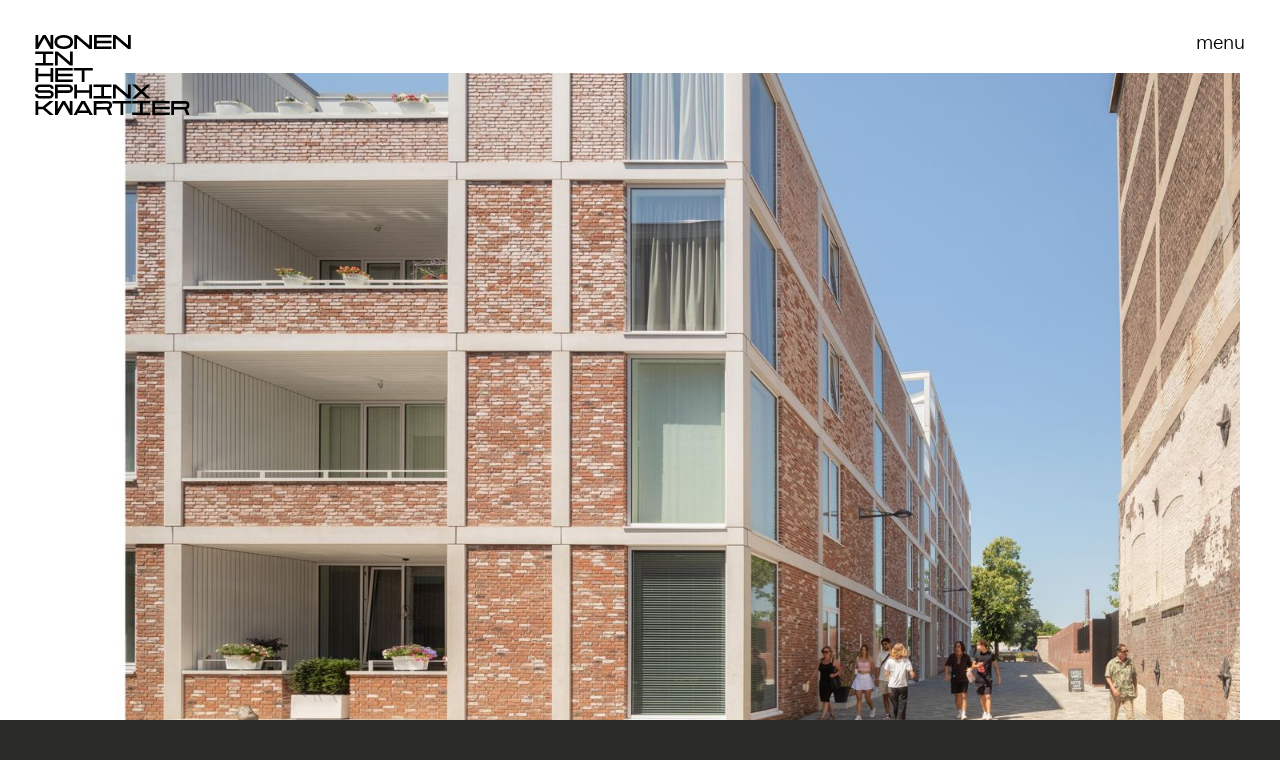

--- FILE ---
content_type: text/html; charset=UTF-8
request_url: https://www.woneninhetsphinxkwartier.nl/fase-2-afgerond/miller-koopappartementen/
body_size: 4383
content:
<!DOCTYPE html>
<html lang="nl-NL">
<head>
    <title>Miller: koopappartementen</title>
<meta name="robots" content="noindex,follow">
<meta charset="utf-8">
<meta name="description" content="">
<meta property="og:type" content="website">
<meta property="og:title" content="Miller: koopappartementen">
<meta property="og:description" content="">
<meta property="og:url" content="https://www.woneninhetsphinxkwartier.nl/fase-2-afgerond/miller-koopappartementen/">
<link rel="alternate" hreflang="nl-NL" href="https://www.woneninhetsphinxkwartier.nl/fase-2-afgerond/miller-koopappartementen/">    <meta name="viewport" content="width=device-width, initial-scale=1, maximum-scale=1">
    <meta http-equiv="Content-Type" content="text/html; charset=utf-8">
    <base href="https://www.woneninhetsphinxkwartier.nl/">
    <link href="83a8242dde4bb7e6b390f4a6d27051ed-css/style.css" rel="stylesheet">    <link rel="icon" type="image/png" href="images/favicon-32x32.png" sizes="32x32" />
    <link rel="icon" type="image/png" href="images/favicon-16x16.png" sizes="16x16" />
</head>
<body class="controller-page footer-brown has-slideshow slideshow-normal">  

         
    
		<div id="menu"><div>
			<nav><div><div class="level-1 level"><ul>
					<li class="active expanded skip hassubs">
						
								

						<a data-expand="1" >
							<span>
								Fase 2 afgerond
								
							</span>
						</a>

						<span class="expand"><img src="images/icon-plus.svg" class="open" alt=""><img src="images/icon-min.svg" class="close" alt=""></span><div class="level-2 level"><ul>
					<li>
						
								

						<a href="fase-2-afgerond/faenza-huurappartementen/" >
							<span>
								Faenza: huurappartementen
								<span class="icon">
									<img src="images/arrow-right-black.svg" alt="">
								</span>
							</span>
						</a>

						

						
					</li>
					<li class="active expanded">
						
								

						<a href="fase-2-afgerond/miller-koopappartementen/" >
							<span>
								Miller: koopappartementen
								<span class="icon">
									<img src="images/arrow-right-black.svg" alt="">
								</span>
							</span>
						</a>

						

						
					</li>
					<li>
						
								

						<a href="fase-2-afgerond/recamier-huurappartementen/" >
							<span>
								Recamier: huurappartementen
								<span class="icon">
									<img src="images/arrow-right-black.svg" alt="">
								</span>
							</span>
						</a>

						

						
					</li></ul></div></li>
					<li class="skip hassubs">
						
								

						<a data-expand="1" >
							<span>
								Fase 1 afgerond
								
							</span>
						</a>

						<span class="expand"><img src="images/icon-plus.svg" class="open" alt=""><img src="images/icon-min.svg" class="close" alt=""></span><div class="level-2 level"><ul>
					<li>
						
								

						<a href="amonet/" >
							<span>
								Amonet: huurappartementen
								<span class="icon">
									<img src="images/arrow-right-black.svg" alt="">
								</span>
							</span>
						</a>

						

						
					</li>
					<li>
						
								

						<a href="fase-1-afgerond/cielo-koop-en-huurwoningen/" >
							<span>
								Cielo: koop- en huurwoningen
								<span class="icon">
									<img src="images/arrow-right-black.svg" alt="">
								</span>
							</span>
						</a>

						

						
					</li>
					<li>
						
								

						<a href="fase-1-afgerond/gustav-appartementen-en-penthouses/" >
							<span>
								Gustav: appartementen en penthouses
								<span class="icon">
									<img src="images/arrow-right-black.svg" alt="">
								</span>
							</span>
						</a>

						

						
					</li></ul></div></li>
					<li>
						
								

						<a href="jonge-mensen-van-alle-leeftijden/" >
							<span>
								Jonge mensen van alle leeftijden
								<span class="icon">
									<img src="images/arrow-right-black.svg" alt="">
								</span>
							</span>
						</a>

						

						
					</li>
					<li>
						
								

						<a href="verhalen-uit-het-sphinxkwartier/" >
							<span>
								Verhalen uit het Sphinxkwartier
								<span class="icon">
									<img src="images/arrow-right-black.svg" alt="">
								</span>
							</span>
						</a>

						

						
					</li>
					<li>
						
								

						<a href="locatie-hotspots/" >
							<span>
								Locatie &amp; Hotspots
								<span class="icon">
									<img src="images/arrow-right-black.svg" alt="">
								</span>
							</span>
						</a>

						

						
					</li></ul></div></div></nav>
		</div></div>
    <div id="container">

        <header>
            <div>
                <a href="https://www.woneninhetsphinxkwartier.nl/" class="logo"> 
                    <img src="images/sphinxkwartier.svg" alt="Sphinxkwartier" width="" height="">
                </a>
                <div class="right">
                    <span class="menu-icon">
                        <span class="open">menu</span>
                        <span class="close">sluit</span>
                    </span>
                                                        </div>
            </div>
        </header>
        
        <div class="body">
            <div class="layout layoutFullwidth fixed-normal style-white margetop-50 margebottom-50"><div class="center"><div><div><div class="areas"><div><div class="area main" style="width:100%;float:left"><div><div class="block block-slideshowembed"><div><style> #slideshow-28 .slide-1.loaded .image { background-image:url('images/2275/Miller_3.jpg'); } @media (max-width: 1080px) { #slideshow-28 .slide-1.loaded .image { background-image:url('images/2276/Miller_3.jpg')} } @media (max-width: 479px) { #slideshow-28 .slide-1.loaded .image { background-image:url('images/2277/Miller_3.jpg')} }
 #slideshow-28 .slide-2.loaded .image { background-image:url('images/2281/Miller_1.jpg'); } @media (max-width: 1080px) { #slideshow-28 .slide-2.loaded .image { background-image:url('images/2282/Miller_1.jpg')} } @media (max-width: 479px) { #slideshow-28 .slide-2.loaded .image { background-image:url('images/2283/Miller_1.jpg')} }
 #slideshow-28 .slide-3.loaded .image { background-image:url('images/2269/Miller_2.jpg'); } @media (max-width: 1080px) { #slideshow-28 .slide-3.loaded .image { background-image:url('images/2270/Miller_2.jpg')} } @media (max-width: 479px) { #slideshow-28 .slide-3.loaded .image { background-image:url('images/2271/Miller_2.jpg')} }</style>
					<div id="slideshow-28" class="slideshow tekstposition-below style-normal hasTitles">
						<div class="slides">

							<div class="slidecontainer">

								<ul>
									<li class="slide-1 active loaded"><a  class="image"></a></li>
<li class="slide-2 loaded next"><a  class="image"></a></li>
<li class="slide-3 "><a  class="image"></a></li>
								</ul>
								
								<a class="arrow prev"><span></span></a> <a class="arrow next"><span></span></a>

								
							</div>

							

								<div class="bullets"><ul><li class="active"></li>
<li class=""></li>
<li class=""></li></ul></div>


							

						</div>
						
						<div class="texts">
							<div>
								<ul><li class="text-1 active">
						<div>
							<div class="title"><span></span></div>
						</div></li>
<li class="text-2 next">
						<div>
							<div class="title"><span></span></div>
						</div></li>
<li class="text-3 ">
						<div>
							<div class="title"><span></span></div>
						</div></li></ul>
							</div>
						</div>
					
						<div class="bar"><div class="progress"></div></div>
				   </div></div></div></div></div></div></div></div></div></div></div>
<div class="layout layoutTwocolumns fixed-fixed style-white margetop-100 margebottom-100"><div class="center"><div><div><div class="areas"><div><div class="area main" style="width:50%;float:left"><div><div class="block block-text"><div><div class="kader style-normal"><div><h1>Miller<br /><br />Maakt wonen in het Sphinxkwartier nog gewilder<span class="fonts-FaktPro"><br /></span></h1></div></div></div></div>
<div class="block block-text"><div><div class="kader style-normal"><div><p><span class="fonts-FaktPro">Start bouw: <br />voorjaar 2021<br /><br />Architecten: <br />Marlies Rohmer Architects &amp; Urbanists<br />Hund Falk Architecten<br /><br />Oplevering: <br />2023<br /><br />Fotografie:<br />Arjen Schmitz</span></p></div></div></div></div></div></div>
<div class="area sidebar" style="width:50%;float:left"><div><div class="block block-text"><div><div class="kader style-normal"><div><p><span style="text-decoration: underline;">Wooncomplex Miller bestaat uit 78 appartementen</span><br />Ze zijn, net als de overige woningen in het Sphinxkwartier, bestemd voor jonge mensen van alle leeftijden. Voor mensen die bewust deel willen uitmaken van een even inspirerende als eigenzinnige woonwijk in het centrum van Maastricht. Miller is daar een sprekend voorbeeld van. Of: Miller maakt wonen in het Sphinxkwartier nog gewilder.<br /><br /><span style="text-decoration: underline;">Twee gebouwen vormen &eacute;&eacute;n geheel</span><br />Wooncomplex Miller bestaat uit maar liefst dertien verschillende typen appartementen met een gebruiksoppervlakte van circa 55 tot ruim 100 m&sup2;. Het complex bestaat uit twee gebouwen, die samen &eacute;&eacute;n geheel vormen. Het ene gebouw staat aan de lommerrijke, recent heringerichte Frontensingel en heeft vijf bouwlagen. Het andere gebouw heeft vier bouwlagen en ligt in het hart van het Sphinxkwartier. Tussen de gebouwen bevindt zich een gezamenlijke groene binnentuin. De gebouwen worden aan de noordzijde met elkaar verbonden door een staketsel dat de balkons vormt. Aan De Cassij verbindt een pergola de twee woongebouwen. Die pergola scheidt ook de binnentuin van de openbare ruimte.<br /><br /><span style="text-decoration: underline;">Alle appartementen hebben een buitenruimte</span><br />Miller kenmerkt zich onder meer door de toepassing van betonnen banden die verwijzen naar het industri&euml;le verleden van het Sphinxkwartier. Die banden zijn ingevuld met grote woonkamerramen en metselwerk dat van boven naar beneden van kleur verschiet. De gevels aan de binnentuin zijn licht en open. Alle appartementen hebben een buitenruimte in de vorm van een balkon, loggia, terras en soms zelfs een tuin.&nbsp;</p></div></div></div></div></div></div></div></div></div></div></div></div>
<div class="layout layoutFullwidth fixed-normal style-white margetop-100 margebottom-100"><div class="center"><div><div><div class="areas"><div><div class="area main" style="width:100%;float:left"><div><div class="block block-image"><div>
			<div class="">
				<div class="wrap">
					
					<img src="images/2313/Miller_4.jpg" width="533" height="800" alt="Miller_4">
				</div>
			</div></div></div>
<div class="block block-image"><div>
			<div class="">
				<div class="wrap">
					
					<img src="images/2315/Miller_1.jpg" width="1280" height="800" alt="Miller_1">
				</div>
			</div></div></div>
<div class="block block-image"><div>
			<div class="">
				<div class="wrap">
					
					<img src="images/2317/Miller_25062023_014.jpg" width="533" height="800" alt="Miller_25062023_014">
				</div>
			</div></div></div>
<div class="block block-image"><div>
			<div class="">
				<div class="wrap">
					
					<img src="images/2319/Miller_3.jpg" width="1422" height="800" alt="Miller_3">
				</div>
			</div></div></div>
<div class="block block-image"><div>
			<div class="">
				<div class="wrap">
					
					<img src="images/2321/Miller_25062023_006.jpg" width="533" height="800" alt="Miller_25062023_006">
				</div>
			</div></div></div></div></div></div></div></div></div></div></div>
<div class="layout layoutFullwidth fixed-normal style-white margetop-100 margebottom-100"><div class="center"><div><div><div class="areas"><div><div class="area main" style="width:100%;float:left"><div><div class="block block-text"><div><div class="kader style-normal"><div><h3><span class="fonts-FaktPro">Impressies interieur</span></h3></div></div></div></div>
<div class="block block-slideshowembed"><div><style> #slideshow-18 .slide-1.loaded .image { background-image:url('images/1643/508-Miller-Woonkamer-A28-final_web.jpg'); } @media (max-width: 1080px) { #slideshow-18 .slide-1.loaded .image { background-image:url('images/1644/508-Miller-Woonkamer-A28-final_web.jpg')} } @media (max-width: 479px) { #slideshow-18 .slide-1.loaded .image { background-image:url('images/1645/508-Miller-Woonkamer-A28-final_web.jpg')} }
 #slideshow-18 .slide-2.loaded .image { background-image:url('images/1649/508-Miller-Keuken-A30-final_web.jpg'); } @media (max-width: 1080px) { #slideshow-18 .slide-2.loaded .image { background-image:url('images/1650/508-Miller-Keuken-A30-final_web.jpg')} } @media (max-width: 479px) { #slideshow-18 .slide-2.loaded .image { background-image:url('images/1651/508-Miller-Keuken-A30-final_web.jpg')} }
 #slideshow-18 .slide-3.loaded .image { background-image:url('images/1657/508-Miller-Slaapkamer-A30-Final_web.jpg'); } @media (max-width: 1080px) { #slideshow-18 .slide-3.loaded .image { background-image:url('images/1658/508-Miller-Slaapkamer-A30-Final_web.jpg')} } @media (max-width: 479px) { #slideshow-18 .slide-3.loaded .image { background-image:url('images/1659/508-Miller-Slaapkamer-A30-Final_web.jpg')} }
 #slideshow-18 .slide-4.loaded .image { background-image:url('images/1663/508-Miller-Woonkamer-B12-final_web.jpg'); } @media (max-width: 1080px) { #slideshow-18 .slide-4.loaded .image { background-image:url('images/1664/508-Miller-Woonkamer-B12-final_web.jpg')} } @media (max-width: 479px) { #slideshow-18 .slide-4.loaded .image { background-image:url('images/1665/508-Miller-Woonkamer-B12-final_web.jpg')} }
 #slideshow-18 .slide-5.loaded .image { background-image:url('images/1793/508-Miller-Woonkamer-A30-final_web.jpg'); } @media (max-width: 1080px) { #slideshow-18 .slide-5.loaded .image { background-image:url('images/1794/508-Miller-Woonkamer-A30-final_web.jpg')} } @media (max-width: 479px) { #slideshow-18 .slide-5.loaded .image { background-image:url('images/1795/508-Miller-Woonkamer-A30-final_web.jpg')} }</style>
					<div id="slideshow-18" class="slideshow tekstposition-below style-normal hasTitles">
						<div class="slides">

							<div class="slidecontainer">

								<ul>
									<li class="slide-1 active loaded"><a  class="image"></a></li>
<li class="slide-2 loaded next"><a  class="image"></a></li>
<li class="slide-3 "><a  class="image"></a></li>
<li class="slide-4 "><a  class="image"></a></li>
<li class="slide-5 "><a  class="image"></a></li>
								</ul>
								
								<a class="arrow prev"><span></span></a> <a class="arrow next"><span></span></a>

								
							</div>

							

								<div class="bullets"><ul><li class="active"></li>
<li class=""></li>
<li class=""></li>
<li class=""></li>
<li class=""></li></ul></div>


							

						</div>
						
						<div class="texts">
							<div>
								<ul><li class="text-1 active">
						<div>
							<div class="title"><span>Woonkamer blok A, appartement 29</span></div>
						</div></li>
<li class="text-2 next">
						<div>
							<div class="title"><span>Keuken blok A, appartement 30</span></div>
						</div></li>
<li class="text-3 ">
						<div>
							<div class="title"><span>Slaapkamer blok A, appartement 30</span></div>
						</div></li>
<li class="text-4 ">
						<div>
							<div class="title"><span>Woonkamer blok B, appartement 12</span></div>
						</div></li>
<li class="text-5 ">
						<div>
							<div class="title"><span>Woonkamer blok A, appartement 30</span></div>
						</div></li></ul>
							</div>
						</div>
					
						<div class="bar"><div class="progress"></div></div>
				   </div></div></div></div></div></div></div></div></div></div></div>
<div class="layout layoutTwocolumns fixed-normal style-white margetop-100 margebottom-100"><div class="center"><div><div><div class="areas"><div><div class="area main" style="width:50%;float:left"><div><div class="block block-text"><div><div class="kader style-normal"><div><h3><span class="fonts-FaktPro">&nbsp;Een ruim gevoel</span></h3></div></div></div></div></div></div>
<div class="area sidebar" style="width:50%;float:left"><div><div class="block block-text"><div><div class="kader style-normal"><div><p>Alle appartementen op de begane grond en de eerste verdieping hebben een zeer ruime vrije hoogte van 3 m. Dit betekent dat de afstand tussen de vloer en het plafond 3 m is, wat zorgt voor een ruim gevoel. Daarnaast hebben deze appartementen geen bovenlicht boven de binnendeuren.&nbsp;<br /><br />De appartementen zijn gasloos, beschikken over vloerverwarming en vloerkoeling en de badkamers zijn standaard kwalitatief hoogwaardig afgewerkt.</p></div></div></div></div></div></div></div></div></div></div></div></div>
<div class="layout layoutFullwidth fixed-normal style-white margetop-100 margebottom-0"><div class="center"><div><div><div class="areas"><div><div class="area main" style="width:100%;float:left"><div><div class="block block-text"><div><div class="kader style-normal"><div><h3><span class="fonts-FaktPro">Bekijk Miller in 360&deg;</span></h3>
<p>&nbsp;</p></div></div></div></div></div></div></div></div></div></div></div></div>
<div class="layout layoutTwocolumns fixed-normal style-white margetop-0 margebottom-100"><div class="center"><div><div><div class="areas"><div><div class="area main" style="width:50%;float:left"><div><div class="block block-iframe"><div><div class="aspectratio"><div style="padding-bottom:50%"><iframe src="https://www.woneninhetsphinxkwartier.nl/vr1/" frameborder="0" style="border:0" allowfullscreen></iframe></div></div></div></div>
<div class="block block-text"><div><div class="kader style-normal"><div><p>Blok A, appartement 30<br /><a class="button" href="https://www.woneninhetsphinxkwartier.nl/vr1/" target="_blank">Fullscreen view</a></p></div></div></div></div></div></div>
<div class="area sidebar" style="width:50%;float:left"><div><div class="block block-iframe"><div><div class="aspectratio"><div style="padding-bottom:50%"><iframe src="https://www.woneninhetsphinxkwartier.nl/vr2/" frameborder="0" style="border:0" allowfullscreen></iframe></div></div></div></div>
<div class="block block-text"><div><div class="kader style-normal"><div><p><span>Uitzichten per appartement vanaf de balkons<br /><a class="button" href="https://www.woneninhetsphinxkwartier.nl/vr2/" target="_blank">Fullscreen view</a><br /></span></p></div></div></div></div></div></div></div></div></div></div></div></div>
<div class="layout layoutFullwidth fixed-normal style-white margetop-100 margebottom-100"><div class="center"><div><div><div class="areas"><div><div class="area main" style="width:100%;float:left"><div><div class="block block-text"><div><div class="kader style-normal"><div><h3><span class="fonts-GTSectra fonts-FaktPro">Ligging en situering</span></h3></div></div></div></div>
<div class="block block-image"><div>
			<div class="">
				<div class="wrap">
					
					<img src="images/1863/Miller_Situering_v3.png" width="1523" height="800" alt="Miller_Situering_v3">
				</div>
			</div></div></div></div></div></div></div></div></div></div></div>
<div class="layout layoutTwocolumns fixed-normal style-white margetop-100 margebottom-100"><div class="center"><div><div><div class="areas"><div><div class="area main" style="width:50%;float:left"><div><div class="block block-text"><div><div class="kader style-normal"><div><h3><span class="fonts-FaktPro">Parkeren in Miller</span></h3></div></div></div></div></div></div>
<div class="area sidebar" style="width:50%;float:left"><div><div class="block block-text"><div><div class="kader style-normal"><div><p><span class="fonts-FaktPro">Toekomstige bewoners kunnen een parkeerplaats kopen in de ondergrondse parkeergarage. Die is rechtstreeks bereikbaar via de lift en het trappenhuis aan De Cassij, direct tegenover Miller. De inrit van de parkeergarage bevindt zich aan de Maagdendries.</span></p></div></div></div></div></div></div></div></div></div></div></div></div>
<div class="layout layoutFullwidth fixed-normal style-grey margetop-100 margebottom-100"><div class="center"><div><div><div class="areas"><div><div class="area main" style="width:100%;float:left"><div><div class="block block-text"><div><div class="kader style-normal"><div><h4><span class="fonts-FaktPro">Inschrijven is helaas niet meer mogelijk.</span></h4></div></div></div></div></div></div></div></div></div></div></div></div>        </div>
        
        <footer>
            <div class="layout layoutFooter fixed-normal style-white margetop-50 margebottom-50"><div class="center"><div><div><div class="areas"><div><div class="area column1" style="width:100%;float:left"><div><div class="block block-socialmedialist"><div><div class="socialmedia"><div><ul><li class="clear-1 clear-2 clear-3 clear-4 type-facebook"><a href="https://www.facebook.com/WonenInHetSphinxkwartier/" target="_blank" title="facebook Wonen in het Sphinxkwartier"><i class="fa fa-facebook"></i></a></li>
<li class="clear-1 type-instagram"><a href="http://www.instagram.com/woneninhetsphinxkwartier" target="_blank" title="instagram Wonen in het Sphinxkwartier"><i class="fa fa-instagram"></i></a></li></ul></div></div></div></div>
<div class="block block-text"><div><div class="kader style-normal"><div><p>&copy; Sphinx Zuid BV. <br />Wonen in het Sphinxkwartier is een project van Sphinx Zuid BV. Aan deze site kunnen geen rechten worden ontleend.</p></div></div></div></div>
<div class="block block-logos"><div>
	    <div class="logos"><div>
	    	<ul>
	        	<li><a href="http://www.3wrealestate.nl/nl/" target="_blank">
	        		<img src="images/LOGO_3W_WHITE.svg" alt="3W Real Estate" width="" height="" class="white">
	        		<img src="images/LOGO_3W_BLACK.svg" alt="3W Real Estate" width="" height="" class="black">
	        	</a></li>
	        	<li><a href="http://rogroep.nl/" target="_blank">
	        		<img src="images/LOGO_RO_WHITE.svg" alt="RO Groep" width="" height="" class="white">
	        		<img src="images/LOGO_RO_BLACK.svg" alt="RO Groep" width="" height="" class="black">
	        	</a></li>
	        </ul>
	    </div></div></div></div>
<div class="block block-text"><div><div class="kader style-normal"><div><p><a class="button" href="http://www.perron9.nl" target="_blank">Concept en realisatie: Perron 9</a></p></div></div></div></div></div></div></div></div></div></div></div></div>        </footer>
    </div>
    
    
    <script src="//ajax.googleapis.com/ajax/libs/jquery/3.3.1/jquery.min.js"></script><script src="d88b545bbfe6283bcfb04aafb07f3fba-js/javascript.js"></script><script>
(function(i,s,o,g,r,a,m){i['GoogleAnalyticsObject']=r;i[r]=i[r]||function(){
(i[r].q=i[r].q||[]).push(arguments)},i[r].l=1*new Date();a=s.createElement(o),
m=s.getElementsByTagName(o)[0];a.async=1;a.src=g;m.parentNode.insertBefore(a,m)
})(window,document,'script','https://www.google-analytics.com/analytics.js','ga');
ga('create', 'UA-129097941-1', 'auto');
ga('set', 'anonymizeIp', true);
ga('send', 'pageview');</script>    </body>
</html>

--- FILE ---
content_type: text/html; charset=UTF-8
request_url: https://www.woneninhetsphinxkwartier.nl/vr1/
body_size: 2834
content:
<!DOCTYPE html>
<html lang="nl">
<head>
    <title>508-Miller</title>
    <meta http-equiv="Content-Type" content="text/html; charset=UTF-8" />
    <meta name="viewport" id="metaViewport" content="user-scalable=no, initial-scale=1, width=device-width, viewport-fit=cover" data-tdv-general-scale="0.5"/>
    <link rel="preload" href="script.js?v=1601645501233" as="script"/>
	<link rel="preload" href="locale/nl.txt?v=1601645501233" as="fetch" crossorigin="anonymous"/>
	<meta name="description" content="Sphinxkwartier - Blok 8 Miller - Woningtype A30"/>
	<meta name="theme-color" content="#FFFFFF"/>
    <script src="lib/tdvplayer.js?v=1601645501233"></script>
    <script src="script.js?v=1601645501233"></script>
    <script type="text/javascript">
        (function()
        {
            var deviceType = TDV.PlayerAPI.mobile ? 'mobile' : 'general';
            var devicesUrl = {"general":"script_general.js?v=1601645501233"};
            var url = deviceType in devicesUrl ? devicesUrl[deviceType] : devicesUrl['general'];
            if(typeof url == "object") {
                var orient = TDV.PlayerAPI.getOrientation();
                if(orient in url) {
                    url = url[orient];
                }
            }
            var link = document.createElement('link');
            link.rel = 'preload';
            link.href = url;
            link.as = 'script';
            var el = document.getElementsByTagName('script')[0];
            el.parentNode.insertBefore(link, el);
        })();
    </script>
    <script type="text/javascript">
        var tour;

        function loadTour()
        {
            if(tour) return;

            var settings = new TDV.PlayerSettings();
            settings.set(TDV.PlayerSettings.CONTAINER, document.getElementById('viewer'));
            settings.set(TDV.PlayerSettings.WEBVR_POLYFILL_URL, 'lib/WebVRPolyfill.js?v=1601645501233');
            settings.set(TDV.PlayerSettings.HLS_URL, 'lib/Hls.js?v=1601645501233');
            settings.set(TDV.PlayerSettings.QUERY_STRING_PARAMETERS, 'v=1601645501233');

            var devicesUrl = {"general":"script_general.js?v=1601645501233"};

            tour = new TDV.Tour(settings, devicesUrl);
            tour.bind(TDV.Tour.EVENT_TOUR_INITIALIZED, onVirtualTourInit);
            tour.bind(TDV.Tour.EVENT_TOUR_LOADED, onVirtualTourLoaded);
            tour.bind(TDV.Tour.EVENT_TOUR_ENDED, onVirtualTourEnded);
            tour.load();
        }

        function pauseTour()
        {
            if(!tour)
                return;

            tour.pause();
        }

        function resumeTour()
        {
            if(!tour)
                return;

            tour.resume();
        }

        function onVirtualTourInit()
        {
            var updateTexts = function() {
                document.title = this.trans("tour.name")
            };

            tour.locManager.bind(TDV.Tour.LocaleManager.EVENT_LOCALE_CHANGED, updateTexts.bind(tour.locManager));
            ;
        }

        function onVirtualTourLoaded()
        {
            disposePreloader();
        }

        function onVirtualTourEnded()
        {

        }

        function setMediaByIndex(index)
        {
            if(!tour)
                return;

            tour.setMediaByIndex(index);
        }

        function setMediaByName(name)
        {
            if(!tour)
                return;

            tour.setMediaByName(name);
        }

        function showPreloader()
        {
            var preloadContainer = document.getElementById('preloadContainer');
            if(preloadContainer != undefined)
                preloadContainer.style.opacity = 1;
        }

        function disposePreloader()
        {
            var preloadContainer = document.getElementById('preloadContainer');
            if(preloadContainer == undefined)
                return;

            var transitionEndName = transitionEndEventName();
            if(transitionEndName)
            {
                preloadContainer.addEventListener(transitionEndName, hide, false);
                preloadContainer.style.opacity = 0;
                setTimeout(hide, 500); //Force hide. Some cases the transitionend event isn't dispatched with an iFrame.
            }
            else
            {
                hide();
            }

            function hide()
            {
                //DisposePreloader
                preloadContainer.style.visibility = 'hidden';
                preloadContainer.style.display = 'none';
                var videoList = preloadContainer.getElementsByTagName("video");
                for(var i=0; i<videoList.length; ++i)
                {
                    var video = videoList[i];
                    video.pause();
                    while (video.children.length)
                        video.removeChild(video.children[0]);
                }
            }

            function transitionEndEventName () {
                var el = document.createElement('div');
                var transitions = {
                        'transition':'transitionend',
                        'OTransition':'otransitionend',
                        'MozTransition':'transitionend',
                        'WebkitTransition':'webkitTransitionEnd'
                    };

                var t;
                for (t in transitions) {
                    if (el.style[t] !== undefined) {
                        return transitions[t];
                    }
                }

                return undefined;
            }
        }

        function onBodyClick(){
            document.body.removeEventListener("click", onBodyClick);
            document.body.removeEventListener("touchend", onBodyClick);
            loadTour();
        }

        function onLoad() {
            if (/AppleWebKit/.test(navigator.userAgent) && /Mobile\/\w+/.test(navigator.userAgent))
            {
                var inIFrame = false;
                try
                {
                    inIFrame = (window.self !== window.top);
                }
                catch (e)
                {
                    inIFrame = true;
                }
                if (!inIFrame)
                {
                    var onResize = function(async)
                    {
                        [0, 250, 1000, 2000].forEach(function(delay)
                        {
                            setTimeout(function()
                            {
                                var viewer = document.querySelector('#viewer');
                                var scale = window.innerWidth / document.documentElement.clientWidth;
                                var width = document.documentElement.clientWidth;
                                var height = Math.round(window.innerHeight / scale);
                                viewer.style.width = width + 'px';
                                viewer.style.height = height + 'px';
                                viewer.style.left = Math.round((window.innerWidth - width) * 0.5) + 'px';
                                viewer.style.top = Math.round((window.innerHeight - height) * 0.5) + 'px';
                                viewer.style.transform = 'scale(' + scale + ', ' + scale + ')';
                                window.scrollTo(0,0);
                            }, delay);
                        });
                    };
                    var onTouchEnd = function()
                    {
                        document.body.removeEventListener("touchend", onTouchEnd);
                        clearInterval(resizeIntervalId);
                        onResize();
                        if (/CriOS/.test(navigator.userAgent))
                            setInterval(onResize, 4000);
                    };
                    document.body.addEventListener("touchend", onTouchEnd);
                    var resizeIntervalId = setInterval(onResize, 300);
                    window.addEventListener('resize', onResize);
                    onResize();
                }
            }

            var params = getParams(location.search.substr(1));
            if(params.hasOwnProperty("skip-loading"))
            {
                loadTour();
                return;
            }

            if (isOVRWeb()){
                showPreloader();
                loadTour();
                return;
            }

            showPreloader();
			loadTour();
        }

        function playVideo(video) {
            function isSafariDesktopV11orGreater() {
                return /^((?!chrome|android|crios|ipad|iphone).)*safari/i.test(navigator.userAgent) && parseFloat(/Version\/([0-9]+\.[0-9]+)/i.exec(navigator.userAgent)[1]) >= 11;
            }

            function hasAudio (video) {
                return video.mozHasAudio ||
                       Boolean(video.webkitAudioDecodedByteCount) ||
                       Boolean(video.audioTracks && video.audioTracks.length);
            }

            function detectUserAction() {
                var onVideoClick = function(e) {
                    if(video.paused) {
                        video.play();
                    }
                    video.muted = false;
                    if(hasAudio(video))
                    {
                        e.stopPropagation();
                        e.stopImmediatePropagation();
                        e.preventDefault();
                    }

                    video.removeEventListener('click', onVideoClick);
                    video.removeEventListener('touchend', onVideoClick);
                };
                video.addEventListener("click", onVideoClick);
                video.addEventListener("touchend", onVideoClick);
            }

            if (isSafariDesktopV11orGreater()) {
                video.muted = true;
                video.play();
            } else {
                var canPlay = true;
                var promise = video.play();
                if (promise) {
                    promise.catch(function() {
                        video.muted = true;
                        video.play();
                        detectUserAction();
                    });
                } else {
                    canPlay = false;
                }

                if (!canPlay || video.muted) {
                    detectUserAction();
                }
            }
        }

        function isOVRWeb(){
            return window.location.hash.substring(1).split('&').indexOf('ovrweb') > -1;
        }

        function getParams(params) {
            var queryDict = {}; params.split("&").forEach(function(item) {var k = item.split("=")[0], v = decodeURIComponent(item.split("=")[1]);queryDict[k.toLowerCase()] = v});
            return queryDict;
        }

        document.addEventListener('DOMContentLoaded', onLoad);
    </script>
    <style type="text/css">
        html, body { width: 100%; height: 100%; margin: 0; padding: 0; padding: env(safe-area-inset-top) env(safe-area-inset-right) env(safe-area-inset-bottom) env(safe-area-inset-left); }

        #viewer { background-color: #FFFFFF; z-index:1; position:absolute; width: 100%; height: 100%; top: 0; }
        
    </style>
    
</head>
<body>
    
    <div id="viewer"></div>
</body>
</html>

--- FILE ---
content_type: text/html; charset=UTF-8
request_url: https://www.woneninhetsphinxkwartier.nl/vr2/
body_size: 2834
content:
<!DOCTYPE html>
<html lang="nl">
<head>
    <title>508-Miller-Balkontour</title>
    <meta http-equiv="Content-Type" content="text/html; charset=UTF-8" />
    <meta name="viewport" id="metaViewport" content="user-scalable=no, initial-scale=1, width=device-width, viewport-fit=cover" data-tdv-general-scale="0.5"/>
    <link rel="preload" href="script.js?v=1601646326579" as="script"/>
	<link rel="preload" href="locale/nl.txt?v=1601646326579" as="fetch" crossorigin="anonymous"/>
	<meta name="description" content="Virtual Tour"/>
	<meta name="theme-color" content="#999999"/>
    <script src="lib/tdvplayer.js?v=1601646326579"></script>
    <script src="script.js?v=1601646326579"></script>
    <script type="text/javascript">
        (function()
        {
            var deviceType = TDV.PlayerAPI.mobile ? 'mobile' : 'general';
            var devicesUrl = {"general":"script_general.js?v=1601646326579"};
            var url = deviceType in devicesUrl ? devicesUrl[deviceType] : devicesUrl['general'];
            if(typeof url == "object") {
                var orient = TDV.PlayerAPI.getOrientation();
                if(orient in url) {
                    url = url[orient];
                }
            }
            var link = document.createElement('link');
            link.rel = 'preload';
            link.href = url;
            link.as = 'script';
            var el = document.getElementsByTagName('script')[0];
            el.parentNode.insertBefore(link, el);
        })();
    </script>
    <script type="text/javascript">
        var tour;

        function loadTour()
        {
            if(tour) return;

            var settings = new TDV.PlayerSettings();
            settings.set(TDV.PlayerSettings.CONTAINER, document.getElementById('viewer'));
            settings.set(TDV.PlayerSettings.WEBVR_POLYFILL_URL, 'lib/WebVRPolyfill.js?v=1601646326579');
            settings.set(TDV.PlayerSettings.HLS_URL, 'lib/Hls.js?v=1601646326579');
            settings.set(TDV.PlayerSettings.QUERY_STRING_PARAMETERS, 'v=1601646326579');

            var devicesUrl = {"general":"script_general.js?v=1601646326579"};

            tour = new TDV.Tour(settings, devicesUrl);
            tour.bind(TDV.Tour.EVENT_TOUR_INITIALIZED, onVirtualTourInit);
            tour.bind(TDV.Tour.EVENT_TOUR_LOADED, onVirtualTourLoaded);
            tour.bind(TDV.Tour.EVENT_TOUR_ENDED, onVirtualTourEnded);
            tour.load();
        }

        function pauseTour()
        {
            if(!tour)
                return;

            tour.pause();
        }

        function resumeTour()
        {
            if(!tour)
                return;

            tour.resume();
        }

        function onVirtualTourInit()
        {
            var updateTexts = function() {
                document.title = this.trans("tour.name")
            };

            tour.locManager.bind(TDV.Tour.LocaleManager.EVENT_LOCALE_CHANGED, updateTexts.bind(tour.locManager));
            ;
        }

        function onVirtualTourLoaded()
        {
            disposePreloader();
        }

        function onVirtualTourEnded()
        {

        }

        function setMediaByIndex(index)
        {
            if(!tour)
                return;

            tour.setMediaByIndex(index);
        }

        function setMediaByName(name)
        {
            if(!tour)
                return;

            tour.setMediaByName(name);
        }

        function showPreloader()
        {
            var preloadContainer = document.getElementById('preloadContainer');
            if(preloadContainer != undefined)
                preloadContainer.style.opacity = 1;
        }

        function disposePreloader()
        {
            var preloadContainer = document.getElementById('preloadContainer');
            if(preloadContainer == undefined)
                return;

            var transitionEndName = transitionEndEventName();
            if(transitionEndName)
            {
                preloadContainer.addEventListener(transitionEndName, hide, false);
                preloadContainer.style.opacity = 0;
                setTimeout(hide, 500); //Force hide. Some cases the transitionend event isn't dispatched with an iFrame.
            }
            else
            {
                hide();
            }

            function hide()
            {
                //DisposePreloader
                preloadContainer.style.visibility = 'hidden';
                preloadContainer.style.display = 'none';
                var videoList = preloadContainer.getElementsByTagName("video");
                for(var i=0; i<videoList.length; ++i)
                {
                    var video = videoList[i];
                    video.pause();
                    while (video.children.length)
                        video.removeChild(video.children[0]);
                }
            }

            function transitionEndEventName () {
                var el = document.createElement('div');
                var transitions = {
                        'transition':'transitionend',
                        'OTransition':'otransitionend',
                        'MozTransition':'transitionend',
                        'WebkitTransition':'webkitTransitionEnd'
                    };

                var t;
                for (t in transitions) {
                    if (el.style[t] !== undefined) {
                        return transitions[t];
                    }
                }

                return undefined;
            }
        }

        function onBodyClick(){
            document.body.removeEventListener("click", onBodyClick);
            document.body.removeEventListener("touchend", onBodyClick);
            loadTour();
        }

        function onLoad() {
            if (/AppleWebKit/.test(navigator.userAgent) && /Mobile\/\w+/.test(navigator.userAgent))
            {
                var inIFrame = false;
                try
                {
                    inIFrame = (window.self !== window.top);
                }
                catch (e)
                {
                    inIFrame = true;
                }
                if (!inIFrame)
                {
                    var onResize = function(async)
                    {
                        [0, 250, 1000, 2000].forEach(function(delay)
                        {
                            setTimeout(function()
                            {
                                var viewer = document.querySelector('#viewer');
                                var scale = window.innerWidth / document.documentElement.clientWidth;
                                var width = document.documentElement.clientWidth;
                                var height = Math.round(window.innerHeight / scale);
                                viewer.style.width = width + 'px';
                                viewer.style.height = height + 'px';
                                viewer.style.left = Math.round((window.innerWidth - width) * 0.5) + 'px';
                                viewer.style.top = Math.round((window.innerHeight - height) * 0.5) + 'px';
                                viewer.style.transform = 'scale(' + scale + ', ' + scale + ')';
                                window.scrollTo(0,0);
                            }, delay);
                        });
                    };
                    var onTouchEnd = function()
                    {
                        document.body.removeEventListener("touchend", onTouchEnd);
                        clearInterval(resizeIntervalId);
                        onResize();
                        if (/CriOS/.test(navigator.userAgent))
                            setInterval(onResize, 4000);
                    };
                    document.body.addEventListener("touchend", onTouchEnd);
                    var resizeIntervalId = setInterval(onResize, 300);
                    window.addEventListener('resize', onResize);
                    onResize();
                }
            }

            var params = getParams(location.search.substr(1));
            if(params.hasOwnProperty("skip-loading"))
            {
                loadTour();
                return;
            }

            if (isOVRWeb()){
                showPreloader();
                loadTour();
                return;
            }

            showPreloader();
			loadTour();
        }

        function playVideo(video) {
            function isSafariDesktopV11orGreater() {
                return /^((?!chrome|android|crios|ipad|iphone).)*safari/i.test(navigator.userAgent) && parseFloat(/Version\/([0-9]+\.[0-9]+)/i.exec(navigator.userAgent)[1]) >= 11;
            }

            function hasAudio (video) {
                return video.mozHasAudio ||
                       Boolean(video.webkitAudioDecodedByteCount) ||
                       Boolean(video.audioTracks && video.audioTracks.length);
            }

            function detectUserAction() {
                var onVideoClick = function(e) {
                    if(video.paused) {
                        video.play();
                    }
                    video.muted = false;
                    if(hasAudio(video))
                    {
                        e.stopPropagation();
                        e.stopImmediatePropagation();
                        e.preventDefault();
                    }

                    video.removeEventListener('click', onVideoClick);
                    video.removeEventListener('touchend', onVideoClick);
                };
                video.addEventListener("click", onVideoClick);
                video.addEventListener("touchend", onVideoClick);
            }

            if (isSafariDesktopV11orGreater()) {
                video.muted = true;
                video.play();
            } else {
                var canPlay = true;
                var promise = video.play();
                if (promise) {
                    promise.catch(function() {
                        video.muted = true;
                        video.play();
                        detectUserAction();
                    });
                } else {
                    canPlay = false;
                }

                if (!canPlay || video.muted) {
                    detectUserAction();
                }
            }
        }

        function isOVRWeb(){
            return window.location.hash.substring(1).split('&').indexOf('ovrweb') > -1;
        }

        function getParams(params) {
            var queryDict = {}; params.split("&").forEach(function(item) {var k = item.split("=")[0], v = decodeURIComponent(item.split("=")[1]);queryDict[k.toLowerCase()] = v});
            return queryDict;
        }

        document.addEventListener('DOMContentLoaded', onLoad);
    </script>
    <style type="text/css">
        html, body { background-color: #999999;  width: 100%; height: 100%; margin: 0; padding: 0; padding: env(safe-area-inset-top) env(safe-area-inset-right) env(safe-area-inset-bottom) env(safe-area-inset-left); }

        #viewer { background-color: #999999; z-index:1; position:absolute; width: 100%; height: 100%; top: 0; }
        
    </style>
    <link rel="stylesheet" href="fonts.css?v=1601646326579">
</head>
<body>
    
    <div id="viewer"></div>
</body>
</html>

--- FILE ---
content_type: text/css
request_url: https://www.woneninhetsphinxkwartier.nl/83a8242dde4bb7e6b390f4a6d27051ed-css/style.css
body_size: 14329
content:
body, html, td, th, input, select, textarea { font-size:20px; line-height:1.4em; font-family: 'FaktPro', sans-serif; color:#000000; font-weight:400; } @media (max-width: 479px) { body, html, td, th, input, select, textarea { font-size:17px; line-height:1.6em; } } * { outline:none; } a { color:#000000; text-decoration:underline; } p { margin:0.8em 0px;} strong { font-weight:700;} #tinymce .color-white { color:#CCCCCC; } h1 { font-size:2em; } h2 { font-size:1.8em; } h3 { font-size:1.6em; } h4 { font-size:1.4em; } h5 { font-size:1.2em; } h6 { font-size:1.0em; } h1, h2, h3, h4, h5, h6 { line-height:1.15em; padding:0px; margin:0.5em 0px; font-family: 'GTSectra', sans-serif; font-weight:400; } h1 strong, h2 strong, h3 strong, h4 strong, h5 strong, h6 strong { font-weight:700;} @media (max-width: 479px) { h1 { font-size:1.5em; } h2 { font-size:1.4em; } h3 { font-size:1.3em; } h4 { font-size:1.2em; } h5 { font-size:1.1em; } h6 { font-size:1.0em; } h1, h2, h3, h4, h5, h6 { line-height:1.15em; } } .color-brown { color:#2a2a28; } .fonts-GTSectra { font-family: 'GTSectra', sans-serif; } .fonts-FaktPro { font-family: 'FaktPro', sans-serif; } p:first-child, h1:first-child, h2:first-child, h3:first-child, h4:first-child, h5:first-child, h6:first-child { margin-top:0em; } .header-defaultsize { font-size:2em; } .header-bigsize { font-size:2.5em; } @media (max-width: 1024px) { .header-defaultsize { font-size:1.5em; } .header-bigsize { font-size:2em; } } blockquote { font-size:1.8em; line-height:1.3em; font-weight:bold; margin:0.4em 0px; padding:0px; } a.button, span.button, input[type=submit] { display:inline-block; position:relative; text-decoration:none; text-decoration:none; cursor:pointer; -webkit-appearance: none; white-space: normal; } .button::after { content:''; display: inline-block; background: url('../images/arrow-right-black.svg') no-repeat 100% 50%; background-size:contain; width:22px; line-height: 1.4em; position: relative; left:0px; transition: all 150ms ease-out; -webkit-transition: all 150ms ease-out; -moz-transition: all 150ms ease-out; } .layout.style-brown .button::after { background-image: url('../images/arrow-right-white.svg'); } a:hover .button::after, .button:hover::after { left:15px; } a.button.buttonsmall { font-size:0.7em; line-height: 1.4em; opacity:0.7; } .button::after { width:22px; height:10px;} a:hover .button.buttonsmall::after, .button.buttonsmall:hover::after { left:10px; } ul.ul-checklist { list-style: none; margin:0px; padding:0px 0px 0px 20px; } ul.ul-checklist > li { position: relative; padding:1px 0px 1px 23px; } ul.ul-checklist > li:before { display: block; content:'\f00c'; font: normal normal normal 14px/1 FontAwesome; position: absolute; left:0px; top:5px; color:[STEUNKLEUR]; }
@charset "utf-8"; form, img { margin:0px; border:0px; } html { overflow-y:scroll; } body, html { width:100%; height:100%; margin:0px; padding:0px; -webkit-text-size-adjust:none; background-color:#2a2a28; } .clearfix::after { content: ""; display: table; clear: both; } a { } 
			.center {	margin-left:auto; margin-right:auto; position: relative; }
		 
				


					.center 	{ width:1200px; } 
					body, html 	{ min-height:5px; }

				 
				 @media (max-width: 1240px) { 


					.center 	{ width:964px; } 
					body, html 	{ min-height:4px; }

				} 
				 @media (max-width: 1024px) { 


					.center 	{ width:auto; margin-left:35px; margin-right:35px; } 
					body, html 	{ min-height:3px; }

				} 
				 @media (max-width: 768px) { 


					.center 	{ width:auto; margin-left:20px; margin-right:20px; } 
					body, html 	{ min-height:2px; }

				} 
				 @media (max-width: 479px) { 


					.center 	{ width:auto; margin-left:20px; margin-right:20px; } 
					body, html 	{ min-height:1px; }

				} #inschrijven { position: fixed; top:0; bottom:0; left:-100%; width:100%; opacity: 0; z-index:3;background-color: rgba(255,255,255,1); transition: opacity 200ms 0ms linear, left 1ms 200ms ease-out; -webkit-transition: opacity 200ms 0ms linear, left 1ms 200ms ease-out; -moz-transition: opacity 200ms 0ms linear, left 1ms 200ms ease-out; } body.inschrijven-open #inschrijven { opacity: 1; left:0%; transition: opacity 200ms 0ms linear, left 1ms 0ms ease-out; -webkit-transition: opacity 200ms 0ms linear, left 1ms 0ms ease-out; -moz-transition: opacity 200ms 0ms linear, left 1ms 0ms ease-out; } body header .inschrijven-icon { display: block; cursor: pointer; background-color:#2a2a28; color:#FFF; padding:5px 10px; font-size:0.9em; margin-top:5px; min-width:100px; text-align: center; text-decoration: none; } body header .inschrijven-icon .open { display: block; } body header .inschrijven-icon .close { display: none; } body.inschrijven-open header .inschrijven-icon .open { display: none; } body.inschrijven-open header .inschrijven-icon .close { display: block; } body header .webcam-icon { width:30px; margin-top:15px; float:right; } body header .webcam-icon img { width:100%; height:auto; display: block; } #inschrijven { background-color:#2a2a28; color:#FFF; } #inschrijven a { color:#FFF; } #inschrijven > div { position:absolute; top:0px; left:0px; right:0px; bottom:0px; } #inschrijven > div > div { display: block; position:absolute; top:0px; bottom:0px; left:0px; right:0px; overflow:auto; -webkit-overflow-scrolling: touch; } #inschrijven > div > div > div { overflow:hidden; padding:35px;} #inschrijven > div > div > div > div { margin:-20px; position: relative; } #inschrijven > div > div > div .left, #inschrijven > div > div > div .right { width:50%; float:left; } #inschrijven > div > div > div .left > div, #inschrijven > div > div > div .right > div { margin:20px;} #inschrijven ::-webkit-input-placeholder { color: rgba(255,255,255,0.25); } #inschrijven ::-moz-placeholder { color: rgba(255,255,255,0.25); } #inschrijven :-ms-input-placeholder { color: rgba(255,255,255,0.25); } #inschrijven :-moz-placeholder { color: rgba(255,255,255,0.25); } @media (max-width: 768px) { body header .inschrijven-icon { padding:5px 10px 3px 10px; font-size:0.9em; margin-top:0px; min-width:auto;} #inschrijven > div > div > div { padding:20px;} } #inschrijven > div > div > div .left { } #inschrijven .errors, #inschrijven .bedankt { background-color: #000; color:#FFF; padding:10px 10px; } #inschrijven form { margin:10px 0px;} #inschrijven div.input { padding:10px 0px;} #inschrijven div.input::after { content: ""; display: table; clear: both; } #inschrijven div.input select, #inschrijven div.input input[type=text] { width: 100%; display:block; box-sizing: border-box; -webkit-box-sizing:border-box; -moz-box-sizing: border-box; margin:0px; padding:8px; font-size:0.9em; line-height: 1em; background-color:transparent; border:1px solid #FFFFFF; color:#FFF; } #inschrijven div.input .radios { padding:10px 5px; border:1px solid rgba(255,255,255,0.2); font-size:0.85em; } #inschrijven div.input .radios input + label { opacity:0.4; } #inschrijven div.input .radios input:checked + label { opacity:1; } #inschrijven div.input select:focus { color:#000;} #inschrijven div.input.privacy label { cursor: pointer;} #inschrijven div.input.privacy input { display:none; } #inschrijven div.input.privacy input + div:before { float:left; display: block; content:''; width:15px; height:15px; border:1px solid #FFF;} #inschrijven div.input.privacy input:checked + div:before { background-color: #FFF;} #inschrijven div.input.privacy input + div > div { margin-left:30px; margin-top:0px; font-size:0.8em ; line-height: 1.3em;} #inschrijven div.input.inputbutton input { border:0px; -webkit-appearance: none; background-color: #FFF; color:#000; padding:5px 10px; } @media (max-width: 768px) { #inschrijven div.input input[type=text][name=voornaam] { width:100%; float:none; } #inschrijven div.input input[type=text][name=achternaam] { width:100%; float:none; margin-top:10px; } #inschrijven div.input input[type=text][name=postcode] { width:100%; float:none; } #inschrijven div.input input[type=text][name=woonplaats] { width:100%; float:none; margin-top:10px; } #inschrijven > div > div > div .left, #inschrijven > div > div > div .right { width:100%; float:none; } } #inschrijvennew { } #inschrijvennew img.partnerlogo { max-height:70px; max-width:140px; display: block; } #inschrijvennew > div > div > div .left, #inschrijvennew > div > div > div .right { } #inschrijvennew > div > div > div .left > div, #inschrijvennew > div > div > div .right > div { } #inschrijvennew ::-webkit-input-placeholder { color: rgba(0,0,0,0.25); } #inschrijvennew ::-moz-placeholder { color: rgba(0,0,0,0.25); } #inschrijvennew :-ms-input-placeholder { color: rgba(0,0,0,0.25); } #inschrijvennew :-moz-placeholder { color: rgba(0,0,0,0.25); } #inschrijvennew .errors, #inschrijvennew .bedankt { background-color: #000; color:#FFF; padding:20px; margin:20px 0px;} #inschrijvennew form { margin:10px 0px; max-width:600px;} #inschrijvennew div.input { padding:10px 0px;} #inschrijvennew div.input::after { content: ""; display: table; clear: both; } #inschrijvennew div.input select, #inschrijvennew div.input input[type=text] { width: 100%; display:block; box-sizing: border-box; -webkit-box-sizing:border-box; -moz-box-sizing: border-box; margin:0px; padding:8px; font-size:0.9em; line-height: 1em; background-color:transparent; border:1px solid #1f1f1c; color:#1f1f1c; } #inschrijvennew div.input .radios { padding:10px 5px; border:1px solid rgba(255,255,255,0.2); font-size:0.85em; } #inschrijvennew div.input .radios input + label { opacity:0.4; } #inschrijvennew div.input .radios input:checked + label { opacity:1; } #inschrijvennew div.input input[type=text][name=voornaam] { width:49%; float:left; } #inschrijvennew div.input input[type=text][name=achternaam] { width:49%; float:right; } #inschrijvennew div.input input[type=text][name=postcode] { width:19%; float:left; } #inschrijvennew div.input input[type=text][name=woonplaats] { width:79%; float:right; } #inschrijvennew div.input select:focus { color:#000;} #inschrijvennew .checkboxes { margin-top:15px;} #inschrijvennew .checkboxes > div.checkbox { padding:2px 0px; } #inschrijvennew label.checkboxlabel { cursor: pointer;} #inschrijvennew label.checkboxlabel input { display:none; } #inschrijvennew label.checkboxlabel input + div:before { float:left; display: block; content:''; width:15px; height:15px; border:1px solid #1f1f1c;} #inschrijvennew label.checkboxlabel input:checked + div:before { background-color: #1f1f1c;} #inschrijvennew label.checkboxlabel input + div > div { margin-left:30px; margin-top:0px; font-size:0.8em ; line-height: 1.3em;} #inschrijvennew div.input.privacy label { cursor: pointer;} #inschrijvennew div.input.privacy input { display:none; } #inschrijvennew div.input.privacy input + div:before { float:left; display: block; content:''; width:15px; height:15px; border:1px solid #1f1f1c;} #inschrijvennew div.input.privacy input:checked + div:before { background-color: #1f1f1c;} #inschrijvennew div.input.privacy input + div > div { margin-left:30px; margin-top:0px; font-size:0.8em ; line-height: 1.3em;} #inschrijvennew div.input.inputbutton input { border:0px; -webkit-appearance: none; background-color: #1f1f1c; color:#FFF; padding:5px 10px; } @media (max-width: 768px) { #inschrijvennew div.input input[type=text][name=voornaam] { width:100%; float:none; } #inschrijvennew div.input input[type=text][name=achternaam] { width:100%; float:none; margin-top:10px; } #inschrijvennew div.input input[type=text][name=postcode] { width:100%; float:none; } #inschrijvennew div.input input[type=text][name=woonplaats] { width:100%; float:none; margin-top:10px; } #inschrijvennew > div > div > div .left, #inschrijvennew > div > div > div .right { width:100%; float:none; } } #menu { position: fixed; top:0; bottom:0; left:-100%; width:100%; opacity: 0; z-index:3;background-color: rgba(255,255,255,1); transition: opacity 200ms 0ms linear, left 1ms 200ms ease-out; -webkit-transition: opacity 200ms 0ms linear, left 1ms 200ms ease-out; -moz-transition: opacity 200ms 0ms linear, left 1ms 200ms ease-out; } html.menuopen #menu { opacity: 1; left:0%; transition: opacity 200ms 0ms linear, left 1ms 0ms ease-out; -webkit-transition: opacity 200ms 0ms linear, left 1ms 0ms ease-out; -moz-transition: opacity 200ms 0ms linear, left 1ms 0ms ease-out; } html header .right { float:right; padding:30px 35px; text-align:right;} html header .menu-icon { display: block; cursor: pointer; } html header .menu-icon .open { display: block; } html header .menu-icon .close { display: none; } html.menuopen header .menu-icon .open { display: none; } html.menuopen header .menu-icon .close { display: block; } #menu > div { position:absolute; top:0px; left:0px; right:0px; bottom:0px; } #menu > div > nav { display: block; position:absolute; top:0px; bottom:0px; left:0px; right:0px; overflow:auto; } #menu > div > nav > div { padding:35px; } #menu > div > nav > div .level > ul { margin:0px; padding:0px; list-style: none;} #menu > div > nav > div .level > ul > li > a { text-decoration: none; color:#000; display:inline-block; cursor: pointer; transition: all 300ms 0ms linear; -webkit-transition: all 300ms 0ms linear; -moz-transition: all 300ms 0ms linear; } #menu > div > nav > div .level > ul > li > a > span { } #menu > div > nav > div .level > ul > li > a span.icon { opacity:0; position: relative; left:0px; transition: all 300ms 0ms linear; -webkit-transition: all 300ms 0ms linear; -moz-transition: all 300ms 0ms linear; } #menu > div > nav > div .level > ul > li > a span.icon img { width:30px; height:auto;} #menu > div > nav > div .level > ul > li > a:hover span.icon { opacity:1; left:10px; } #menu > div > nav > div .level > ul > li > span.expand { display:inline-block; opacity:1; position: relative; margin-left:15px; width:22px; height:22px; cursor: pointer; transition: all 300ms 0ms linear; -webkit-transition: all 300ms 0ms linear; -moz-transition: all 300ms 0ms linear; } #menu > div > nav > div .level > ul > li > span.expand img { position: absolute; width:100%; height: auto; margin:auto; left:0; right:0; top:0; bottom:0; transition: all 300ms 0ms linear; -webkit-transition: all 300ms 0ms linear; -moz-transition: all 300ms 0ms linear; transform: rotate(0deg); -ms-transform: rotate(0deg); -moz-transform: rotate(0deg); -webkit-transform: rotate(0deg); -o-transform: rotate(0deg);} #menu > div > nav > div .level > ul > li.expanded > span.expand img { transform: rotate(180deg); -ms-transform: rotate(180deg); -moz-transform: rotate(180deg); -webkit-transform: rotate(180deg); -o-transform: rotate(180deg);} #menu > div > nav > div .level > ul > li > span.expand img.open { opacity: 1; } #menu > div > nav > div .level > ul > li > span.expand img.close { opacity: 0; } #menu > div > nav > div .level > ul > li.expanded > span.expand img.open { opacity: 0; } #menu > div > nav > div .level > ul > li.expanded > span.expand img.close { opacity: 1; } #menu > div > nav > div .level-2 { display: block; padding:0px 0px 0px 30px; } #menu > div > nav > div .level-1 > ul > li > a { font-size:2.5em; line-height: 1.3em; padding:5px 0px;} #menu > div > nav > div .level-2 > ul > li { max-height:0px; overflow: hidden; transition: all 300ms ease-out; -webkit-transition: all 300ms ease-out; -moz-transition: all 300ms ease-out;} #menu > div > nav > div .level > ul > li.hassubs.expanded > span.expand, #menu > div > nav > div .level > ul > li.hassubs.expanded > a { opacity:0.25; } #menu > div > nav > div .level-2 > ul > li > a { font-size:2.5em; line-height: 1.3em; padding:5px 0px; } #menu > div > nav > div .level-1 > ul > li.expanded .level-2 > ul > li { max-height:80px; } @media (max-width: 1240px) { } @media (max-width: 768px) { #menu > div > nav > div .level > ul > li > span.expand { margin-left:15px; width:16px; height:16px; } #menu > div > nav > div .level > ul > li > a { font-size:1.5em; line-height: 1.3em; } #menu > div > nav > div .level > ul > li > a span.icon, #menu > div > nav > div .level > ul > li > a span.expand { display: none; } #menu > div > nav > div .level > ul > li > a span.icon img, #menu > div > nav > div .level > ul > li > a span.expand img { width:20px;} } @media (max-width: 768px) { html header .right { padding:15px 20px; } #menu > div > nav > div { padding:20px;} } header { position:absolute; width:100%; top:0px; left:0px; z-index:4; background-color: rgba(255,255,255,0); } html.menuopen header, body.inschrijven-open header, body.headerFixed header { position:fixed; } header > div { position:relative; } header > div::after { content:""; display: table; clear: both; } header a.logo { display:block; margin:35px 35px 30px 35px; height:80px; float:left; } header a.logo img { display:block; width:auto; height:100%;} @media (max-width: 768px) { header a.logo { height:39px; margin: 20px 20px 20px 20px; } } #hero { position: relative; width:100%; height:100%; background-color: #2a2a28; overflow:hidden; transition: all 1000ms ease-in-out; -webkit-transition: all 1000ms ease-in-out; -moz-transition: all 1000ms ease-in-out; } #hero.herofast { transition: all 0ms linear; -webkit-transition: all 0ms linear; -moz-transition: all 0ms linear;} body.heroclosed #hero { height:0%; } #hero > div { position: absolute; width:100%; height:100vh; bottom:0px;} #hero > div > div { position: absolute; top:100px; right:100px; bottom:100px; left:100px; } #hero > div > div > img { position: absolute; display: block; margin:auto; top:0; right:0; bottom:0; left:0; max-width:100%; max-height:100%;} @media (max-width: 479px) { #hero > div > div { position: absolute; top:50px; right:50px; bottom:50px; left:50px; } } #container { background-color:#FFF; position: relative; } #container > .body { position:relative; z-index:2; margin-top:-50px; } #container > .body::after { content: ""; display: table; clear: both; } #menu > div { top:100px;} #container { padding-top:100px;} div.slideshow { position:relative; } div.slideshow div.slides { position: relative;} div.slideshow div.slides > .slidecontainer { position: relative; } div.slideshow div.slides > .slidecontainer > ul { position:relative; display:block; list-style:none; margin:0px; padding:0px; z-index:1;} div.slideshow div.slides > .slidecontainer > ul::before { position:relative; display:block; content:' '; width:100%; height:0%; top:0px; left:0px; z-index:1; padding-bottom:60%;} div.slideshow div.slides > .slidecontainer > ul > li { position:absolute; top:0px; left:0px; width:100%; height:100%; z-index:2; opacity:0; } div.slideshow div.slides > .slidecontainer > ul > li > div.text { position:absolute; top:0px; left:0px; right:0px; height:100%; background-color:#2a2a28;} div.slideshow div.slides > .slidecontainer > ul > li > div.text > div { position:absolute; top:0px; left:0px; right:0px; bottom:50px; overflow:auto;} div.slideshow div.slides > .slidecontainer > ul > li > div.text > div > div { padding:35px; color:#FFF; } div.slideshow div.slides > .slidecontainer > ul > li > div.text > div a { color:#FFF; } div.slideshow div.slides > .slidecontainer > ul > li > a.image { display:block; position:absolute; top:0px; left:0px; right:0px; height:100%; background-size:cover; background-repeat:no-repeat; background-position:50% 50%;} div.slideshow.hasNoTitles div.texts { display: none; } div.slideshow.tekstposition-below div.texts { position:relative; z-index:1; margin:10px 0px; } div.slideshow.tekstposition-below div.texts ul { position:relative; display:block; list-style:none; margin:0px; padding:0px; } div.slideshow.tekstposition-below div.texts ul > li { opacity:0; position: absolute; margin-left:100px; margin-right:100px; left:0; right:0; top: 0; z-index:1; transition: all 200ms linear; -webkit-transition: all 200ms linear; -moz-transition: all 200ms linear;} div.slideshow.tekstposition-below div.texts ul > li::after { content: ""; display: table; clear: both; } div.slideshow.tekstposition-below div.texts ul > li.active { opacity:1; z-index:2; margin-left:0px; margin-right:0px; } div.slideshow.tekstposition-over div.texts { position:absolute; z-index:10; top:0px; height:100%; left:0px; right:0px; } div.slideshow.tekstposition-over div.texts ul { position:absolute; display:block; list-style:none; margin:0px; padding:0px; top:0px; height:100%; width:100%;} div.slideshow.tekstposition-over div.texts ul > li { opacity:0; position: absolute; padding:0px; left:0; right:0; top:0px; z-index:1; height:100%; width:100%; transition: all 200ms linear; -webkit-transition: all 200ms linear; -moz-transition: all 200ms linear;} div.slideshow.hasTitles.tekstposition-over div.slides > .slidecontainer > ul > li > a.image::before { display: block; height:35%; width:100%; bottom:0px; position: absolute; content:''; z-index:1; background: -moz-linear-gradient(top, rgba(0,0,0,0) 0%, rgba(0,0,0,0.65) 100%); background: -webkit-linear-gradient(top, rgba(0,0,0,0) 0%,rgba(0,0,0,0.65) 100%); background: linear-gradient(to bottom, rgba(0,0,0,0) 0%,rgba(0,0,0,0.65) 100%); filter: progid:DXImageTransform.Microsoft.gradient( startColorstr='#a6000000', endColorstr='#00000000',GradientType=0 ); } div.slideshow.tekstposition-over div.texts ul > li::after { content: ""; display: table; clear: both; } div.slideshow.tekstposition-over div.texts ul > li.active { opacity:1; z-index:2; } div.slideshow.tekstposition-over div.title { font-size:2em; line-height: 1.15em; position: absolute; width:100%; bottom:0px; left:0px; z-index:2;} div.slideshow.tekstposition-over div.title span { display: block; padding:20px; position: relative; z-index:2;} div.slideshow.tekstposition-over div.title span, div.slideshow.tekstposition-over div.title a { color:#FFF;} div.slideshow.tekstposition-over div.title a.button::after { background-image:url('../images/arrow-right-white.svg'); width:40px; height:20px; } div.slideshow a.arrow { display: block; top:0; bottom:0; width:90px; bottom:0; position: absolute; text-align: center; z-index:10; cursor: pointer; background:url('../images/arrow-right-black.svg') 50% 50% no-repeat; background-size:30px auto; transition: all 200ms linear; -webkit-transition: all 200ms linear; -moz-transition: all 200ms linear;} div.slideshow a.arrow.prev { background-image:url('../images/arrow-left-black.svg');} div.slideshow.style-partial { margin-right:50px; } div.slideshow.style-partial a.arrow.next { right:-50px; } div.slideshow.style-partial a.arrow.prev { display: none; } div.slideshow.style-partial div.slides > .slidecontainer > ul > li { opacity:0; left:200%; z-index:1; transition: opacity 0ms linear, left 0ms ease-out; -webkit-transition: opacity 0ms linear, left 0ms ease-out; -moz-transition: opacity 0ms linear, left 0ms ease-out; } div.slideshow.style-partial div.slides > .slidecontainer > ul > li.inactive { opacity:0; left:-100%; z-index:1; transition: opacity 400ms linear, left 500ms ease-out; -webkit-transition: opacity 400ms linear, left 500ms ease-out; -moz-transition: opacity 400ms linear, left 500ms ease-out;} div.slideshow.style-partial div.slides > .slidecontainer > ul > li.next { opacity:0.3; left:100%; z-index:2; transition: opacity 400ms linear, left 500ms ease-out; -webkit-transition: opacity 400ms linear, left 500ms ease-out; -moz-transition: opacity 400ms linear, left 500ms ease-out; } div.slideshow.style-partial div.slides > .slidecontainer > ul > li.active { opacity:1; left:0%; z-index:3; transition: opacity 400ms linear, left 500ms ease-out; -webkit-transition: opacity 400ms linear, left 500ms ease-out; -moz-transition: opacity 400ms linear, left 500ms ease-out;} div.slideshow.style-partial div.slides > .slidecontainer > ul > li > div.text, div.slideshow.style-partial div.slides > .slidecontainer > ul > li > a.image, div.slideshow.style-partial div.texts { right:35px; } div.slideshow.style-partial div.bullets { position:relative; margin:20px 0px; } div.slideshow.style-partial div.bullets::after { content: ""; display: table; clear: both; } div.slideshow.style-partial div.bullets ul { list-style:none; margin:0px -3px; padding:0px; position: relative; } div.slideshow.style-partial div.bullets ul > li { display:block; float:left; position: relative; content:''; border-radius:50%; background-color: #000000; width:6px; height:6px; margin:4px 3px; border:1px solid #000000; cursor: pointer; transition: all 200ms linear; -webkit-transition: all 200ms linear; -moz-transition: all 200ms linear; } div.slideshow.style-partial div.bullets ul > li.active { width:14px; height:14px; background-color: #FFF; margin:0px 2px; } div.slideshow.style-normal div.slides > .slidecontainer > ul > li { opacity:0; left:0%; z-index:1; transition: opacity 400ms linear, left 500ms ease-out; -webkit-transition: opacity 400ms linear, left 500ms ease-out; -moz-transition: opacity 400ms linear, left 500ms ease-out;} div.slideshow.style-normal div.slides > .slidecontainer > ul > li.active { opacity:1; left:0%; z-index:3; } div.slideshow.style-normal div.bullets { position:absolute; left:0; right:0; bottom:30px; z-index:3; } div.slideshow.style-normal div.bullets ul { list-style:none; margin:0px -4px; padding:0px; position: relative; float:left; left:50%; } div.slideshow.style-normal div.bullets ul > li { display:block; float:left; position: relative; left:-50%; content:''; border-radius:50%; background-color: transparent; width:10px; height:10px; margin:0px 4px; border:2px solid #FFFFFF; cursor: pointer; transition: all 200ms linear; -webkit-transition: all 200ms linear; -moz-transition: all 200ms linear; } div.slideshow.style-normal div.bullets ul > li.active { background-color: #FFF; } div.slideshow.style-normal a.arrow { opacity: 0; background-color: rgba(255,255,255,0.3);} div.slideshow.style-normal a.arrow.prev { left:0px;} div.slideshow.style-normal a.arrow.next { right:0px; } div.slideshow.style-normal a.arrow:hover { opacity: 1;} @media (max-width: 1024px) { div.slideshow.style-partial { margin-right:50px; } div.slideshow.tekstposition-below div.texts ul > li { margin-left:0px; margin-right:0px; } div.slideshow a.arrow { width:40px; background-size:20px auto;} div.slideshow.style-normal div.bullets { bottom:10px; } div.slideshow.tekstposition-over div.title { font-size:1.4em; line-height: 1.4em; } div.slideshow.tekstposition-over div.title span { padding:15px;} div.slideshow.tekstposition-over div.title a.button::after { width:25px; height:15px; } } @media (max-width: 768px) { div.slideshow.style-partial { margin-right:30px; } div.slideshow.style-partial div.slides > .slidecontainer > ul > li > div.text, div.slideshow.style-partial div.slides > .slidecontainer > ul > li > a.image, div.slideshow.style-partial div.texts ul > li { right:20px; } div.slideshow.style-partial a.arrow.next { right:-15px; } div.slideshow div.slides > .slidecontainer > ul > li > div.text > div { bottom:30px; } div.slideshow div.slides > .slidecontainer > ul > li > div.text > div > div { padding:15px; font-size:0.9em; line-height: 1.2em; } div.slideshow.tekstposition-over div.title { font-size:1em; line-height: 1.4em; } div.slideshow.tekstposition-over div.title a.button::after { width:20px; height:10px; } } @media (max-width: 479px) { div.slideshow div.texts ul > li { margin-left:0px; margin-right:0px; } } .layout { position: relative; } .layout.style-grey { background-color:#eeeeee; } .layout.style-yellow { background-color:#ede3c6; } .layout.style-blue { background-color:#d2d7de; } .layout.style-brown { background-color:#2a2a28; color:#FFF; } .layout.style-brown a { color:#FFF; } .layout .layout > div { position:relative; } .layout::after { content:""; display: table; clear: both; } .layout > div::after { content:""; display: table; clear: both; } .layout > div > div { position:relative; padding-top:50px; padding-bottom:50px; } .layout.margebottom-0 > div > div { padding-bottom:0px; } .layout.margebottom-50 > div > div { padding-bottom:50px; } .layout.margebottom-100 > div > div { padding-bottom:100px; } .layout.margetop-0 > div > div { padding-top:0px; } .layout.margetop-50 > div > div { padding-top:50px; } .layout.margetop-100 > div > div { padding-top:100px; } .layout > div > div > div > .areas { position:relative; margin:0px -20px; } .layout > div > div > div > .areas > div::after { content:""; display: table; clear: both; } .layout > div > div .areawrap, .layout > div > div .area { position:relative; float:left; min-height:1px; } .layout > div > div .area > div { margin:0px 20px; position:relative; } .layout > div > div::after { clear:both;} @media (max-width: 768px) { .layout > div > div > div > .areas { margin:-20px; } .layout > div > div .area > div { margin:20px; } .layout > div .areawrap, .layout > div .area { width:inherit !important; float:none !important;} } @media (max-width: 479px) { } .block { margin-top:30px; clear:both;} .block:first-child { margin-top:0px;} .block::after { content:""; display: table; clear: both; } @media (max-width: 1024px) { .block { margin-top:15px; } } .block-text + .block-adresgegevens, .block-text + .block-socialmedialist, .block-text + .block-minimenu, .block-text + .block-logos, .block-text + .block-text { margin-top:15px;} .block-text .style-indentright { padding-right:150px; } .block-text .style-indentleft { padding-left:150px; } .block-text .style-indentboth { padding-left:150px; padding-right:150px; } @media (max-width: 1024px) { .block-text .style-indentright { padding-right:75px} .block-text .style-indentleft { padding-left:75px} .block-text .style-indentboth { padding-left:75px; padding-right:75px; } } @media (max-width: 479px) { .block-text .style-indentright { padding-right:0px} .block-text .style-indentleft { padding-left:0px} .block-text .style-indentboth { padding-left:0px; padding-right:0px; } } .block-interviews nav ul { overflow:hidden; } .block-interviews nav ul { margin:-20px; padding:0px; list-style: none; } .block-interviews nav ul::after { display: table; content:''; clear:both;} .block-interviews nav ul > li { width:50%; float:left; } .block-interviews nav ul > li.clear-2 { clear:both; } .block-interviews nav ul > li > a { display: block; text-decoration: none; margin:20px; } .block-interviews nav ul > li .image img { display:block; width:100%; height: auto;} .block-interviews nav ul > li .title { display: block; padding:15px 0px 0px 0px;} @media (max-width: 479px) { .block-interviews nav ul > li { width:100%; float:left; } } .block-woningtabellen div.woningtypes { display: block; position: relative; overflow: hidden; margin:20px 0px;} .block-woningtabellen div.woningtype { opacity: 0; z-index:2; position: absolute; top:100px; left:0; right:0; transition: all 400ms ease-in-out; -webkit-transition: all 400ms ease-in-out; -moz-transition: all 400ms ease-in-out;} .block-woningtabellen div.woningtype.active { opacity: 1; z-index:3; position: relative; top:0px; } .block-woningtabellen div.tabs { overflow: hidden;} .block-woningtabellen div.tabs::after { content: ""; display: table; clear: both;} .block-woningtabellen div.tabs ul { margin:0px 0px; list-style: none; padding:0px; position: relative; } .block-woningtabellen div.tabs ul > li { position: relative; cursor:pointer; float:left; padding:8px 8px 5px 8px; margin:10px 10px 0px 0px; cursor: pointer; border: 1px solid #000; } .block-woningtabellen div.tabs ul > li.active { background-color: #000; color:#FFF;} .woningtabel .image { display: block; padding-bottom:30px; margin-bottom:30px; border-bottom:1px solid #000; } .woningtabel .image img { display: block; width:100%; height: auto; } .woningtabel table { width:100%; } .woningtabel table tbody td, .woningtabel table tbody th { padding:10px 0px; text-align: left; } .woningtabel table tbody td:first-child, .woningtabel table tbody th:first-child { padding-left:0px; } .woningtabel table tbody td { border-top:1px solid #000;} .woningtabel table tbody td > span { display: none; } .woningtabel table tbody .type-kavel { width:18%; text-align:left;} .woningtabel table tbody .type-type { width:18%; } .woningtabel table tbody .type-woonoppervlakte { width:18%; } .woningtabel table tbody .type-plattegrond { width:18%; } .woningtabel table tbody .type-prijs { width:18%; } .woningtabel.with3dlink table tbody .type-woonoppervlakte { width:14%; } .woningtabel.with3dlink table tbody .type-plattegrond { width:14%; } .woningtabel.with3dlink table tbody .type-prijs { width:14%; } .woningtabel.with3dlink table tbody .type-link3d { width:12%; } .woningtabel table tbody .type-status { width:10%; text-align:right;} .woningtabel table tbody .type-status.status-beschikbaar { color:#70ed8f; font-weight: bold; } .woningtabel table tbody .type-status.status-verkocht { color:#ccb05c; font-weight: bold; } .woningtabel table tbody th { font-weight: bold;} @media (max-width: 768px) { .woningtabel table tbody th { display: none; } .woningtabel table, .woningtabel table tbody, .woningtabel table tbody tr, .woningtabel table tbody td { display:block; width:100% !important; } .woningtabel table tbody td > span { display: inline-block; width:110px; font-weight: bold; margin-right:10px; } .woningtabel table tbody td { padding:0px; text-align: left; border-top:0px; } .woningtabel table tbody .type-status { text-align:left;} .woningtabel table tbody .type-status > span { color:#000;} .woningtabel table tbody tr:first-child { display: none; } .woningtabel table tbody tr + tr { border-top:1px solid #000; padding:10px 0px;} } .mapje { padding:0px; } .mapje > div::after { clear:both; content:''; display: table;} .mapje .map img { display: block; width:100%; height: auto;} .mapje .map ul { margin:0px; list-style: none; padding:0px; } .mapje .map ul > li { position: absolute; width:0px; height:0px; cursor: pointer; } .mapje .map ul > li > a { display: block; position: absolute; background-color: rgba(255,255,255,0.8); line-height: 1em; color:#000; bottom:0px; padding:10px 10px 6px 10px; text-decoration: none; font-weight: 700; font-size:0.9em; transform: translate(-50%, 0%); transition: all 200ms ease-out; -webkit-transition: all 200ms ease-out; -moz-transition: all 200ms ease-out; } .mapje .map ul > li > a:after { transition: all 200ms ease-out; -webkit-transition: all 200ms ease-out; -moz-transition: all 200ms ease-out; top: 100%; left: 50%; border: solid transparent; content: ""; height: 0; width: 0; display: block; position: absolute; border-top-color: rgba(255,255,255,0.8); border-width: 10px; margin-left: -10px; } .mapje .map ul > li > a:hover { background-color: rgba(0,0,0,0.8); color:#FFF; } .mapje .map ul > li > a:hover:after { border-top-color: rgba(0,0,0,0.8); } @media (max-width: 768px) { .mapje .map ul { font-size:0.8em; line-height: 1em;} .mapje .map ul > li > a { padding:5px 5px 3px 5px; font-weight: normal; } .mapje .map ul > li > a:after { border-width: 10px; margin-left: -10px; } } @media (max-width: 479px) { .mapje .map ul { font-size:0.4em; line-height: 1em;} .mapje .map ul > li > a { padding:4px 3px 2px 3px; } .mapje .map ul > li > a:after { border-width: 5px; margin-left: -5px; } } .block-image { } .block-image > div { } .block-image > div > div > .wrap { position:relative; } .block-image > div > div > .wrap > img { max-width:100%; height:auto; display:block; position: relative; margin:0px auto; } .body .block-image > div > div > .wrap > img { } .block-images .list::after { content: ""; display: table; clear: both; } .block-images .list { margin:-10px; } .block-images .list > ul { margin:0px; padding:0px; list-style:none; } .block-images .list > ul > li { float:left; width:50%; } .block-images .list > ul > li > a { margin:10px; display:block; text-decoration:none; } .block-images .list > ul > li > a > span { display:block; } .block-images .list > ul > li > a > span > img { max-width:100%; height:auto; display:block; } .block-images .list > ul > li > a > strong { display:block; font-weight:normal; padding:10px 0px; text-align:center;} @media (max-width: 1024px) { .block-image > div > div > .wrap::before { display:none !important; } .block-images .list > ul > li { float:left; width:100%; } } .body .minimenu { } .body .minimenu .level-1 > ul { margin:0px; padding:0px; list-style: none; } .body .minimenu .level-1 > ul > li > a { display: block; padding:10px 0px; color:rgba(0,0,0,0.2); position: relative; text-transform: uppercase; font-weight: 900; } .body .minimenu .level-1 > ul > li > a::after { position: absolute; height:2px; left:0px; right:100%; content:''; display: block; background-color:#00acd2; bottom:0px; transition: all 150ms ease-out; -webkit-transition: all 150ms ease-out; -moz-transition: all 150ms ease-out; } .body .minimenu .level-1 > ul > li.active > a, .body .minimenu .level-1 > ul > li > a:hover { color:#113249; } .body .minimenu .level-1 > ul > li.active > a::after, .body .minimenu .level-1 > ul > li > a:hover::after { right:0%; } .body .minimenu .level-1 > ul > li > a .fa { display:none; } .body .minimenu .level-2 { display: none; } .body .minimenu li.active .level-2 { display: block;} .body .minimenu .level-2 > ul { margin:0px; padding:10px 0px 10px 0px; list-style: none; } .body .minimenu .level-2 > ul > li > a { display: block; padding:3px 0px 3px 20px; color:rgba(0,0,0,0.3); position: relative; font-style: italic; } .body .minimenu .level-2 > ul > li.active > a, .body .minimenu .level-2 > ul > li > a:hover { color:#113249; } .body .minimenu .level-2 > ul > li > a .fa { position:absolute; left:0px; top:6px; } .minimenu .trigger { display: none; } @media (max-width: 1024px) { } footer .minimenu { max-width:300px;} footer .minimenu .level-1 ul { margin:0px; padding:0px; list-style: none; } footer .minimenu .level-1 ul > li { } footer .minimenu .level-1 ul > li > a .fa { display: none; } footer .minimenu .level-1 ul > li > a { color:#FFFFFF; text-decoration: none; padding:5px 0px; display: block; border-bottom:1px solid rgba(255,255,255,0.3); text-transform: uppercase; } footer .minimenu .level-1 ul > li.active > a, footer .minimenu .level-1 ul > li > a:hover { border-bottom:1px solid rgba(255,255,255,1);} @media (max-width: 768px) { } .logos ul { margin:0px -27px 25px -27px; padding:0px; list-style: none;} .logos ul::after { content: ""; display: table; clear: both; } .logos ul li { float:left; width:90px; margin:0px 10px;} .logos ul li a { display: block; position: relative;} .logos ul li a::before { position: relative; display: block; content:''; height:0px; padding-bottom:60%; } .logos ul li a img { display: block; max-width:100%; max-height: 100%; margin:auto; position: absolute; left:0; top:0; right:0; } .logos ul li a img.white { display: none; } .footer-brown .logos ul li a img.white { display: block; } .footer-brown .logos ul li a img.black { display: none; } .block-socialmedialist::after { content: ""; display: table; clear: both; } .block-socialmedialist ul { margin:0px -4px; list-style:none; padding:0px; } .block-socialmedialist ul li:first-child { margin-left:0px; } .block-socialmedialist ul li { float:left; margin:0px 4px; } .block-socialmedialist ul li a { display:block; width:40px; height:40px;line-height:40px; border-radius:50%; background-color:#2a2a28; text-align:center; transition: all 300ms ease-in-out; -webkit-transition: all 300ms ease-in-out; -moz-transition: all 300ms ease-in-out;} .block-socialmedialist ul li a > i { font-size:20px; vertical-align:middle; color:#FFFFFF !important; transition: all 300ms ease-in-out; -webkit-transition: all 300ms ease-in-out; -moz-transition: all 300ms ease-in-out;} .block-socialmedialist ul li a:hover { } .block-socialmedialist ul li a:hover > i { } .footer-brown .block-socialmedialist ul li a { background-color:#FFFFFF !important; color:#2a2a28 !important; } .footer-brown .block-socialmedialist ul li a > i { color:#2a2a28 !important; } .image-hover .image-hover-bg { position:relative;} .image-hover .image-hover-bg:after { position:absolute; top:0px; left:0px; width:100%; height:100%; content:''; z-index:1; opacity:0; transition: all 150ms ease-out; -webkit-transition: all 150ms ease-out; -moz-transition: all 150ms ease-out; } .image-hover .image-hover-bg > i { position:absolute; top:0%; left:50%; opacity:0; text-align:center; color:#FFF; z-index:2; width:40px; height:40px; line-height:40px; margin:-20px 0px 0px -20px; font-size:40px; transition: all 150ms ease-out; -webkit-transition: all 150ms ease-out; -moz-transition: all 150ms ease-out; } .image-hover:hover .image-hover-bg:after { opacity:1; } .image-hover:hover .image-hover-bg > i { top:50%; opacity:1; } .imageset.large { postion:relative; margin:-10px;} .imageset.large > ul { margin:0px; padding:0px; list-style:none; } .imageset.large > ul > li { float:left; width:50%; } .imageset.large.amount-more > ul > li:first-child { width:100%; } .imageset.large.amount-more > ul > li + li { width:33.333%; } .imageset.large.amount-3 > ul > li:first-child { width:100%; } .imageset.large.amount-3 > ul > li + li { width:50%; } .imageset.large.amount-1 > ul > li { width:100%; } .imageset.large.amount-2 > ul > li:first-child, .imageset.large.amount-2 > ul > li + li { width:100%; } .imageset.large > ul > li > a { margin:10px; position:relative; display:block;} .imageset > ul > li span.image { display:block; position:relative; border-bottom-left-radius:25px; border-top-right-radius:25px; overflow:hidden; z-index:1;} .imageset > ul > li span.image > img { display:block; width:100%; height:auto; } .imageset > ul > li span.image:after { position:absolute; top:0px; left:0px; width:100%; height:100%; border-bottom-left-radius:25px; border-top-right-radius:25px; background: -moz-linear-gradient(45deg, rgba(77,152,66,0.8) 0%, rgba(158,203,59,0.8) 100%); background: -webkit-linear-gradient(45deg, rgba(77,152,66,0.8) 0%,rgba(158,203,59,0.8) 100%); background: linear-gradient(45deg, rgba(77,152,66,0.8) 0%,rgba(158,203,59,0.8) 100%); filter: progid:DXImageTransform.Microsoft.gradient( startColorstr='#cc4d9842', endColorstr='#cc9999cc',GradientType=1 ); content:''; z-index:1; opacity:0; transition: all 150ms ease-out; -webkit-transition: all 150ms ease-out; -moz-transition: all 150ms ease-out; } .imageset > ul > li span.image > i { position:absolute; top:0%; left:50%; opacity:0; text-align:center; color:#FFF; z-index:2; width:40px; height:40px; line-height:40px; margin:-20px 0px 0px -20px; font-size:40px; transition: all 150ms ease-out; -webkit-transition: all 150ms ease-out; -moz-transition: all 150ms ease-out; } .imageset > ul > li > a[href]:hover span.image:after { opacity:1; } .imageset > ul > li > a[href]:hover span.image > i { top:50%; opacity:1; } .block-adresgegevens .adres ul { margin:0px; padding:0px; list-style:none; } .block-adresgegevens .adres ul > li { padding-left:25px; position:relative; padding-bottom:8px; } .block-adresgegevens .adres ul > li > a { } .block-adresgegevens .adres ul > li i { display:block; position:absolute; left:0px; top:4px; } div.form { } div.form > div { } div.form div.errors, div.form div.success { background-color:#00acd2; color:#FFFFFF; border-radius:20px; padding:20px 20px; margin-bottom:15px; } div.form div.errors *, div.form div.success * { color:#FFF; } div.form form { } div.form form .fieldrow { padding:4px 0px; } div.form form .fieldrow::after { content: ""; display: table; clear: both; } div.form form .fieldrow > div { } div.form form .fieldrow > div > label { display:block; float:left; width:200px; padding-top:5px; } div.form form .fieldrow > div > label + div { margin-left:210px;} div.form form .fieldrow input[type=email], div.form form .fieldrow input[type=text], div.form form .fieldrow textarea, div.form form .fieldrow select { width: 100%; box-sizing: border-box; -webkit-box-sizing:border-box; -moz-box-sizing: border-box; margin:0px; padding:10px 10px; border:0px; background-color:transparent; border:1px solid #00acd2; } div.form form .fieldrow.field-captcha input[type=text] { width:80px;} div.form form .fieldrow.field-captcha input[type=text] + span { vertical-align:middle; line-height:30px;} div.form form .fieldrow.field-captcha input[type=text] + span * { vertical-align:middle; line-height:30px;} div.form form .fieldrow.field-captcha input[type=text] + span i { font-size:20px; line-height:30px;} div.form form .fieldrow.field-checkbox > div > label + div > div { } div.form form .fieldrow.field-radio > div > label + div > div { } div.form form .fieldrow.field-file > div .maxsize { display:inline-block; padding-left:10px; font-style:italic; } div.form form .fieldrow.field-file > div .uploaded { border:1px solid #AAA; background-color:#FFF; border-radius:5px; padding:10px; margin-top:10px; } div.form form .fieldrow.field-file > div .uploaded > span { } div.form form .fieldrow.field-file > div .uploaded .filename { font-weight:bold;} div.form form .fieldrow.field-file > div .uploaded .filesize { display:none; } div.form form .fieldrow textarea { height:150px;} div.form form input[type=submit] { margin:20px 0px 0px 0px;} div.form form .fieldrow.obligated > div > label::after { content:' *'; color:#111111; font-weight:600;} div.form form .fieldrow.obligated > div > label:empty::after { content:''; } @media (max-width: 479px) { div.form form .fieldrow > div > label { float:none; width:auto; font-weight:600; padding-bottom:5px; } div.form form .fieldrow > div > label + div { margin-left:0px;} div.form form .fieldrow.field-submit input { float:right; } } div.form form .fieldrow ::-webkit-input-placeholder { color: rgba(0,0,0,0.5); } div.form form .fieldrow ::-moz-placeholder { color: rgba(0,0,0,0.5); } div.form form .fieldrow :-ms-input-placeholder { color: rgba(0,0,0,0.5); } div.form form .fieldrow :-moz-placeholder { color: rgba(0,0,0,0.5); } div.privacykader { border:1px solid #CCC; padding:10px; } div.privacykader > .short { border-bottom:1px solid #CCC; } div.privacykader > label { display: block; padding-top:0px; } div.privacykader > label > input { float:left; } div.privacykader > label > input + div { margin-left:30px;} .aspectratio { position:relative; display:block; } .aspectratio > div:first-child { display:block; width:100%; content:' '; height:0px; position:relative; z-index:1; border-radius:3px; overflow:hidden; } .aspectratio > div:first-child > *:first-child { position:absolute; width:100%; height:100%; top:0px; left:0px; z-index:2;} .aspectratio > div:first-child { padding-bottom:60%; } #cookiebar { position: fixed; bottom:0px; left:0px; width:100%; z-index:200; } #cookiebar .small { display:none; background-color:#FFF; padding:10px; color:#000; float:left; cursor:pointer;; } #cookiebar .bar > div { background-color: #DEDEDE;border-top:2px solid #000; padding:10px 0px 3px 0px; text-align: center; } #cookiebar .bar > div .center { position: relative;} #cookiebar .bar > div .buttons { position:absolute; right:0px; top:0px; text-align: right; width:280px;} #cookiebar .bar > div .buttons a { text-decoration:none; display:inline-block; margin-left:10px; padding:10px 10px; width:100px; background-color:#000; color:#FFF; cursor: pointer; text-align:center; } #cookiebar .bar > div .txt { margin-right:300px;} #cookiebar .bar > div .txt > div { color:#000;} #cookiebar .bar > div .txt > div a { color:#000; text-decoration: underline;} @media (max-width: 768px) { #cookiebar .bar > div .txt { } #cookiebar .bar > div .txt { margin-right:0px;} #cookiebar .bar > div .buttons { position:relative; text-align: center; width:auto;} } body #container { margin-bottom:0px; overflow: hidden;} body.hasNoCookieBar #container { margin-bottom:0px;} body.hasNoCookieBar #cookiebar .small { display: block;} body.hasNoCookieBar #cookiebar .bar { display:none;} footer { position:relative; z-index:1; } .footer-brown footer { background-color:#2a2a28; color:#FFF;} .footer-brown footer h1, .footer-brown footer h2, .footer-brown footer h3, .footer-brown footer h4, .footer-brown footer h5, .footer-brown footer h6 { color:#FFF; text-transform: uppercase; } .footer-brown footer a { color:#FFF;} footer::after { content:""; display: table; clear: both; }
@charset "utf-8"; .gallery div.header .info { padding:0px 20px; background-color:rgba(0,0,0,.8); color:#FFF; position:relative;} .gallery div.footer .info { max-width:1200px; margin:0px auto; padding:1px 20px 10px 20px; color:#FFFFFF; } .gallery div.footer .info h1 { color:#ff5e00; font-size:1.3em; font-family: 'Montserrat', sans-serif; font-weight: 700;} .gallery div.footer .info p { margin:0px; padding:0px;} .gallery { display:none; position:fixed; left:0px; top:0px; width:100%; height:100%; z-index:1000; background-color:#000000;} .gallery div.padder { position:relative; height:100%; overflow:hidden; z-index:1;} .gallery div.hider { position:relative; z-index:1; height:100%; } .gallery div.hammer { position:absolute; z-index:2; width:100%; height:100%; left:0px; top:0px; } .gallery div.header { height:0px; width:100%; position:absolute; left:0px; top:0px; z-index:10; padding-bottom:45px; overflow:hidden;} .gallery div.header > div { position:absolute; width:100%; bottom:0px; } .gallery div.footer { height:0px; position:absolute; top:0px; width:100%; z-index:25; padding-bottom:45px; overflow:hidden;} .gallery div.footer > div { background-color:rgba(0,0,0,0.8); padding:12px 0px 12px 0px;} .gallery div.footer > div a { display:block; color:#ff5e00; } .gallery > a.close { width:60px; height:60px; position:absolute; display:block; top:0px; right:0px; z-index:28; cursor:pointer; text-decoration:none; text-indent:-1000px; overflow:hidden; background:url('../images/gallery.close.png') no-repeat 50% 50%;} .gallery > a.next, .gallery > a.prev { min-width:50px; width:10%; height:100%; position:absolute; display:block; top:0%; z-index:20; cursor:pointer; text-indent:-10000px; overflow:hidden; text-decoration:none; -moz-opacity:.8; filter:alpha(opacity=80); opacity:.8; transition: opacity 0.3s; -webkit-transition: opacity 0.3s; } .gallery > a.prev { left:0px; } .gallery > a.next { right:0px; } .gallery > a span { display:block; width:50px; height:100%; position:absolute; top:0px; background-color:#000; } .gallery > a.prev span { background:url('../images/gallery.left.png') no-repeat 50% 50%; left:0px; } .gallery > a.next span { background:url('../images/gallery.right.png') no-repeat 50% 50%; right:0px; } .gallery > a.close:hover, .gallery > a.next:hover, .gallery > a.prev:hover { -moz-opacity:1; filter:alpha(opacity=100); opacity:1;} .gallery div.mover { position:absolute; left:0px; top:0px; height:100%; z-index:1; } .gallery div.mover ul { height:100%; margin:0px; padding:0px; list-style:none; } .gallery div.mover ul li { position:relative; float:left; width:100%; height:100%; background:url('../images/gallery.loading.gif') no-repeat 50% 50%; overflow:hidden;} .gallery div.mover ul li img { position:absolute; left:0px; top:0px; display:block;} @media (max-width: 767px){ .gallery a.menu, .gallery a.next, .gallery a.prev { display:none !important; } .gallery a.close { border-bottom:0px; padding:0px 0px 20px 20px; width:50px; height:50px; line-height:50px; font-size:30px; } .gallery div.padder { margin:0px; } } 
@charset "utf-8"; @font-face { font-family: 'FaktPro'; src: url('../fonts/FaktPro/FaktPro-Blond.eot'); src: url('../fonts/FaktPro/FaktPro-Blond.eot?#iefix') format('embedded-opentype'), url('../fonts/FaktPro/FaktPro-Blond.woff') format('woff'), url('../fonts/FaktPro/FaktPro-Blond.ttf') format('truetype'); font-weight: 400; font-style: normal; text-rendering: optimizeLegibility; } @font-face { font-family: 'FaktPro'; src: url('../fonts/FaktPro/FaktPro-BlondItalic.eot'); src: url('../fonts/FaktPro/FaktPro-BlondItalic.eot?#iefix') format('embedded-opentype'), url('../fonts/FaktPro/FaktPro-BlondItalic.woff') format('woff'), url('../fonts/FaktPro/FaktPro-BlondItalic.ttf') format('truetype'); font-weight: 400; font-style: italic; text-rendering: optimizeLegibility; } @font-face { font-family: 'GTSectra'; src: url('../fonts/GTSectra/GTSectraDisplay-Light.eot'); src: url('../fonts/GTSectra/GTSectraDisplay-Light.eot?#iefix') format('embedded-opentype'), url('../fonts/GTSectra/GTSectraDisplay-Light.woff') format('woff'), url('../fonts/GTSectra/GTSectraDisplay-Light.ttf') format('truetype'); font-weight: 300; font-style: normal; text-rendering: optimizeLegibility; } @font-face { font-family: 'GTSectra'; src: url('../fonts/GTSectra/GTSectraDisplay-Regular.eot'); src: url('../fonts/GTSectra/GTSectraDisplay-Regular.eot?#iefix') format('embedded-opentype'), url('../fonts/GTSectra/GTSectraDisplay-Regular.woff') format('woff'), url('../fonts/GTSectra/GTSectraDisplay-Regular.ttf') format('truetype'); font-weight: 400; font-style: normal; text-rendering: optimizeLegibility; } @font-face { font-family: 'GTSectra'; src: url('../fonts/GTSectra/GTSectraDisplay-Medium.eot'); src: url('../fonts/GTSectra/GTSectraDisplay-Medium.eot?#iefix') format('embedded-opentype'), url('../fonts/GTSectra/GTSectraDisplay-Medium.woff') format('woff'), url('../fonts/GTSectra/GTSectraDisplay-Medium.ttf') format('truetype'); font-weight: 600; font-style: normal; text-rendering: optimizeLegibility; } @font-face { font-family: 'GTSectra'; src: url('../fonts/GTSectra/GTSectraDisplay-Bold.eot'); src: url('../fonts/GTSectra/GTSectraDisplay-Bold.eot?#iefix') format('embedded-opentype'), url('../fonts/GTSectra/GTSectraDisplay-Bold.woff') format('woff'), url('../fonts/GTSectra/GTSectraDisplay-Bold.ttf') format('truetype'); font-weight: 700; font-style: normal; text-rendering: optimizeLegibility; }
@font-face{font-family:'FontAwesome';src:url('../fonts/fontawesome-webfont.eot?v=4.6.3');src:url('../fonts/fontawesome-webfont.eot?#iefix&v=4.6.3') format('embedded-opentype'),url('../fonts/fontawesome-webfont.woff2?v=4.6.3') format('woff2'),url('../fonts/fontawesome-webfont.woff?v=4.6.3') format('woff'),url('../fonts/fontawesome-webfont.ttf?v=4.6.3') format('truetype'),url('../fonts/fontawesome-webfont.svg?v=4.6.3#fontawesomeregular') format('svg');font-weight:normal;font-style:normal}.fa{display:inline-block;font:normal normal normal 14px/1 FontAwesome;font-size:inherit;text-rendering:auto;-webkit-font-smoothing:antialiased;-moz-osx-font-smoothing:grayscale}.fa-lg{font-size:1.33333333em;line-height:.75em;vertical-align:-15%}.fa-2x{font-size:2em}.fa-3x{font-size:3em}.fa-4x{font-size:4em}.fa-5x{font-size:5em}.fa-fw{width:1.28571429em;text-align:center}.fa-ul{padding-left:0;margin-left:2.14285714em;list-style-type:none}.fa-ul>li{position:relative}.fa-li{position:absolute;left:-2.14285714em;width:2.14285714em;top:.14285714em;text-align:center}.fa-li.fa-lg{left:-1.85714286em}.fa-border{padding:.2em .25em .15em;border:solid .08em #eee;border-radius:.1em}.fa-pull-left{float:left}.fa-pull-right{float:right}.fa.fa-pull-left{margin-right:.3em}.fa.fa-pull-right{margin-left:.3em}.pull-right{float:right}.pull-left{float:left}.fa.pull-left{margin-right:.3em}.fa.pull-right{margin-left:.3em}.fa-spin{-webkit-animation:fa-spin 2s infinite linear;animation:fa-spin 2s infinite linear}.fa-pulse{-webkit-animation:fa-spin 1s infinite steps(8);animation:fa-spin 1s infinite steps(8)}@-webkit-keyframes fa-spin{0%{-webkit-transform:rotate(0deg);transform:rotate(0deg)}100%{-webkit-transform:rotate(359deg);transform:rotate(359deg)}}@keyframes fa-spin{0%{-webkit-transform:rotate(0deg);transform:rotate(0deg)}100%{-webkit-transform:rotate(359deg);transform:rotate(359deg)}}.fa-rotate-90{-ms-filter:"progid:DXImageTransform.Microsoft.BasicImage(rotation=1)";-webkit-transform:rotate(90deg);-ms-transform:rotate(90deg);transform:rotate(90deg)}.fa-rotate-180{-ms-filter:"progid:DXImageTransform.Microsoft.BasicImage(rotation=2)";-webkit-transform:rotate(180deg);-ms-transform:rotate(180deg);transform:rotate(180deg)}.fa-rotate-270{-ms-filter:"progid:DXImageTransform.Microsoft.BasicImage(rotation=3)";-webkit-transform:rotate(270deg);-ms-transform:rotate(270deg);transform:rotate(270deg)}.fa-flip-horizontal{-ms-filter:"progid:DXImageTransform.Microsoft.BasicImage(rotation=0, mirror=1)";-webkit-transform:scale(-1, 1);-ms-transform:scale(-1, 1);transform:scale(-1, 1)}.fa-flip-vertical{-ms-filter:"progid:DXImageTransform.Microsoft.BasicImage(rotation=2, mirror=1)";-webkit-transform:scale(1, -1);-ms-transform:scale(1, -1);transform:scale(1, -1)}:root .fa-rotate-90,:root .fa-rotate-180,:root .fa-rotate-270,:root .fa-flip-horizontal,:root .fa-flip-vertical{filter:none}.fa-stack{position:relative;display:inline-block;width:2em;height:2em;line-height:2em;vertical-align:middle}.fa-stack-1x,.fa-stack-2x{position:absolute;left:0;width:100%;text-align:center}.fa-stack-1x{line-height:inherit}.fa-stack-2x{font-size:2em}.fa-inverse{color:#fff}.fa-glass:before{content:"\f000"}.fa-music:before{content:"\f001"}.fa-search:before{content:"\f002"}.fa-envelope-o:before{content:"\f003"}.fa-heart:before{content:"\f004"}.fa-star:before{content:"\f005"}.fa-star-o:before{content:"\f006"}.fa-user:before{content:"\f007"}.fa-film:before{content:"\f008"}.fa-th-large:before{content:"\f009"}.fa-th:before{content:"\f00a"}.fa-th-list:before{content:"\f00b"}.fa-check:before{content:"\f00c"}.fa-remove:before,.fa-close:before,.fa-times:before{content:"\f00d"}.fa-search-plus:before{content:"\f00e"}.fa-search-minus:before{content:"\f010"}.fa-power-off:before{content:"\f011"}.fa-signal:before{content:"\f012"}.fa-gear:before,.fa-cog:before{content:"\f013"}.fa-trash-o:before{content:"\f014"}.fa-home:before{content:"\f015"}.fa-file-o:before{content:"\f016"}.fa-clock-o:before{content:"\f017"}.fa-road:before{content:"\f018"}.fa-download:before{content:"\f019"}.fa-arrow-circle-o-down:before{content:"\f01a"}.fa-arrow-circle-o-up:before{content:"\f01b"}.fa-inbox:before{content:"\f01c"}.fa-play-circle-o:before{content:"\f01d"}.fa-rotate-right:before,.fa-repeat:before{content:"\f01e"}.fa-refresh:before{content:"\f021"}.fa-list-alt:before{content:"\f022"}.fa-lock:before{content:"\f023"}.fa-flag:before{content:"\f024"}.fa-headphones:before{content:"\f025"}.fa-volume-off:before{content:"\f026"}.fa-volume-down:before{content:"\f027"}.fa-volume-up:before{content:"\f028"}.fa-qrcode:before{content:"\f029"}.fa-barcode:before{content:"\f02a"}.fa-tag:before{content:"\f02b"}.fa-tags:before{content:"\f02c"}.fa-book:before{content:"\f02d"}.fa-bookmark:before{content:"\f02e"}.fa-print:before{content:"\f02f"}.fa-camera:before{content:"\f030"}.fa-font:before{content:"\f031"}.fa-bold:before{content:"\f032"}.fa-italic:before{content:"\f033"}.fa-text-height:before{content:"\f034"}.fa-text-width:before{content:"\f035"}.fa-align-left:before{content:"\f036"}.fa-align-center:before{content:"\f037"}.fa-align-right:before{content:"\f038"}.fa-align-justify:before{content:"\f039"}.fa-list:before{content:"\f03a"}.fa-dedent:before,.fa-outdent:before{content:"\f03b"}.fa-indent:before{content:"\f03c"}.fa-video-camera:before{content:"\f03d"}.fa-photo:before,.fa-image:before,.fa-picture-o:before{content:"\f03e"}.fa-pencil:before{content:"\f040"}.fa-map-marker:before{content:"\f041"}.fa-adjust:before{content:"\f042"}.fa-tint:before{content:"\f043"}.fa-edit:before,.fa-pencil-square-o:before{content:"\f044"}.fa-share-square-o:before{content:"\f045"}.fa-check-square-o:before{content:"\f046"}.fa-arrows:before{content:"\f047"}.fa-step-backward:before{content:"\f048"}.fa-fast-backward:before{content:"\f049"}.fa-backward:before{content:"\f04a"}.fa-play:before{content:"\f04b"}.fa-pause:before{content:"\f04c"}.fa-stop:before{content:"\f04d"}.fa-forward:before{content:"\f04e"}.fa-fast-forward:before{content:"\f050"}.fa-step-forward:before{content:"\f051"}.fa-eject:before{content:"\f052"}.fa-chevron-left:before{content:"\f053"}.fa-chevron-right:before{content:"\f054"}.fa-plus-circle:before{content:"\f055"}.fa-minus-circle:before{content:"\f056"}.fa-times-circle:before{content:"\f057"}.fa-check-circle:before{content:"\f058"}.fa-question-circle:before{content:"\f059"}.fa-info-circle:before{content:"\f05a"}.fa-crosshairs:before{content:"\f05b"}.fa-times-circle-o:before{content:"\f05c"}.fa-check-circle-o:before{content:"\f05d"}.fa-ban:before{content:"\f05e"}.fa-arrow-left:before{content:"\f060"}.fa-arrow-right:before{content:"\f061"}.fa-arrow-up:before{content:"\f062"}.fa-arrow-down:before{content:"\f063"}.fa-mail-forward:before,.fa-share:before{content:"\f064"}.fa-expand:before{content:"\f065"}.fa-compress:before{content:"\f066"}.fa-plus:before{content:"\f067"}.fa-minus:before{content:"\f068"}.fa-asterisk:before{content:"\f069"}.fa-exclamation-circle:before{content:"\f06a"}.fa-gift:before{content:"\f06b"}.fa-leaf:before{content:"\f06c"}.fa-fire:before{content:"\f06d"}.fa-eye:before{content:"\f06e"}.fa-eye-slash:before{content:"\f070"}.fa-warning:before,.fa-exclamation-triangle:before{content:"\f071"}.fa-plane:before{content:"\f072"}.fa-calendar:before{content:"\f073"}.fa-random:before{content:"\f074"}.fa-comment:before{content:"\f075"}.fa-magnet:before{content:"\f076"}.fa-chevron-up:before{content:"\f077"}.fa-chevron-down:before{content:"\f078"}.fa-retweet:before{content:"\f079"}.fa-shopping-cart:before{content:"\f07a"}.fa-folder:before{content:"\f07b"}.fa-folder-open:before{content:"\f07c"}.fa-arrows-v:before{content:"\f07d"}.fa-arrows-h:before{content:"\f07e"}.fa-bar-chart-o:before,.fa-bar-chart:before{content:"\f080"}.fa-twitter-square:before{content:"\f081"}.fa-facebook-square:before{content:"\f082"}.fa-camera-retro:before{content:"\f083"}.fa-key:before{content:"\f084"}.fa-gears:before,.fa-cogs:before{content:"\f085"}.fa-comments:before{content:"\f086"}.fa-thumbs-o-up:before{content:"\f087"}.fa-thumbs-o-down:before{content:"\f088"}.fa-star-half:before{content:"\f089"}.fa-heart-o:before{content:"\f08a"}.fa-sign-out:before{content:"\f08b"}.fa-linkedin-square:before{content:"\f08c"}.fa-thumb-tack:before{content:"\f08d"}.fa-external-link:before{content:"\f08e"}.fa-sign-in:before{content:"\f090"}.fa-trophy:before{content:"\f091"}.fa-github-square:before{content:"\f092"}.fa-upload:before{content:"\f093"}.fa-lemon-o:before{content:"\f094"}.fa-phone:before{content:"\f095"}.fa-square-o:before{content:"\f096"}.fa-bookmark-o:before{content:"\f097"}.fa-phone-square:before{content:"\f098"}.fa-twitter:before{content:"\f099"}.fa-facebook-f:before,.fa-facebook:before{content:"\f09a"}.fa-github:before{content:"\f09b"}.fa-unlock:before{content:"\f09c"}.fa-credit-card:before{content:"\f09d"}.fa-feed:before,.fa-rss:before{content:"\f09e"}.fa-hdd-o:before{content:"\f0a0"}.fa-bullhorn:before{content:"\f0a1"}.fa-bell:before{content:"\f0f3"}.fa-certificate:before{content:"\f0a3"}.fa-hand-o-right:before{content:"\f0a4"}.fa-hand-o-left:before{content:"\f0a5"}.fa-hand-o-up:before{content:"\f0a6"}.fa-hand-o-down:before{content:"\f0a7"}.fa-arrow-circle-left:before{content:"\f0a8"}.fa-arrow-circle-right:before{content:"\f0a9"}.fa-arrow-circle-up:before{content:"\f0aa"}.fa-arrow-circle-down:before{content:"\f0ab"}.fa-globe:before{content:"\f0ac"}.fa-wrench:before{content:"\f0ad"}.fa-tasks:before{content:"\f0ae"}.fa-filter:before{content:"\f0b0"}.fa-briefcase:before{content:"\f0b1"}.fa-arrows-alt:before{content:"\f0b2"}.fa-group:before,.fa-users:before{content:"\f0c0"}.fa-chain:before,.fa-link:before{content:"\f0c1"}.fa-cloud:before{content:"\f0c2"}.fa-flask:before{content:"\f0c3"}.fa-cut:before,.fa-scissors:before{content:"\f0c4"}.fa-copy:before,.fa-files-o:before{content:"\f0c5"}.fa-paperclip:before{content:"\f0c6"}.fa-save:before,.fa-floppy-o:before{content:"\f0c7"}.fa-square:before{content:"\f0c8"}.fa-navicon:before,.fa-reorder:before,.fa-bars:before{content:"\f0c9"}.fa-list-ul:before{content:"\f0ca"}.fa-list-ol:before{content:"\f0cb"}.fa-strikethrough:before{content:"\f0cc"}.fa-underline:before{content:"\f0cd"}.fa-table:before{content:"\f0ce"}.fa-magic:before{content:"\f0d0"}.fa-truck:before{content:"\f0d1"}.fa-pinterest:before{content:"\f0d2"}.fa-pinterest-square:before{content:"\f0d3"}.fa-google-plus-square:before{content:"\f0d4"}.fa-google-plus:before{content:"\f0d5"}.fa-money:before{content:"\f0d6"}.fa-caret-down:before{content:"\f0d7"}.fa-caret-up:before{content:"\f0d8"}.fa-caret-left:before{content:"\f0d9"}.fa-caret-right:before{content:"\f0da"}.fa-columns:before{content:"\f0db"}.fa-unsorted:before,.fa-sort:before{content:"\f0dc"}.fa-sort-down:before,.fa-sort-desc:before{content:"\f0dd"}.fa-sort-up:before,.fa-sort-asc:before{content:"\f0de"}.fa-envelope:before{content:"\f0e0"}.fa-linkedin:before{content:"\f0e1"}.fa-rotate-left:before,.fa-undo:before{content:"\f0e2"}.fa-legal:before,.fa-gavel:before{content:"\f0e3"}.fa-dashboard:before,.fa-tachometer:before{content:"\f0e4"}.fa-comment-o:before{content:"\f0e5"}.fa-comments-o:before{content:"\f0e6"}.fa-flash:before,.fa-bolt:before{content:"\f0e7"}.fa-sitemap:before{content:"\f0e8"}.fa-umbrella:before{content:"\f0e9"}.fa-paste:before,.fa-clipboard:before{content:"\f0ea"}.fa-lightbulb-o:before{content:"\f0eb"}.fa-exchange:before{content:"\f0ec"}.fa-cloud-download:before{content:"\f0ed"}.fa-cloud-upload:before{content:"\f0ee"}.fa-user-md:before{content:"\f0f0"}.fa-stethoscope:before{content:"\f0f1"}.fa-suitcase:before{content:"\f0f2"}.fa-bell-o:before{content:"\f0a2"}.fa-coffee:before{content:"\f0f4"}.fa-cutlery:before{content:"\f0f5"}.fa-file-text-o:before{content:"\f0f6"}.fa-building-o:before{content:"\f0f7"}.fa-hospital-o:before{content:"\f0f8"}.fa-ambulance:before{content:"\f0f9"}.fa-medkit:before{content:"\f0fa"}.fa-fighter-jet:before{content:"\f0fb"}.fa-beer:before{content:"\f0fc"}.fa-h-square:before{content:"\f0fd"}.fa-plus-square:before{content:"\f0fe"}.fa-angle-double-left:before{content:"\f100"}.fa-angle-double-right:before{content:"\f101"}.fa-angle-double-up:before{content:"\f102"}.fa-angle-double-down:before{content:"\f103"}.fa-angle-left:before{content:"\f104"}.fa-angle-right:before{content:"\f105"}.fa-angle-up:before{content:"\f106"}.fa-angle-down:before{content:"\f107"}.fa-desktop:before{content:"\f108"}.fa-laptop:before{content:"\f109"}.fa-tablet:before{content:"\f10a"}.fa-mobile-phone:before,.fa-mobile:before{content:"\f10b"}.fa-circle-o:before{content:"\f10c"}.fa-quote-left:before{content:"\f10d"}.fa-quote-right:before{content:"\f10e"}.fa-spinner:before{content:"\f110"}.fa-circle:before{content:"\f111"}.fa-mail-reply:before,.fa-reply:before{content:"\f112"}.fa-github-alt:before{content:"\f113"}.fa-folder-o:before{content:"\f114"}.fa-folder-open-o:before{content:"\f115"}.fa-smile-o:before{content:"\f118"}.fa-frown-o:before{content:"\f119"}.fa-meh-o:before{content:"\f11a"}.fa-gamepad:before{content:"\f11b"}.fa-keyboard-o:before{content:"\f11c"}.fa-flag-o:before{content:"\f11d"}.fa-flag-checkered:before{content:"\f11e"}.fa-terminal:before{content:"\f120"}.fa-code:before{content:"\f121"}.fa-mail-reply-all:before,.fa-reply-all:before{content:"\f122"}.fa-star-half-empty:before,.fa-star-half-full:before,.fa-star-half-o:before{content:"\f123"}.fa-location-arrow:before{content:"\f124"}.fa-crop:before{content:"\f125"}.fa-code-fork:before{content:"\f126"}.fa-unlink:before,.fa-chain-broken:before{content:"\f127"}.fa-question:before{content:"\f128"}.fa-info:before{content:"\f129"}.fa-exclamation:before{content:"\f12a"}.fa-superscript:before{content:"\f12b"}.fa-subscript:before{content:"\f12c"}.fa-eraser:before{content:"\f12d"}.fa-puzzle-piece:before{content:"\f12e"}.fa-microphone:before{content:"\f130"}.fa-microphone-slash:before{content:"\f131"}.fa-shield:before{content:"\f132"}.fa-calendar-o:before{content:"\f133"}.fa-fire-extinguisher:before{content:"\f134"}.fa-rocket:before{content:"\f135"}.fa-maxcdn:before{content:"\f136"}.fa-chevron-circle-left:before{content:"\f137"}.fa-chevron-circle-right:before{content:"\f138"}.fa-chevron-circle-up:before{content:"\f139"}.fa-chevron-circle-down:before{content:"\f13a"}.fa-html5:before{content:"\f13b"}.fa-css3:before{content:"\f13c"}.fa-anchor:before{content:"\f13d"}.fa-unlock-alt:before{content:"\f13e"}.fa-bullseye:before{content:"\f140"}.fa-ellipsis-h:before{content:"\f141"}.fa-ellipsis-v:before{content:"\f142"}.fa-rss-square:before{content:"\f143"}.fa-play-circle:before{content:"\f144"}.fa-ticket:before{content:"\f145"}.fa-minus-square:before{content:"\f146"}.fa-minus-square-o:before{content:"\f147"}.fa-level-up:before{content:"\f148"}.fa-level-down:before{content:"\f149"}.fa-check-square:before{content:"\f14a"}.fa-pencil-square:before{content:"\f14b"}.fa-external-link-square:before{content:"\f14c"}.fa-share-square:before{content:"\f14d"}.fa-compass:before{content:"\f14e"}.fa-toggle-down:before,.fa-caret-square-o-down:before{content:"\f150"}.fa-toggle-up:before,.fa-caret-square-o-up:before{content:"\f151"}.fa-toggle-right:before,.fa-caret-square-o-right:before{content:"\f152"}.fa-euro:before,.fa-eur:before{content:"\f153"}.fa-gbp:before{content:"\f154"}.fa-dollar:before,.fa-usd:before{content:"\f155"}.fa-rupee:before,.fa-inr:before{content:"\f156"}.fa-cny:before,.fa-rmb:before,.fa-yen:before,.fa-jpy:before{content:"\f157"}.fa-ruble:before,.fa-rouble:before,.fa-rub:before{content:"\f158"}.fa-won:before,.fa-krw:before{content:"\f159"}.fa-bitcoin:before,.fa-btc:before{content:"\f15a"}.fa-file:before{content:"\f15b"}.fa-file-text:before{content:"\f15c"}.fa-sort-alpha-asc:before{content:"\f15d"}.fa-sort-alpha-desc:before{content:"\f15e"}.fa-sort-amount-asc:before{content:"\f160"}.fa-sort-amount-desc:before{content:"\f161"}.fa-sort-numeric-asc:before{content:"\f162"}.fa-sort-numeric-desc:before{content:"\f163"}.fa-thumbs-up:before{content:"\f164"}.fa-thumbs-down:before{content:"\f165"}.fa-youtube-square:before{content:"\f166"}.fa-youtube:before{content:"\f167"}.fa-xing:before{content:"\f168"}.fa-xing-square:before{content:"\f169"}.fa-youtube-play:before{content:"\f16a"}.fa-dropbox:before{content:"\f16b"}.fa-stack-overflow:before{content:"\f16c"}.fa-instagram:before{content:"\f16d"}.fa-flickr:before{content:"\f16e"}.fa-adn:before{content:"\f170"}.fa-bitbucket:before{content:"\f171"}.fa-bitbucket-square:before{content:"\f172"}.fa-tumblr:before{content:"\f173"}.fa-tumblr-square:before{content:"\f174"}.fa-long-arrow-down:before{content:"\f175"}.fa-long-arrow-up:before{content:"\f176"}.fa-long-arrow-left:before{content:"\f177"}.fa-long-arrow-right:before{content:"\f178"}.fa-apple:before{content:"\f179"}.fa-windows:before{content:"\f17a"}.fa-android:before{content:"\f17b"}.fa-linux:before{content:"\f17c"}.fa-dribbble:before{content:"\f17d"}.fa-skype:before{content:"\f17e"}.fa-foursquare:before{content:"\f180"}.fa-trello:before{content:"\f181"}.fa-female:before{content:"\f182"}.fa-male:before{content:"\f183"}.fa-gittip:before,.fa-gratipay:before{content:"\f184"}.fa-sun-o:before{content:"\f185"}.fa-moon-o:before{content:"\f186"}.fa-archive:before{content:"\f187"}.fa-bug:before{content:"\f188"}.fa-vk:before{content:"\f189"}.fa-weibo:before{content:"\f18a"}.fa-renren:before{content:"\f18b"}.fa-pagelines:before{content:"\f18c"}.fa-stack-exchange:before{content:"\f18d"}.fa-arrow-circle-o-right:before{content:"\f18e"}.fa-arrow-circle-o-left:before{content:"\f190"}.fa-toggle-left:before,.fa-caret-square-o-left:before{content:"\f191"}.fa-dot-circle-o:before{content:"\f192"}.fa-wheelchair:before{content:"\f193"}.fa-vimeo-square:before{content:"\f194"}.fa-turkish-lira:before,.fa-try:before{content:"\f195"}.fa-plus-square-o:before{content:"\f196"}.fa-space-shuttle:before{content:"\f197"}.fa-slack:before{content:"\f198"}.fa-envelope-square:before{content:"\f199"}.fa-wordpress:before{content:"\f19a"}.fa-openid:before{content:"\f19b"}.fa-institution:before,.fa-bank:before,.fa-university:before{content:"\f19c"}.fa-mortar-board:before,.fa-graduation-cap:before{content:"\f19d"}.fa-yahoo:before{content:"\f19e"}.fa-google:before{content:"\f1a0"}.fa-reddit:before{content:"\f1a1"}.fa-reddit-square:before{content:"\f1a2"}.fa-stumbleupon-circle:before{content:"\f1a3"}.fa-stumbleupon:before{content:"\f1a4"}.fa-delicious:before{content:"\f1a5"}.fa-digg:before{content:"\f1a6"}.fa-pied-piper-pp:before{content:"\f1a7"}.fa-pied-piper-alt:before{content:"\f1a8"}.fa-drupal:before{content:"\f1a9"}.fa-joomla:before{content:"\f1aa"}.fa-language:before{content:"\f1ab"}.fa-fax:before{content:"\f1ac"}.fa-building:before{content:"\f1ad"}.fa-child:before{content:"\f1ae"}.fa-paw:before{content:"\f1b0"}.fa-spoon:before{content:"\f1b1"}.fa-cube:before{content:"\f1b2"}.fa-cubes:before{content:"\f1b3"}.fa-behance:before{content:"\f1b4"}.fa-behance-square:before{content:"\f1b5"}.fa-steam:before{content:"\f1b6"}.fa-steam-square:before{content:"\f1b7"}.fa-recycle:before{content:"\f1b8"}.fa-automobile:before,.fa-car:before{content:"\f1b9"}.fa-cab:before,.fa-taxi:before{content:"\f1ba"}.fa-tree:before{content:"\f1bb"}.fa-spotify:before{content:"\f1bc"}.fa-deviantart:before{content:"\f1bd"}.fa-soundcloud:before{content:"\f1be"}.fa-database:before{content:"\f1c0"}.fa-file-pdf-o:before{content:"\f1c1"}.fa-file-word-o:before{content:"\f1c2"}.fa-file-excel-o:before{content:"\f1c3"}.fa-file-powerpoint-o:before{content:"\f1c4"}.fa-file-photo-o:before,.fa-file-picture-o:before,.fa-file-image-o:before{content:"\f1c5"}.fa-file-zip-o:before,.fa-file-archive-o:before{content:"\f1c6"}.fa-file-sound-o:before,.fa-file-audio-o:before{content:"\f1c7"}.fa-file-movie-o:before,.fa-file-video-o:before{content:"\f1c8"}.fa-file-code-o:before{content:"\f1c9"}.fa-vine:before{content:"\f1ca"}.fa-codepen:before{content:"\f1cb"}.fa-jsfiddle:before{content:"\f1cc"}.fa-life-bouy:before,.fa-life-buoy:before,.fa-life-saver:before,.fa-support:before,.fa-life-ring:before{content:"\f1cd"}.fa-circle-o-notch:before{content:"\f1ce"}.fa-ra:before,.fa-resistance:before,.fa-rebel:before{content:"\f1d0"}.fa-ge:before,.fa-empire:before{content:"\f1d1"}.fa-git-square:before{content:"\f1d2"}.fa-git:before{content:"\f1d3"}.fa-y-combinator-square:before,.fa-yc-square:before,.fa-hacker-news:before{content:"\f1d4"}.fa-tencent-weibo:before{content:"\f1d5"}.fa-qq:before{content:"\f1d6"}.fa-wechat:before,.fa-weixin:before{content:"\f1d7"}.fa-send:before,.fa-paper-plane:before{content:"\f1d8"}.fa-send-o:before,.fa-paper-plane-o:before{content:"\f1d9"}.fa-history:before{content:"\f1da"}.fa-circle-thin:before{content:"\f1db"}.fa-header:before{content:"\f1dc"}.fa-paragraph:before{content:"\f1dd"}.fa-sliders:before{content:"\f1de"}.fa-share-alt:before{content:"\f1e0"}.fa-share-alt-square:before{content:"\f1e1"}.fa-bomb:before{content:"\f1e2"}.fa-soccer-ball-o:before,.fa-futbol-o:before{content:"\f1e3"}.fa-tty:before{content:"\f1e4"}.fa-binoculars:before{content:"\f1e5"}.fa-plug:before{content:"\f1e6"}.fa-slideshare:before{content:"\f1e7"}.fa-twitch:before{content:"\f1e8"}.fa-yelp:before{content:"\f1e9"}.fa-newspaper-o:before{content:"\f1ea"}.fa-wifi:before{content:"\f1eb"}.fa-calculator:before{content:"\f1ec"}.fa-paypal:before{content:"\f1ed"}.fa-google-wallet:before{content:"\f1ee"}.fa-cc-visa:before{content:"\f1f0"}.fa-cc-mastercard:before{content:"\f1f1"}.fa-cc-discover:before{content:"\f1f2"}.fa-cc-amex:before{content:"\f1f3"}.fa-cc-paypal:before{content:"\f1f4"}.fa-cc-stripe:before{content:"\f1f5"}.fa-bell-slash:before{content:"\f1f6"}.fa-bell-slash-o:before{content:"\f1f7"}.fa-trash:before{content:"\f1f8"}.fa-copyright:before{content:"\f1f9"}.fa-at:before{content:"\f1fa"}.fa-eyedropper:before{content:"\f1fb"}.fa-paint-brush:before{content:"\f1fc"}.fa-birthday-cake:before{content:"\f1fd"}.fa-area-chart:before{content:"\f1fe"}.fa-pie-chart:before{content:"\f200"}.fa-line-chart:before{content:"\f201"}.fa-lastfm:before{content:"\f202"}.fa-lastfm-square:before{content:"\f203"}.fa-toggle-off:before{content:"\f204"}.fa-toggle-on:before{content:"\f205"}.fa-bicycle:before{content:"\f206"}.fa-bus:before{content:"\f207"}.fa-ioxhost:before{content:"\f208"}.fa-angellist:before{content:"\f209"}.fa-cc:before{content:"\f20a"}.fa-shekel:before,.fa-sheqel:before,.fa-ils:before{content:"\f20b"}.fa-meanpath:before{content:"\f20c"}.fa-buysellads:before{content:"\f20d"}.fa-connectdevelop:before{content:"\f20e"}.fa-dashcube:before{content:"\f210"}.fa-forumbee:before{content:"\f211"}.fa-leanpub:before{content:"\f212"}.fa-sellsy:before{content:"\f213"}.fa-shirtsinbulk:before{content:"\f214"}.fa-simplybuilt:before{content:"\f215"}.fa-skyatlas:before{content:"\f216"}.fa-cart-plus:before{content:"\f217"}.fa-cart-arrow-down:before{content:"\f218"}.fa-diamond:before{content:"\f219"}.fa-ship:before{content:"\f21a"}.fa-user-secret:before{content:"\f21b"}.fa-motorcycle:before{content:"\f21c"}.fa-street-view:before{content:"\f21d"}.fa-heartbeat:before{content:"\f21e"}.fa-venus:before{content:"\f221"}.fa-mars:before{content:"\f222"}.fa-mercury:before{content:"\f223"}.fa-intersex:before,.fa-transgender:before{content:"\f224"}.fa-transgender-alt:before{content:"\f225"}.fa-venus-double:before{content:"\f226"}.fa-mars-double:before{content:"\f227"}.fa-venus-mars:before{content:"\f228"}.fa-mars-stroke:before{content:"\f229"}.fa-mars-stroke-v:before{content:"\f22a"}.fa-mars-stroke-h:before{content:"\f22b"}.fa-neuter:before{content:"\f22c"}.fa-genderless:before{content:"\f22d"}.fa-facebook-official:before{content:"\f230"}.fa-pinterest-p:before{content:"\f231"}.fa-whatsapp:before{content:"\f232"}.fa-server:before{content:"\f233"}.fa-user-plus:before{content:"\f234"}.fa-user-times:before{content:"\f235"}.fa-hotel:before,.fa-bed:before{content:"\f236"}.fa-viacoin:before{content:"\f237"}.fa-train:before{content:"\f238"}.fa-subway:before{content:"\f239"}.fa-medium:before{content:"\f23a"}.fa-yc:before,.fa-y-combinator:before{content:"\f23b"}.fa-optin-monster:before{content:"\f23c"}.fa-opencart:before{content:"\f23d"}.fa-expeditedssl:before{content:"\f23e"}.fa-battery-4:before,.fa-battery-full:before{content:"\f240"}.fa-battery-3:before,.fa-battery-three-quarters:before{content:"\f241"}.fa-battery-2:before,.fa-battery-half:before{content:"\f242"}.fa-battery-1:before,.fa-battery-quarter:before{content:"\f243"}.fa-battery-0:before,.fa-battery-empty:before{content:"\f244"}.fa-mouse-pointer:before{content:"\f245"}.fa-i-cursor:before{content:"\f246"}.fa-object-group:before{content:"\f247"}.fa-object-ungroup:before{content:"\f248"}.fa-sticky-note:before{content:"\f249"}.fa-sticky-note-o:before{content:"\f24a"}.fa-cc-jcb:before{content:"\f24b"}.fa-cc-diners-club:before{content:"\f24c"}.fa-clone:before{content:"\f24d"}.fa-balance-scale:before{content:"\f24e"}.fa-hourglass-o:before{content:"\f250"}.fa-hourglass-1:before,.fa-hourglass-start:before{content:"\f251"}.fa-hourglass-2:before,.fa-hourglass-half:before{content:"\f252"}.fa-hourglass-3:before,.fa-hourglass-end:before{content:"\f253"}.fa-hourglass:before{content:"\f254"}.fa-hand-grab-o:before,.fa-hand-rock-o:before{content:"\f255"}.fa-hand-stop-o:before,.fa-hand-paper-o:before{content:"\f256"}.fa-hand-scissors-o:before{content:"\f257"}.fa-hand-lizard-o:before{content:"\f258"}.fa-hand-spock-o:before{content:"\f259"}.fa-hand-pointer-o:before{content:"\f25a"}.fa-hand-peace-o:before{content:"\f25b"}.fa-trademark:before{content:"\f25c"}.fa-registered:before{content:"\f25d"}.fa-creative-commons:before{content:"\f25e"}.fa-gg:before{content:"\f260"}.fa-gg-circle:before{content:"\f261"}.fa-tripadvisor:before{content:"\f262"}.fa-odnoklassniki:before{content:"\f263"}.fa-odnoklassniki-square:before{content:"\f264"}.fa-get-pocket:before{content:"\f265"}.fa-wikipedia-w:before{content:"\f266"}.fa-safari:before{content:"\f267"}.fa-chrome:before{content:"\f268"}.fa-firefox:before{content:"\f269"}.fa-opera:before{content:"\f26a"}.fa-internet-explorer:before{content:"\f26b"}.fa-tv:before,.fa-television:before{content:"\f26c"}.fa-contao:before{content:"\f26d"}.fa-500px:before{content:"\f26e"}.fa-amazon:before{content:"\f270"}.fa-calendar-plus-o:before{content:"\f271"}.fa-calendar-minus-o:before{content:"\f272"}.fa-calendar-times-o:before{content:"\f273"}.fa-calendar-check-o:before{content:"\f274"}.fa-industry:before{content:"\f275"}.fa-map-pin:before{content:"\f276"}.fa-map-signs:before{content:"\f277"}.fa-map-o:before{content:"\f278"}.fa-map:before{content:"\f279"}.fa-commenting:before{content:"\f27a"}.fa-commenting-o:before{content:"\f27b"}.fa-houzz:before{content:"\f27c"}.fa-vimeo:before{content:"\f27d"}.fa-black-tie:before{content:"\f27e"}.fa-fonticons:before{content:"\f280"}.fa-reddit-alien:before{content:"\f281"}.fa-edge:before{content:"\f282"}.fa-credit-card-alt:before{content:"\f283"}.fa-codiepie:before{content:"\f284"}.fa-modx:before{content:"\f285"}.fa-fort-awesome:before{content:"\f286"}.fa-usb:before{content:"\f287"}.fa-product-hunt:before{content:"\f288"}.fa-mixcloud:before{content:"\f289"}.fa-scribd:before{content:"\f28a"}.fa-pause-circle:before{content:"\f28b"}.fa-pause-circle-o:before{content:"\f28c"}.fa-stop-circle:before{content:"\f28d"}.fa-stop-circle-o:before{content:"\f28e"}.fa-shopping-bag:before{content:"\f290"}.fa-shopping-basket:before{content:"\f291"}.fa-hashtag:before{content:"\f292"}.fa-bluetooth:before{content:"\f293"}.fa-bluetooth-b:before{content:"\f294"}.fa-percent:before{content:"\f295"}.fa-gitlab:before{content:"\f296"}.fa-wpbeginner:before{content:"\f297"}.fa-wpforms:before{content:"\f298"}.fa-envira:before{content:"\f299"}.fa-universal-access:before{content:"\f29a"}.fa-wheelchair-alt:before{content:"\f29b"}.fa-question-circle-o:before{content:"\f29c"}.fa-blind:before{content:"\f29d"}.fa-audio-description:before{content:"\f29e"}.fa-volume-control-phone:before{content:"\f2a0"}.fa-braille:before{content:"\f2a1"}.fa-assistive-listening-systems:before{content:"\f2a2"}.fa-asl-interpreting:before,.fa-american-sign-language-interpreting:before{content:"\f2a3"}.fa-deafness:before,.fa-hard-of-hearing:before,.fa-deaf:before{content:"\f2a4"}.fa-glide:before{content:"\f2a5"}.fa-glide-g:before{content:"\f2a6"}.fa-signing:before,.fa-sign-language:before{content:"\f2a7"}.fa-low-vision:before{content:"\f2a8"}.fa-viadeo:before{content:"\f2a9"}.fa-viadeo-square:before{content:"\f2aa"}.fa-snapchat:before{content:"\f2ab"}.fa-snapchat-ghost:before{content:"\f2ac"}.fa-snapchat-square:before{content:"\f2ad"}.fa-pied-piper:before{content:"\f2ae"}.fa-first-order:before{content:"\f2b0"}.fa-yoast:before{content:"\f2b1"}.fa-themeisle:before{content:"\f2b2"}.fa-google-plus-circle:before,.fa-google-plus-official:before{content:"\f2b3"}.fa-fa:before,.fa-font-awesome:before{content:"\f2b4"}.sr-only{position:absolute;width:1px;height:1px;padding:0;margin:-1px;overflow:hidden;clip:rect(0, 0, 0, 0);border:0}.sr-only-focusable:active,.sr-only-focusable:focus{position:static;width:auto;height:auto;margin:0;overflow:visible;clip:auto} 

--- FILE ---
content_type: text/css
request_url: https://www.woneninhetsphinxkwartier.nl/vr2/fonts.css?v=1601646326579
body_size: -100
content:
@font-face {
   font-family: "Lucida Sans";
   src: url("fonts/Lucida Sans Regular.woff") format("woff"), url("fonts/Lucida Sans Regular.eot") format("embedded-opentype"), url("fonts/Lucida Sans Regular.TTF") format("truetype"), url("fonts/Lucida Sans Regular.svg") format("svg");
   font-weight: normal;
   font-style: normal;
}
@font-face {
   font-family: "Lucida Sans";
   src: url("fonts/Lucida Sans Demibold Roman.woff") format("woff"), url("fonts/Lucida Sans Demibold Roman.eot") format("embedded-opentype"), url("fonts/Lucida Sans Demibold Roman.TTF") format("truetype"), url("fonts/Lucida Sans Demibold Roman.svg") format("svg");
   font-weight: bold;
   font-style: normal;
}
@font-face {
   font-family: "Lucida Sans";
   src: url("fonts/Lucida Sans Demibold Italic.woff") format("woff"), url("fonts/Lucida Sans Demibold Italic.eot") format("embedded-opentype"), url("fonts/Lucida Sans Demibold Italic.TTF") format("truetype"), url("fonts/Lucida Sans Demibold Italic.svg") format("svg");
   font-weight: bold;
   font-style: italic;
}
@font-face {
   font-family: "Lucida Sans";
   src: url("fonts/Lucida Sans Italic.woff") format("woff"), url("fonts/Lucida Sans Italic.eot") format("embedded-opentype"), url("fonts/Lucida Sans Italic.TTF") format("truetype"), url("fonts/Lucida Sans Italic.svg") format("svg");
   font-weight: normal;
   font-style: italic;
}

--- FILE ---
content_type: image/svg+xml
request_url: https://www.woneninhetsphinxkwartier.nl/images/sphinxkwartier.svg
body_size: 1684
content:
<svg xmlns="http://www.w3.org/2000/svg" viewBox="0 0 150.64 77.54"><title>Middel 1</title><g id="Laag_2" data-name="Laag 2"><g id="ONTWERP"><path d="M17.56,0a.18.18,0,0,1,.2.2v13.1a.18.18,0,0,1-.2.2h-2.3c-.09,0-.15,0-.18-.08l-6-10.39-6,10.39c0,.06-.08.08-.18.08H.68c-.14,0-.21-.06-.21-.2V.24A.18.18,0,0,1,.68,0H3a.18.18,0,0,1,.2.2v7.9L3.23,8,7.67.18A.25.25,0,0,1,7.91,0h2.38a.24.24,0,0,1,.24.14L15,8a.56.56,0,0,1,.07.26v-8a.18.18,0,0,1,.2-.2Z"/><path d="M37.13,6.81h0c0,.19,0,.32,0,.42a5.83,5.83,0,0,1-2.88,4.86,12.22,12.22,0,0,1-6,1.48h-.41a12.29,12.29,0,0,1-6-1.48,5.89,5.89,0,0,1-2.87-4.86c0-.1,0-.23,0-.42h0v0c0-.19,0-.32,0-.42a5.86,5.86,0,0,1,2.87-4.86,12.19,12.19,0,0,1,6-1.51h.41a12.12,12.12,0,0,1,6,1.51,5.81,5.81,0,0,1,2.88,4.86c0,.1,0,.23,0,.42ZM28.2,11.05a9.27,9.27,0,0,0,4.12-1,3.64,3.64,0,0,0,2.11-3.25,3.64,3.64,0,0,0-2.11-3.26,9.15,9.15,0,0,0-4.12-1h-.37a9.29,9.29,0,0,0-4.14,1A3.65,3.65,0,0,0,21.6,6.81a3.66,3.66,0,0,0,2.09,3.25,9.42,9.42,0,0,0,4.14,1Z"/><path d="M53,13.54a.35.35,0,0,1-.26-.09L41,3.35v10c0,.14-.06.2-.2.2H38.48c-.14,0-.21-.06-.21-.2V.24a.18.18,0,0,1,.21-.2h2.34a.39.39,0,0,1,.26.09L52.86,10V.24a.18.18,0,0,1,.2-.2h2.3a.18.18,0,0,1,.2.2v13.1a.18.18,0,0,1-.2.2Z"/><path d="M60.14,5.54H74.32c.14,0,.21.06.21.2V7.81a.18.18,0,0,1-.21.2H60.14v3.06H74.32a.19.19,0,0,1,.21.21v2.06c0,.14-.07.2-.21.2H57.65c-.14,0-.21-.06-.21-.2V.24a.18.18,0,0,1,.21-.2H74.32a.18.18,0,0,1,.21.2V2.31a.18.18,0,0,1-.21.2H60.14Z"/><path d="M90.81,13.54a.35.35,0,0,1-.26-.09L78.77,3.35v10c0,.14-.06.2-.2.2h-2.3a.18.18,0,0,1-.2-.2V.24a.18.18,0,0,1,.2-.2h2.35a.39.39,0,0,1,.26.09L90.66,10V.24a.18.18,0,0,1,.2-.2h2.3a.18.18,0,0,1,.2.2v13.1a.18.18,0,0,1-.2.2Z"/><path d="M10.47,18.51v8.56h7.22c.14,0,.2.07.2.21v2.06c0,.14-.06.2-.2.2H.54a.18.18,0,0,1-.2-.2V27.28a.18.18,0,0,1,.2-.21H7.77V18.51H.54a.18.18,0,0,1-.2-.2V16.24a.18.18,0,0,1,.2-.2H17.69a.18.18,0,0,1,.2.2v2.07a.18.18,0,0,1-.2.2Z"/><path d="M34.11,29.54a.35.35,0,0,1-.26-.09L22.07,19.35v10c0,.14-.06.2-.2.2H19.58c-.14,0-.21-.06-.21-.2V16.24a.18.18,0,0,1,.21-.2h2.34a.39.39,0,0,1,.26.09L34,26V16.24a.18.18,0,0,1,.2-.2h2.3a.18.18,0,0,1,.2.2v13.1a.18.18,0,0,1-.2.2Z"/><path d="M15.26,45.54c-.14,0-.2-.06-.2-.2V40H3.17v5.32c0,.14-.06.2-.2.2H.68c-.14,0-.21-.06-.21-.2V32.24A.18.18,0,0,1,.68,32H3a.18.18,0,0,1,.2.2v5.31H15.06V32.24a.18.18,0,0,1,.2-.2h2.3a.18.18,0,0,1,.2.2v13.1a.18.18,0,0,1-.2.2Z"/><path d="M22.34,37.54H36.52c.14,0,.21.06.21.2v2.07a.18.18,0,0,1-.21.2H22.34v3.06H36.52a.19.19,0,0,1,.21.21v2.06c0,.14-.07.2-.21.2H19.85c-.14,0-.21-.06-.21-.2V32.24a.18.18,0,0,1,.21-.2H36.52a.18.18,0,0,1,.21.2v2.07a.18.18,0,0,1-.21.2H22.34Z"/><path d="M56,32a.18.18,0,0,1,.21.2v2.07a.18.18,0,0,1-.21.2H48.27V45.34c0,.14-.07.2-.21.2H45.77c-.14,0-.21-.06-.21-.2V34.51H37.87a.18.18,0,0,1-.2-.2V32.24a.18.18,0,0,1,.2-.2Z"/><path d="M15.72,52.09a.19.19,0,0,1-.2-.2c-.18-.92-.62-1.38-1.34-1.38H4.05a1.17,1.17,0,0,0-.93.46,1.54,1.54,0,0,0-.38,1,1.8,1.8,0,0,0,.37,1.1,1.11,1.11,0,0,0,.94.5H14.18A4,4,0,0,1,17,54.71a3.59,3.59,0,0,1,1.18,2.68,4.2,4.2,0,0,1-1.14,2.9,3.72,3.72,0,0,1-2.9,1.25H4.05a3.91,3.91,0,0,1-2.82-1.09A4.15,4.15,0,0,1,0,57.7a.18.18,0,0,1,.2-.21H2.5a.2.2,0,0,1,.21.21,1.35,1.35,0,0,0,1.34,1.37H14.18a1.19,1.19,0,0,0,1-.46,1.56,1.56,0,0,0,.41-1,1.68,1.68,0,0,0-.39-1.07,1.26,1.26,0,0,0-1-.47H4.05A4,4,0,0,1,1.2,54.86,3.71,3.71,0,0,1,0,52.13,4,4,0,0,1,1.2,49.28,3.84,3.84,0,0,1,4.05,48H14.18a3.88,3.88,0,0,1,2.75,1.13,4,4,0,0,1,1.3,2.72.18.18,0,0,1-.2.2Z"/><path d="M22.07,56.14v5.2c0,.14-.06.2-.2.2H19.58c-.14,0-.21-.06-.21-.2V48.24a.18.18,0,0,1,.21-.2H33a4.05,4.05,0,0,1,0,8.1Zm0-5.63v3.16H33a1.19,1.19,0,0,0,1-.48,1.74,1.74,0,0,0,.4-1.1A1.66,1.66,0,0,0,34,51a1.16,1.16,0,0,0-1-.5Z"/><path d="M53.06,61.54c-.14,0-.2-.06-.2-.2V56H41v5.32c0,.14-.06.2-.2.2H38.48c-.14,0-.21-.06-.21-.2V48.24a.18.18,0,0,1,.21-.2h2.29a.18.18,0,0,1,.2.2v5.31H52.86V48.24a.18.18,0,0,1,.2-.2h2.3a.18.18,0,0,1,.2.2v13.1a.18.18,0,0,1-.2.2Z"/><path d="M67.17,50.51v8.56h7.22c.14,0,.2.07.2.21v2.06c0,.14-.06.2-.2.2H57.24c-.14,0-.2-.06-.2-.2V59.28c0-.14.06-.21.2-.21h7.22V50.51H57.24a.18.18,0,0,1-.2-.2V48.24a.18.18,0,0,1,.2-.2H74.39a.18.18,0,0,1,.2.2v2.07a.18.18,0,0,1-.2.2Z"/><path d="M90.81,61.54a.35.35,0,0,1-.26-.09L78.77,51.35v10c0,.14-.06.2-.2.2h-2.3a.18.18,0,0,1-.2-.2V48.24a.18.18,0,0,1,.2-.2h2.35a.39.39,0,0,1,.26.09L90.66,58V48.24a.18.18,0,0,1,.2-.2h2.3a.18.18,0,0,1,.2.2v13.1a.18.18,0,0,1-.2.2Z"/><path d="M105.51,54.79l6.95,6.51c.15.12.08.24-.09.24H109.1a.35.35,0,0,1-.26-.09l-5.23-4.89-5.22,4.89a.35.35,0,0,1-.26.09H94.86c-.17,0-.24-.12-.09-.24l7-6.51-7-6.51c-.15-.12-.08-.24.09-.24h3.27a.39.39,0,0,1,.26.09L103.61,53l5.23-4.89a.39.39,0,0,1,.26-.09h3.27c.17,0,.24.12.09.24Z"/><path d="M10.14,70.62l7.93,6.69c.12.13,0,.23-.16.23H14.4c-.1,0-.14-.06-.23-.16L7.74,71.94H3.17v5.4c0,.14-.06.2-.2.2H.68c-.14,0-.21-.06-.21-.2V64.24A.18.18,0,0,1,.68,64H3a.18.18,0,0,1,.2.2v5.23H7.63L14,64.2c.09-.09.12-.16.23-.16h3.51c.16,0,.28.11.16.23Z"/><path d="M36.46,64a.18.18,0,0,1,.2.2v13.1a.18.18,0,0,1-.2.2h-2.3c-.1,0-.15,0-.18-.08L28,67.07l-6,10.39c0,.06-.08.08-.18.08H19.58c-.14,0-.21-.06-.21-.2V64.24a.18.18,0,0,1,.21-.2h2.29a.18.18,0,0,1,.2.2v7.9a.67.67,0,0,1,.06-.12l4.44-7.84a.25.25,0,0,1,.24-.14h2.38a.24.24,0,0,1,.24.14L33.89,72a.56.56,0,0,1,.07.26v-8a.18.18,0,0,1,.2-.2Z"/><path d="M56.17,77.3c.06.15,0,.24-.15.24h-2.6a.27.27,0,0,1-.24-.13l-1-1.85H41.69l-1,1.85a.26.26,0,0,1-.24.13h-2.6c-.16,0-.21-.09-.14-.24l7.41-13.12a.24.24,0,0,1,.24-.14h3.19a.24.24,0,0,1,.24.14Zm-5.42-4.21-3.83-6.82-3.84,6.82Z"/><path d="M72.27,77.54a.23.23,0,0,1-.24-.16L69.8,72.14H59.87v5.2c0,.14-.06.2-.2.2H57.38c-.14,0-.21-.06-.21-.2V64.24a.18.18,0,0,1,.21-.2H71a4.06,4.06,0,0,1,4.05,4,4,4,0,0,1-.68,2.26,3.94,3.94,0,0,1-1.78,1.47l2.35,5.48c.07.16,0,.24-.15.24Zm-12.4-11v3.16H71a1.19,1.19,0,0,0,1-.48,1.85,1.85,0,0,0,.39-1.1A1.77,1.77,0,0,0,72,67a1.16,1.16,0,0,0-1-.5Z"/><path d="M93.76,64a.18.18,0,0,1,.21.2v2.07a.18.18,0,0,1-.21.2H86.07V77.34c0,.14-.07.2-.21.2H83.57c-.14,0-.21-.06-.21-.2V66.51H75.67a.18.18,0,0,1-.21-.2V64.24a.18.18,0,0,1,.21-.2Z"/><path d="M105,66.51v8.56h7.22c.14,0,.2.07.2.21v2.06c0,.14-.06.2-.2.2H95c-.14,0-.2-.06-.2-.2V75.28c0-.14.06-.21.2-.21h7.22V66.51H95a.18.18,0,0,1-.2-.2V64.24A.18.18,0,0,1,95,64h17.15a.18.18,0,0,1,.2.2v2.07a.18.18,0,0,1-.2.2Z"/><path d="M116.84,69.54H131c.14,0,.21.06.21.2v2.07a.18.18,0,0,1-.21.2H116.84v3.06H131a.19.19,0,0,1,.21.21v2.06c0,.14-.07.2-.21.2H114.34a.18.18,0,0,1-.2-.2V64.24a.18.18,0,0,1,.2-.2H131a.18.18,0,0,1,.21.2v2.07a.18.18,0,0,1-.21.2H116.84Z"/><path d="M147.87,77.54a.23.23,0,0,1-.24-.16l-2.23-5.24h-9.93v5.2c0,.14-.06.2-.2.2H133a.18.18,0,0,1-.2-.2V64.24a.18.18,0,0,1,.2-.2h13.62a4.06,4.06,0,0,1,4,4,4,4,0,0,1-.68,2.26,3.94,3.94,0,0,1-1.78,1.47l2.35,5.48c.07.16,0,.24-.15.24Zm-12.4-11v3.16h11.12a1.21,1.21,0,0,0,1-.48,1.85,1.85,0,0,0,.39-1.1,1.77,1.77,0,0,0-.39-1.08,1.17,1.17,0,0,0-1-.5Z"/></g></g></svg>

--- FILE ---
content_type: application/javascript
request_url: https://www.woneninhetsphinxkwartier.nl/d88b545bbfe6283bcfb04aafb07f3fba-js/javascript.js
body_size: 14893
content:
/*!
 * imagesLoaded PACKAGED v3.1.4
 * JavaScript is all like "You images are done yet or what?"
 * MIT License
 */

(function(){function e(){}function t(e,t){for(var n=e.length;n--;)if(e[n].listener===t)return n;return-1}function n(e){return function(){return this[e].apply(this,arguments)}}var i=e.prototype,r=this,o=r.EventEmitter;i.getListeners=function(e){var t,n,i=this._getEvents();if("object"==typeof e){t={};for(n in i)i.hasOwnProperty(n)&&e.test(n)&&(t[n]=i[n])}else t=i[e]||(i[e]=[]);return t},i.flattenListeners=function(e){var t,n=[];for(t=0;e.length>t;t+=1)n.push(e[t].listener);return n},i.getListenersAsObject=function(e){var t,n=this.getListeners(e);return n instanceof Array&&(t={},t[e]=n),t||n},i.addListener=function(e,n){var i,r=this.getListenersAsObject(e),o="object"==typeof n;for(i in r)r.hasOwnProperty(i)&&-1===t(r[i],n)&&r[i].push(o?n:{listener:n,once:!1});return this},i.on=n("addListener"),i.addOnceListener=function(e,t){return this.addListener(e,{listener:t,once:!0})},i.once=n("addOnceListener"),i.defineEvent=function(e){return this.getListeners(e),this},i.defineEvents=function(e){for(var t=0;e.length>t;t+=1)this.defineEvent(e[t]);return this},i.removeListener=function(e,n){var i,r,o=this.getListenersAsObject(e);for(r in o)o.hasOwnProperty(r)&&(i=t(o[r],n),-1!==i&&o[r].splice(i,1));return this},i.off=n("removeListener"),i.addListeners=function(e,t){return this.manipulateListeners(!1,e,t)},i.removeListeners=function(e,t){return this.manipulateListeners(!0,e,t)},i.manipulateListeners=function(e,t,n){var i,r,o=e?this.removeListener:this.addListener,s=e?this.removeListeners:this.addListeners;if("object"!=typeof t||t instanceof RegExp)for(i=n.length;i--;)o.call(this,t,n[i]);else for(i in t)t.hasOwnProperty(i)&&(r=t[i])&&("function"==typeof r?o.call(this,i,r):s.call(this,i,r));return this},i.removeEvent=function(e){var t,n=typeof e,i=this._getEvents();if("string"===n)delete i[e];else if("object"===n)for(t in i)i.hasOwnProperty(t)&&e.test(t)&&delete i[t];else delete this._events;return this},i.removeAllListeners=n("removeEvent"),i.emitEvent=function(e,t){var n,i,r,o,s=this.getListenersAsObject(e);for(r in s)if(s.hasOwnProperty(r))for(i=s[r].length;i--;)n=s[r][i],n.once===!0&&this.removeListener(e,n.listener),o=n.listener.apply(this,t||[]),o===this._getOnceReturnValue()&&this.removeListener(e,n.listener);return this},i.trigger=n("emitEvent"),i.emit=function(e){var t=Array.prototype.slice.call(arguments,1);return this.emitEvent(e,t)},i.setOnceReturnValue=function(e){return this._onceReturnValue=e,this},i._getOnceReturnValue=function(){return this.hasOwnProperty("_onceReturnValue")?this._onceReturnValue:!0},i._getEvents=function(){return this._events||(this._events={})},e.noConflict=function(){return r.EventEmitter=o,e},"function"==typeof define&&define.amd?define("eventEmitter/EventEmitter",[],function(){return e}):"object"==typeof module&&module.exports?module.exports=e:this.EventEmitter=e}).call(this),function(e){function t(t){var n=e.event;return n.target=n.target||n.srcElement||t,n}var n=document.documentElement,i=function(){};n.addEventListener?i=function(e,t,n){e.addEventListener(t,n,!1)}:n.attachEvent&&(i=function(e,n,i){e[n+i]=i.handleEvent?function(){var n=t(e);i.handleEvent.call(i,n)}:function(){var n=t(e);i.call(e,n)},e.attachEvent("on"+n,e[n+i])});var r=function(){};n.removeEventListener?r=function(e,t,n){e.removeEventListener(t,n,!1)}:n.detachEvent&&(r=function(e,t,n){e.detachEvent("on"+t,e[t+n]);try{delete e[t+n]}catch(i){e[t+n]=void 0}});var o={bind:i,unbind:r};"function"==typeof define&&define.amd?define("eventie/eventie",o):e.eventie=o}(this),function(e,t){"function"==typeof define&&define.amd?define(["eventEmitter/EventEmitter","eventie/eventie"],function(n,i){return t(e,n,i)}):"object"==typeof exports?module.exports=t(e,require("eventEmitter"),require("eventie")):e.imagesLoaded=t(e,e.EventEmitter,e.eventie)}(this,function(e,t,n){function i(e,t){for(var n in t)e[n]=t[n];return e}function r(e){return"[object Array]"===d.call(e)}function o(e){var t=[];if(r(e))t=e;else if("number"==typeof e.length)for(var n=0,i=e.length;i>n;n++)t.push(e[n]);else t.push(e);return t}function s(e,t,n){if(!(this instanceof s))return new s(e,t);"string"==typeof e&&(e=document.querySelectorAll(e)),this.elements=o(e),this.options=i({},this.options),"function"==typeof t?n=t:i(this.options,t),n&&this.on("always",n),this.getImages(),a&&(this.jqDeferred=new a.Deferred);var r=this;setTimeout(function(){r.check()})}function c(e){this.img=e}function f(e){this.src=e,v[e]=this}var a=e.jQuery,u=e.console,h=u!==void 0,d=Object.prototype.toString;s.prototype=new t,s.prototype.options={},s.prototype.getImages=function(){this.images=[];for(var e=0,t=this.elements.length;t>e;e++){var n=this.elements[e];"IMG"===n.nodeName&&this.addImage(n);for(var i=n.querySelectorAll("img"),r=0,o=i.length;o>r;r++){var s=i[r];this.addImage(s)}}},s.prototype.addImage=function(e){var t=new c(e);this.images.push(t)},s.prototype.check=function(){function e(e,r){return t.options.debug&&h&&u.log("confirm",e,r),t.progress(e),n++,n===i&&t.complete(),!0}var t=this,n=0,i=this.images.length;if(this.hasAnyBroken=!1,!i)return this.complete(),void 0;for(var r=0;i>r;r++){var o=this.images[r];o.on("confirm",e),o.check()}},s.prototype.progress=function(e){this.hasAnyBroken=this.hasAnyBroken||!e.isLoaded;var t=this;setTimeout(function(){t.emit("progress",t,e),t.jqDeferred&&t.jqDeferred.notify&&t.jqDeferred.notify(t,e)})},s.prototype.complete=function(){var e=this.hasAnyBroken?"fail":"done";this.isComplete=!0;var t=this;setTimeout(function(){if(t.emit(e,t),t.emit("always",t),t.jqDeferred){var n=t.hasAnyBroken?"reject":"resolve";t.jqDeferred[n](t)}})},a&&(a.fn.imagesLoaded=function(e,t){var n=new s(this,e,t);return n.jqDeferred.promise(a(this))}),c.prototype=new t,c.prototype.check=function(){var e=v[this.img.src]||new f(this.img.src);if(e.isConfirmed)return this.confirm(e.isLoaded,"cached was confirmed"),void 0;if(this.img.complete&&void 0!==this.img.naturalWidth)return this.confirm(0!==this.img.naturalWidth,"naturalWidth"),void 0;var t=this;e.on("confirm",function(e,n){return t.confirm(e.isLoaded,n),!0}),e.check()},c.prototype.confirm=function(e,t){this.isLoaded=e,this.emit("confirm",this,t)};var v={};return f.prototype=new t,f.prototype.check=function(){if(!this.isChecked){var e=new Image;n.bind(e,"load",this),n.bind(e,"error",this),e.src=this.src,this.isChecked=!0}},f.prototype.handleEvent=function(e){var t="on"+e.type;this[t]&&this[t](e)},f.prototype.onload=function(e){this.confirm(!0,"onload"),this.unbindProxyEvents(e)},f.prototype.onerror=function(e){this.confirm(!1,"onerror"),this.unbindProxyEvents(e)},f.prototype.confirm=function(e,t){this.isConfirmed=!0,this.isLoaded=e,this.emit("confirm",this,t)},f.prototype.unbindProxyEvents=function(e){n.unbind(e.target,"load",this),n.unbind(e.target,"error",this)},s});
eval(function(p,a,c,k,e,d){e=function(c){return(c<a?'':e(parseInt(c/a)))+((c=c%a)>35?String.fromCharCode(c+29):c.toString(36))};if(!''.replace(/^/,String)){while(c--){d[e(c)]=k[c]||e(c)}k=[function(e){return d[e]}];e=function(){return'\\w+'};c=1};while(c--){if(k[c]){p=p.replace(new RegExp('\\b'+e(c)+'\\b','g'),k[c])}}return p}(';(7($){n C={D:7(L){z 2.P(7(){n $2=$(2);8(!$2.h(\'D\')){$2.h(\'D\',W);$3={};8(L){$.1u($3,L)}$2.h(\'3\',$3);$2.9(\'X\')}})},X:7(){n $2=$(2);$3=$2.h(\'3\');$3.J=V;8(A($3.o)==\'G\')$3.o=W;8(A($3.F)==\'G\')$3.F=1f;$2.4(\'a.b\').q(\'H\',7(){$2.9(\'b\');$3.o=y});$2.4(\'a.6\').q(\'H\',7(){$2.9(\'6\');$3.o=y});$2.4(\'.1e 5\').q(\'H\',7(){$2.9(\'p\',$(2).d())});$2.4(\'.E 5\').q(\'H\',7(){$2.9(\'p\',$(2).d());$3.o=y});8(A($3.g)==\'G\'){$3.g=$2.4(\'.i > .j > f > 5.c:Q\').d();$2.9(\'p\',$3.g)}w{$3.g=V;$2.9(\'p\',0)}$(1a).q(\'14.9\',7(){$2.9(\'M\')});$2.4(\'a\').q(\'19\',7(U){U.18()});$2.T({}).S("17",7(R){$2.9(\'b\');$3.o=y});$2.T({}).S("15",7(R){$2.9(\'6\');$3.o=y});$2.9(\'M\')},M:7(){n $2=$(2);8($2.1l(\'1v-1C\')){$x=0;$2.4(\'.s 5\').P(7(){8($(2).N()>$x){$x=$(2).N()}});8($x>0){$2.4(\'.s\').10({\'1z\':$x+\'1x\'})}w{$2.4(\'.s\').1w()}}},p:7($d){n $2=$(2);$3=$2.h(\'3\');1m($3.J);8($d!=$3.g){$2.4(\'.E 5.l\').m(\'l\');$2.4(\'.E 5:k(\'+$3.g+\')\').e(\'l\').m(\'c\');$2.4(\'.E 5:k(\'+$d+\')\').e(\'c\');$2.4(\'.i > .j > f > 5.l\').m(\'l\');$2.4(\'.i > .j > f > 5:k(\'+$3.g+\')\').e(\'l\').m(\'c\');$2.4(\'.i > .j > f > 5:k(\'+$d+\')\').e(\'c\').e(\'O\');$B=$2.4(\'.i > .j > f > 5:k(\'+$d+\')\').e(\'c\').6();8($B.r===0){$B=$2.4(\'.i > .j > f > 5:k(0)\')}8($B.r===1){$2.4(\'.i > .j > f > 5.6\').m(\'6\');$B.e(\'O\').e(\'6\')}$2.4(\'.t.6 .u 5.c\').m(\'c\');$6=$2.4(\'.t.6 .u 5:k(\'+$d+\')\').6();8($6.r===0)$6=$2.4(\'.t.6 .u > f > 5:Q\');$6.e(\'c\');$2.4(\'.t.b .u 5.c\').m(\'c\');$b=$2.4(\'.t.b .u 5:k(\'+$d+\')\').b();8($b.r===0)$b=$2.4(\'.t.b .u 5:1o\');$b.e(\'c\');$2.4(\'.s 5.l\').m(\'l\');$2.4(\'.s 5:k(\'+$3.g+\')\').e(\'l\').m(\'c\');$2.4(\'.s 5:k(\'+$d+\')\').e(\'c\');$3.g=$d}8($2.4(\'.i > .j > f > 5\').r>1){$2.4(\'.13 .1b\').1n().10(\'Z\',\'0%\').1p({\'Z\':\'1q%\'},$3.F,\'1r\');8($3.o){$3.J=1s(7(){$2.9(\'6\')},$3.F)}}},b:7(){n $2=$(2);$3=$2.h(\'3\');$b=$3.g-1;8($b<0){$b=$2.4(\'.i > .j > f > 5\').r-1}$2.9(\'p\',$b)},6:7(){n $2=$(2);$3=$2.h(\'3\');$6=$3.g+1;8($6>=$2.4(\'.i > .j > f > 5\').r){$6=0}$2.9(\'p\',$6)},1t:7($K,$I){n $2=$(2);8(A($I)==\'G\'){3=$2.h(\'3\');z 3[$K]}w{3=$2.h(\'3\');3[$K]=$I;$2.h(\'3\',3);z $I}},};$.1y.9=7(v){8(C[v]){z C[v].11(2,1A.1B.1k.1j(12,1))}w 8(A v===\'16\'||!v){z C.D.11(2,12)}w{$.1c(\'1d \'+v+\' 1g 1h 1i q Y.9\')}}})(Y);',62,101,'||this|settings|find|li|next|function|if|slideshow||prev|active|index|addClass|ul|currentIndex|data|slides|slidecontainer|eq|inactive|removeClass|var|playing|changeSlide|on|length|texts|arrow|th|method|else|maxHeight|false|return|typeof|testNext|methods|init|bullets|timeout|undefined|click|val|timeoutIndex|key|options|textHeight|outerHeight|loaded|each|first|ev|bind|hammer|event|null|true|start|jQuery|width|css|apply|arguments|bar|resize|swipeleft|object|swiperight|preventDefault|dragstart|window|progress|error|Method|labels|6000|does|not|exist|call|slice|hasClass|clearTimeout|stop|last|animate|100|linear|setTimeout|setting|extend|tekstposition|hide|px|fn|height|Array|prototype|below'.split('|'),0,{}))

/*! Hammer.JS - v2.0.8 - 2016-04-23
 * http://hammerjs.github.io/
 *
 * Copyright (c) 2016 Jorik Tangelder;
 * Licensed under the MIT license */
!function(a,b,c,d){"use strict";function e(a,b,c){return setTimeout(j(a,c),b)}function f(a,b,c){return Array.isArray(a)?(g(a,c[b],c),!0):!1}function g(a,b,c){var e;if(a)if(a.forEach)a.forEach(b,c);else if(a.length!==d)for(e=0;e<a.length;)b.call(c,a[e],e,a),e++;else for(e in a)a.hasOwnProperty(e)&&b.call(c,a[e],e,a)}function h(b,c,d){var e="DEPRECATED METHOD: "+c+"\n"+d+" AT \n";return function(){var c=new Error("get-stack-trace"),d=c&&c.stack?c.stack.replace(/^[^\(]+?[\n$]/gm,"").replace(/^\s+at\s+/gm,"").replace(/^Object.<anonymous>\s*\(/gm,"{anonymous}()@"):"Unknown Stack Trace",f=a.console&&(a.console.warn||a.console.log);return f&&f.call(a.console,e,d),b.apply(this,arguments)}}function i(a,b,c){var d,e=b.prototype;d=a.prototype=Object.create(e),d.constructor=a,d._super=e,c&&la(d,c)}function j(a,b){return function(){return a.apply(b,arguments)}}function k(a,b){return typeof a==oa?a.apply(b?b[0]||d:d,b):a}function l(a,b){return a===d?b:a}function m(a,b,c){g(q(b),function(b){a.addEventListener(b,c,!1)})}function n(a,b,c){g(q(b),function(b){a.removeEventListener(b,c,!1)})}function o(a,b){for(;a;){if(a==b)return!0;a=a.parentNode}return!1}function p(a,b){return a.indexOf(b)>-1}function q(a){return a.trim().split(/\s+/g)}function r(a,b,c){if(a.indexOf&&!c)return a.indexOf(b);for(var d=0;d<a.length;){if(c&&a[d][c]==b||!c&&a[d]===b)return d;d++}return-1}function s(a){return Array.prototype.slice.call(a,0)}function t(a,b,c){for(var d=[],e=[],f=0;f<a.length;){var g=b?a[f][b]:a[f];r(e,g)<0&&d.push(a[f]),e[f]=g,f++}return c&&(d=b?d.sort(function(a,c){return a[b]>c[b]}):d.sort()),d}function u(a,b){for(var c,e,f=b[0].toUpperCase()+b.slice(1),g=0;g<ma.length;){if(c=ma[g],e=c?c+f:b,e in a)return e;g++}return d}function v(){return ua++}function w(b){var c=b.ownerDocument||b;return c.defaultView||c.parentWindow||a}function x(a,b){var c=this;this.manager=a,this.callback=b,this.element=a.element,this.target=a.options.inputTarget,this.domHandler=function(b){k(a.options.enable,[a])&&c.handler(b)},this.init()}function y(a){var b,c=a.options.inputClass;return new(b=c?c:xa?M:ya?P:wa?R:L)(a,z)}function z(a,b,c){var d=c.pointers.length,e=c.changedPointers.length,f=b&Ea&&d-e===0,g=b&(Ga|Ha)&&d-e===0;c.isFirst=!!f,c.isFinal=!!g,f&&(a.session={}),c.eventType=b,A(a,c),a.emit("hammer.input",c),a.recognize(c),a.session.prevInput=c}function A(a,b){var c=a.session,d=b.pointers,e=d.length;c.firstInput||(c.firstInput=D(b)),e>1&&!c.firstMultiple?c.firstMultiple=D(b):1===e&&(c.firstMultiple=!1);var f=c.firstInput,g=c.firstMultiple,h=g?g.center:f.center,i=b.center=E(d);b.timeStamp=ra(),b.deltaTime=b.timeStamp-f.timeStamp,b.angle=I(h,i),b.distance=H(h,i),B(c,b),b.offsetDirection=G(b.deltaX,b.deltaY);var j=F(b.deltaTime,b.deltaX,b.deltaY);b.overallVelocityX=j.x,b.overallVelocityY=j.y,b.overallVelocity=qa(j.x)>qa(j.y)?j.x:j.y,b.scale=g?K(g.pointers,d):1,b.rotation=g?J(g.pointers,d):0,b.maxPointers=c.prevInput?b.pointers.length>c.prevInput.maxPointers?b.pointers.length:c.prevInput.maxPointers:b.pointers.length,C(c,b);var k=a.element;o(b.srcEvent.target,k)&&(k=b.srcEvent.target),b.target=k}function B(a,b){var c=b.center,d=a.offsetDelta||{},e=a.prevDelta||{},f=a.prevInput||{};b.eventType!==Ea&&f.eventType!==Ga||(e=a.prevDelta={x:f.deltaX||0,y:f.deltaY||0},d=a.offsetDelta={x:c.x,y:c.y}),b.deltaX=e.x+(c.x-d.x),b.deltaY=e.y+(c.y-d.y)}function C(a,b){var c,e,f,g,h=a.lastInterval||b,i=b.timeStamp-h.timeStamp;if(b.eventType!=Ha&&(i>Da||h.velocity===d)){var j=b.deltaX-h.deltaX,k=b.deltaY-h.deltaY,l=F(i,j,k);e=l.x,f=l.y,c=qa(l.x)>qa(l.y)?l.x:l.y,g=G(j,k),a.lastInterval=b}else c=h.velocity,e=h.velocityX,f=h.velocityY,g=h.direction;b.velocity=c,b.velocityX=e,b.velocityY=f,b.direction=g}function D(a){for(var b=[],c=0;c<a.pointers.length;)b[c]={clientX:pa(a.pointers[c].clientX),clientY:pa(a.pointers[c].clientY)},c++;return{timeStamp:ra(),pointers:b,center:E(b),deltaX:a.deltaX,deltaY:a.deltaY}}function E(a){var b=a.length;if(1===b)return{x:pa(a[0].clientX),y:pa(a[0].clientY)};for(var c=0,d=0,e=0;b>e;)c+=a[e].clientX,d+=a[e].clientY,e++;return{x:pa(c/b),y:pa(d/b)}}function F(a,b,c){return{x:b/a||0,y:c/a||0}}function G(a,b){return a===b?Ia:qa(a)>=qa(b)?0>a?Ja:Ka:0>b?La:Ma}function H(a,b,c){c||(c=Qa);var d=b[c[0]]-a[c[0]],e=b[c[1]]-a[c[1]];return Math.sqrt(d*d+e*e)}function I(a,b,c){c||(c=Qa);var d=b[c[0]]-a[c[0]],e=b[c[1]]-a[c[1]];return 180*Math.atan2(e,d)/Math.PI}function J(a,b){return I(b[1],b[0],Ra)+I(a[1],a[0],Ra)}function K(a,b){return H(b[0],b[1],Ra)/H(a[0],a[1],Ra)}function L(){this.evEl=Ta,this.evWin=Ua,this.pressed=!1,x.apply(this,arguments)}function M(){this.evEl=Xa,this.evWin=Ya,x.apply(this,arguments),this.store=this.manager.session.pointerEvents=[]}function N(){this.evTarget=$a,this.evWin=_a,this.started=!1,x.apply(this,arguments)}function O(a,b){var c=s(a.touches),d=s(a.changedTouches);return b&(Ga|Ha)&&(c=t(c.concat(d),"identifier",!0)),[c,d]}function P(){this.evTarget=bb,this.targetIds={},x.apply(this,arguments)}function Q(a,b){var c=s(a.touches),d=this.targetIds;if(b&(Ea|Fa)&&1===c.length)return d[c[0].identifier]=!0,[c,c];var e,f,g=s(a.changedTouches),h=[],i=this.target;if(f=c.filter(function(a){return o(a.target,i)}),b===Ea)for(e=0;e<f.length;)d[f[e].identifier]=!0,e++;for(e=0;e<g.length;)d[g[e].identifier]&&h.push(g[e]),b&(Ga|Ha)&&delete d[g[e].identifier],e++;return h.length?[t(f.concat(h),"identifier",!0),h]:void 0}function R(){x.apply(this,arguments);var a=j(this.handler,this);this.touch=new P(this.manager,a),this.mouse=new L(this.manager,a),this.primaryTouch=null,this.lastTouches=[]}function S(a,b){a&Ea?(this.primaryTouch=b.changedPointers[0].identifier,T.call(this,b)):a&(Ga|Ha)&&T.call(this,b)}function T(a){var b=a.changedPointers[0];if(b.identifier===this.primaryTouch){var c={x:b.clientX,y:b.clientY};this.lastTouches.push(c);var d=this.lastTouches,e=function(){var a=d.indexOf(c);a>-1&&d.splice(a,1)};setTimeout(e,cb)}}function U(a){for(var b=a.srcEvent.clientX,c=a.srcEvent.clientY,d=0;d<this.lastTouches.length;d++){var e=this.lastTouches[d],f=Math.abs(b-e.x),g=Math.abs(c-e.y);if(db>=f&&db>=g)return!0}return!1}function V(a,b){this.manager=a,this.set(b)}function W(a){if(p(a,jb))return jb;var b=p(a,kb),c=p(a,lb);return b&&c?jb:b||c?b?kb:lb:p(a,ib)?ib:hb}function X(){if(!fb)return!1;var b={},c=a.CSS&&a.CSS.supports;return["auto","manipulation","pan-y","pan-x","pan-x pan-y","none"].forEach(function(d){b[d]=c?a.CSS.supports("touch-action",d):!0}),b}function Y(a){this.options=la({},this.defaults,a||{}),this.id=v(),this.manager=null,this.options.enable=l(this.options.enable,!0),this.state=nb,this.simultaneous={},this.requireFail=[]}function Z(a){return a&sb?"cancel":a&qb?"end":a&pb?"move":a&ob?"start":""}function $(a){return a==Ma?"down":a==La?"up":a==Ja?"left":a==Ka?"right":""}function _(a,b){var c=b.manager;return c?c.get(a):a}function aa(){Y.apply(this,arguments)}function ba(){aa.apply(this,arguments),this.pX=null,this.pY=null}function ca(){aa.apply(this,arguments)}function da(){Y.apply(this,arguments),this._timer=null,this._input=null}function ea(){aa.apply(this,arguments)}function fa(){aa.apply(this,arguments)}function ga(){Y.apply(this,arguments),this.pTime=!1,this.pCenter=!1,this._timer=null,this._input=null,this.count=0}function ha(a,b){return b=b||{},b.recognizers=l(b.recognizers,ha.defaults.preset),new ia(a,b)}function ia(a,b){this.options=la({},ha.defaults,b||{}),this.options.inputTarget=this.options.inputTarget||a,this.handlers={},this.session={},this.recognizers=[],this.oldCssProps={},this.element=a,this.input=y(this),this.touchAction=new V(this,this.options.touchAction),ja(this,!0),g(this.options.recognizers,function(a){var b=this.add(new a[0](a[1]));a[2]&&b.recognizeWith(a[2]),a[3]&&b.requireFailure(a[3])},this)}function ja(a,b){var c=a.element;if(c.style){var d;g(a.options.cssProps,function(e,f){d=u(c.style,f),b?(a.oldCssProps[d]=c.style[d],c.style[d]=e):c.style[d]=a.oldCssProps[d]||""}),b||(a.oldCssProps={})}}function ka(a,c){var d=b.createEvent("Event");d.initEvent(a,!0,!0),d.gesture=c,c.target.dispatchEvent(d)}var la,ma=["","webkit","Moz","MS","ms","o"],na=b.createElement("div"),oa="function",pa=Math.round,qa=Math.abs,ra=Date.now;la="function"!=typeof Object.assign?function(a){if(a===d||null===a)throw new TypeError("Cannot convert undefined or null to object");for(var b=Object(a),c=1;c<arguments.length;c++){var e=arguments[c];if(e!==d&&null!==e)for(var f in e)e.hasOwnProperty(f)&&(b[f]=e[f])}return b}:Object.assign;var sa=h(function(a,b,c){for(var e=Object.keys(b),f=0;f<e.length;)(!c||c&&a[e[f]]===d)&&(a[e[f]]=b[e[f]]),f++;return a},"extend","Use `assign`."),ta=h(function(a,b){return sa(a,b,!0)},"merge","Use `assign`."),ua=1,va=/mobile|tablet|ip(ad|hone|od)|android/i,wa="ontouchstart"in a,xa=u(a,"PointerEvent")!==d,ya=wa&&va.test(navigator.userAgent),za="touch",Aa="pen",Ba="mouse",Ca="kinect",Da=25,Ea=1,Fa=2,Ga=4,Ha=8,Ia=1,Ja=2,Ka=4,La=8,Ma=16,Na=Ja|Ka,Oa=La|Ma,Pa=Na|Oa,Qa=["x","y"],Ra=["clientX","clientY"];x.prototype={handler:function(){},init:function(){this.evEl&&m(this.element,this.evEl,this.domHandler),this.evTarget&&m(this.target,this.evTarget,this.domHandler),this.evWin&&m(w(this.element),this.evWin,this.domHandler)},destroy:function(){this.evEl&&n(this.element,this.evEl,this.domHandler),this.evTarget&&n(this.target,this.evTarget,this.domHandler),this.evWin&&n(w(this.element),this.evWin,this.domHandler)}};var Sa={mousedown:Ea,mousemove:Fa,mouseup:Ga},Ta="mousedown",Ua="mousemove mouseup";i(L,x,{handler:function(a){var b=Sa[a.type];b&Ea&&0===a.button&&(this.pressed=!0),b&Fa&&1!==a.which&&(b=Ga),this.pressed&&(b&Ga&&(this.pressed=!1),this.callback(this.manager,b,{pointers:[a],changedPointers:[a],pointerType:Ba,srcEvent:a}))}});var Va={pointerdown:Ea,pointermove:Fa,pointerup:Ga,pointercancel:Ha,pointerout:Ha},Wa={2:za,3:Aa,4:Ba,5:Ca},Xa="pointerdown",Ya="pointermove pointerup pointercancel";a.MSPointerEvent&&!a.PointerEvent&&(Xa="MSPointerDown",Ya="MSPointerMove MSPointerUp MSPointerCancel"),i(M,x,{handler:function(a){var b=this.store,c=!1,d=a.type.toLowerCase().replace("ms",""),e=Va[d],f=Wa[a.pointerType]||a.pointerType,g=f==za,h=r(b,a.pointerId,"pointerId");e&Ea&&(0===a.button||g)?0>h&&(b.push(a),h=b.length-1):e&(Ga|Ha)&&(c=!0),0>h||(b[h]=a,this.callback(this.manager,e,{pointers:b,changedPointers:[a],pointerType:f,srcEvent:a}),c&&b.splice(h,1))}});var Za={touchstart:Ea,touchmove:Fa,touchend:Ga,touchcancel:Ha},$a="touchstart",_a="touchstart touchmove touchend touchcancel";i(N,x,{handler:function(a){var b=Za[a.type];if(b===Ea&&(this.started=!0),this.started){var c=O.call(this,a,b);b&(Ga|Ha)&&c[0].length-c[1].length===0&&(this.started=!1),this.callback(this.manager,b,{pointers:c[0],changedPointers:c[1],pointerType:za,srcEvent:a})}}});var ab={touchstart:Ea,touchmove:Fa,touchend:Ga,touchcancel:Ha},bb="touchstart touchmove touchend touchcancel";i(P,x,{handler:function(a){var b=ab[a.type],c=Q.call(this,a,b);c&&this.callback(this.manager,b,{pointers:c[0],changedPointers:c[1],pointerType:za,srcEvent:a})}});var cb=2500,db=25;i(R,x,{handler:function(a,b,c){var d=c.pointerType==za,e=c.pointerType==Ba;if(!(e&&c.sourceCapabilities&&c.sourceCapabilities.firesTouchEvents)){if(d)S.call(this,b,c);else if(e&&U.call(this,c))return;this.callback(a,b,c)}},destroy:function(){this.touch.destroy(),this.mouse.destroy()}});var eb=u(na.style,"touchAction"),fb=eb!==d,gb="compute",hb="auto",ib="manipulation",jb="none",kb="pan-x",lb="pan-y",mb=X();V.prototype={set:function(a){a==gb&&(a=this.compute()),fb&&this.manager.element.style&&mb[a]&&(this.manager.element.style[eb]=a),this.actions=a.toLowerCase().trim()},update:function(){this.set(this.manager.options.touchAction)},compute:function(){var a=[];return g(this.manager.recognizers,function(b){k(b.options.enable,[b])&&(a=a.concat(b.getTouchAction()))}),W(a.join(" "))},preventDefaults:function(a){var b=a.srcEvent,c=a.offsetDirection;if(this.manager.session.prevented)return void b.preventDefault();var d=this.actions,e=p(d,jb)&&!mb[jb],f=p(d,lb)&&!mb[lb],g=p(d,kb)&&!mb[kb];if(e){var h=1===a.pointers.length,i=a.distance<2,j=a.deltaTime<250;if(h&&i&&j)return}return g&&f?void 0:e||f&&c&Na||g&&c&Oa?this.preventSrc(b):void 0},preventSrc:function(a){this.manager.session.prevented=!0,a.preventDefault()}};var nb=1,ob=2,pb=4,qb=8,rb=qb,sb=16,tb=32;Y.prototype={defaults:{},set:function(a){return la(this.options,a),this.manager&&this.manager.touchAction.update(),this},recognizeWith:function(a){if(f(a,"recognizeWith",this))return this;var b=this.simultaneous;return a=_(a,this),b[a.id]||(b[a.id]=a,a.recognizeWith(this)),this},dropRecognizeWith:function(a){return f(a,"dropRecognizeWith",this)?this:(a=_(a,this),delete this.simultaneous[a.id],this)},requireFailure:function(a){if(f(a,"requireFailure",this))return this;var b=this.requireFail;return a=_(a,this),-1===r(b,a)&&(b.push(a),a.requireFailure(this)),this},dropRequireFailure:function(a){if(f(a,"dropRequireFailure",this))return this;a=_(a,this);var b=r(this.requireFail,a);return b>-1&&this.requireFail.splice(b,1),this},hasRequireFailures:function(){return this.requireFail.length>0},canRecognizeWith:function(a){return!!this.simultaneous[a.id]},emit:function(a){function b(b){c.manager.emit(b,a)}var c=this,d=this.state;qb>d&&b(c.options.event+Z(d)),b(c.options.event),a.additionalEvent&&b(a.additionalEvent),d>=qb&&b(c.options.event+Z(d))},tryEmit:function(a){return this.canEmit()?this.emit(a):void(this.state=tb)},canEmit:function(){for(var a=0;a<this.requireFail.length;){if(!(this.requireFail[a].state&(tb|nb)))return!1;a++}return!0},recognize:function(a){var b=la({},a);return k(this.options.enable,[this,b])?(this.state&(rb|sb|tb)&&(this.state=nb),this.state=this.process(b),void(this.state&(ob|pb|qb|sb)&&this.tryEmit(b))):(this.reset(),void(this.state=tb))},process:function(a){},getTouchAction:function(){},reset:function(){}},i(aa,Y,{defaults:{pointers:1},attrTest:function(a){var b=this.options.pointers;return 0===b||a.pointers.length===b},process:function(a){var b=this.state,c=a.eventType,d=b&(ob|pb),e=this.attrTest(a);return d&&(c&Ha||!e)?b|sb:d||e?c&Ga?b|qb:b&ob?b|pb:ob:tb}}),i(ba,aa,{defaults:{event:"pan",threshold:10,pointers:1,direction:Pa},getTouchAction:function(){var a=this.options.direction,b=[];return a&Na&&b.push(lb),a&Oa&&b.push(kb),b},directionTest:function(a){var b=this.options,c=!0,d=a.distance,e=a.direction,f=a.deltaX,g=a.deltaY;return e&b.direction||(b.direction&Na?(e=0===f?Ia:0>f?Ja:Ka,c=f!=this.pX,d=Math.abs(a.deltaX)):(e=0===g?Ia:0>g?La:Ma,c=g!=this.pY,d=Math.abs(a.deltaY))),a.direction=e,c&&d>b.threshold&&e&b.direction},attrTest:function(a){return aa.prototype.attrTest.call(this,a)&&(this.state&ob||!(this.state&ob)&&this.directionTest(a))},emit:function(a){this.pX=a.deltaX,this.pY=a.deltaY;var b=$(a.direction);b&&(a.additionalEvent=this.options.event+b),this._super.emit.call(this,a)}}),i(ca,aa,{defaults:{event:"pinch",threshold:0,pointers:2},getTouchAction:function(){return[jb]},attrTest:function(a){return this._super.attrTest.call(this,a)&&(Math.abs(a.scale-1)>this.options.threshold||this.state&ob)},emit:function(a){if(1!==a.scale){var b=a.scale<1?"in":"out";a.additionalEvent=this.options.event+b}this._super.emit.call(this,a)}}),i(da,Y,{defaults:{event:"press",pointers:1,time:251,threshold:9},getTouchAction:function(){return[hb]},process:function(a){var b=this.options,c=a.pointers.length===b.pointers,d=a.distance<b.threshold,f=a.deltaTime>b.time;if(this._input=a,!d||!c||a.eventType&(Ga|Ha)&&!f)this.reset();else if(a.eventType&Ea)this.reset(),this._timer=e(function(){this.state=rb,this.tryEmit()},b.time,this);else if(a.eventType&Ga)return rb;return tb},reset:function(){clearTimeout(this._timer)},emit:function(a){this.state===rb&&(a&&a.eventType&Ga?this.manager.emit(this.options.event+"up",a):(this._input.timeStamp=ra(),this.manager.emit(this.options.event,this._input)))}}),i(ea,aa,{defaults:{event:"rotate",threshold:0,pointers:2},getTouchAction:function(){return[jb]},attrTest:function(a){return this._super.attrTest.call(this,a)&&(Math.abs(a.rotation)>this.options.threshold||this.state&ob)}}),i(fa,aa,{defaults:{event:"swipe",threshold:10,velocity:.3,direction:Na|Oa,pointers:1},getTouchAction:function(){return ba.prototype.getTouchAction.call(this)},attrTest:function(a){var b,c=this.options.direction;return c&(Na|Oa)?b=a.overallVelocity:c&Na?b=a.overallVelocityX:c&Oa&&(b=a.overallVelocityY),this._super.attrTest.call(this,a)&&c&a.offsetDirection&&a.distance>this.options.threshold&&a.maxPointers==this.options.pointers&&qa(b)>this.options.velocity&&a.eventType&Ga},emit:function(a){var b=$(a.offsetDirection);b&&this.manager.emit(this.options.event+b,a),this.manager.emit(this.options.event,a)}}),i(ga,Y,{defaults:{event:"tap",pointers:1,taps:1,interval:300,time:250,threshold:9,posThreshold:10},getTouchAction:function(){return[ib]},process:function(a){var b=this.options,c=a.pointers.length===b.pointers,d=a.distance<b.threshold,f=a.deltaTime<b.time;if(this.reset(),a.eventType&Ea&&0===this.count)return this.failTimeout();if(d&&f&&c){if(a.eventType!=Ga)return this.failTimeout();var g=this.pTime?a.timeStamp-this.pTime<b.interval:!0,h=!this.pCenter||H(this.pCenter,a.center)<b.posThreshold;this.pTime=a.timeStamp,this.pCenter=a.center,h&&g?this.count+=1:this.count=1,this._input=a;var i=this.count%b.taps;if(0===i)return this.hasRequireFailures()?(this._timer=e(function(){this.state=rb,this.tryEmit()},b.interval,this),ob):rb}return tb},failTimeout:function(){return this._timer=e(function(){this.state=tb},this.options.interval,this),tb},reset:function(){clearTimeout(this._timer)},emit:function(){this.state==rb&&(this._input.tapCount=this.count,this.manager.emit(this.options.event,this._input))}}),ha.VERSION="2.0.8",ha.defaults={domEvents:!1,touchAction:gb,enable:!0,inputTarget:null,inputClass:null,preset:[[ea,{enable:!1}],[ca,{enable:!1},["rotate"]],[fa,{direction:Na}],[ba,{direction:Na},["swipe"]],[ga],[ga,{event:"doubletap",taps:2},["tap"]],[da]],cssProps:{userSelect:"none",touchSelect:"none",touchCallout:"none",contentZooming:"none",userDrag:"none",tapHighlightColor:"rgba(0,0,0,0)"}};var ub=1,vb=2;ia.prototype={set:function(a){return la(this.options,a),a.touchAction&&this.touchAction.update(),a.inputTarget&&(this.input.destroy(),this.input.target=a.inputTarget,this.input.init()),this},stop:function(a){this.session.stopped=a?vb:ub},recognize:function(a){var b=this.session;if(!b.stopped){this.touchAction.preventDefaults(a);var c,d=this.recognizers,e=b.curRecognizer;(!e||e&&e.state&rb)&&(e=b.curRecognizer=null);for(var f=0;f<d.length;)c=d[f],b.stopped===vb||e&&c!=e&&!c.canRecognizeWith(e)?c.reset():c.recognize(a),!e&&c.state&(ob|pb|qb)&&(e=b.curRecognizer=c),f++}},get:function(a){if(a instanceof Y)return a;for(var b=this.recognizers,c=0;c<b.length;c++)if(b[c].options.event==a)return b[c];return null},add:function(a){if(f(a,"add",this))return this;var b=this.get(a.options.event);return b&&this.remove(b),this.recognizers.push(a),a.manager=this,this.touchAction.update(),a},remove:function(a){if(f(a,"remove",this))return this;if(a=this.get(a)){var b=this.recognizers,c=r(b,a);-1!==c&&(b.splice(c,1),this.touchAction.update())}return this},on:function(a,b){if(a!==d&&b!==d){var c=this.handlers;return g(q(a),function(a){c[a]=c[a]||[],c[a].push(b)}),this}},off:function(a,b){if(a!==d){var c=this.handlers;return g(q(a),function(a){b?c[a]&&c[a].splice(r(c[a],b),1):delete c[a]}),this}},emit:function(a,b){this.options.domEvents&&ka(a,b);var c=this.handlers[a]&&this.handlers[a].slice();if(c&&c.length){b.type=a,b.preventDefault=function(){b.srcEvent.preventDefault()};for(var d=0;d<c.length;)c[d](b),d++}},destroy:function(){this.element&&ja(this,!1),this.handlers={},this.session={},this.input.destroy(),this.element=null}},la(ha,{INPUT_START:Ea,INPUT_MOVE:Fa,INPUT_END:Ga,INPUT_CANCEL:Ha,STATE_POSSIBLE:nb,STATE_BEGAN:ob,STATE_CHANGED:pb,STATE_ENDED:qb,STATE_RECOGNIZED:rb,STATE_CANCELLED:sb,STATE_FAILED:tb,DIRECTION_NONE:Ia,DIRECTION_LEFT:Ja,DIRECTION_RIGHT:Ka,DIRECTION_UP:La,DIRECTION_DOWN:Ma,DIRECTION_HORIZONTAL:Na,DIRECTION_VERTICAL:Oa,DIRECTION_ALL:Pa,Manager:ia,Input:x,TouchAction:V,TouchInput:P,MouseInput:L,PointerEventInput:M,TouchMouseInput:R,SingleTouchInput:N,Recognizer:Y,AttrRecognizer:aa,Tap:ga,Pan:ba,Swipe:fa,Pinch:ca,Rotate:ea,Press:da,on:m,off:n,each:g,merge:ta,extend:sa,assign:la,inherit:i,bindFn:j,prefixed:u});var wb="undefined"!=typeof a?a:"undefined"!=typeof self?self:{};wb.Hammer=ha,"function"==typeof define&&define.amd?define(function(){return ha}):"undefined"!=typeof module&&module.exports?module.exports=ha:a[c]=ha}(window,document,"Hammer");
//# sourceMappingURL=hammer.min.js.map
(function(factory) {
    if (typeof define === 'function' && define.amd) {
        define(['jquery', 'hammerjs'], factory);
    } else if (typeof exports === 'object') {
        factory(require('jquery'), require('hammerjs'));
    } else {
        factory(jQuery, Hammer);
    }
}(function($, Hammer) {
    function hammerify(el, options) {
        var $el = $(el);
        if(!$el.data("hammer")) {
            $el.data("hammer", new Hammer($el[0], options));
        }
    }

    $.fn.hammer = function(options) {
        return this.each(function() {
            hammerify(this, options);
        });
    };

    // extend the emit method to also trigger jQuery events
    Hammer.Manager.prototype.emit = (function(originalEmit) {
        return function(type, data) {
            originalEmit.call(this, type, data);
            $(this.element).trigger({
                type: type,
                gesture: data
            });
        };
    })(Hammer.Manager.prototype.emit);
}));

eval(function(p,a,c,k,e,d){e=function(c){return(c<a?'':e(parseInt(c/a)))+((c=c%a)>35?String.fromCharCode(c+29):c.toString(36))};if(!''.replace(/^/,String)){while(c--){d[e(c)]=k[c]||e(c)}k=[function(e){return d[e]}];e=function(){return'\\w+'};c=1};while(c--){if(k[c]){p=p.replace(new RegExp('\\b'+e(c)+'\\b','g'),k[c])}}return p}(';(6($){$.5.4=6(B){w 3=$.v({},$.5.4.S,B);F 2.l(6(i){w $2=$(2);$2.3=$.v({},3);$2.3.g=D;$2.3.c=t($2.q(\'o-c\'));a($2.3.c==0)$2.3.c=C;$2.3.7=t($2.q(\'o-7\'));a($2.3.7==0)$2.3.7=1;$n=$(2);$n.8(\'p\').l(6(){$(2).m($(2).m().E())});$(G).j(\'H.I\',6(){$.5.4.d($2,k)});$.5.4.d($2,k);$2.K(6(){$.5.4.d($2,k)});$2.j(\'L\',6(){$.5.4.h($2)}).j(\'X\',6(){$.5.4.f($2)});$.5.4.f($2)})};$.5.4.f=6($2){$.5.4.h($2);$2.3.g=W(6(){$.5.4.d($2)},$2.3.c)};$.5.4.h=6($2){V($2.3.g)};$.5.4.d=6($2,$b){a($2.8(\'.9 e\').U>$2.3.7||$b){$r=0;$2.8(\'.9 e\').l(6($i){a($i>=($b?0:1)&&$i<=($b?$2.3.7-1:$2.3.7)){$r+=$(2).s()}});a(!$b){$2.8(\'.9 x\').y({\'z\':\'R\'}).Q({\'A\':-$2.8(\'.9 e:u(0)\').s()},P,6(){$2.8(\'.9 e:u(0)\').O($(2));$2.8(\'.9 x\').y({\'z\':\'N\',\'A\':\'M\'});$.5.4.f($2)})}T{}}}})(J);',60,60,'||this|opts|ticker|fn|function|amount|find|posts|if|instant|speed|move|li|startTicker|timeout|stopTicker||on|true|each|html|twitter|data||attr|height|outerHeight|parseInt|eq|extend|var|ul|css|position|top|options|3000|null|parseURL|return|window|resize|socialmedia|jQuery|imagesLoaded|mouseenter|0px|relative|appendTo|500|animate|absolute|defaults|else|length|clearTimeout|setTimeout|mouseleave'.split('|'),0,{}))

eval(function(p,a,c,k,e,d){e=function(c){return(c<a?'':e(parseInt(c/a)))+((c=c%a)>35?String.fromCharCode(c+29):c.toString(36))};if(!''.replace(/^/,String)){while(c--){d[e(c)]=k[c]||e(c)}k=[function(e){return d[e]}];e=function(){return'\\w+'};c=1};while(c--){if(k[c]){p=p.replace(new RegExp('\\b'+e(c)+'\\b','g'),k[c])}}return p}(';(b(q){8 r=1b;9(n C===\'b\'&&C.1l){C(q);r=F}9(n N===\'1j\'){1i.N=q();r=F}9(!r){8 J=B.G;8 6=B.G=q();6.1g=b(){B.G=J;d 6}}}(b(){b z(){8 i=0;8 a={};x(;i<p.w;i++){8 4=p[i];x(8 3 1d 4){a[3]=4[3]}}d a}b A(h){b 6(3,f,4){8 a;9(n m===\'1c\'){d}9(p.w>1){4=z({o:\'/\'},6.X,4);9(n 4.c===\'1a\'){8 c=19 18();c.17(c.16()+4.c*15+5);4.c=c}s{a=11.14(f);9(/^[\\{\\[]/.13(a)){f=a}}D(e){}9(!h.I){f=K(Q(f)).k(/%(R|S|H|M|1m|1f|1o|1n|1F|1E|1D|1C|1B|P|O|1A|1z|L)/g,l)}1x{f=h.I(f,3)}3=K(Q(3));3=3.k(/%(R|S|H|M|P|O|L)/g,l);3=3.k(/[\\(\\)]/g,1q);d(m.7=[3,\'=\',f,4.c?\'; c=\'+4.c.1y():\'\',4.o?\'; o=\'+4.o:\'\',4.t?\'; t=\'+4.t:\'\',4.T?\'; T\':\'\'].W(\'\'))}9(!3){a={}}8 u=m.7?m.7.V(\'; \'):[];8 y=/(%[0-1v-Z]{2})+/g;8 i=0;x(;i<u.w;i++){8 v=u[i].V(\'=\');8 7=v.E(1).W(\'=\');9(7.1r(0)===\'"\'){7=7.E(1,-1)}s{8 j=v[0].k(y,l);7=h.Y?h.Y(7,j):h(7,j)||7.k(y,l);9(1s.U){s{7=11.1t(7)}D(e){}}9(3===j){a=7;1u}9(!3){a[j]=7}}D(e){}}d a}6.1w=6;6.1p=b(3){d 6.10(6,3)};6.12=b(){d 6.1e({U:F},[].E.10(p))};6.X={};6.1h=b(3,4){6(3,\'\',z(4,{c:-1}))};6.1k=A;d 6}d A(b(){})}));',62,104,'|||key|attributes||api|cookie|var|if|result|function|expires|return||value||converter||name|replace|decodeURIComponent|document|typeof|path|arguments|factory|registeredInModuleLoader|try|domain|cookies|parts|length|for|rdecode|extend|init|window|define|catch|slice|true|Cookies|26|write|OldCookies|encodeURIComponent|7C|2B|exports|60|5E|String|23|24|secure|json|split|join|defaults|read||call|JSON|getJSON|test|stringify|864e|getMilliseconds|setMilliseconds|Date|new|number|false|undefined|in|apply|3C|noConflict|remove|module|object|withConverter|amd|3A|3D|3E|get|escape|charAt|this|parse|break|9A|set|else|toUTCString|7D|7B|5D|5B|40|3F|2F'.split('|'),0,{}))

eval(function(p,a,c,k,e,d){e=function(c){return(c<a?'':e(parseInt(c/a)))+((c=c%a)>35?String.fromCharCode(c+29):c.toString(36))};if(!''.replace(/^/,String)){while(c--){d[e(c)]=k[c]||e(c)}k=[function(e){return d[e]}];e=function(){return'\\w+'};c=1};while(c--){if(k[c]){p=p.replace(new RegExp('\\b'+e(c)+'\\b','g'),k[c])}}return p}('5(!V.I){I={P:4(){}}}(4($){$.1Q.3j=4(H){8 K=0;8 1o=0;8 1i=0;8 S=0;8 W=0;8 M=7;8 22={Z:2t,26:1f};(4 2r(){H=$.2p(22,H);M.h(\'2o 2q\',25);$(\'D\').h(\'2s 2n\',27);$(\'D\').h(\'2w 2x\',2e)})();4 25(n){5(H.26&&!n.Y.X)x;5(n.Y.X)n=n.Y.X[0];5(K===0){K=1;1o=n.2f;1i=n.2d}}4 27(n){5(K===2){K=0;5(T.R(S)>T.R(W)&&T.R(S)>H.Z){5(S<0){M.t($.1e(\'2z.14\'));I.P(\'2A\')}r{M.t($.1e(\'2H.14\'));I.P(\'2C\')}}r 5(T.R(W)>H.Z){5(W<0){M.t($.1e(\'2D.14\'));I.P(\'2F\')}r{M.t($.1e(\'2u.14\'));I.P(\'2G\')}}}}4 2e(n){5(K!==1)x;5(n.Y.X){n=n.Y.X[0]}8 1q=n.2f-1o;8 1x=n.2d-1i;5((T.R(1q)>H.Z)||(T.R(1x)>H.Z)){K=2;S=1q;W=1x;I.P(S)}}x M}}(1K));$(F).2y(4(){$(V).h(\'1h\',4(){5(1u!=J()){1u=J()}1E()});$(V).h(\'1t\',4(){1F()});8 1u=J();1E();5($(\'#v\').1A>0){$O=$(F).w();5($O>0){$(\'#v\').b(\'1z\').t(\'q.Q\')}}1F();1V()});4 2E(){x(1a.1W.1G("1R")!=-1||1a.1W.1G("1T")!=-1||1a.1M.1G("1U")!=-1)};4 J(){x(11($(\'D\').k(\'2B-l\')))}4 2v(){$1S=0;x($1S)}4 1k(){5($L){29($L)}$L=-1}4 1F(){$O=$(F).w();5($O>0){$(\'#v\').t(\'q.Q\')}5($(\'#1b\').N().f<$(F).w()){$(\'B:j(.1s)\').b(\'1s\')}r{$(\'B\').s(\'1s\')}$(\'[d-1L]\').m(4(i){8 $6=$(7);$1d=$6.10().f+11($6.p(\'d-1L\'));5($O>$1d){$6.b(\'2j\')}r{$6.s(\'2j\')}});$(\'[d-2c]:j(.1I):j(.1H)\').m(4(i){8 $6=$(7);$1d=$6.10().f+11($6.p(\'d-2c\'));5($O+$(V).l()>$1d){$6.b(\'1H\');20(4(){$6.b(\'1I\')},(i*2J))}});$(\'[d-1N]\').m(4(i){8 $6=$(7);$1Y=$O+$6.10().f;$1O=-2L($6.p(\'d-1N\'));$k={};$k.f=$1O*$1Y;$6.k($k)})}4 1E(){$(\'#1r > E\').k({\'f\':$(\'13\').l()});$(\'#1D > E\').k({\'f\':$(\'13\').l()});5(J()>=3){$(\'#1b\').k({\'1P-f\':$(\'13\').l()/2})}r{$(\'#1b\').k({\'1P-f\':$(\'13\').l()})}}(4($){$.1Q.38=4(1X){8 $18=0;7.m(4(){8 $6=$(7);$6.k(\'l\',\'39\');5(11($6.l())>$18){$18=11($6.l())}});5(J()>=3||1X){7.m(4(){8 $6=$(7);$6.k(\'l\',$18)})}x 7}}(1K));4 1l($6,$y){5($6.1A>0){$6.m(4(){$N=$(7).10().f;$3a=$(F).w();5($y>0){$(\'B, D\').3b({\'w\':$N},$y)}r{$(\'B, D\').w($N)}})}}8 $L=3c;4 1V(){5(!/1U|3d|1T|1R|3e|3f|3i|3h 37/i.3m(1a.1M)){$(\'[15^="3q:"]\').3p(\'15\')}$(\'[d-3k]:j(.c)\').b(\'c\').h(\'q\',4(e){e.2h();$(\'B\').s(\'3n\')});$(\'[d-12]:j(.1J)\').b(\'1J\').m(4(){$(7).h(\'q.12\',4(){$6=$($(7).p(\'d-12\'));$y=3o;5($(7).p(\'d-12-y\')){$y=$(7).p(\'d-12-y\')}1l($6,$y)})});$(\'#v:j(.c)\').b(\'c\').m(4(){8 $v=$(7);5($L!=-1){$L=20(4(){$v.t(\'q.Q\')},3l)}}).h(\'q.Q\',4(){29($L);$(\'B\').b(\'3g\')});$(\'.2I-36:j(.c)\').b(\'c\').m(4(){8 $U=$(7);$U.u(\'.1p C\').h(\'q\',4(){$U.u(\'.1p C.o\').s(\'o\');$U.u(\'.2l.o\').s(\'o\');$U.u(\'.1p C:1g(\'+$(7).2k()+\')\').b(\'o\');$U.u(\'.2l:1g(\'+$(7).2k()+\')\').b(\'o\')})});$(\'.16.2i-2i:j(.c)\').b(\'c\').m(4(){8 $16=$(7);8 $G=1f;$16.u(\'.2U\').m(4(){5($G==1f||$G.l()>$(7).l()){$G=$(7)}});5($G){$(V).h(\'1t.1h\',4(){$1m=$G.10().f-$(\'13\').l();5((J()>=3)&&$(F).w()>$1m){$1n=$16.u(\' > E > E > E\').l()-$G.u(\' > E\').l();$f=$(F).w()-$1m;5($f>$1n){$f=$1n}$k={\'N\':\'34\',\'2g-f\':$f}}r{$k={\'N\':\'35\',\'2g-f\':\'2M\'}}$G.u(\' > E\').k($k)}).t(\'1t.1h\')}});$(\'.1D-2N:j(.c)\').b(\'c\').h(\'q\',4(e){e.2h();1k();5($(\'#1b\').N().f>$(F).w()){5($(\'#v\').1A>0){$(\'#v\').b(\'1z\').t(\'q.Q\')}}5(!$(\'D\').17(\'1C\')){$(\'D\').b(\'1C\');$(\'B\').s(\'1r-2b\')}r{$(\'D\').s(\'1C\')}});$(\'#1D:j(.c)\').b(\'c\').m(4(e){$(7).u(\'.2m, [d-2m=1]\').h(\'q\',4(){$C=$(7).2O(\'C:1g(0)\');5($C.17(\'1w\')){$C.s(\'1w\')}r{$C.b(\'1w\')}})});5($(\'B:j(.21)\').b(\'21\').17(\'1r-2b\')){1k();$(\'#v\').b(\'1z\').t(\'q.Q\')}$(\'a.2P:j(.c)\').b(\'c\').m(4(){$8=$(7).2a();$8=$8.1B(/ 2Q /g,\'@\');$8=$8.1B(/ 2R /g,\'.\');$(7).p(\'15\',\'2S:\'+$8).2a($8)});$(\'[d-19]:j(.c)\').b(\'c\').m(4(){$(7).h(\'q\',4(){5($(7).p(\'d-19-1c\')){8 $1c=$($(7).p(\'d-19-1c\'));$1c.s(\'o\')}8 $6=$($(7).p(\'d-19\'));5($6.17(\'o\')){$6.s(\'o\')}r{$6.b(\'o\')}})});$(\'[d-1j]:j(.c)\').b(\'c\').m(4(){$(7).h(\'2K\',4(){8 $6=$($(7).p(\'d-1j\'));$6.b(\'o\')}).h(\'2T\',4(){8 $6=$($(7).p(\'d-1j\'));$6.s(\'o\')})});1l($(\'.2V.o\'));$(\'E.28:j(.c)\').b(\'c\').28({\'2W\':2X,\'2Y\':1f})}2Z.30.31=4(){x 7.1B(/[A-1y-z]+:\\/\\/[A-1y-24-9-23]+\\.[A-1y-24-9-23:%&~\\?\\/.=]+/g,4(1v){$1Z=\'<a 15="\'+1v+\'" 32="33">\'+1v+\'</a>\';x $1Z})};',62,213,'||||function|if|el|this|var|||addClass|jQueried|data||top||on||not|css|height|each|event|active|attr|click|else|removeClass|trigger|find|hero|scrollTop|return|speed|||body|li|html|div|document|smallest|options|console|getScreen|swipeState|heroTimeout|swipeTarget|position|currentPos|log|heroclick|abs|pixelOffsetX|Math|impressies|window|pixelOffsetY|touches|originalEvent|swipeThreshold|offset|parseInt|scrollto|header|sd|href|layout|hasClass|maxHeight|toggle|navigator|container|off|check|Event|false|eq|resize|startY|hover|clearHero|scrollToElement|minimal|maximal|startX|tabs|swipeOffsetX|inschrijven|headerFixed|scroll|currentScreen|url|expanded|swipeOffsetY|Za|herofast|length|replace|menuopen|menu|onResize|onScroll|indexOf|scrolledbyTO|scrolledby|jQueriedScrolledTo|jQuery|scrolltop|userAgent|paralax|percentage|padding|fn|iPad|marginTop|iPhone|Android|jQuerify|platform|mobile|currentY|link|setTimeout|jQueriedInscrhijvenOpen|defaultSettings|_|z0|swipeStart|useOnlyTouch|swipeEnd|slideshow|clearTimeout|text|open|scrollcheck|clientY|swiping|clientX|margin|preventDefault|fixed|scrolledtop|index|woningtype|expand|touchend|mousedown|extend|touchstart|init|mouseup|70|swipeDown|getTopMargin|mousemove|touchmove|ready|swipeLeft|Left|min|Right|swipeUp|isMobile|Up|Down|swipeRight|block|100|mouseenter|parseFloat|0px|icon|parents|meel|op|punt|mailto|mouseleave|area|form|timeout|5000|playing|String|prototype|parseURL|target|_blank|absolute|relative|woningtabellen|Mini|equalize|inherit|currentpos|animate|null|webOS|iPod|BlackBerry|heroclosed|Opera|IEMobile|swipeDetector|cookiebar|1200|test|hasNoCookieBar|400|removeAttr|tel'.split('|'),0,{}))


--- FILE ---
content_type: image/svg+xml
request_url: https://www.woneninhetsphinxkwartier.nl/images/LOGO_3W_BLACK.svg
body_size: 936
content:
<svg xmlns="http://www.w3.org/2000/svg" viewBox="0 0 36.6 34.58"><defs><style>.cls-1{fill:#1d1d1b;}</style></defs><title>Middel 2</title><g id="Laag_2" data-name="Laag 2"><g id="Laag_1-2" data-name="Laag 1"><path class="cls-1" d="M32.24,14,29.7,23.45,26.76,14H23l-2.91,9.44L17.58,14H1.18v3.81H9.12L4.3,22.69,5,25.52H6.84c2.48,0,3.95.93,3.95,2.57v.06c0,1.5-1.18,2.45-2.85,2.45a6.15,6.15,0,0,1-4.88-2.42L0,31.09a9.79,9.79,0,0,0,7.88,3.49c4.5,0,7.27-2.8,7.27-6.6v-.06c0-3.75-2.68-5.2-5.42-5.66l4.58-4.38L17.9,29.62h3.93l3-9.49,3,9.49h4L36.6,14ZM1.67,3.3A1.31,1.31,0,0,1,3,1.81H3V1.29a1.38,1.38,0,0,0-1.33.9V1.34H1.18V4.6h.49ZM5,4.68a1.71,1.71,0,0,0,1.35-.61l-.31-.28a1.33,1.33,0,0,1-1,.46A1.13,1.13,0,0,1,3.89,3.17H6.47a1.23,1.23,0,0,0,0-.17A1.56,1.56,0,0,0,5,1.27,1.61,1.61,0,0,0,3.4,3,1.62,1.62,0,0,0,5,4.68ZM5,1.68a1.08,1.08,0,0,1,1,1.1H3.89A1.13,1.13,0,0,1,5,1.68Zm3.35,3a1.42,1.42,0,0,0,1.17-.55V4.6H10v-2a1.28,1.28,0,0,0-.34-1,1.45,1.45,0,0,0-1-.36,2.75,2.75,0,0,0-1.19.28l.15.4a2.23,2.23,0,0,1,1-.24.84.84,0,0,1,1,.89v.1a3.47,3.47,0,0,0-1-.14c-.83,0-1.4.36-1.4,1.06v0A1.1,1.1,0,0,0,8.3,4.67Zm-.72-1c0-.39.34-.66.95-.66a3.29,3.29,0,0,1,1,.14v.3a1,1,0,0,1-1.08.88c-.45,0-.82-.24-.82-.65ZM11.51,0H11V4.6h.49ZM2.61,10.34A1.69,1.69,0,0,0,4,9.73l-.3-.27a1.38,1.38,0,0,1-1,.46A1.15,1.15,0,0,1,1.47,8.83H4.06V8.66A1.55,1.55,0,0,0,2.55,6.94,1.6,1.6,0,0,0,1,8.64,1.62,1.62,0,0,0,2.61,10.34Zm-.08-3a1.06,1.06,0,0,1,1,1.09H1.47A1.12,1.12,0,0,1,2.53,7.35Zm3.37,0a1.88,1.88,0,0,1,1,.31l.22-.36A2.21,2.21,0,0,0,5.91,7a1,1,0,0,0-1.11.93h0c0,.6.57.78,1.08.92s.81.25.81.58h0c0,.32-.28.52-.67.52A1.86,1.86,0,0,1,4.89,9.5l-.25.35A2.31,2.31,0,0,0,6,10.33a1,1,0,0,0,1.16-1h0c0-.59-.54-.78-1-.94s-.84-.25-.84-.56h0C5.27,7.56,5.51,7.36,5.9,7.36Zm3.78.07V7h-1V6H8.16V7H7.71v.42h.45v2a.83.83,0,0,0,.92.92,1.22,1.22,0,0,0,.59-.14V9.77a1,1,0,0,1-.47.11.48.48,0,0,1-.55-.54V7.43Zm1.83,2.9a1.43,1.43,0,0,0,1.17-.55v.48h.48v-2a1.3,1.3,0,0,0-.34-1A1.45,1.45,0,0,0,11.77,7a2.75,2.75,0,0,0-1.19.28l.15.4a2.22,2.22,0,0,1,1-.23c.61,0,1,.3,1,.88v.1a3.47,3.47,0,0,0-1-.14c-.83,0-1.4.37-1.4,1.07h0A1.09,1.09,0,0,0,11.51,10.33Zm-.73-1.05c0-.39.35-.65,1-.65a3.39,3.39,0,0,1,.95.13v.31a1,1,0,0,1-1.09.87c-.44,0-.82-.24-.82-.65Zm3.55.12a.83.83,0,0,0,.92.92,1.18,1.18,0,0,0,.58-.14V9.77a1,1,0,0,1-.47.11.48.48,0,0,1-.55-.54V7.43h1V7h-1V6h-.48V7h-.46v.42h.46Zm3.7.94a1.71,1.71,0,0,0,1.35-.61l-.31-.27a1.36,1.36,0,0,1-1,.46A1.14,1.14,0,0,1,16.9,8.83h2.58a1.09,1.09,0,0,0,0-.17A1.55,1.55,0,0,0,18,6.94a1.6,1.6,0,0,0-1.56,1.7A1.62,1.62,0,0,0,18,10.34Zm-.07-3a1.07,1.07,0,0,1,1,1.09H16.9A1.12,1.12,0,0,1,18,7.35Z"/></g></g></svg>

--- FILE ---
content_type: application/javascript
request_url: https://www.woneninhetsphinxkwartier.nl/vr2/script_general.js?v=1601646326579
body_size: 61543
content:
(function () {
    var c = {};
    function trans(e, f) {
        var g = arguments['length'] === 0x1 ? [arguments[0x0]] : Array['apply'](null, arguments);
        c[g[0x0]] = g;
        return '';
    }
    function regTextVar(h, i) {
        var j = ![];
        i = i['toLowerCase']();
        var k = function () {
            var t = this['get']('data');
            t['updateText'](t['translateObjs'][h]);
        };
        var l = function (u) {
            var v = u['data']['nextSelectedIndex'];
            if (v >= 0x0) {
                var w = u['source']['get']('items')[v];
                var x = function () {
                    w['unbind']('begin', x, this);
                    k['call'](this);
                };
                w['bind']('begin', x, this);
            } else
                k['call'](this);
        };
        var m = function (y) {
            return function (z) {
                if (y in z) {
                    k['call'](this);
                }
            }['bind'](this);
        };
        var n = function (A, B) {
            return function (C, D) {
                if (A == C && B in D) {
                    k['call'](this);
                }
            }['bind'](this);
        };
        var o = function (E, F, G) {
            for (var H = 0x0; H < E['length']; ++H) {
                var I = E[H];
                var J = I['get']('selectedIndex');
                if (J >= 0x0) {
                    var K = F['split']('.');
                    var L = I['get']('items')[J];
                    if (G !== undefined && !G['call'](this, L))
                        continue;
                    for (var M = 0x0; M < K['length']; ++M) {
                        if (L == undefined)
                            return '';
                        L = 'get' in L ? L['get'](K[M]) : L[K[M]];
                    }
                    return L;
                }
            }
            return '';
        };
        var p = function (N) {
            var O = N['get']('player');
            return O !== undefined && O['get']('viewerArea') == this['MainViewer'];
        };
        switch (i) {
        case 'title':
        case 'subtitle':
            var r = function () {
                switch (i) {
                case 'title':
                    return 'media.label';
                case 'subtitle':
                    return 'media.data.subtitle';
                }
            }();
            if (r) {
                return function () {
                    var P = this['_getPlayListsWithViewer'](this['MainViewer']);
                    if (!j) {
                        for (var Q = 0x0; Q < P['length']; ++Q) {
                            P[Q]['bind']('changing', l, this);
                        }
                        j = !![];
                    }
                    return o['call'](this, P, r, p);
                };
            }
            break;
        default:
            if (i['startsWith']('quiz.') && 'Quiz' in TDV) {
                var s = undefined;
                var r = function () {
                    switch (i) {
                    case 'quiz.questions.answered':
                        return TDV['Quiz']['PROPERTY']['QUESTIONS_ANSWERED'];
                    case 'quiz.question.count':
                        return TDV['Quiz']['PROPERTY']['QUESTION_COUNT'];
                    case 'quiz.items.found':
                        return TDV['Quiz']['PROPERTY']['ITEMS_FOUND'];
                    case 'quiz.item.count':
                        return TDV['Quiz']['PROPERTY']['ITEM_COUNT'];
                    case 'quiz.score':
                        return TDV['Quiz']['PROPERTY']['SCORE'];
                    case 'quiz.score.total':
                        return TDV['Quiz']['PROPERTY']['TOTAL_SCORE'];
                    case 'quiz.time.remaining':
                        return TDV['Quiz']['PROPERTY']['REMAINING_TIME'];
                    case 'quiz.time.elapsed':
                        return TDV['Quiz']['PROPERTY']['ELAPSED_TIME'];
                    case 'quiz.time.limit':
                        return TDV['Quiz']['PROPERTY']['TIME_LIMIT'];
                    case 'quiz.media.items.found':
                        return TDV['Quiz']['PROPERTY']['PANORAMA_ITEMS_FOUND'];
                    case 'quiz.media.item.count':
                        return TDV['Quiz']['PROPERTY']['PANORAMA_ITEM_COUNT'];
                    case 'quiz.media.questions.answered':
                        return TDV['Quiz']['PROPERTY']['PANORAMA_QUESTIONS_ANSWERED'];
                    case 'quiz.media.question.count':
                        return TDV['Quiz']['PROPERTY']['PANORAMA_QUESTION_COUNT'];
                    case 'quiz.media.score':
                        return TDV['Quiz']['PROPERTY']['PANORAMA_SCORE'];
                    case 'quiz.media.score.total':
                        return TDV['Quiz']['PROPERTY']['PANORAMA_TOTAL_SCORE'];
                    case 'quiz.media.index':
                        return TDV['Quiz']['PROPERTY']['PANORAMA_INDEX'];
                    case 'quiz.media.count':
                        return TDV['Quiz']['PROPERTY']['PANORAMA_COUNT'];
                    case 'quiz.media.visited':
                        return TDV['Quiz']['PROPERTY']['PANORAMA_VISITED_COUNT'];
                    default:
                        var R = /quiz\.([\w_]+)\.(.+)/['exec'](i);
                        if (R !== undefined) {
                            s = R[0x1];
                            switch ('quiz.' + R[0x2]) {
                            case 'quiz.score':
                                return TDV['Quiz']['OBJECTIVE_PROPERTY']['SCORE'];
                            case 'quiz.score.total':
                                return TDV['Quiz']['OBJECTIVE_PROPERTY']['TOTAL_SCORE'];
                            case 'quiz.media.items.found':
                                return TDV['Quiz']['OBJECTIVE_PROPERTY']['PANORAMA_ITEMS_FOUND'];
                            case 'quiz.media.item.count':
                                return TDV['Quiz']['OBJECTIVE_PROPERTY']['PANORAMA_ITEM_COUNT'];
                            case 'quiz.media.questions.answered':
                                return TDV['Quiz']['OBJECTIVE_PROPERTY']['PANORAMA_QUESTIONS_ANSWERED'];
                            case 'quiz.media.question.count':
                                return TDV['Quiz']['OBJECTIVE_PROPERTY']['PANORAMA_QUESTION_COUNT'];
                            case 'quiz.questions.answered':
                                return TDV['Quiz']['OBJECTIVE_PROPERTY']['QUESTIONS_ANSWERED'];
                            case 'quiz.question.count':
                                return TDV['Quiz']['OBJECTIVE_PROPERTY']['QUESTION_COUNT'];
                            case 'quiz.items.found':
                                return TDV['Quiz']['OBJECTIVE_PROPERTY']['ITEMS_FOUND'];
                            case 'quiz.item.count':
                                return TDV['Quiz']['OBJECTIVE_PROPERTY']['ITEM_COUNT'];
                            case 'quiz.media.score':
                                return TDV['Quiz']['OBJECTIVE_PROPERTY']['PANORAMA_SCORE'];
                            case 'quiz.media.score.total':
                                return TDV['Quiz']['OBJECTIVE_PROPERTY']['PANORAMA_TOTAL_SCORE'];
                            }
                        }
                    }
                }();
                if (r) {
                    return function () {
                        var S = this['get']('data')['quiz'];
                        if (S) {
                            if (!j) {
                                if (s != undefined)
                                    S['bind'](TDV['Quiz']['EVENT_OBJECTIVE_PROPERTIES_CHANGE'], n['call'](this, s, r), this);
                                else
                                    S['bind'](TDV['Quiz']['EVENT_PROPERTIES_CHANGE'], m['call'](this, r), this);
                                j = !![];
                            }
                            try {
                                var T = s != undefined ? S['getObjective'](s, r) : S['get'](r);
                                if (r == TDV['Quiz']['PROPERTY']['PANORAMA_INDEX'])
                                    T += 0x1;
                                return T;
                            } catch (U) {
                                return undefined;
                            }
                        }
                    };
                }
            }
            break;
        }
        return '';
    }
    function createQuizConfig(player, V) {
        var W = {};
        W['player'] = player;
        W['playList'] = V;
        function X(a0) {
            for (var a1 = 0x0; a1 < a0['length']; ++a1) {
                var a2 = a0[a1];
                if ('id' in a2)
                    player[a2['id']] = a2;
            }
        }
        if (W['questions']) {
            X(W['questions']);
            for (var Y = 0x0; Y < W['questions']['length']; ++Y) {
                var Z = W['questions'][Y];
                X(Z['options']);
            }
        }
        if (W['objectives']) {
            X(W['objectives']);
        }
        if (W['califications']) {
            X(W['califications']);
        }
        if (W['score']) {
            player[W['score']['id']] = W['score'];
        }
        if (W['question']) {
            player[W['question']['id']] = W['question'];
        }
        if (W['timeout']) {
            player[W['timeout']['id']] = W['timeout'];
        }
        player['get']('data')['translateObjs'] = c;
        return W;
    }
    var d = {"scrollBarWidth":10,"id":"rootPlayer","backgroundPreloadEnabled":true,"mobileMipmappingEnabled":false,"borderRadius":0,"width":"100%","layout":"absolute","buttonToggleFullscreen":"this.IconButton_E535A04F_E98C_5287_41E1_27E26D920B18","paddingLeft":0,"paddingTop":0,"borderSize":0,"paddingBottom":0,"children":["this.MainViewer","this.MapViewer","this.Button_8F8E3DDD_D363_9044_41C1_E693B835D783","this.Label_8DC3084C_D36E_B04B_41D9_007EA04526A5","this.CloseButton_E6486134_E8EA_91CE_41E2_6EABB1B3AE47","this.IconButton_E535A04F_E98C_5287_41E1_27E26D920B18"],"scrollBarVisible":"rollOver","start":"this.init(); this.playList_F911FE94_E98C_AF99_41EA_B53118B81045.set('selectedIndex', 0); if(!this.get('fullscreenAvailable')) { [this.IconButton_E535A04F_E98C_5287_41E1_27E26D920B18].forEach(function(component) { component.set('visible', false); }) }","mediaActivationMode":"window","verticalAlign":"top","minHeight":20,"minWidth":20,"toolTipHorizontalAlign":"center","contentOpaque":false,"shadow":false,"height":"100%","gap":10,"propagateClick":false,"defaultVRPointer":"laser","class":"Player","scrollBarColor":"#000000","desktopMipmappingEnabled":false,"scripts":{"playGlobalAudio":TDV.Tour.Script.playGlobalAudio,"initGA":TDV.Tour.Script.initGA,"getGlobalAudio":TDV.Tour.Script.getGlobalAudio,"getPlayListItemByMedia":TDV.Tour.Script.getPlayListItemByMedia,"getPanoramaOverlayByName":TDV.Tour.Script.getPanoramaOverlayByName,"autotriggerAtStart":TDV.Tour.Script.autotriggerAtStart,"setPanoramaCameraWithSpot":TDV.Tour.Script.setPanoramaCameraWithSpot,"pauseCurrentPlayers":TDV.Tour.Script.pauseCurrentPlayers,"getKey":TDV.Tour.Script.getKey,"openLink":TDV.Tour.Script.openLink,"triggerOverlay":TDV.Tour.Script.triggerOverlay,"showPopupPanoramaVideoOverlay":TDV.Tour.Script.showPopupPanoramaVideoOverlay,"getActivePlayerWithViewer":TDV.Tour.Script.getActivePlayerWithViewer,"updateDeepLink":TDV.Tour.Script.updateDeepLink,"copyObjRecursively":TDV.Tour.Script.copyObjRecursively,"pauseGlobalAudiosWhilePlayItem":TDV.Tour.Script.pauseGlobalAudiosWhilePlayItem,"fixTogglePlayPauseButton":TDV.Tour.Script.fixTogglePlayPauseButton,"getCurrentPlayers":TDV.Tour.Script.getCurrentPlayers,"showWindow":TDV.Tour.Script.showWindow,"getPlayListItems":TDV.Tour.Script.getPlayListItems,"setMainMediaByIndex":TDV.Tour.Script.setMainMediaByIndex,"getMediaHeight":TDV.Tour.Script.getMediaHeight,"_initItemWithComps":TDV.Tour.Script._initItemWithComps,"initQuiz":TDV.Tour.Script.initQuiz,"getPlayListsWithMedia":TDV.Tour.Script.getPlayListsWithMedia,"stopGlobalAudio":TDV.Tour.Script.stopGlobalAudio,"startPanoramaWithCamera":TDV.Tour.Script.startPanoramaWithCamera,"updateMediaLabelFromPlayList":TDV.Tour.Script.updateMediaLabelFromPlayList,"setStartTimeVideo":TDV.Tour.Script.setStartTimeVideo,"isCardboardViewMode":TDV.Tour.Script.isCardboardViewMode,"pauseGlobalAudio":TDV.Tour.Script.pauseGlobalAudio,"setCameraSameSpotAsMedia":TDV.Tour.Script.setCameraSameSpotAsMedia,"pauseGlobalAudios":TDV.Tour.Script.pauseGlobalAudios,"init":TDV.Tour.Script.init,"changePlayListWithSameSpot":TDV.Tour.Script.changePlayListWithSameSpot,"setMainMediaByName":TDV.Tour.Script.setMainMediaByName,"_getPlayListsWithViewer":TDV.Tour.Script._getPlayListsWithViewer,"updateVideoCues":TDV.Tour.Script.updateVideoCues,"resumePlayers":TDV.Tour.Script.resumePlayers,"setMediaBehaviour":TDV.Tour.Script.setMediaBehaviour,"loadFromCurrentMediaPlayList":TDV.Tour.Script.loadFromCurrentMediaPlayList,"assignObjRecursively":TDV.Tour.Script.assignObjRecursively,"visibleComponentsIfPlayerFlagEnabled":TDV.Tour.Script.visibleComponentsIfPlayerFlagEnabled,"isPanorama":TDV.Tour.Script.isPanorama,"historyGoBack":TDV.Tour.Script.historyGoBack,"quizSetItemFound":TDV.Tour.Script.quizSetItemFound,"getPlayListWithItem":TDV.Tour.Script.getPlayListWithItem,"getMediaByName":TDV.Tour.Script.getMediaByName,"cloneCamera":TDV.Tour.Script.cloneCamera,"getComponentByName":TDV.Tour.Script.getComponentByName,"getCurrentPlayerWithMedia":TDV.Tour.Script.getCurrentPlayerWithMedia,"historyGoForward":TDV.Tour.Script.historyGoForward,"setValue":TDV.Tour.Script.setValue,"quizStart":TDV.Tour.Script.quizStart,"keepCompVisible":TDV.Tour.Script.keepCompVisible,"playAudioList":TDV.Tour.Script.playAudioList,"mixObject":TDV.Tour.Script.mixObject,"getActiveMediaWithViewer":TDV.Tour.Script.getActiveMediaWithViewer,"setMapLocation":TDV.Tour.Script.setMapLocation,"getFirstPlayListWithMedia":TDV.Tour.Script.getFirstPlayListWithMedia,"getPixels":TDV.Tour.Script.getPixels,"quizFinish":TDV.Tour.Script.quizFinish,"shareSocial":TDV.Tour.Script.shareSocial,"getMediaFromPlayer":TDV.Tour.Script.getMediaFromPlayer,"showComponentsWhileMouseOver":TDV.Tour.Script.showComponentsWhileMouseOver,"setOverlayBehaviour":TDV.Tour.Script.setOverlayBehaviour,"setStartTimeVideoSync":TDV.Tour.Script.setStartTimeVideoSync,"setComponentVisibility":TDV.Tour.Script.setComponentVisibility,"stopAndGoCamera":TDV.Tour.Script.stopAndGoCamera,"setLocale":TDV.Tour.Script.setLocale,"quizShowQuestion":TDV.Tour.Script.quizShowQuestion,"quizShowScore":TDV.Tour.Script.quizShowScore,"registerKey":TDV.Tour.Script.registerKey,"getMediaWidth":TDV.Tour.Script.getMediaWidth,"getOverlays":TDV.Tour.Script.getOverlays,"resumeGlobalAudios":TDV.Tour.Script.resumeGlobalAudios,"setPanoramaCameraWithCurrentSpot":TDV.Tour.Script.setPanoramaCameraWithCurrentSpot,"translate":TDV.Tour.Script.translate,"executeFunctionWhenChange":TDV.Tour.Script.executeFunctionWhenChange,"stopGlobalAudios":TDV.Tour.Script.stopGlobalAudios,"showPopupMedia":TDV.Tour.Script.showPopupMedia,"changeBackgroundWhilePlay":TDV.Tour.Script.changeBackgroundWhilePlay,"existsKey":TDV.Tour.Script.existsKey,"unregisterKey":TDV.Tour.Script.unregisterKey,"showPopupImage":TDV.Tour.Script.showPopupImage,"quizShowTimeout":TDV.Tour.Script.quizShowTimeout,"playGlobalAudioWhilePlay":TDV.Tour.Script.playGlobalAudioWhilePlay,"syncPlaylists":TDV.Tour.Script.syncPlaylists,"showPopupPanoramaOverlay":TDV.Tour.Script.showPopupPanoramaOverlay,"setEndToItemIndex":TDV.Tour.Script.setEndToItemIndex},"scrollBarOpacity":0.5,"menu":["this.TDVAuthor"],"vrPolyfillScale":0.75,"scrollBarMargin":2,"horizontalAlign":"left","downloadEnabled":false,"overflow":"hidden","mouseWheelEnabled":true,"definitions": [{"duration":500,"id":"effect_F975C88C_E92E_90DE_41EB_ABE891ADF9BC","class":"FadeOutEffect","easing":"linear"},{"hfovMin":"135%","label":trans('panorama_C0C1547A_D13D_704F_41E5_3D9C7C3603DC.label'),"id":"panorama_C0C1547A_D13D_704F_41E5_3D9C7C3603DC","vfov":180,"overlays":["this.overlay_C7FCA77B_D1ED_F04D_41E7_3D2FF4BEF4C3","this.overlay_C7A6EBD7_D1E3_9045_41E5_82B628E42E45"],"class":"Panorama","pitch":0,"partial":false,"hfov":360,"hfovMax":130,"frames":[{"cube":{"class":"ImageResource","levels":[{"url":"media/panorama_C0C1547A_D13D_704F_41E5_3D9C7C3603DC_0/{face}/0/{row}_{column}.jpg","colCount":24,"class":"TiledImageResourceLevel","width":12288,"rowCount":4,"height":2048,"tags":"ondemand"},{"url":"media/panorama_C0C1547A_D13D_704F_41E5_3D9C7C3603DC_0/{face}/1/{row}_{column}.jpg","colCount":12,"class":"TiledImageResourceLevel","width":6144,"rowCount":2,"height":1024,"tags":"ondemand"},{"url":"media/panorama_C0C1547A_D13D_704F_41E5_3D9C7C3603DC_0/{face}/2/{row}_{column}.jpg","colCount":6,"class":"TiledImageResourceLevel","width":3072,"rowCount":1,"height":512,"tags":["ondemand","preload"]},{"url":"media/panorama_C0C1547A_D13D_704F_41E5_3D9C7C3603DC_0/{face}/vr/0.jpg","colCount":6,"class":"TiledImageResourceLevel","width":9216,"rowCount":1,"height":1536,"tags":"mobilevr"}]},"thumbnailUrl":"media/panorama_C0C1547A_D13D_704F_41E5_3D9C7C3603DC_t.jpg","class":"CubicPanoramaFrame"}],"thumbnailUrl":"media/panorama_C0C1547A_D13D_704F_41E5_3D9C7C3603DC_t.jpg","data":{"label":"A34"},"adjacentPanoramas":[{"distance":100,"select":"this.mainPlayList.set('selectedIndex', 34)","backwardYaw":84.52,"yaw":-89.14,"class":"AdjacentPanorama","panorama":"this.panorama_C1775E39_D13D_73CD_41DA_23CD04BE92AC"},{"distance":100,"select":"this.mainPlayList.set('selectedIndex', 32)","backwardYaw":171.35,"yaw":171.35,"class":"AdjacentPanorama","panorama":"this.panorama_C1258A6D_D13D_9045_41BB_5AC4082788C5"}]},{"duration":500,"id":"effect_F91E2F6D_E92E_905F_41E4_B5D5BAA4A00C","class":"FadeOutEffect","easing":"linear"},{"duration":500,"id":"effect_F883A085_E8EF_90CE_4199_21477E1F255C","class":"FadeOutEffect","easing":"linear"},{"duration":500,"id":"effect_F990BA83_E935_70CA_41E7_D09B5D78DEFB","class":"FadeOutEffect","easing":"linear"},{"hfovMin":"135%","label":trans('panorama_C162F57E_D123_B044_41E5_476A3FAC754E.label'),"id":"panorama_C162F57E_D123_B044_41E5_476A3FAC754E","vfov":180,"overlays":["this.overlay_C67DFAA6_D125_F0C4_41CC_78416E2BA6EB","this.overlay_C567BB76_D127_7044_41E8_AAC500391680"],"class":"Panorama","pitch":0,"partial":false,"hfov":360,"hfovMax":130,"frames":[{"cube":{"class":"ImageResource","levels":[{"url":"media/panorama_C162F57E_D123_B044_41E5_476A3FAC754E_0/{face}/0/{row}_{column}.jpg","colCount":24,"class":"TiledImageResourceLevel","width":12288,"rowCount":4,"height":2048,"tags":"ondemand"},{"url":"media/panorama_C162F57E_D123_B044_41E5_476A3FAC754E_0/{face}/1/{row}_{column}.jpg","colCount":12,"class":"TiledImageResourceLevel","width":6144,"rowCount":2,"height":1024,"tags":"ondemand"},{"url":"media/panorama_C162F57E_D123_B044_41E5_476A3FAC754E_0/{face}/2/{row}_{column}.jpg","colCount":6,"class":"TiledImageResourceLevel","width":3072,"rowCount":1,"height":512,"tags":["ondemand","preload"]},{"url":"media/panorama_C162F57E_D123_B044_41E5_476A3FAC754E_0/{face}/vr/0.jpg","colCount":6,"class":"TiledImageResourceLevel","width":9216,"rowCount":1,"height":1536,"tags":"mobilevr"}]},"thumbnailUrl":"media/panorama_C162F57E_D123_B044_41E5_476A3FAC754E_t.jpg","class":"CubicPanoramaFrame"}],"thumbnailUrl":"media/panorama_C162F57E_D123_B044_41E5_476A3FAC754E_t.jpg","data":{"label":"A05"},"adjacentPanoramas":[{"distance":100,"select":"this.mainPlayList.set('selectedIndex', 5)","backwardYaw":171.35,"yaw":171.35,"class":"AdjacentPanorama","panorama":"this.panorama_C1791F6C_D123_B044_41BE_BB0F116C790B"},{"distance":100,"select":"this.mainPlayList.set('selectedIndex', 3)","backwardYaw":-89.14,"yaw":84.52,"class":"AdjacentPanorama","panorama":"this.panorama_C11B8BAE_D123_90C7_41A1_438F5DA4B8C0"}]},{"duration":500,"id":"effect_F97D55EE_E915_B05A_41DA_25EAEEF04496","class":"FadeOutEffect","easing":"linear"},{"class":"PanoramaCamera","initialSequence":"this.sequence_C10541DE_D13D_F047_41E4_1D91F81FD864","id":"panorama_C1258A6D_D13D_9045_41BB_5AC4082788C5_camera","automaticZoomSpeed":10,"initialPosition":{"yaw":0,"class":"PanoramaCameraPosition","pitch":0}},{"duration":500,"id":"effect_F9931A99_E915_B0C6_41DE_7658A1137682","class":"FadeInEffect","easing":"linear"},{"class":"PanoramaCamera","initialSequence":"this.sequence_C100D1DC_D13D_F04B_41D0_D0DF68372302","id":"panorama_C16744E4_D122_907B_41D2_13958CAEDCCC_camera","automaticZoomSpeed":10,"initialPosition":{"yaw":0,"class":"PanoramaCameraPosition","pitch":0}},{"movementMode":"constrained","id":"MapViewerMapPlayer","class":"MapPlayer","viewerArea":"this.MapViewer"},{"hfovMin":"135%","label":trans('panorama_C118F889_D13E_F0CD_41CA_A9C32CF737B7.label'),"id":"panorama_C118F889_D13E_F0CD_41CA_A9C32CF737B7","vfov":180,"overlays":["this.overlay_C62B1EB9_D1E2_F0CD_41E5_759C7202C13F","this.overlay_C62B5144_D1E3_F044_41D6_DC31855C9148"],"class":"Panorama","pitch":0,"partial":false,"hfov":360,"hfovMax":130,"frames":[{"cube":{"class":"ImageResource","levels":[{"url":"media/panorama_C118F889_D13E_F0CD_41CA_A9C32CF737B7_0/{face}/0/{row}_{column}.jpg","colCount":24,"class":"TiledImageResourceLevel","width":12288,"rowCount":4,"height":2048,"tags":"ondemand"},{"url":"media/panorama_C118F889_D13E_F0CD_41CA_A9C32CF737B7_0/{face}/1/{row}_{column}.jpg","colCount":12,"class":"TiledImageResourceLevel","width":6144,"rowCount":2,"height":1024,"tags":"ondemand"},{"url":"media/panorama_C118F889_D13E_F0CD_41CA_A9C32CF737B7_0/{face}/2/{row}_{column}.jpg","colCount":6,"class":"TiledImageResourceLevel","width":3072,"rowCount":1,"height":512,"tags":["ondemand","preload"]},{"url":"media/panorama_C118F889_D13E_F0CD_41CA_A9C32CF737B7_0/{face}/vr/0.jpg","colCount":6,"class":"TiledImageResourceLevel","width":9216,"rowCount":1,"height":1536,"tags":"mobilevr"}]},"thumbnailUrl":"media/panorama_C118F889_D13E_F0CD_41CA_A9C32CF737B7_t.jpg","class":"CubicPanoramaFrame"}],"thumbnailUrl":"media/panorama_C118F889_D13E_F0CD_41CA_A9C32CF737B7_t.jpg","data":{"label":"A41"},"adjacentPanoramas":[{"distance":100,"select":"this.mainPlayList.set('selectedIndex', 41)","backwardYaw":84.52,"yaw":-89.14,"class":"AdjacentPanorama","panorama":"this.panorama_C1681275_D13E_9044_41D0_77BC981CF909"},{"distance":100,"select":"this.mainPlayList.set('selectedIndex', 39)","backwardYaw":-89.14,"yaw":84.52,"class":"AdjacentPanorama","panorama":"this.panorama_C1175EE5_D13E_9045_41E8_4D561B2DB8D8"}]},{"duration":500,"id":"effect_F983727F_E915_903A_41D7_15816C608C0A","class":"FadeOutEffect","easing":"linear"},{"hfovMin":"135%","label":trans('panorama_C1681275_D13E_9044_41D0_77BC981CF909.label'),"id":"panorama_C1681275_D13E_9044_41D0_77BC981CF909","vfov":180,"overlays":["this.overlay_C6297145_D1E3_F044_41E0_4AF71163BE02","this.overlay_C834C89E_D1E2_B0C7_41C0_9F5238EB3623"],"class":"Panorama","pitch":0,"partial":false,"hfov":360,"hfovMax":130,"frames":[{"cube":{"class":"ImageResource","levels":[{"url":"media/panorama_C1681275_D13E_9044_41D0_77BC981CF909_0/{face}/0/{row}_{column}.jpg","colCount":24,"class":"TiledImageResourceLevel","width":12288,"rowCount":4,"height":2048,"tags":"ondemand"},{"url":"media/panorama_C1681275_D13E_9044_41D0_77BC981CF909_0/{face}/1/{row}_{column}.jpg","colCount":12,"class":"TiledImageResourceLevel","width":6144,"rowCount":2,"height":1024,"tags":"ondemand"},{"url":"media/panorama_C1681275_D13E_9044_41D0_77BC981CF909_0/{face}/2/{row}_{column}.jpg","colCount":6,"class":"TiledImageResourceLevel","width":3072,"rowCount":1,"height":512,"tags":["ondemand","preload"]},{"url":"media/panorama_C1681275_D13E_9044_41D0_77BC981CF909_0/{face}/vr/0.jpg","colCount":6,"class":"TiledImageResourceLevel","width":9216,"rowCount":1,"height":1536,"tags":"mobilevr"}]},"thumbnailUrl":"media/panorama_C1681275_D13E_9044_41D0_77BC981CF909_t.jpg","class":"CubicPanoramaFrame"}],"thumbnailUrl":"media/panorama_C1681275_D13E_9044_41D0_77BC981CF909_t.jpg","data":{"label":"A42"},"adjacentPanoramas":[{"distance":100,"select":"this.mainPlayList.set('selectedIndex', 42)","backwardYaw":84.52,"yaw":-89.14,"class":"AdjacentPanorama","panorama":"this.panorama_C1388C27_D13E_97C5_41E3_4DAE99CA4AB0"},{"distance":100,"select":"this.mainPlayList.set('selectedIndex', 40)","backwardYaw":-89.14,"yaw":84.52,"class":"AdjacentPanorama","panorama":"this.panorama_C118F889_D13E_F0CD_41CA_A9C32CF737B7"}]},{"duration":500,"id":"effect_E64D6088_E91E_B0C6_41DC_6B9CD2523286","class":"FadeInEffect","easing":"linear"},{"class":"PanoramaCamera","initialSequence":"this.sequence_C10401DD_D13D_F045_41E5_73AA67354806","id":"panorama_C11C3C4B_D13D_B04D_41E4_34C36C25AFC2_camera","automaticZoomSpeed":10,"initialPosition":{"yaw":0,"class":"PanoramaCameraPosition","pitch":0}},{"duration":500,"id":"effect_F905BB00_E92D_B1C6_41C3_866DC3B7AB8B","class":"FadeInEffect","easing":"linear"},{"class":"PanoramaCamera","initialSequence":"this.sequence_C10E91E2_D13D_F07F_41E5_1F37525D44E1","id":"panorama_C11AD8B3_D13F_B0DD_41D6_6E16C80EB2C8_camera","automaticZoomSpeed":10,"initialPosition":{"yaw":0,"class":"PanoramaCameraPosition","pitch":0}},{"duration":500,"id":"effect_F9693F9E_E92E_90FA_41B7_158B00F7CF66","class":"FadeInEffect","easing":"linear"},{"class":"PanoramaCamera","initialSequence":"this.sequence_C10951E0_D13D_F07B_41DF_25114CF646C0","id":"panorama_C1170A6A_D13E_904F_41BC_A6FE350F99D0_camera","automaticZoomSpeed":10,"initialPosition":{"yaw":0,"class":"PanoramaCameraPosition","pitch":0}},{"textDecoration":"none","fontColor":"#000000","id":"Label_8DC3084C_D36E_B04B_41D9_007EA04526A5","width":180,"borderRadius":2,"right":"3.61%","paddingLeft":0,"paddingBottom":0,"backgroundColorRatios":[0],"paddingTop":0,"text":trans('Label_8DC3084C_D36E_B04B_41D9_007EA04526A5.text',null,{'TITLE':regTextVar('Label_8DC3084C_D36E_B04B_41D9_007EA04526A5.text', 'TITLE')}),"borderSize":4,"verticalAlign":"middle","minHeight":1,"toolTipHorizontalAlign":"center","backgroundColor":["#333333"],"borderColor":"#000000","shadow":false,"height":43,"top":"4%","backgroundOpacity":0.25,"backgroundColorDirection":"vertical","propagateClick":false,"fontSize":"20px","fontFamily":"Lucida Sans","class":"Label","minWidth":1,"fontStyle":"normal","horizontalAlign":"center","data":{"name":"Label Woning"},"paddingRight":0,"fontWeight":"bold"},{"duration":500,"id":"effect_F9DEA1A4_E936_F0CE_41CA_07D531FCE204","class":"FadeInEffect","easing":"linear"},{"duration":500,"id":"effect_F942629C_E92B_B0FE_41E3_0114C691188C","class":"FadeInEffect","easing":"linear"},{"class":"PanoramaCamera","initialSequence":"this.sequence_C10B71DF_D13D_F045_41E3_CF9315AE8425","id":"panorama_C1175EE5_D13E_9045_41E8_4D561B2DB8D8_camera","automaticZoomSpeed":10,"initialPosition":{"yaw":0,"class":"PanoramaCameraPosition","pitch":0}},{"hfovMin":"135%","label":trans('panorama_C1163420_D13E_B7FB_41E2_D663A21544DB.label'),"id":"panorama_C1163420_D13E_B7FB_41E2_D663A21544DB","vfov":180,"overlays":["this.overlay_C64F4D0A_D123_B1CF_41D2_C3414C6C7162","this.overlay_CA217155_D12D_B045_41D4_12FC69D91725"],"class":"Panorama","pitch":0,"partial":false,"hfov":360,"hfovMax":130,"frames":[{"cube":{"class":"ImageResource","levels":[{"url":"media/panorama_C1163420_D13E_B7FB_41E2_D663A21544DB_0/{face}/0/{row}_{column}.jpg","colCount":24,"class":"TiledImageResourceLevel","width":12288,"rowCount":4,"height":2048,"tags":"ondemand"},{"url":"media/panorama_C1163420_D13E_B7FB_41E2_D663A21544DB_0/{face}/1/{row}_{column}.jpg","colCount":12,"class":"TiledImageResourceLevel","width":6144,"rowCount":2,"height":1024,"tags":"ondemand"},{"url":"media/panorama_C1163420_D13E_B7FB_41E2_D663A21544DB_0/{face}/2/{row}_{column}.jpg","colCount":6,"class":"TiledImageResourceLevel","width":3072,"rowCount":1,"height":512,"tags":["ondemand","preload"]},{"url":"media/panorama_C1163420_D13E_B7FB_41E2_D663A21544DB_0/{face}/vr/0.jpg","colCount":6,"class":"TiledImageResourceLevel","width":9216,"rowCount":1,"height":1536,"tags":"mobilevr"}]},"thumbnailUrl":"media/panorama_C1163420_D13E_B7FB_41E2_D663A21544DB_t.jpg","class":"CubicPanoramaFrame"}],"thumbnailUrl":"media/panorama_C1163420_D13E_B7FB_41E2_D663A21544DB_t.jpg","data":{"label":"B15"},"adjacentPanoramas":[{"distance":10.42,"select":"this.mainPlayList.set('selectedIndex', 61)","backwardYaw":-169.03,"yaw":-97.83,"class":"AdjacentPanorama","panorama":"this.panorama_C13C9A82_D13E_90BF_41DA_CC3F02C21671"},{"distance":100,"select":"this.mainPlayList.set('selectedIndex', 63)","backwardYaw":-89.14,"yaw":84.52,"class":"AdjacentPanorama","panorama":"this.panorama_C17E8E13_D13E_B3DD_41BC_61820D86326A"}]},{"duration":500,"id":"effect_FBEBC536_E936_91CA_41BB_48C542AB69CC","class":"FadeOutEffect","easing":"linear"},{"duration":500,"id":"effect_F8BB998B_E8EE_F0DA_41D8_E1177759F170","class":"FadeOutEffect","easing":"linear"},{"class":"PanoramaCamera","initialSequence":"this.sequence_C10F51E2_D13D_F07F_41C1_95417D307A05","id":"panorama_C1385282_D13F_90BF_41E9_F228226B59CC_camera","automaticZoomSpeed":10,"initialPosition":{"yaw":0,"class":"PanoramaCameraPosition","pitch":0}},{"duration":500,"id":"effect_F82AC6F2_E8F7_B04A_41CB_078609FD8852","class":"FadeInEffect","easing":"linear"},{"duration":500,"id":"effect_F94F8BB0_E935_F0C6_41D4_42AF9EF3FE0F","class":"FadeOutEffect","easing":"linear"},{"duration":500,"id":"effect_F9B33C25_E935_97CE_41E3_C6ADA944B570","class":"FadeOutEffect","easing":"linear"},{"duration":500,"id":"effect_F9316914_E91D_91CE_41E6_1093C9F01762","class":"FadeInEffect","easing":"linear"},{"class":"PanoramaCamera","initialSequence":"this.sequence_C108F1E0_D13D_F07B_41E8_4B93F55B38A8","id":"panorama_C13E60C0_D13E_90BB_41D2_21F74F1C4A54_camera","automaticZoomSpeed":10,"initialPosition":{"yaw":0,"class":"PanoramaCameraPosition","pitch":0}},{"duration":500,"id":"effect_F99E1FEC_E92B_905E_4199_6267D62ABB84","class":"FadeOutEffect","easing":"linear"},{"duration":500,"id":"effect_F98F1BEA_E92A_F05A_41EB_5590BE857E86","class":"FadeInEffect","easing":"linear"},{"duration":500,"id":"effect_F97A468A_E92D_70DA_41CE_5BB38AE0BF80","class":"FadeOutEffect","easing":"linear"},{"duration":500,"id":"effect_E6EC29CB_E91A_905B_417E_ABC2F690E207","class":"FadeOutEffect","easing":"linear"},{"duration":500,"id":"effect_F9BEBC1C_E937_B7FE_41E8_54BF1CB6779B","class":"FadeOutEffect","easing":"linear"},{"duration":500,"id":"effect_F9CC88BF_E917_F03A_41E8_353290E1EB23","class":"FadeInEffect","easing":"linear"},{"duration":500,"id":"effect_F9787200_E917_73C6_41D7_4F5238696078","class":"FadeInEffect","easing":"linear"},{"hfovMin":"135%","label":trans('panorama_C1162B51_D13E_B05D_41B5_6B93E66CCF00.label'),"id":"panorama_C1162B51_D13E_B05D_41B5_6B93E66CCF00","vfov":180,"overlays":["this.overlay_C6292224_D1E6_93FB_41AC_6404170D6E8D","this.overlay_C7D32DFA_D1E7_904F_41E4_3A9958772472"],"class":"Panorama","pitch":0,"partial":false,"hfov":360,"hfovMax":130,"frames":[{"cube":{"class":"ImageResource","levels":[{"url":"media/panorama_C1162B51_D13E_B05D_41B5_6B93E66CCF00_0/{face}/0/{row}_{column}.jpg","colCount":24,"class":"TiledImageResourceLevel","width":12288,"rowCount":4,"height":2048,"tags":"ondemand"},{"url":"media/panorama_C1162B51_D13E_B05D_41B5_6B93E66CCF00_0/{face}/1/{row}_{column}.jpg","colCount":12,"class":"TiledImageResourceLevel","width":6144,"rowCount":2,"height":1024,"tags":"ondemand"},{"url":"media/panorama_C1162B51_D13E_B05D_41B5_6B93E66CCF00_0/{face}/2/{row}_{column}.jpg","colCount":6,"class":"TiledImageResourceLevel","width":3072,"rowCount":1,"height":512,"tags":["ondemand","preload"]},{"url":"media/panorama_C1162B51_D13E_B05D_41B5_6B93E66CCF00_0/{face}/vr/0.jpg","colCount":6,"class":"TiledImageResourceLevel","width":9216,"rowCount":1,"height":1536,"tags":"mobilevr"}]},"thumbnailUrl":"media/panorama_C1162B51_D13E_B05D_41B5_6B93E66CCF00_t.jpg","class":"CubicPanoramaFrame"}],"thumbnailUrl":"media/panorama_C1162B51_D13E_B05D_41B5_6B93E66CCF00_t.jpg","data":{"label":"A38"},"adjacentPanoramas":[{"distance":100,"select":"this.mainPlayList.set('selectedIndex', 38)","backwardYaw":84.52,"yaw":-158.61,"class":"AdjacentPanorama","panorama":"this.panorama_C16E94F8_D13E_904B_41E1_DBE5D0607B89"},{"distance":100,"select":"this.mainPlayList.set('selectedIndex', 36)","backwardYaw":-89.14,"yaw":35.89,"class":"AdjacentPanorama","panorama":"this.panorama_C10ED19C_D13E_B0CB_41C0_AE58173D149B"}]},{"duration":500,"id":"effect_F972D7B6_E92A_F0CD_41EC_17FCDC0D4581","class":"FadeOutEffect","easing":"linear"},{"duration":500,"id":"effect_F98968EF_E92A_905A_41E3_DEFA68DD9FF3","class":"FadeInEffect","easing":"linear"},{"duration":500,"id":"effect_E6FBA916_E92A_91CA_41C8_8E9241A81441","class":"FadeInEffect","easing":"linear"},{"class":"PanoramaCamera","initialSequence":"this.sequence_C11DD1DA_D13D_F04F_41E5_2E5059ABD0CF","id":"panorama_C135D832_D123_FFDC_41D1_6D03A0A679CE_camera","automaticZoomSpeed":10,"initialPosition":{"yaw":0,"class":"PanoramaCameraPosition","pitch":0}},{"duration":500,"id":"effect_F924CA00_E935_93C6_41AA_F5AC64693868","class":"FadeOutEffect","easing":"linear"},{"duration":500,"id":"effect_F9BA4EFD_E92A_B03E_41B0_56926FA5307C","class":"FadeInEffect","easing":"linear"},{"duration":500,"id":"effect_F9320CBA_E92A_903A_41E2_9D39F8C0C4E7","class":"FadeInEffect","easing":"linear"},{"class":"PanoramaCamera","initialSequence":"this.sequence_C10DA1E3_D13D_F07D_41E8_642D6E08F562","id":"panorama_C1314BBA_D13E_F0CF_41E3_93550B75A6CB_camera","automaticZoomSpeed":10,"initialPosition":{"yaw":0,"class":"PanoramaCameraPosition","pitch":0}},{"duration":500,"id":"effect_F974BA20_E937_93C6_41E3_34AC1FB78A0E","class":"FadeOutEffect","easing":"linear"},{"duration":500,"id":"effect_F9AECAE8_E936_9046_41EC_31E7A9FE64AB","class":"FadeInEffect","easing":"linear"},{"duration":500,"id":"effect_FCD44915_E92E_F1CE_41E0_3E1F7B76FB39","class":"FadeInEffect","easing":"linear"},{"hfovMin":"135%","label":trans('panorama_C101A351_D123_705D_41E5_7491EBB3358D.label'),"id":"panorama_C101A351_D123_705D_41E5_7491EBB3358D","vfov":180,"overlays":["this.overlay_C53F5C42_D122_97BF_419A_E52F2BBBD998","this.overlay_C5C32037_D13F_AFC5_41DD_D1623AEBDA08"],"class":"Panorama","pitch":0,"partial":false,"hfov":360,"hfovMax":130,"frames":[{"cube":{"class":"ImageResource","levels":[{"url":"media/panorama_C101A351_D123_705D_41E5_7491EBB3358D_0/{face}/0/{row}_{column}.jpg","colCount":24,"class":"TiledImageResourceLevel","width":12288,"rowCount":4,"height":2048,"tags":"ondemand"},{"url":"media/panorama_C101A351_D123_705D_41E5_7491EBB3358D_0/{face}/1/{row}_{column}.jpg","colCount":12,"class":"TiledImageResourceLevel","width":6144,"rowCount":2,"height":1024,"tags":"ondemand"},{"url":"media/panorama_C101A351_D123_705D_41E5_7491EBB3358D_0/{face}/2/{row}_{column}.jpg","colCount":6,"class":"TiledImageResourceLevel","width":3072,"rowCount":1,"height":512,"tags":["ondemand","preload"]},{"url":"media/panorama_C101A351_D123_705D_41E5_7491EBB3358D_0/{face}/vr/0.jpg","colCount":6,"class":"TiledImageResourceLevel","width":9216,"rowCount":1,"height":1536,"tags":"mobilevr"}]},"thumbnailUrl":"media/panorama_C101A351_D123_705D_41E5_7491EBB3358D_t.jpg","class":"CubicPanoramaFrame"}],"thumbnailUrl":"media/panorama_C101A351_D123_705D_41E5_7491EBB3358D_t.jpg","data":{"label":"A08"},"adjacentPanoramas":[{"distance":100,"select":"this.mainPlayList.set('selectedIndex', 6)","backwardYaw":-89.14,"yaw":84.52,"class":"AdjacentPanorama","panorama":"this.panorama_C16C595A_D123_904F_41E0_86E58026A3E6"},{"distance":100,"select":"this.mainPlayList.set('selectedIndex', 8)","backwardYaw":84.52,"yaw":-89.14,"class":"AdjacentPanorama","panorama":"this.panorama_C0D8ED21_D123_71FD_41DC_362E920BE3F2"}]},{"duration":500,"id":"effect_F9049228_E935_93C6_41E6_3D7E14584ADE","class":"FadeInEffect","easing":"linear"},{"hfovMin":"135%","label":trans('panorama_C1144F61_D13E_907D_41E1_6B14C05BA68A.label'),"id":"panorama_C1144F61_D13E_907D_41E1_6B14C05BA68A","vfov":180,"overlays":["this.overlay_C6432600_D126_93BC_41BC_F53D864D2790","this.overlay_CAB1709A_D125_90CF_41B9_96D0C7E121FC"],"class":"Panorama","pitch":0,"partial":false,"hfov":360,"hfovMax":130,"frames":[{"cube":{"class":"ImageResource","levels":[{"url":"media/panorama_C1144F61_D13E_907D_41E1_6B14C05BA68A_0/{face}/0/{row}_{column}.jpg","colCount":24,"class":"TiledImageResourceLevel","width":12288,"rowCount":4,"height":2048,"tags":"ondemand"},{"url":"media/panorama_C1144F61_D13E_907D_41E1_6B14C05BA68A_0/{face}/1/{row}_{column}.jpg","colCount":12,"class":"TiledImageResourceLevel","width":6144,"rowCount":2,"height":1024,"tags":"ondemand"},{"url":"media/panorama_C1144F61_D13E_907D_41E1_6B14C05BA68A_0/{face}/2/{row}_{column}.jpg","colCount":6,"class":"TiledImageResourceLevel","width":3072,"rowCount":1,"height":512,"tags":["ondemand","preload"]},{"url":"media/panorama_C1144F61_D13E_907D_41E1_6B14C05BA68A_0/{face}/vr/0.jpg","colCount":6,"class":"TiledImageResourceLevel","width":9216,"rowCount":1,"height":1536,"tags":"mobilevr"}]},"thumbnailUrl":"media/panorama_C1144F61_D13E_907D_41E1_6B14C05BA68A_t.jpg","class":"CubicPanoramaFrame"}],"thumbnailUrl":"media/panorama_C1144F61_D13E_907D_41E1_6B14C05BA68A_t.jpg","data":{"label":"B21"},"adjacentPanoramas":[{"distance":100,"select":"this.mainPlayList.set('selectedIndex', 69)","backwardYaw":-2.31,"yaw":84.52,"class":"AdjacentPanorama","panorama":"this.panorama_C15A59AD_D13E_B0C4_41A4_A79DD41534FB"},{"distance":100,"select":"this.mainPlayList.set('selectedIndex', 67)","backwardYaw":84.52,"yaw":-89.14,"class":"AdjacentPanorama","panorama":"this.panorama_C11BF5AA_D13E_90CF_41D2_2A3C473DADB5"}]},{"class":"PanoramaCamera","initialSequence":"this.sequence_C170B1E4_D13D_F07B_41E5_4A946775D588","id":"panorama_C119AE09_D13D_B3CD_41E0_3F3AFD3C9040_camera","automaticZoomSpeed":10,"initialPosition":{"yaw":0,"class":"PanoramaCameraPosition","pitch":0}},{"duration":500,"id":"effect_FA491328_E936_91C6_41B1_BBD203B110F5","class":"FadeOutEffect","easing":"linear"},{"duration":500,"id":"effect_F918C5FF_E915_903A_41E9_79E611EC3781","class":"FadeOutEffect","easing":"linear"},{"class":"PanoramaCamera","initialSequence":"this.sequence_C10551DE_D13D_F047_41C0_2AE0B54BD71F","id":"panorama_C1039A25_D13D_F3C5_41D0_429223BFB6A2_camera","automaticZoomSpeed":10,"initialPosition":{"yaw":0,"class":"PanoramaCameraPosition","pitch":0}},{"hfovMin":"135%","label":trans('panorama_C110DB1C_D122_B1CB_41C7_F950825BA000.label'),"id":"panorama_C110DB1C_D122_B1CB_41C7_F950825BA000","vfov":180,"overlays":["this.overlay_C42DF8DC_D123_9044_41E6_D56F47E95A31","this.overlay_C5303A61_D122_907D_41D8_38C5F161404D"],"class":"Panorama","pitch":0,"partial":false,"hfov":360,"hfovMax":130,"frames":[{"cube":{"class":"ImageResource","levels":[{"url":"media/panorama_C110DB1C_D122_B1CB_41C7_F950825BA000_0/{face}/0/{row}_{column}.jpg","colCount":24,"class":"TiledImageResourceLevel","width":12288,"rowCount":4,"height":2048,"tags":"ondemand"},{"url":"media/panorama_C110DB1C_D122_B1CB_41C7_F950825BA000_0/{face}/1/{row}_{column}.jpg","colCount":12,"class":"TiledImageResourceLevel","width":6144,"rowCount":2,"height":1024,"tags":"ondemand"},{"url":"media/panorama_C110DB1C_D122_B1CB_41C7_F950825BA000_0/{face}/2/{row}_{column}.jpg","colCount":6,"class":"TiledImageResourceLevel","width":3072,"rowCount":1,"height":512,"tags":["ondemand","preload"]},{"url":"media/panorama_C110DB1C_D122_B1CB_41C7_F950825BA000_0/{face}/vr/0.jpg","colCount":6,"class":"TiledImageResourceLevel","width":9216,"rowCount":1,"height":1536,"tags":"mobilevr"}]},"thumbnailUrl":"media/panorama_C110DB1C_D122_B1CB_41C7_F950825BA000_t.jpg","class":"CubicPanoramaFrame"}],"thumbnailUrl":"media/panorama_C110DB1C_D122_B1CB_41C7_F950825BA000_t.jpg","data":{"label":"A12"},"adjacentPanoramas":[{"distance":100,"select":"this.mainPlayList.set('selectedIndex', 10)","backwardYaw":-89.14,"yaw":84.52,"class":"AdjacentPanorama","panorama":"this.panorama_C172114B_D122_B04C_41C9_745CBE226727"},{"distance":100,"select":"this.mainPlayList.set('selectedIndex', 12)","backwardYaw":84.52,"yaw":-89.14,"class":"AdjacentPanorama","panorama":"this.panorama_C16744E4_D122_907B_41D2_13958CAEDCCC"}]},{"duration":500,"id":"effect_FA7D7170_E92B_B046_41C6_DEB5242E972A","class":"FadeInEffect","easing":"linear"},{"duration":500,"id":"effect_F8AAEEDA_E8EF_B07A_4187_2D608277946C","class":"FadeOutEffect","easing":"linear"},{"duration":500,"id":"effect_E6F90CA1_E92E_B0C6_41E4_9313CA289FBB","class":"FadeOutEffect","easing":"linear"},{"duration":500,"id":"effect_F9473427_E92D_B7CA_41EA_D7240C7EBF7E","class":"FadeInEffect","easing":"linear"},{"duration":500,"id":"effect_F9991F99_E92F_B0C6_41B0_570DE97FCA71","class":"FadeOutEffect","easing":"linear"},{"class":"PanoramaCamera","initialSequence":"this.sequence_C10CB1E2_D13D_F07F_41D9_F47998524030","id":"panorama_C17E8E13_D13E_B3DD_41BC_61820D86326A_camera","automaticZoomSpeed":10,"initialPosition":{"yaw":0,"class":"PanoramaCameraPosition","pitch":0}},{"hfovMin":"135%","label":trans('panorama_C175DA3D_D13F_F3C5_41E2_6B3E9CDB3858.label'),"id":"panorama_C175DA3D_D13F_F3C5_41E2_6B3E9CDB3858","vfov":180,"overlays":["this.overlay_C62AE100_D1E2_91BB_41C6_0BA9E532AAB2","this.overlay_C65ECE4F_D1E2_F044_41AB_B35239A5626A"],"class":"Panorama","pitch":0,"partial":false,"hfov":360,"hfovMax":130,"frames":[{"cube":{"class":"ImageResource","levels":[{"url":"media/panorama_C175DA3D_D13F_F3C5_41E2_6B3E9CDB3858_0/{face}/0/{row}_{column}.jpg","colCount":24,"class":"TiledImageResourceLevel","width":12288,"rowCount":4,"height":2048,"tags":"ondemand"},{"url":"media/panorama_C175DA3D_D13F_F3C5_41E2_6B3E9CDB3858_0/{face}/1/{row}_{column}.jpg","colCount":12,"class":"TiledImageResourceLevel","width":6144,"rowCount":2,"height":1024,"tags":"ondemand"},{"url":"media/panorama_C175DA3D_D13F_F3C5_41E2_6B3E9CDB3858_0/{face}/2/{row}_{column}.jpg","colCount":6,"class":"TiledImageResourceLevel","width":3072,"rowCount":1,"height":512,"tags":["ondemand","preload"]},{"url":"media/panorama_C175DA3D_D13F_F3C5_41E2_6B3E9CDB3858_0/{face}/vr/0.jpg","colCount":6,"class":"TiledImageResourceLevel","width":9216,"rowCount":1,"height":1536,"tags":"mobilevr"}]},"thumbnailUrl":"media/panorama_C175DA3D_D13F_F3C5_41E2_6B3E9CDB3858_t.jpg","class":"CubicPanoramaFrame"}],"thumbnailUrl":"media/panorama_C175DA3D_D13F_F3C5_41E2_6B3E9CDB3858_t.jpg","data":{"label":"B06"},"adjacentPanoramas":[{"distance":100,"select":"this.mainPlayList.set('selectedIndex', 54)","backwardYaw":-97.83,"yaw":153.98,"class":"AdjacentPanorama","panorama":"this.panorama_C12EE416_D13F_97C7_41E5_B1F1B1246884"},{"distance":100,"select":"this.mainPlayList.set('selectedIndex', 52)","backwardYaw":84.52,"yaw":-89.14,"class":"AdjacentPanorama","panorama":"this.panorama_C17F1027_D13F_EFC4_41DA_02CD932C88B1"}]},{"class":"PanoramaCamera","initialSequence":"this.sequence_C173A1E4_D13D_F07B_41E6_F50AC5B93AE7","id":"panorama_C116F054_D13D_905B_41E3_E2AB94E79528_camera","automaticZoomSpeed":10,"initialPosition":{"yaw":0,"class":"PanoramaCameraPosition","pitch":0}},{"duration":500,"id":"effect_FBF6F3CD_E935_905E_41BA_96094FDD8B44","class":"FadeOutEffect","easing":"linear"},{"duration":500,"id":"effect_F97C5580_E92A_B0C6_41E9_BE72DBD01546","class":"FadeOutEffect","easing":"linear"},{"duration":500,"id":"effect_F9004AF6_E92A_904A_41C3_ACF887E9F554","class":"FadeOutEffect","easing":"linear"},{"class":"PanoramaCamera","initialSequence":"this.sequence_C10A41DF_D13D_F045_41A6_124DDED9AA9E","id":"panorama_C10657DA_D13E_904F_41D5_25943CBC16DB_camera","automaticZoomSpeed":10,"initialPosition":{"yaw":0,"class":"PanoramaCameraPosition","pitch":0}},{"hfovMin":"135%","label":trans('panorama_C116F054_D13D_905B_41E3_E2AB94E79528.label'),"id":"panorama_C116F054_D13D_905B_41E3_E2AB94E79528","vfov":180,"overlays":["this.overlay_C994F40C_D13D_77CB_41DD_A032949366AA","this.overlay_C76AC65D_D122_9045_41D0_B8C2E160795D"],"class":"Panorama","pitch":0,"partial":false,"hfov":360,"hfovMax":130,"frames":[{"cube":{"class":"ImageResource","levels":[{"url":"media/panorama_C116F054_D13D_905B_41E3_E2AB94E79528_0/{face}/0/{row}_{column}.jpg","colCount":24,"class":"TiledImageResourceLevel","width":12288,"rowCount":4,"height":2048,"tags":"ondemand"},{"url":"media/panorama_C116F054_D13D_905B_41E3_E2AB94E79528_0/{face}/1/{row}_{column}.jpg","colCount":12,"class":"TiledImageResourceLevel","width":6144,"rowCount":2,"height":1024,"tags":"ondemand"},{"url":"media/panorama_C116F054_D13D_905B_41E3_E2AB94E79528_0/{face}/2/{row}_{column}.jpg","colCount":6,"class":"TiledImageResourceLevel","width":3072,"rowCount":1,"height":512,"tags":["ondemand","preload"]},{"url":"media/panorama_C116F054_D13D_905B_41E3_E2AB94E79528_0/{face}/vr/0.jpg","colCount":6,"class":"TiledImageResourceLevel","width":9216,"rowCount":1,"height":1536,"tags":"mobilevr"}]},"thumbnailUrl":"media/panorama_C116F054_D13D_905B_41E3_E2AB94E79528_t.jpg","class":"CubicPanoramaFrame"}],"thumbnailUrl":"media/panorama_C116F054_D13D_905B_41E3_E2AB94E79528_t.jpg","data":{"label":"B26"},"adjacentPanoramas":[{"distance":100,"select":"this.mainPlayList.set('selectedIndex', 74)","backwardYaw":-158.61,"yaw":131.41,"class":"AdjacentPanorama","panorama":"this.panorama_C125CA40_D13D_93BB_41D0_106F7EB8B884"},{"distance":100,"select":"this.mainPlayList.set('selectedIndex', 72)","backwardYaw":84.52,"yaw":-89.14,"class":"AdjacentPanorama","panorama":"this.panorama_C146B6C8_D13D_704B_41CE_134600104B73"}]},{"duration":500,"id":"effect_F94E8299_E92A_90C6_4166_7736D0CAA008","class":"FadeInEffect","easing":"linear"},{"class":"PanoramaCamera","initialSequence":"this.sequence_C10621DD_D13D_F045_41D0_4E78F3A357AB","id":"panorama_C11AD0C8_D122_904B_41C2_858F77977096_camera","automaticZoomSpeed":10,"initialPosition":{"yaw":0,"class":"PanoramaCameraPosition","pitch":0}},{"duration":500,"id":"effect_F999E584_E92D_B0CD_41B4_26D8C39447E0","class":"FadeInEffect","easing":"linear"},{"class":"PanoramaCamera","initialSequence":"this.sequence_C10811E0_D13D_F07B_41BC_9BCFBB0BB322","id":"panorama_C1132688_D13E_B0CB_41C7_A46FFA97BDB8_camera","automaticZoomSpeed":10,"initialPosition":{"yaw":0,"class":"PanoramaCameraPosition","pitch":0}},{"hfovMin":"135%","label":trans('panorama_C1B71941_D122_F1BD_41A4_6B9C3047B531.label'),"id":"panorama_C1B71941_D122_F1BD_41A4_6B9C3047B531","vfov":180,"overlays":["this.overlay_C4FA807E_D127_9044_41CD_4390B2AAEC17","this.overlay_C4FB8B72_D126_B05F_41A6_5FA991E99572"],"class":"Panorama","pitch":0,"partial":false,"hfov":360,"hfovMax":130,"frames":[{"cube":{"class":"ImageResource","levels":[{"url":"media/panorama_C1B71941_D122_F1BD_41A4_6B9C3047B531_0/{face}/0/{row}_{column}.jpg","colCount":24,"class":"TiledImageResourceLevel","width":12288,"rowCount":4,"height":2048,"tags":"ondemand"},{"url":"media/panorama_C1B71941_D122_F1BD_41A4_6B9C3047B531_0/{face}/1/{row}_{column}.jpg","colCount":12,"class":"TiledImageResourceLevel","width":6144,"rowCount":2,"height":1024,"tags":"ondemand"},{"url":"media/panorama_C1B71941_D122_F1BD_41A4_6B9C3047B531_0/{face}/2/{row}_{column}.jpg","colCount":6,"class":"TiledImageResourceLevel","width":3072,"rowCount":1,"height":512,"tags":["ondemand","preload"]},{"url":"media/panorama_C1B71941_D122_F1BD_41A4_6B9C3047B531_0/{face}/vr/0.jpg","colCount":6,"class":"TiledImageResourceLevel","width":9216,"rowCount":1,"height":1536,"tags":"mobilevr"}]},"thumbnailUrl":"media/panorama_C1B71941_D122_F1BD_41A4_6B9C3047B531_t.jpg","class":"CubicPanoramaFrame"}],"thumbnailUrl":"media/panorama_C1B71941_D122_F1BD_41A4_6B9C3047B531_t.jpg","data":{"label":"A15"},"adjacentPanoramas":[{"distance":100,"select":"this.mainPlayList.set('selectedIndex', 13)","backwardYaw":-89.14,"yaw":84.52,"class":"AdjacentPanorama","panorama":"this.panorama_C1244EE4_D122_907B_41E3_36703FFB5ECC"},{"distance":100,"select":"this.mainPlayList.set('selectedIndex', 15)","backwardYaw":84.52,"yaw":-89.14,"class":"AdjacentPanorama","panorama":"this.panorama_C17BD350_D122_905B_41E9_68E545B2EE17"}]},{"duration":500,"id":"effect_FA4E9A51_E92A_B046_41C1_65805F2903B1","class":"FadeInEffect","easing":"linear"},{"duration":500,"id":"effect_F991D556_E936_904A_41C8_9613CF6E6DA8","class":"FadeInEffect","easing":"linear"},{"hfovMin":"135%","label":trans('panorama_C128EC52_D13F_B05F_41DB_F528D3E31782.label'),"id":"panorama_C128EC52_D13F_B05F_41DB_F528D3E31782","vfov":180,"overlays":["this.overlay_C65068E7_D1E7_B044_41E4_BE748F93D213","this.overlay_CAD434C2_D1E6_90BC_41AA_5DF1FFC67250"],"class":"Panorama","pitch":0,"partial":false,"hfov":360,"hfovMax":130,"frames":[{"cube":{"class":"ImageResource","levels":[{"url":"media/panorama_C128EC52_D13F_B05F_41DB_F528D3E31782_0/{face}/0/{row}_{column}.jpg","colCount":24,"class":"TiledImageResourceLevel","width":12288,"rowCount":4,"height":2048,"tags":"ondemand"},{"url":"media/panorama_C128EC52_D13F_B05F_41DB_F528D3E31782_0/{face}/1/{row}_{column}.jpg","colCount":12,"class":"TiledImageResourceLevel","width":6144,"rowCount":2,"height":1024,"tags":"ondemand"},{"url":"media/panorama_C128EC52_D13F_B05F_41DB_F528D3E31782_0/{face}/2/{row}_{column}.jpg","colCount":6,"class":"TiledImageResourceLevel","width":3072,"rowCount":1,"height":512,"tags":["ondemand","preload"]},{"url":"media/panorama_C128EC52_D13F_B05F_41DB_F528D3E31782_0/{face}/vr/0.jpg","colCount":6,"class":"TiledImageResourceLevel","width":9216,"rowCount":1,"height":1536,"tags":"mobilevr"}]},"thumbnailUrl":"media/panorama_C128EC52_D13F_B05F_41DB_F528D3E31782_t.jpg","class":"CubicPanoramaFrame"}],"thumbnailUrl":"media/panorama_C128EC52_D13F_B05F_41DB_F528D3E31782_t.jpg","data":{"label":"B03"},"adjacentPanoramas":[{"distance":100,"select":"this.mainPlayList.set('selectedIndex', 49)","backwardYaw":84.52,"yaw":-89.14,"class":"AdjacentPanorama","panorama":"this.panorama_C12D525F_D13F_B045_41DB_FBD69A37A8DA"},{"distance":100,"select":"this.mainPlayList.set('selectedIndex', 51)","backwardYaw":-89.14,"yaw":84.52,"class":"AdjacentPanorama","panorama":"this.panorama_C1F15620_D13F_93FC_41D9_9F71EBAFC9C2"}]},{"duration":500,"id":"effect_F9730F0E_E935_71DA_41E5_BCFCADC57893","class":"FadeInEffect","easing":"linear"},{"textDecoration":"none","shadowBlurRadius":2,"layout":"horizontal","fontColor":"#000000","id":"Button_8F8E3DDD_D363_9044_41C1_E693B835D783","left":"3.61%","width":180,"borderRadius":2,"paddingLeft":0,"iconBeforeLabel":true,"paddingTop":0,"paddingBottom":0,"shadowColor":"#000000","backgroundColorRatios":[0,0],"borderSize":4,"shadowSpread":1,"rollOverBackgroundColor":["#666666"],"rollOverFontColor":"#CCCCCC","rollOverBackgroundOpacity":0.5,"verticalAlign":"middle","minHeight":1,"pressedBackgroundColor":["#999999"],"iconHeight":0,"minWidth":1,"toolTipHorizontalAlign":"center","backgroundColor":["#000000","#333333"],"borderColor":"#000000","pressedFontColor":"#FFFFFF","shadow":false,"height":43,"top":"4%","gap":5,"label":trans('Button_8F8E3DDD_D363_9044_41C1_E693B835D783.label'),"backgroundOpacity":0.25,"backgroundColorDirection":"vertical","propagateClick":true,"fontSize":"20px","rollOverBackgroundColorRatios":[0],"class":"Button","iconWidth":0,"pressedBackgroundColorRatios":[0],"click":"this.setComponentVisibility(this.MapViewer, true, 0, this.effect_FF45D8EB_E92D_B059_41DA_B9C694A45B1B, 'showEffect', false); this.setComponentVisibility(this.CloseButton_E6486134_E8EA_91CE_41E2_6EABB1B3AE47, true, 0, this.effect_FF45D8EB_E92D_B059_41DA_B9C694A45B1B, 'showEffect', false); this.setComponentVisibility(this.Label_8DC3084C_D36E_B04B_41D9_007EA04526A5, false, 0, this.effect_FE2EA300_E92D_71C6_41D9_E7AA2B074EA5, 'hideEffect', false); this.setComponentVisibility(this.Button_8F8E3DDD_D363_9044_41C1_E693B835D783, false, 0, this.effect_FE2EA300_E92D_71C6_41D9_E7AA2B074EA5, 'hideEffect', false)","fontStyle":"normal","fontFamily":"Lucida Sans","horizontalAlign":"center","pressedBackgroundOpacity":0.5,"mode":"push","data":{"name":"Knop Kies Woning"},"rollOverShadow":false,"paddingRight":0,"cursor":"hand","fontWeight":"bold"},{"class":"PanoramaCamera","initialSequence":"this.sequence_C10171DC_D13D_F04B_41C2_3C3802B488B5","id":"panorama_C1B71941_D122_F1BD_41A4_6B9C3047B531_camera","automaticZoomSpeed":10,"initialPosition":{"yaw":0,"class":"PanoramaCameraPosition","pitch":0}},{"hfovMin":"135%","label":trans('panorama_C1265680_D13D_90BB_41E9_7EAFA7721995.label'),"id":"panorama_C1265680_D13D_90BB_41E9_7EAFA7721995","vfov":180,"overlays":["this.overlay_C6E80808_D1E5_9FCB_41D6_74BBAAD62E60","this.overlay_CBD903FE_D1E2_B044_41E9_AD867BE171AC"],"class":"Panorama","pitch":0,"partial":false,"hfov":360,"hfovMax":130,"frames":[{"cube":{"class":"ImageResource","levels":[{"url":"media/panorama_C1265680_D13D_90BB_41E9_7EAFA7721995_0/{face}/0/{row}_{column}.jpg","colCount":24,"class":"TiledImageResourceLevel","width":12288,"rowCount":4,"height":2048,"tags":"ondemand"},{"url":"media/panorama_C1265680_D13D_90BB_41E9_7EAFA7721995_0/{face}/1/{row}_{column}.jpg","colCount":12,"class":"TiledImageResourceLevel","width":6144,"rowCount":2,"height":1024,"tags":"ondemand"},{"url":"media/panorama_C1265680_D13D_90BB_41E9_7EAFA7721995_0/{face}/2/{row}_{column}.jpg","colCount":6,"class":"TiledImageResourceLevel","width":3072,"rowCount":1,"height":512,"tags":["ondemand","preload"]},{"url":"media/panorama_C1265680_D13D_90BB_41E9_7EAFA7721995_0/{face}/vr/0.jpg","colCount":6,"class":"TiledImageResourceLevel","width":9216,"rowCount":1,"height":1536,"tags":"mobilevr"}]},"thumbnailUrl":"media/panorama_C1265680_D13D_90BB_41E9_7EAFA7721995_t.jpg","class":"CubicPanoramaFrame"}],"thumbnailUrl":"media/panorama_C1265680_D13D_90BB_41E9_7EAFA7721995_t.jpg","data":{"label":"A26"},"adjacentPanoramas":[{"distance":100,"select":"this.mainPlayList.set('selectedIndex', 26)","backwardYaw":84.52,"yaw":-89.14,"class":"AdjacentPanorama","panorama":"this.panorama_C17C206A_D13D_F04C_41E1_F498A53119AA"},{"distance":100,"select":"this.mainPlayList.set('selectedIndex', 24)","backwardYaw":-89.14,"yaw":84.52,"class":"AdjacentPanorama","panorama":"this.panorama_C11C3C4B_D13D_B04D_41E4_34C36C25AFC2"}]},{"duration":500,"id":"effect_FBD02B84_E92B_B0CD_41D1_358383F9D5E6","class":"FadeInEffect","easing":"linear"},{"duration":500,"id":"effect_F902F505_E935_B1CF_41E4_6A39FD75E366","class":"FadeInEffect","easing":"linear"},{"duration":500,"id":"effect_F92A3475_E93A_904F_41CE_BF43540C820A","class":"FadeInEffect","easing":"linear"},{"duration":500,"id":"effect_F93C048A_E92B_90DA_41E2_0FD76891D542","class":"FadeOutEffect","easing":"linear"},{"duration":500,"id":"effect_FBBB6358_E935_B046_41E0_6F2ED19DFDFB","class":"FadeOutEffect","easing":"linear"},{"hfovMin":"135%","label":trans('panorama_C22E1CDA_D123_904F_41C4_1460CE10708E.label'),"id":"panorama_C22E1CDA_D123_904F_41C4_1460CE10708E","vfov":180,"overlays":["this.overlay_C5244B7C_D12E_904B_41C2_D2B1BFD221A0","this.overlay_C383045F_D125_7045_41E1_2F1EEBC00765"],"class":"Panorama","pitch":0,"partial":false,"hfov":360,"hfovMax":130,"frames":[{"cube":{"class":"ImageResource","levels":[{"url":"media/panorama_C22E1CDA_D123_904F_41C4_1460CE10708E_0/{face}/0/{row}_{column}.jpg","colCount":24,"class":"TiledImageResourceLevel","width":12288,"rowCount":4,"height":2048,"tags":"ondemand"},{"url":"media/panorama_C22E1CDA_D123_904F_41C4_1460CE10708E_0/{face}/1/{row}_{column}.jpg","colCount":12,"class":"TiledImageResourceLevel","width":6144,"rowCount":2,"height":1024,"tags":"ondemand"},{"url":"media/panorama_C22E1CDA_D123_904F_41C4_1460CE10708E_0/{face}/2/{row}_{column}.jpg","colCount":6,"class":"TiledImageResourceLevel","width":3072,"rowCount":1,"height":512,"tags":["ondemand","preload"]},{"url":"media/panorama_C22E1CDA_D123_904F_41C4_1460CE10708E_0/{face}/vr/0.jpg","colCount":6,"class":"TiledImageResourceLevel","width":9216,"rowCount":1,"height":1536,"tags":"mobilevr"}]},"thumbnailUrl":"media/panorama_C22E1CDA_D123_904F_41C4_1460CE10708E_t.jpg","class":"CubicPanoramaFrame"}],"thumbnailUrl":"media/panorama_C22E1CDA_D123_904F_41C4_1460CE10708E_t.jpg","data":{"label":"A01"},"adjacentPanoramas":[{"distance":100,"select":"this.mainPlayList.set('selectedIndex', 1)","backwardYaw":84.52,"yaw":-89.14,"class":"AdjacentPanorama","panorama":"this.panorama_C135D832_D123_FFDC_41D1_6D03A0A679CE"},{"distance":100,"select":"this.mainPlayList.set('selectedIndex', 77)","backwardYaw":-169.03,"yaw":84.52,"class":"AdjacentPanorama","panorama":"this.panorama_C113E7D6_D13D_9044_41E7_EF9262728770"}]},{"duration":500,"id":"effect_F9680B49_E916_B046_41EA_EA49FDD2ADD1","class":"FadeInEffect","easing":"linear"},{"toolTipTextShadowOpacity":0,"id":"IconButton_E535A04F_E98C_5287_41E1_27E26D920B18","toolTipBorderColor":"#767676","borderRadius":0,"toolTipFontWeight":"normal","toolTipPaddingTop":4,"toolTipPaddingRight":6,"toolTipDisplayTime":600,"width":"1.74%","paddingLeft":0,"paddingTop":0,"borderSize":0,"paddingBottom":0,"maxHeight":400,"toolTipFontStyle":"normal","maxWidth":400,"right":"5%","toolTipShadowBlurRadius":3,"iconURL":"skin/IconButton_E535A04F_E98C_5287_41E1_27E26D920B18.png","toolTipFontColor":"#606060","verticalAlign":"middle","minHeight":40,"minWidth":40,"toolTipHorizontalAlign":"center","toolTip":trans('IconButton_E535A04F_E98C_5287_41E1_27E26D920B18.toolTip'),"toolTipShadowColor":"#333333","shadow":false,"toolTipShadowOpacity":1,"toolTipTextShadowBlurRadius":3,"toolTipFontSize":12,"backgroundOpacity":0,"toolTipOpacity":1,"propagateClick":false,"class":"IconButton","toolTipPaddingBottom":4,"height":"2.71%","toolTipShadowHorizontalLength":0,"transparencyActive":true,"mode":"toggle","bottom":"7%","toolTipTextShadowColor":"#000000","horizontalAlign":"center","toolTipShadowVerticalLength":0,"data":{"name":"IconButton1493"},"toolTipBorderSize":1,"paddingRight":0,"toolTipPaddingLeft":6,"toolTipFontFamily":"Arial","cursor":"hand","toolTipShadowSpread":0,"toolTipBackgroundColor":"#F6F6F6","toolTipBorderRadius":3},{"duration":500,"id":"effect_F9B07C02_E936_97CA_41C8_F7981178BAB4","class":"FadeInEffect","easing":"linear"},{"subtitlesTextDecoration":"none","toolTipBackgroundColor":"#F6F6F6","playbackBarProgressBackgroundColorDirection":"vertical","toolTipTextShadowOpacity":0,"id":"MapViewer","left":"0%","toolTipBorderColor":"#767676","vrPointerSelectionTime":2000,"toolTipFontWeight":"normal","subtitlesTextShadowBlurRadius":0,"playbackBarHeight":10,"toolTipPaddingRight":6,"playbackBarBackgroundColor":["#FFFFFF"],"playbackBarHeadBackgroundColorDirection":"vertical","paddingLeft":0,"paddingTop":0,"playbackBarHeadWidth":6,"paddingBottom":0,"firstTransitionDuration":0,"playbackBarProgressBorderSize":0,"subtitlesShadow":false,"toolTipTextShadowBlurRadius":3,"subtitlesPaddingTop":5,"toolTipShadowBlurRadius":3,"playbackBarHeadShadowVerticalLength":0,"borderSize":0,"right":"0%","progressBackgroundColorRatios":[0],"subtitlesOpacity":1,"playbackBarProgressBackgroundColor":["#3399FF"],"subtitlesGap":0,"toolTipFontColor":"#606060","playbackBarProgressBorderRadius":0,"subtitlesFontFamily":"Arial","subtitlesBackgroundColor":"#000000","playbackBarRight":0,"shadow":false,"toolTipShadowOpacity":1,"playbackBarBackgroundColorDirection":"vertical","progressRight":0,"toolTipFontSize":"3vh","subtitlesVerticalAlign":"bottom","progressOpacity":1,"progressBarBackgroundColorDirection":"vertical","subtitlesTextShadowOpacity":1,"playbackBarHeadShadowOpacity":0.7,"subtitlesHorizontalAlign":"center","playbackBarBackgroundOpacity":1,"subtitlesBorderSize":0,"vrPointerColor":"#FFFFFF","progressBarBackgroundColorRatios":[0],"playbackBarProgressBackgroundColorRatios":[0],"playbackBarBorderColor":"#FFFFFF","transitionMode":"blending","playbackBarBorderRadius":0,"playbackBarHeadShadowHorizontalLength":0,"progressBarBorderColor":"#000000","progressBackgroundColorDirection":"vertical","subtitlesFontColor":"#FFFFFF","toolTipShadowVerticalLength":0,"progressBorderColor":"#000000","playbackBarProgressBorderColor":"#000000","paddingRight":0,"toolTipBorderSize":1,"toolTipFontFamily":"Arial","progressBarBackgroundColor":["#3399FF"],"subtitlesFontWeight":"normal","progressBackgroundColor":["#FFFFFF"],"toolTipBorderRadius":3,"toolTipPaddingLeft":6,"displayTooltipInTouchScreens":true,"playbackBarProgressOpacity":1,"subtitlesPaddingLeft":5,"toolTipPaddingTop":4,"borderRadius":0,"playbackBarHeadBorderRadius":0,"toolTipDisplayTime":600,"subtitlesBottom":10,"subtitlesPaddingRight":5,"progressBarOpacity":1,"playbackBarHeadBorderColor":"#000000","progressBottom":2,"toolTipFontStyle":"normal","playbackBarHeadShadowBlurRadius":3,"subtitlesTop":0,"progressHeight":10,"progressBorderSize":0,"playbackBarBorderSize":0,"transitionDuration":500,"minHeight":1,"toolTipShadowColor":"#333333","minWidth":1,"toolTipHorizontalAlign":"center","subtitlesTextShadowColor":"#000000","top":"0%","playbackBarLeft":0,"bottom":"0%","playbackBarHeadHeight":15,"toolTipOpacity":1,"subtitlesTextShadowHorizontalLength":1,"subtitlesFontSize":"3vmin","progressBarBorderRadius":0,"playbackBarHeadShadowColor":"#000000","toolTipPaddingBottom":4,"propagateClick":false,"playbackBarHeadBackgroundColorRatios":[0,1],"toolTipShadowHorizontalLength":0,"subtitlesBackgroundOpacity":0.2,"class":"ViewerArea","vrPointerSelectionColor":"#FF6600","progressBarBorderSize":0,"playbackBarHeadShadow":true,"playbackBarHeadBorderSize":0,"subtitlesPaddingBottom":5,"subtitlesBorderColor":"#FFFFFF","toolTipTextShadowColor":"#000000","playbackBarHeadOpacity":1,"progressBorderRadius":0,"playbackBarOpacity":1,"progressLeft":0,"playbackBarHeadBackgroundColor":["#111111","#666666"],"data":{"name":"MapViewer"},"doubleClickAction":"toggle_fullscreen","progressBackgroundOpacity":1,"visible":false,"toolTipShadowSpread":0,"playbackBarBottom":0,"subtitlesTextShadowVerticalLength":1},{"hfovMin":"135%","label":trans('panorama_C11AD0C8_D122_904B_41C2_858F77977096.label'),"id":"panorama_C11AD0C8_D122_904B_41C2_858F77977096","vfov":180,"overlays":["this.overlay_C71E2D6F_D12D_B044_41D7_6DD37E69A7B7","this.overlay_CB0BE079_D1E2_B04D_41D6_66107E7D608D"],"class":"Panorama","pitch":0,"partial":false,"hfov":360,"hfovMax":130,"frames":[{"cube":{"class":"ImageResource","levels":[{"url":"media/panorama_C11AD0C8_D122_904B_41C2_858F77977096_0/{face}/0/{row}_{column}.jpg","colCount":24,"class":"TiledImageResourceLevel","width":12288,"rowCount":4,"height":2048,"tags":"ondemand"},{"url":"media/panorama_C11AD0C8_D122_904B_41C2_858F77977096_0/{face}/1/{row}_{column}.jpg","colCount":12,"class":"TiledImageResourceLevel","width":6144,"rowCount":2,"height":1024,"tags":"ondemand"},{"url":"media/panorama_C11AD0C8_D122_904B_41C2_858F77977096_0/{face}/2/{row}_{column}.jpg","colCount":6,"class":"TiledImageResourceLevel","width":3072,"rowCount":1,"height":512,"tags":["ondemand","preload"]},{"url":"media/panorama_C11AD0C8_D122_904B_41C2_858F77977096_0/{face}/vr/0.jpg","colCount":6,"class":"TiledImageResourceLevel","width":9216,"rowCount":1,"height":1536,"tags":"mobilevr"}]},"thumbnailUrl":"media/panorama_C11AD0C8_D122_904B_41C2_858F77977096_t.jpg","class":"CubicPanoramaFrame"}],"thumbnailUrl":"media/panorama_C11AD0C8_D122_904B_41C2_858F77977096_t.jpg","data":{"label":"A19"},"adjacentPanoramas":[{"distance":10.42,"select":"this.mainPlayList.set('selectedIndex', 17)","backwardYaw":-158.61,"yaw":84.52,"class":"AdjacentPanorama","panorama":"this.panorama_C175E713_D122_B1DD_41D8_FB77EE1B16AD"},{"distance":100,"select":"this.mainPlayList.set('selectedIndex', 19)","backwardYaw":84.52,"yaw":-89.14,"class":"AdjacentPanorama","panorama":"this.panorama_C16E9A61_D122_907C_41E2_3F418373C21A"}]},{"hfovMin":"135%","label":trans('panorama_C1F15620_D13F_93FC_41D9_9F71EBAFC9C2.label'),"id":"panorama_C1F15620_D13F_93FC_41D9_9F71EBAFC9C2","vfov":180,"overlays":["this.overlay_CAD284C3_D1E6_90BC_41D2_F8132519807D","this.overlay_C667B555_D1E5_B045_41E4_EB33AF173665"],"class":"Panorama","pitch":0,"partial":false,"hfov":360,"hfovMax":130,"frames":[{"cube":{"class":"ImageResource","levels":[{"url":"media/panorama_C1F15620_D13F_93FC_41D9_9F71EBAFC9C2_0/{face}/0/{row}_{column}.jpg","colCount":24,"class":"TiledImageResourceLevel","width":12288,"rowCount":4,"height":2048,"tags":"ondemand"},{"url":"media/panorama_C1F15620_D13F_93FC_41D9_9F71EBAFC9C2_0/{face}/1/{row}_{column}.jpg","colCount":12,"class":"TiledImageResourceLevel","width":6144,"rowCount":2,"height":1024,"tags":"ondemand"},{"url":"media/panorama_C1F15620_D13F_93FC_41D9_9F71EBAFC9C2_0/{face}/2/{row}_{column}.jpg","colCount":6,"class":"TiledImageResourceLevel","width":3072,"rowCount":1,"height":512,"tags":["ondemand","preload"]},{"url":"media/panorama_C1F15620_D13F_93FC_41D9_9F71EBAFC9C2_0/{face}/vr/0.jpg","colCount":6,"class":"TiledImageResourceLevel","width":9216,"rowCount":1,"height":1536,"tags":"mobilevr"}]},"thumbnailUrl":"media/panorama_C1F15620_D13F_93FC_41D9_9F71EBAFC9C2_t.jpg","class":"CubicPanoramaFrame"}],"thumbnailUrl":"media/panorama_C1F15620_D13F_93FC_41D9_9F71EBAFC9C2_t.jpg","data":{"label":"B04"},"adjacentPanoramas":[{"distance":100,"select":"this.mainPlayList.set('selectedIndex', 50)","backwardYaw":84.52,"yaw":-89.14,"class":"AdjacentPanorama","panorama":"this.panorama_C128EC52_D13F_B05F_41DB_F528D3E31782"},{"distance":100,"select":"this.mainPlayList.set('selectedIndex', 52)","backwardYaw":-158.61,"yaw":131.41,"class":"AdjacentPanorama","panorama":"this.panorama_C17F1027_D13F_EFC4_41DA_02CD932C88B1"}]},{"hfovMin":"135%","label":trans('panorama_C1791F6C_D123_B044_41BE_BB0F116C790B.label'),"id":"panorama_C1791F6C_D123_B044_41BE_BB0F116C790B","vfov":180,"overlays":["this.overlay_C5662B7C_D127_7044_41D2_124A2CFBF4E0","this.overlay_C606DD4C_D122_9044_41CE_BFB33E71F9BC"],"class":"Panorama","pitch":0,"partial":false,"hfov":360,"hfovMax":130,"frames":[{"cube":{"class":"ImageResource","levels":[{"url":"media/panorama_C1791F6C_D123_B044_41BE_BB0F116C790B_0/{face}/0/{row}_{column}.jpg","colCount":24,"class":"TiledImageResourceLevel","width":12288,"rowCount":4,"height":2048,"tags":"ondemand"},{"url":"media/panorama_C1791F6C_D123_B044_41BE_BB0F116C790B_0/{face}/1/{row}_{column}.jpg","colCount":12,"class":"TiledImageResourceLevel","width":6144,"rowCount":2,"height":1024,"tags":"ondemand"},{"url":"media/panorama_C1791F6C_D123_B044_41BE_BB0F116C790B_0/{face}/2/{row}_{column}.jpg","colCount":6,"class":"TiledImageResourceLevel","width":3072,"rowCount":1,"height":512,"tags":["ondemand","preload"]},{"url":"media/panorama_C1791F6C_D123_B044_41BE_BB0F116C790B_0/{face}/vr/0.jpg","colCount":6,"class":"TiledImageResourceLevel","width":9216,"rowCount":1,"height":1536,"tags":"mobilevr"}]},"thumbnailUrl":"media/panorama_C1791F6C_D123_B044_41BE_BB0F116C790B_t.jpg","class":"CubicPanoramaFrame"}],"thumbnailUrl":"media/panorama_C1791F6C_D123_B044_41BE_BB0F116C790B_t.jpg","data":{"label":"A06"},"adjacentPanoramas":[{"distance":100,"select":"this.mainPlayList.set('selectedIndex', 6)","backwardYaw":84.52,"yaw":-89.14,"class":"AdjacentPanorama","panorama":"this.panorama_C16C595A_D123_904F_41E0_86E58026A3E6"},{"distance":100,"select":"this.mainPlayList.set('selectedIndex', 4)","backwardYaw":171.35,"yaw":171.35,"class":"AdjacentPanorama","panorama":"this.panorama_C162F57E_D123_B044_41E5_476A3FAC754E"}]},{"duration":500,"id":"effect_FBAB897C_E92B_F03E_41E7_11D5EB2CD977","class":"FadeInEffect","easing":"linear"},{"class":"PanoramaCamera","initialSequence":"this.sequence_C102F1DB_D13D_F04D_41CB_3E7C86857811","id":"panorama_C1791F6C_D123_B044_41BE_BB0F116C790B_camera","automaticZoomSpeed":10,"initialPosition":{"yaw":0,"class":"PanoramaCameraPosition","pitch":0}},{"hfovMin":"135%","label":trans('panorama_C1258A6D_D13D_9045_41BB_5AC4082788C5.label'),"id":"panorama_C1258A6D_D13D_9045_41BB_5AC4082788C5","vfov":180,"overlays":["this.overlay_CAC8EE96_D1EE_F0C7_41E7_C4A897A9BB84","this.overlay_C7FF377A_D1ED_F04F_41E8_0004498A714B"],"class":"Panorama","pitch":0,"partial":false,"hfov":360,"hfovMax":130,"frames":[{"cube":{"class":"ImageResource","levels":[{"url":"media/panorama_C1258A6D_D13D_9045_41BB_5AC4082788C5_0/{face}/0/{row}_{column}.jpg","colCount":24,"class":"TiledImageResourceLevel","width":12288,"rowCount":4,"height":2048,"tags":"ondemand"},{"url":"media/panorama_C1258A6D_D13D_9045_41BB_5AC4082788C5_0/{face}/1/{row}_{column}.jpg","colCount":12,"class":"TiledImageResourceLevel","width":6144,"rowCount":2,"height":1024,"tags":"ondemand"},{"url":"media/panorama_C1258A6D_D13D_9045_41BB_5AC4082788C5_0/{face}/2/{row}_{column}.jpg","colCount":6,"class":"TiledImageResourceLevel","width":3072,"rowCount":1,"height":512,"tags":["ondemand","preload"]},{"url":"media/panorama_C1258A6D_D13D_9045_41BB_5AC4082788C5_0/{face}/vr/0.jpg","colCount":6,"class":"TiledImageResourceLevel","width":9216,"rowCount":1,"height":1536,"tags":"mobilevr"}]},"thumbnailUrl":"media/panorama_C1258A6D_D13D_9045_41BB_5AC4082788C5_t.jpg","class":"CubicPanoramaFrame"}],"thumbnailUrl":"media/panorama_C1258A6D_D13D_9045_41BB_5AC4082788C5_t.jpg","data":{"label":"A33"},"adjacentPanoramas":[{"distance":100,"select":"this.mainPlayList.set('selectedIndex', 33)","backwardYaw":171.35,"yaw":171.35,"class":"AdjacentPanorama","panorama":"this.panorama_C0C1547A_D13D_704F_41E5_3D9C7C3603DC"},{"distance":100,"select":"this.mainPlayList.set('selectedIndex', 31)","backwardYaw":-89.14,"yaw":84.52,"class":"AdjacentPanorama","panorama":"this.panorama_C11E8097_D13D_90C4_41E3_A7A79DF4C92C"}]},{"duration":500,"id":"effect_FA78DE35_E92A_93CE_41CB_4C89FB1E31FC","class":"FadeInEffect","easing":"linear"},{"duration":500,"id":"effect_F90D6D76_E936_904A_41E5_5F9764FEFFAF","class":"FadeOutEffect","easing":"linear"},{"class":"PanoramaCamera","initialSequence":"this.sequence_C10E71E1_D13D_F07D_41D7_DA09FD4369F1","id":"panorama_C12EE416_D13F_97C7_41E5_B1F1B1246884_camera","automaticZoomSpeed":10,"initialPosition":{"yaw":0,"class":"PanoramaCameraPosition","pitch":0}},{"duration":500,"id":"effect_F86432A7_E8F6_B0CA_41D7_696F6367B9E6","class":"FadeOutEffect","easing":"linear"},{"duration":500,"id":"effect_F9AE4BDF_E93B_707A_41C9_397EE927F27C","class":"FadeOutEffect","easing":"linear"},{"hfovMin":"135%","label":trans('panorama_C152427A_D13D_B04F_41BC_96EAD7E5A216.label'),"id":"panorama_C152427A_D13D_B04F_41BC_96EAD7E5A216","vfov":180,"overlays":["this.overlay_C758CB6E_D1E6_9047_41E4_11FF67C9A3B3","this.overlay_C7949974_D1E7_705B_41E3_A663249E08CC"],"class":"Panorama","pitch":0,"partial":false,"hfov":360,"hfovMax":130,"frames":[{"cube":{"class":"ImageResource","levels":[{"url":"media/panorama_C152427A_D13D_B04F_41BC_96EAD7E5A216_0/{face}/0/{row}_{column}.jpg","colCount":24,"class":"TiledImageResourceLevel","width":12288,"rowCount":4,"height":2048,"tags":"ondemand"},{"url":"media/panorama_C152427A_D13D_B04F_41BC_96EAD7E5A216_0/{face}/1/{row}_{column}.jpg","colCount":12,"class":"TiledImageResourceLevel","width":6144,"rowCount":2,"height":1024,"tags":"ondemand"},{"url":"media/panorama_C152427A_D13D_B04F_41BC_96EAD7E5A216_0/{face}/2/{row}_{column}.jpg","colCount":6,"class":"TiledImageResourceLevel","width":3072,"rowCount":1,"height":512,"tags":["ondemand","preload"]},{"url":"media/panorama_C152427A_D13D_B04F_41BC_96EAD7E5A216_0/{face}/vr/0.jpg","colCount":6,"class":"TiledImageResourceLevel","width":9216,"rowCount":1,"height":1536,"tags":"mobilevr"}]},"thumbnailUrl":"media/panorama_C152427A_D13D_B04F_41BC_96EAD7E5A216_t.jpg","class":"CubicPanoramaFrame"}],"thumbnailUrl":"media/panorama_C152427A_D13D_B04F_41BC_96EAD7E5A216_t.jpg","data":{"label":"A24"},"adjacentPanoramas":[{"distance":100,"select":"this.mainPlayList.set('selectedIndex', 22)","backwardYaw":171.35,"yaw":171.35,"class":"AdjacentPanorama","panorama":"this.panorama_C11D97D7_D13D_9045_4190_F66380390E5E"},{"distance":100,"select":"this.mainPlayList.set('selectedIndex', 24)","backwardYaw":84.52,"yaw":-89.14,"class":"AdjacentPanorama","panorama":"this.panorama_C11C3C4B_D13D_B04D_41E4_34C36C25AFC2"}]},{"class":"PanoramaCamera","initialSequence":"this.sequence_C10A01DF_D13D_F045_41E0_7ED86FC77033","id":"panorama_C10ED19C_D13E_B0CB_41C0_AE58173D149B_camera","automaticZoomSpeed":10,"initialPosition":{"yaw":0,"class":"PanoramaCameraPosition","pitch":0}},{"duration":500,"id":"effect_E6FAD579_E91B_7046_41E6_EAA748B1C76E","class":"FadeOutEffect","easing":"linear"},{"duration":500,"id":"effect_FB8F6430_E936_B7C6_41EC_FF98D834A35D","class":"FadeOutEffect","easing":"linear"},{"duration":500,"id":"effect_E650AE11_E915_F3C6_41EA_9F904925B66A","class":"FadeInEffect","easing":"linear"},{"hfovMin":"135%","label":trans('panorama_C125CA40_D13D_93BB_41D0_106F7EB8B884.label'),"id":"panorama_C125CA40_D13D_93BB_41D0_106F7EB8B884","vfov":180,"overlays":["this.overlay_C76E165E_D122_9047_41D2_2DC0F4D8D020","this.overlay_CA77C66C_D125_904B_41D1_17EEF2A7B19F"],"class":"Panorama","pitch":0,"partial":false,"hfov":360,"hfovMax":130,"frames":[{"cube":{"class":"ImageResource","levels":[{"url":"media/panorama_C125CA40_D13D_93BB_41D0_106F7EB8B884_0/{face}/0/{row}_{column}.jpg","colCount":24,"class":"TiledImageResourceLevel","width":12288,"rowCount":4,"height":2048,"tags":"ondemand"},{"url":"media/panorama_C125CA40_D13D_93BB_41D0_106F7EB8B884_0/{face}/1/{row}_{column}.jpg","colCount":12,"class":"TiledImageResourceLevel","width":6144,"rowCount":2,"height":1024,"tags":"ondemand"},{"url":"media/panorama_C125CA40_D13D_93BB_41D0_106F7EB8B884_0/{face}/2/{row}_{column}.jpg","colCount":6,"class":"TiledImageResourceLevel","width":3072,"rowCount":1,"height":512,"tags":["ondemand","preload"]},{"url":"media/panorama_C125CA40_D13D_93BB_41D0_106F7EB8B884_0/{face}/vr/0.jpg","colCount":6,"class":"TiledImageResourceLevel","width":9216,"rowCount":1,"height":1536,"tags":"mobilevr"}]},"thumbnailUrl":"media/panorama_C125CA40_D13D_93BB_41D0_106F7EB8B884_t.jpg","class":"CubicPanoramaFrame"}],"thumbnailUrl":"media/panorama_C125CA40_D13D_93BB_41D0_106F7EB8B884_t.jpg","data":{"label":"B27"},"adjacentPanoramas":[{"distance":100,"select":"this.mainPlayList.set('selectedIndex', 73)","backwardYaw":131.41,"yaw":-158.61,"class":"AdjacentPanorama","panorama":"this.panorama_C116F054_D13D_905B_41E3_E2AB94E79528"},{"distance":100,"select":"this.mainPlayList.set('selectedIndex', 75)","backwardYaw":-89.14,"yaw":84.52,"class":"AdjacentPanorama","panorama":"this.panorama_C105D3F8_D13D_B04B_41E1_DED46436E4FC"}]},{"duration":500,"id":"effect_FD46089E_E936_90FA_41C1_E362A9B94560","class":"FadeOutEffect","easing":"linear"},{"class":"PanoramaCamera","initialSequence":"this.sequence_C109F1E1_D13D_F07D_41E7_D1A74ED13D6C","id":"panorama_C17F1027_D13F_EFC4_41DA_02CD932C88B1_camera","automaticZoomSpeed":10,"initialPosition":{"yaw":0,"class":"PanoramaCameraPosition","pitch":0}},{"duration":500,"id":"effect_E6F689FA_E91A_B03A_41C0_82933507CDBA","class":"FadeOutEffect","easing":"linear"},{"hfovMin":"135%","label":trans('panorama_C1385282_D13F_90BF_41E9_F228226B59CC.label'),"id":"panorama_C1385282_D13F_90BF_41E9_F228226B59CC","vfov":180,"overlays":["this.overlay_C86D434B_D122_F04D_41C9_8F2EEDDAEBD3","this.overlay_C9BB0245_D125_F044_41D9_A7E210C5ED74"],"class":"Panorama","pitch":0,"partial":false,"hfov":360,"hfovMax":130,"frames":[{"cube":{"class":"ImageResource","levels":[{"url":"media/panorama_C1385282_D13F_90BF_41E9_F228226B59CC_0/{face}/0/{row}_{column}.jpg","colCount":24,"class":"TiledImageResourceLevel","width":12288,"rowCount":4,"height":2048,"tags":"ondemand"},{"url":"media/panorama_C1385282_D13F_90BF_41E9_F228226B59CC_0/{face}/1/{row}_{column}.jpg","colCount":12,"class":"TiledImageResourceLevel","width":6144,"rowCount":2,"height":1024,"tags":"ondemand"},{"url":"media/panorama_C1385282_D13F_90BF_41E9_F228226B59CC_0/{face}/2/{row}_{column}.jpg","colCount":6,"class":"TiledImageResourceLevel","width":3072,"rowCount":1,"height":512,"tags":["ondemand","preload"]},{"url":"media/panorama_C1385282_D13F_90BF_41E9_F228226B59CC_0/{face}/vr/0.jpg","colCount":6,"class":"TiledImageResourceLevel","width":9216,"rowCount":1,"height":1536,"tags":"mobilevr"}]},"thumbnailUrl":"media/panorama_C1385282_D13F_90BF_41E9_F228226B59CC_t.jpg","class":"CubicPanoramaFrame"}],"thumbnailUrl":"media/panorama_C1385282_D13F_90BF_41E9_F228226B59CC_t.jpg","data":{"label":"B10"},"adjacentPanoramas":[{"distance":100,"select":"this.mainPlayList.set('selectedIndex', 58)","backwardYaw":-158.61,"yaw":131.41,"class":"AdjacentPanorama","panorama":"this.panorama_C175BC51_D13F_905D_41E2_A6102D963380"},{"distance":100,"select":"this.mainPlayList.set('selectedIndex', 56)","backwardYaw":84.52,"yaw":-89.14,"class":"AdjacentPanorama","panorama":"this.panorama_C11AD8B3_D13F_B0DD_41D6_6E16C80EB2C8"}]},{"duration":500,"id":"effect_F953D719_E92A_B1C6_41E1_0D92193BE550","class":"FadeInEffect","easing":"linear"},{"duration":500,"id":"effect_E6F2D33C_E91B_903E_41DC_C70A5693D8E8","class":"FadeOutEffect","easing":"linear"},{"hfovMin":"135%","label":trans('panorama_C11AA6ED_D13D_B045_41C5_9234D7BA3067.label'),"id":"panorama_C11AA6ED_D13D_B045_41C5_9234D7BA3067","vfov":180,"overlays":["this.overlay_C704ED47_D1EF_7045_41D9_B9CB1CC3D83A","this.overlay_CA31D3AE_D1EF_90C7_41E4_2B52E4F344C6"],"class":"Panorama","pitch":0,"partial":false,"hfov":360,"hfovMax":130,"frames":[{"cube":{"class":"ImageResource","levels":[{"url":"media/panorama_C11AA6ED_D13D_B045_41C5_9234D7BA3067_0/{face}/0/{row}_{column}.jpg","colCount":24,"class":"TiledImageResourceLevel","width":12288,"rowCount":4,"height":2048,"tags":"ondemand"},{"url":"media/panorama_C11AA6ED_D13D_B045_41C5_9234D7BA3067_0/{face}/1/{row}_{column}.jpg","colCount":12,"class":"TiledImageResourceLevel","width":6144,"rowCount":2,"height":1024,"tags":"ondemand"},{"url":"media/panorama_C11AA6ED_D13D_B045_41C5_9234D7BA3067_0/{face}/2/{row}_{column}.jpg","colCount":6,"class":"TiledImageResourceLevel","width":3072,"rowCount":1,"height":512,"tags":["ondemand","preload"]},{"url":"media/panorama_C11AA6ED_D13D_B045_41C5_9234D7BA3067_0/{face}/vr/0.jpg","colCount":6,"class":"TiledImageResourceLevel","width":9216,"rowCount":1,"height":1536,"tags":"mobilevr"}]},"thumbnailUrl":"media/panorama_C11AA6ED_D13D_B045_41C5_9234D7BA3067_t.jpg","class":"CubicPanoramaFrame"}],"thumbnailUrl":"media/panorama_C11AA6ED_D13D_B045_41C5_9234D7BA3067_t.jpg","data":{"label":"A31"},"adjacentPanoramas":[{"distance":100,"select":"this.mainPlayList.set('selectedIndex', 29)","backwardYaw":-89.14,"yaw":84.52,"class":"AdjacentPanorama","panorama":"this.panorama_C17F1D4E_D13D_9047_41E6_E4CA767D630F"},{"distance":100,"select":"this.mainPlayList.set('selectedIndex', 31)","backwardYaw":84.52,"yaw":-89.14,"class":"AdjacentPanorama","panorama":"this.panorama_C11E8097_D13D_90C4_41E3_A7A79DF4C92C"}]},{"duration":500,"id":"effect_FB83B3C6_E92A_904A_41DF_1BD169F7064E","class":"FadeInEffect","easing":"linear"},{"duration":500,"id":"effect_E69C21A2_E916_B0CA_41E7_0DF8BE890D6C","class":"FadeInEffect","easing":"linear"},{"hfovMin":"135%","label":trans('panorama_C170AD2E_D13E_91C7_41DA_98A28B1CD1E0.label'),"id":"panorama_C170AD2E_D13E_91C7_41DA_98A28B1CD1E0","vfov":180,"overlays":["this.overlay_C7BD4EE6_D13F_9047_41CB_24C91D213AFC","this.overlay_C7A43EE2_D13E_B07F_41E6_400B0CF1EB55"],"class":"Panorama","pitch":0,"partial":false,"hfov":360,"hfovMax":130,"frames":[{"cube":{"class":"ImageResource","levels":[{"url":"media/panorama_C170AD2E_D13E_91C7_41DA_98A28B1CD1E0_0/{face}/0/{row}_{column}.jpg","colCount":24,"class":"TiledImageResourceLevel","width":12288,"rowCount":4,"height":2048,"tags":"ondemand"},{"url":"media/panorama_C170AD2E_D13E_91C7_41DA_98A28B1CD1E0_0/{face}/1/{row}_{column}.jpg","colCount":12,"class":"TiledImageResourceLevel","width":6144,"rowCount":2,"height":1024,"tags":"ondemand"},{"url":"media/panorama_C170AD2E_D13E_91C7_41DA_98A28B1CD1E0_0/{face}/2/{row}_{column}.jpg","colCount":6,"class":"TiledImageResourceLevel","width":3072,"rowCount":1,"height":512,"tags":["ondemand","preload"]},{"url":"media/panorama_C170AD2E_D13E_91C7_41DA_98A28B1CD1E0_0/{face}/vr/0.jpg","colCount":6,"class":"TiledImageResourceLevel","width":9216,"rowCount":1,"height":1536,"tags":"mobilevr"}]},"thumbnailUrl":"media/panorama_C170AD2E_D13E_91C7_41DA_98A28B1CD1E0_t.jpg","class":"CubicPanoramaFrame"}],"thumbnailUrl":"media/panorama_C170AD2E_D13E_91C7_41DA_98A28B1CD1E0_t.jpg","data":{"label":"B24"},"adjacentPanoramas":[{"distance":100,"select":"this.mainPlayList.set('selectedIndex', 70)","backwardYaw":84.52,"yaw":-89.14,"class":"AdjacentPanorama","panorama":"this.panorama_C11FC3CE_D13E_9047_41E0_C1F01D17ABA6"},{"distance":100,"select":"this.mainPlayList.set('selectedIndex', 72)","backwardYaw":-89.14,"yaw":84.52,"class":"AdjacentPanorama","panorama":"this.panorama_C146B6C8_D13D_704B_41CE_134600104B73"}]},{"hfovMin":"135%","label":trans('panorama_C193C6AC_D13F_70CB_41A8_1950708D6878.label'),"id":"panorama_C193C6AC_D13F_70CB_41A8_1950708D6878","vfov":180,"overlays":["this.overlay_CADFE320_D126_B1FB_41E1_5B624373BCCA","this.overlay_C64DE666_D125_F047_41DA_471C4FD1A513"],"class":"Panorama","pitch":0,"partial":false,"hfov":360,"hfovMax":130,"frames":[{"cube":{"class":"ImageResource","levels":[{"url":"media/panorama_C193C6AC_D13F_70CB_41A8_1950708D6878_0/{face}/0/{row}_{column}.jpg","colCount":24,"class":"TiledImageResourceLevel","width":12288,"rowCount":4,"height":2048,"tags":"ondemand"},{"url":"media/panorama_C193C6AC_D13F_70CB_41A8_1950708D6878_0/{face}/1/{row}_{column}.jpg","colCount":12,"class":"TiledImageResourceLevel","width":6144,"rowCount":2,"height":1024,"tags":"ondemand"},{"url":"media/panorama_C193C6AC_D13F_70CB_41A8_1950708D6878_0/{face}/2/{row}_{column}.jpg","colCount":6,"class":"TiledImageResourceLevel","width":3072,"rowCount":1,"height":512,"tags":["ondemand","preload"]},{"url":"media/panorama_C193C6AC_D13F_70CB_41A8_1950708D6878_0/{face}/vr/0.jpg","colCount":6,"class":"TiledImageResourceLevel","width":9216,"rowCount":1,"height":1536,"tags":"mobilevr"}]},"thumbnailUrl":"media/panorama_C193C6AC_D13F_70CB_41A8_1950708D6878_t.jpg","class":"CubicPanoramaFrame"}],"thumbnailUrl":"media/panorama_C193C6AC_D13F_70CB_41A8_1950708D6878_t.jpg","data":{"label":"B12"},"adjacentPanoramas":[{"distance":100,"select":"this.mainPlayList.set('selectedIndex', 58)","backwardYaw":84.52,"yaw":-89.14,"class":"AdjacentPanorama","panorama":"this.panorama_C175BC51_D13F_905D_41E2_A6102D963380"},{"distance":100,"select":"this.mainPlayList.set('selectedIndex', 60)","backwardYaw":-89.14,"yaw":84.52,"class":"AdjacentPanorama","panorama":"this.panorama_C104908F_D13E_90C4_41D8_C5F8E0FDC6C8"}]},{"duration":500,"id":"effect_FB8CAA08_E936_B3C6_41D7_96992E584D86","class":"FadeOutEffect","easing":"linear"},{"class":"PanoramaCamera","initialSequence":"this.sequence_C104F1DE_D13D_F047_41D9_FDB1609DB9C0","id":"panorama_C11E8097_D13D_90C4_41E3_A7A79DF4C92C_camera","automaticZoomSpeed":10,"initialPosition":{"yaw":0,"class":"PanoramaCameraPosition","pitch":0}},{"hfovMin":"135%","label":trans('panorama_C175E713_D122_B1DD_41D8_FB77EE1B16AD.label'),"id":"panorama_C175E713_D122_B1DD_41D8_FB77EE1B16AD","vfov":180,"overlays":["this.overlay_C4D67296_D123_70C7_41C1_7E7065D84232","this.overlay_C71ABD6E_D12D_B044_41E6_C3804D98C310"],"class":"Panorama","pitch":0,"partial":false,"hfov":360,"hfovMax":130,"frames":[{"cube":{"class":"ImageResource","levels":[{"url":"media/panorama_C175E713_D122_B1DD_41D8_FB77EE1B16AD_0/{face}/0/{row}_{column}.jpg","colCount":24,"class":"TiledImageResourceLevel","width":12288,"rowCount":4,"height":2048,"tags":"ondemand"},{"url":"media/panorama_C175E713_D122_B1DD_41D8_FB77EE1B16AD_0/{face}/1/{row}_{column}.jpg","colCount":12,"class":"TiledImageResourceLevel","width":6144,"rowCount":2,"height":1024,"tags":"ondemand"},{"url":"media/panorama_C175E713_D122_B1DD_41D8_FB77EE1B16AD_0/{face}/2/{row}_{column}.jpg","colCount":6,"class":"TiledImageResourceLevel","width":3072,"rowCount":1,"height":512,"tags":["ondemand","preload"]},{"url":"media/panorama_C175E713_D122_B1DD_41D8_FB77EE1B16AD_0/{face}/vr/0.jpg","colCount":6,"class":"TiledImageResourceLevel","width":9216,"rowCount":1,"height":1536,"tags":"mobilevr"}]},"thumbnailUrl":"media/panorama_C175E713_D122_B1DD_41D8_FB77EE1B16AD_t.jpg","class":"CubicPanoramaFrame"}],"thumbnailUrl":"media/panorama_C175E713_D122_B1DD_41D8_FB77EE1B16AD_t.jpg","data":{"label":"A18"},"adjacentPanoramas":[{"distance":100,"select":"this.mainPlayList.set('selectedIndex', 18)","backwardYaw":84.52,"yaw":-158.61,"class":"AdjacentPanorama","panorama":"this.panorama_C11AD0C8_D122_904B_41C2_858F77977096"},{"distance":100,"select":"this.mainPlayList.set('selectedIndex', 16)","backwardYaw":-89.14,"yaw":35.89,"class":"AdjacentPanorama","panorama":"this.panorama_C11C5D33_D122_91DC_41E4_51D5A2140959"}]},{"duration":500,"id":"effect_F936799B_E915_B0FA_41C0_36DD64D4BE63","class":"FadeOutEffect","easing":"linear"},{"duration":500,"id":"effect_F9260600_E92A_93C5_41B6_CCC97139CAD4","class":"FadeOutEffect","easing":"linear"},{"hfovMin":"135%","label":trans('panorama_C11D21CE_D123_9047_41E0_0A7D74DC69BB.label'),"id":"panorama_C11D21CE_D123_9047_41E0_0A7D74DC69BB","vfov":180,"overlays":["this.overlay_C54355AE_D123_B0C4_41A5_4AFB4F7FCC84","this.overlay_C49D91F6_D122_9047_41E6_D475E60A4588"],"class":"Panorama","pitch":0,"partial":false,"hfov":360,"hfovMax":130,"frames":[{"cube":{"class":"ImageResource","levels":[{"url":"media/panorama_C11D21CE_D123_9047_41E0_0A7D74DC69BB_0/{face}/0/{row}_{column}.jpg","colCount":24,"class":"TiledImageResourceLevel","width":12288,"rowCount":4,"height":2048,"tags":"ondemand"},{"url":"media/panorama_C11D21CE_D123_9047_41E0_0A7D74DC69BB_0/{face}/1/{row}_{column}.jpg","colCount":12,"class":"TiledImageResourceLevel","width":6144,"rowCount":2,"height":1024,"tags":"ondemand"},{"url":"media/panorama_C11D21CE_D123_9047_41E0_0A7D74DC69BB_0/{face}/2/{row}_{column}.jpg","colCount":6,"class":"TiledImageResourceLevel","width":3072,"rowCount":1,"height":512,"tags":["ondemand","preload"]},{"url":"media/panorama_C11D21CE_D123_9047_41E0_0A7D74DC69BB_0/{face}/vr/0.jpg","colCount":6,"class":"TiledImageResourceLevel","width":9216,"rowCount":1,"height":1536,"tags":"mobilevr"}]},"thumbnailUrl":"media/panorama_C11D21CE_D123_9047_41E0_0A7D74DC69BB_t.jpg","class":"CubicPanoramaFrame"}],"thumbnailUrl":"media/panorama_C11D21CE_D123_9047_41E0_0A7D74DC69BB_t.jpg","data":{"label":"A03"},"adjacentPanoramas":[{"distance":100,"select":"this.mainPlayList.set('selectedIndex', 1)","backwardYaw":-89.14,"yaw":84.52,"class":"AdjacentPanorama","panorama":"this.panorama_C135D832_D123_FFDC_41D1_6D03A0A679CE"},{"distance":100,"select":"this.mainPlayList.set('selectedIndex', 3)","backwardYaw":84.52,"yaw":-89.14,"class":"AdjacentPanorama","panorama":"this.panorama_C11B8BAE_D123_90C7_41A1_438F5DA4B8C0"}]},{"duration":500,"id":"effect_FA36238E_E935_F0DA_41DC_67A14F53DA2C","class":"FadeOutEffect","easing":"linear"},{"class":"PanoramaCamera","initialSequence":"this.sequence_C10991E1_D13D_F07D_41D3_83BA49FA29CF","id":"panorama_C175DA3D_D13F_F3C5_41E2_6B3E9CDB3858_camera","automaticZoomSpeed":10,"initialPosition":{"yaw":0,"class":"PanoramaCameraPosition","pitch":0}},{"hfovMin":"135%","label":trans('panorama_C11C3C4B_D13D_B04D_41E4_34C36C25AFC2.label'),"id":"panorama_C11C3C4B_D13D_B04D_41E4_34C36C25AFC2","vfov":180,"overlays":["this.overlay_C790D97B_D1E7_704D_41B4_1521EEDB7113","this.overlay_C6EF6807_D1E5_9FC5_41C2_1101D1ED8910"],"class":"Panorama","pitch":0,"partial":false,"hfov":360,"hfovMax":130,"frames":[{"cube":{"class":"ImageResource","levels":[{"url":"media/panorama_C11C3C4B_D13D_B04D_41E4_34C36C25AFC2_0/{face}/0/{row}_{column}.jpg","colCount":24,"class":"TiledImageResourceLevel","width":12288,"rowCount":4,"height":2048,"tags":"ondemand"},{"url":"media/panorama_C11C3C4B_D13D_B04D_41E4_34C36C25AFC2_0/{face}/1/{row}_{column}.jpg","colCount":12,"class":"TiledImageResourceLevel","width":6144,"rowCount":2,"height":1024,"tags":"ondemand"},{"url":"media/panorama_C11C3C4B_D13D_B04D_41E4_34C36C25AFC2_0/{face}/2/{row}_{column}.jpg","colCount":6,"class":"TiledImageResourceLevel","width":3072,"rowCount":1,"height":512,"tags":["ondemand","preload"]},{"url":"media/panorama_C11C3C4B_D13D_B04D_41E4_34C36C25AFC2_0/{face}/vr/0.jpg","colCount":6,"class":"TiledImageResourceLevel","width":9216,"rowCount":1,"height":1536,"tags":"mobilevr"}]},"thumbnailUrl":"media/panorama_C11C3C4B_D13D_B04D_41E4_34C36C25AFC2_t.jpg","class":"CubicPanoramaFrame"}],"thumbnailUrl":"media/panorama_C11C3C4B_D13D_B04D_41E4_34C36C25AFC2_t.jpg","data":{"label":"A25"},"adjacentPanoramas":[{"distance":100,"select":"this.mainPlayList.set('selectedIndex', 25)","backwardYaw":84.52,"yaw":-89.14,"class":"AdjacentPanorama","panorama":"this.panorama_C1265680_D13D_90BB_41E9_7EAFA7721995"},{"distance":100,"select":"this.mainPlayList.set('selectedIndex', 23)","backwardYaw":-89.14,"yaw":84.52,"class":"AdjacentPanorama","panorama":"this.panorama_C152427A_D13D_B04F_41BC_96EAD7E5A216"}]},{"duration":500,"id":"effect_E706FB3A_E8F7_903A_41EB_F79766834EBB","class":"FadeOutEffect","easing":"linear"},{"duration":500,"id":"effect_E6F67DC3_E92A_904A_41CA_6CAF609782B8","class":"FadeOutEffect","easing":"linear"},{"class":"PanoramaCamera","initialSequence":"this.sequence_C17281E3_D13D_F07D_41E8_4CBDE0DB48EF","id":"panorama_C15A59AD_D13E_B0C4_41A4_A79DD41534FB_camera","automaticZoomSpeed":10,"initialPosition":{"yaw":0,"class":"PanoramaCameraPosition","pitch":0}},{"class":"PanoramaCamera","initialSequence":"this.sequence_C10BE1E0_D13D_F07B_41DC_8A1C7A4A9381","id":"panorama_C1681275_D13E_9044_41D0_77BC981CF909_camera","automaticZoomSpeed":10,"initialPosition":{"yaw":0,"class":"PanoramaCameraPosition","pitch":0}},{"hfovMin":"135%","label":trans('panorama_C1775E39_D13D_73CD_41DA_23CD04BE92AC.label'),"id":"panorama_C1775E39_D13D_73CD_41DA_23CD04BE92AC","vfov":180,"overlays":["this.overlay_C7B80BE3_D1E3_907D_41E3_77FD990BBED5","this.overlay_CA6A67D1_D1E2_905D_41CD_42139DD86720"],"class":"Panorama","pitch":0,"partial":false,"hfov":360,"hfovMax":130,"frames":[{"cube":{"class":"ImageResource","levels":[{"url":"media/panorama_C1775E39_D13D_73CD_41DA_23CD04BE92AC_0/{face}/0/{row}_{column}.jpg","colCount":24,"class":"TiledImageResourceLevel","width":12288,"rowCount":4,"height":2048,"tags":"ondemand"},{"url":"media/panorama_C1775E39_D13D_73CD_41DA_23CD04BE92AC_0/{face}/1/{row}_{column}.jpg","colCount":12,"class":"TiledImageResourceLevel","width":6144,"rowCount":2,"height":1024,"tags":"ondemand"},{"url":"media/panorama_C1775E39_D13D_73CD_41DA_23CD04BE92AC_0/{face}/2/{row}_{column}.jpg","colCount":6,"class":"TiledImageResourceLevel","width":3072,"rowCount":1,"height":512,"tags":["ondemand","preload"]},{"url":"media/panorama_C1775E39_D13D_73CD_41DA_23CD04BE92AC_0/{face}/vr/0.jpg","colCount":6,"class":"TiledImageResourceLevel","width":9216,"rowCount":1,"height":1536,"tags":"mobilevr"}]},"thumbnailUrl":"media/panorama_C1775E39_D13D_73CD_41DA_23CD04BE92AC_t.jpg","class":"CubicPanoramaFrame"}],"thumbnailUrl":"media/panorama_C1775E39_D13D_73CD_41DA_23CD04BE92AC_t.jpg","data":{"label":"A35"},"adjacentPanoramas":[{"distance":100,"select":"this.mainPlayList.set('selectedIndex', 33)","backwardYaw":-89.14,"yaw":84.52,"class":"AdjacentPanorama","panorama":"this.panorama_C0C1547A_D13D_704F_41E5_3D9C7C3603DC"},{"distance":100,"select":"this.mainPlayList.set('selectedIndex', 35)","backwardYaw":84.52,"yaw":-89.14,"class":"AdjacentPanorama","panorama":"this.panorama_C10657DA_D13E_904F_41D5_25943CBC16DB"}]},{"class":"PanoramaCamera","initialSequence":"this.sequence_C17251E3_D13D_F07D_41D4_526E7809E85F","id":"panorama_C11BF5AA_D13E_90CF_41D2_2A3C473DADB5_camera","automaticZoomSpeed":10,"initialPosition":{"yaw":0,"class":"PanoramaCameraPosition","pitch":0}},{"hfovMin":"135%","label":trans('panorama_C12C81D8_D13E_F04B_41D0_C746C4EE5BDD.label'),"id":"panorama_C12C81D8_D13E_F04B_41D0_C746C4EE5BDD","vfov":180,"overlays":["this.overlay_CA4EB8D8_D123_704B_41D6_8D999DA2EE23","this.overlay_C6528377_D125_9045_41A3_F70AB4465F90"],"class":"Panorama","pitch":0,"partial":false,"hfov":360,"hfovMax":130,"frames":[{"cube":{"class":"ImageResource","levels":[{"url":"media/panorama_C12C81D8_D13E_F04B_41D0_C746C4EE5BDD_0/{face}/0/{row}_{column}.jpg","colCount":24,"class":"TiledImageResourceLevel","width":12288,"rowCount":4,"height":2048,"tags":"ondemand"},{"url":"media/panorama_C12C81D8_D13E_F04B_41D0_C746C4EE5BDD_0/{face}/1/{row}_{column}.jpg","colCount":12,"class":"TiledImageResourceLevel","width":6144,"rowCount":2,"height":1024,"tags":"ondemand"},{"url":"media/panorama_C12C81D8_D13E_F04B_41D0_C746C4EE5BDD_0/{face}/2/{row}_{column}.jpg","colCount":6,"class":"TiledImageResourceLevel","width":3072,"rowCount":1,"height":512,"tags":["ondemand","preload"]},{"url":"media/panorama_C12C81D8_D13E_F04B_41D0_C746C4EE5BDD_0/{face}/vr/0.jpg","colCount":6,"class":"TiledImageResourceLevel","width":9216,"rowCount":1,"height":1536,"tags":"mobilevr"}]},"thumbnailUrl":"media/panorama_C12C81D8_D13E_F04B_41D0_C746C4EE5BDD_t.jpg","class":"CubicPanoramaFrame"}],"thumbnailUrl":"media/panorama_C12C81D8_D13E_F04B_41D0_C746C4EE5BDD_t.jpg","data":{"label":"B18"},"adjacentPanoramas":[{"distance":100,"select":"this.mainPlayList.set('selectedIndex', 66)","backwardYaw":-158.61,"yaw":131.41,"class":"AdjacentPanorama","panorama":"this.panorama_C1314BBA_D13E_F0CF_41E3_93550B75A6CB"},{"distance":100,"select":"this.mainPlayList.set('selectedIndex', 64)","backwardYaw":84.52,"yaw":-89.14,"class":"AdjacentPanorama","panorama":"this.panorama_C11147E8_D13E_904B_41E7_AE0B61F8CDF2"}]},{"duration":500,"id":"effect_FA66F3EF_E935_905A_41EC_512A57A46DA5","class":"FadeOutEffect","easing":"linear"},{"duration":500,"id":"effect_E7A9A202_E8F6_93CA_41EA_0E0A719672BC","class":"FadeOutEffect","easing":"linear"},{"duration":500,"id":"effect_F95E69D2_E92B_F04A_41C6_8CB3709125AB","class":"FadeInEffect","easing":"linear"},{"hfovMin":"135%","label":trans('panorama_C1039A25_D13D_F3C5_41D0_429223BFB6A2.label'),"id":"panorama_C1039A25_D13D_F3C5_41D0_429223BFB6A2","vfov":180,"overlays":["this.overlay_C7234389_D1E3_B0CD_41AC_8DAE244D6A2A","this.overlay_C60A070C_D1E2_B1CB_41B1_23DD496D1EC3"],"class":"Panorama","pitch":0,"partial":false,"hfov":360,"hfovMax":130,"frames":[{"cube":{"class":"ImageResource","levels":[{"url":"media/panorama_C1039A25_D13D_F3C5_41D0_429223BFB6A2_0/{face}/0/{row}_{column}.jpg","colCount":24,"class":"TiledImageResourceLevel","width":12288,"rowCount":4,"height":2048,"tags":"ondemand"},{"url":"media/panorama_C1039A25_D13D_F3C5_41D0_429223BFB6A2_0/{face}/1/{row}_{column}.jpg","colCount":12,"class":"TiledImageResourceLevel","width":6144,"rowCount":2,"height":1024,"tags":"ondemand"},{"url":"media/panorama_C1039A25_D13D_F3C5_41D0_429223BFB6A2_0/{face}/2/{row}_{column}.jpg","colCount":6,"class":"TiledImageResourceLevel","width":3072,"rowCount":1,"height":512,"tags":["ondemand","preload"]},{"url":"media/panorama_C1039A25_D13D_F3C5_41D0_429223BFB6A2_0/{face}/vr/0.jpg","colCount":6,"class":"TiledImageResourceLevel","width":9216,"rowCount":1,"height":1536,"tags":"mobilevr"}]},"thumbnailUrl":"media/panorama_C1039A25_D13D_F3C5_41D0_429223BFB6A2_t.jpg","class":"CubicPanoramaFrame"}],"thumbnailUrl":"media/panorama_C1039A25_D13D_F3C5_41D0_429223BFB6A2_t.jpg","data":{"label":"A28"},"adjacentPanoramas":[{"distance":100,"select":"this.mainPlayList.set('selectedIndex', 26)","backwardYaw":-89.14,"yaw":35.89,"class":"AdjacentPanorama","panorama":"this.panorama_C17C206A_D13D_F04C_41E1_F498A53119AA"},{"distance":100,"select":"this.mainPlayList.set('selectedIndex', 28)","backwardYaw":84.52,"yaw":-158.61,"class":"AdjacentPanorama","panorama":"this.panorama_C164E388_D13D_90CC_41D6_F5D8E0F71FDE"}]},{"class":"PanoramaCamera","initialSequence":"this.sequence_C170D1E4_D13D_F07B_41C9_FCFB2B395EAA","id":"panorama_C105D3F8_D13D_B04B_41E1_DED46436E4FC_camera","automaticZoomSpeed":10,"initialPosition":{"yaw":0,"class":"PanoramaCameraPosition","pitch":0}},{"hfovMin":"135%","label":trans('panorama_C11FC3CE_D13E_9047_41E0_C1F01D17ABA6.label'),"id":"panorama_C11FC3CE_D13E_9047_41E0_C1F01D17ABA6","vfov":180,"overlays":["this.overlay_C7B5B5EF_D123_9044_41E0_4119E0C9F142","this.overlay_C7BA8EE5_D13F_9045_41E3_E36A2A62C3AB"],"class":"Panorama","pitch":0,"partial":false,"hfov":360,"hfovMax":130,"frames":[{"cube":{"class":"ImageResource","levels":[{"url":"media/panorama_C11FC3CE_D13E_9047_41E0_C1F01D17ABA6_0/{face}/0/{row}_{column}.jpg","colCount":24,"class":"TiledImageResourceLevel","width":12288,"rowCount":4,"height":2048,"tags":"ondemand"},{"url":"media/panorama_C11FC3CE_D13E_9047_41E0_C1F01D17ABA6_0/{face}/1/{row}_{column}.jpg","colCount":12,"class":"TiledImageResourceLevel","width":6144,"rowCount":2,"height":1024,"tags":"ondemand"},{"url":"media/panorama_C11FC3CE_D13E_9047_41E0_C1F01D17ABA6_0/{face}/2/{row}_{column}.jpg","colCount":6,"class":"TiledImageResourceLevel","width":3072,"rowCount":1,"height":512,"tags":["ondemand","preload"]},{"url":"media/panorama_C11FC3CE_D13E_9047_41E0_C1F01D17ABA6_0/{face}/vr/0.jpg","colCount":6,"class":"TiledImageResourceLevel","width":9216,"rowCount":1,"height":1536,"tags":"mobilevr"}]},"thumbnailUrl":"media/panorama_C11FC3CE_D13E_9047_41E0_C1F01D17ABA6_t.jpg","class":"CubicPanoramaFrame"}],"thumbnailUrl":"media/panorama_C11FC3CE_D13E_9047_41E0_C1F01D17ABA6_t.jpg","data":{"label":"B23"},"adjacentPanoramas":[{"distance":10.42,"select":"this.mainPlayList.set('selectedIndex', 69)","backwardYaw":-169.03,"yaw":-97.83,"class":"AdjacentPanorama","panorama":"this.panorama_C15A59AD_D13E_B0C4_41A4_A79DD41534FB"},{"distance":100,"select":"this.mainPlayList.set('selectedIndex', 71)","backwardYaw":-89.14,"yaw":84.52,"class":"AdjacentPanorama","panorama":"this.panorama_C170AD2E_D13E_91C7_41DA_98A28B1CD1E0"}]},{"class":"PanoramaCamera","initialSequence":"this.sequence_C172C1E3_D13D_F07D_41DA_0C29ECBEE836","id":"panorama_C1144F61_D13E_907D_41E1_6B14C05BA68A_camera","automaticZoomSpeed":10,"initialPosition":{"yaw":0,"class":"PanoramaCameraPosition","pitch":0}},{"class":"PanoramaCamera","initialSequence":"this.sequence_C173E1E4_D13D_F07B_41B7_DDEFA2B6C7EF","id":"panorama_C146B6C8_D13D_704B_41CE_134600104B73_camera","automaticZoomSpeed":10,"initialPosition":{"yaw":0,"class":"PanoramaCameraPosition","pitch":0}},{"class":"PanoramaCamera","initialSequence":"this.sequence_C10521DF_D13D_F045_419C_9B5BE8D32CBD","id":"panorama_C0C1547A_D13D_704F_41E5_3D9C7C3603DC_camera","automaticZoomSpeed":10,"initialPosition":{"yaw":0,"class":"PanoramaCameraPosition","pitch":0}},{"hfovMin":"135%","label":trans('panorama_C1170A6A_D13E_904F_41BC_A6FE350F99D0.label'),"id":"panorama_C1170A6A_D13E_904F_41BC_A6FE350F99D0","vfov":180,"overlays":["this.overlay_C7B81B58_D1FF_B04C_41DF_CA875E9A7454","this.overlay_C620798B_D1FE_90CD_41E0_D2B3515E836C"],"class":"Panorama","pitch":0,"partial":false,"hfov":360,"hfovMax":130,"frames":[{"cube":{"class":"ImageResource","levels":[{"url":"media/panorama_C1170A6A_D13E_904F_41BC_A6FE350F99D0_0/{face}/0/{row}_{column}.jpg","colCount":24,"class":"TiledImageResourceLevel","width":12288,"rowCount":4,"height":2048,"tags":"ondemand"},{"url":"media/panorama_C1170A6A_D13E_904F_41BC_A6FE350F99D0_0/{face}/1/{row}_{column}.jpg","colCount":12,"class":"TiledImageResourceLevel","width":6144,"rowCount":2,"height":1024,"tags":"ondemand"},{"url":"media/panorama_C1170A6A_D13E_904F_41BC_A6FE350F99D0_0/{face}/2/{row}_{column}.jpg","colCount":6,"class":"TiledImageResourceLevel","width":3072,"rowCount":1,"height":512,"tags":["ondemand","preload"]},{"url":"media/panorama_C1170A6A_D13E_904F_41BC_A6FE350F99D0_0/{face}/vr/0.jpg","colCount":6,"class":"TiledImageResourceLevel","width":9216,"rowCount":1,"height":1536,"tags":"mobilevr"}]},"thumbnailUrl":"media/panorama_C1170A6A_D13E_904F_41BC_A6FE350F99D0_t.jpg","class":"CubicPanoramaFrame"}],"thumbnailUrl":"media/panorama_C1170A6A_D13E_904F_41BC_A6FE350F99D0_t.jpg","data":{"label":"A46"},"adjacentPanoramas":[{"distance":100,"select":"this.mainPlayList.set('selectedIndex', 46)","backwardYaw":84.52,"yaw":-89,"class":"AdjacentPanorama","panorama":"this.panorama_C1071414_D13F_77C4_41CE_6145C1786066"},{"distance":100,"select":"this.mainPlayList.set('selectedIndex', 44)","backwardYaw":-89.14,"yaw":84.52,"class":"AdjacentPanorama","panorama":"this.panorama_C13E60C0_D13E_90BB_41D2_21F74F1C4A54"}]},{"duration":500,"id":"effect_FC29B263_E92E_904A_41EA_F878656E66C7","class":"FadeOutEffect","easing":"linear"},{"duration":500,"id":"effect_F9400C55_E92E_904E_41E5_4612B3B04029","class":"FadeOutEffect","easing":"linear"},{"hfovMin":"135%","label":trans('panorama_C114E84A_D13F_904F_41D0_9CA5436AE4B4.label'),"id":"panorama_C114E84A_D13F_904F_41D0_9CA5436AE4B4","vfov":180,"overlays":["this.overlay_C8EC7E73_D1E3_705D_41CE_3A28579C95C0","this.overlay_C6551D46_D1E6_9047_41E3_460097110260"],"class":"Panorama","pitch":0,"partial":false,"hfov":360,"hfovMax":130,"frames":[{"cube":{"class":"ImageResource","levels":[{"url":"media/panorama_C114E84A_D13F_904F_41D0_9CA5436AE4B4_0/{face}/0/{row}_{column}.jpg","colCount":24,"class":"TiledImageResourceLevel","width":12288,"rowCount":4,"height":2048,"tags":"ondemand"},{"url":"media/panorama_C114E84A_D13F_904F_41D0_9CA5436AE4B4_0/{face}/1/{row}_{column}.jpg","colCount":12,"class":"TiledImageResourceLevel","width":6144,"rowCount":2,"height":1024,"tags":"ondemand"},{"url":"media/panorama_C114E84A_D13F_904F_41D0_9CA5436AE4B4_0/{face}/2/{row}_{column}.jpg","colCount":6,"class":"TiledImageResourceLevel","width":3072,"rowCount":1,"height":512,"tags":["ondemand","preload"]},{"url":"media/panorama_C114E84A_D13F_904F_41D0_9CA5436AE4B4_0/{face}/vr/0.jpg","colCount":6,"class":"TiledImageResourceLevel","width":9216,"rowCount":1,"height":1536,"tags":"mobilevr"}]},"thumbnailUrl":"media/panorama_C114E84A_D13F_904F_41D0_9CA5436AE4B4_t.jpg","class":"CubicPanoramaFrame"}],"thumbnailUrl":"media/panorama_C114E84A_D13F_904F_41D0_9CA5436AE4B4_t.jpg","data":{"label":"B01"},"adjacentPanoramas":[{"distance":100,"select":"this.mainPlayList.set('selectedIndex', 49)","backwardYaw":-89.14,"yaw":84.52,"class":"AdjacentPanorama","panorama":"this.panorama_C12D525F_D13F_B045_41DB_FBD69A37A8DA"},{"distance":100,"select":"this.mainPlayList.set('selectedIndex', 47)","backwardYaw":-89.14,"yaw":-50.94,"class":"AdjacentPanorama","panorama":"this.panorama_C1422E57_D13F_7044_41DB_2D06FA9D274B"}]},{"duration":500,"id":"effect_E681FD13_E92E_B1CA_41E4_C2A50FC9A7DC","class":"FadeInEffect","easing":"linear"},{"duration":500,"id":"effect_F8CE8B0C_E8F6_B1DE_41EA_BACC60ED23EA","class":"FadeInEffect","easing":"linear"},{"class":"PanoramaCamera","initialSequence":"this.sequence_C105D1DF_D13D_F045_41D8_541D7B4BC475","id":"panorama_C1775E39_D13D_73CD_41DA_23CD04BE92AC_camera","automaticZoomSpeed":10,"initialPosition":{"yaw":0,"class":"PanoramaCameraPosition","pitch":0}},{"duration":500,"id":"effect_E7001513_E8EF_91CA_41CE_E49D96387307","class":"FadeOutEffect","easing":"linear"},{"class":"PanoramaCamera","initialSequence":"this.sequence_C10CF1E2_D13D_F07F_41E1_13BC67E8329E","id":"panorama_C1163420_D13E_B7FB_41E2_D663A21544DB_camera","automaticZoomSpeed":10,"initialPosition":{"yaw":0,"class":"PanoramaCameraPosition","pitch":0}},{"duration":500,"id":"effect_F948FB2F_E91B_B1DA_41E0_88B6871A3110","class":"FadeInEffect","easing":"linear"},{"duration":500,"id":"effect_FA3CF519_E935_71C6_41EA_F79ABA67B1B3","class":"FadeOutEffect","easing":"linear"},{"duration":500,"id":"effect_F9B8F26B_E915_B05B_41DA_4944DA089415","class":"FadeOutEffect","easing":"linear"},{"duration":500,"id":"effect_F90405F9_E91D_9047_41B7_D6A5F18FB235","class":"FadeInEffect","easing":"linear"},{"class":"PanoramaCamera","initialSequence":"this.sequence_C10661DD_D13D_F045_41CA_C01228F63B34","id":"panorama_C175E713_D122_B1DD_41D8_FB77EE1B16AD_camera","automaticZoomSpeed":10,"initialPosition":{"yaw":0,"class":"PanoramaCameraPosition","pitch":0}},{"duration":500,"id":"effect_F9931D07_E91E_91CA_41DD_8C37A5609A2C","class":"FadeInEffect","easing":"linear"},{"duration":500,"id":"effect_F95C7F2C_E93A_F1DE_416F_00AB478A01F3","class":"FadeOutEffect","easing":"linear"},{"hfovMin":"135%","label":trans('panorama_C17E8E13_D13E_B3DD_41BC_61820D86326A.label'),"id":"panorama_C17E8E13_D13E_B3DD_41BC_61820D86326A","vfov":180,"overlays":["this.overlay_CA265156_D12D_B047_41D6_77809A137A00","this.overlay_CB925B10_D123_71DC_41A7_4762401B9053"],"class":"Panorama","pitch":0,"partial":false,"hfov":360,"hfovMax":130,"frames":[{"cube":{"class":"ImageResource","levels":[{"url":"media/panorama_C17E8E13_D13E_B3DD_41BC_61820D86326A_0/{face}/0/{row}_{column}.jpg","colCount":24,"class":"TiledImageResourceLevel","width":12288,"rowCount":4,"height":2048,"tags":"ondemand"},{"url":"media/panorama_C17E8E13_D13E_B3DD_41BC_61820D86326A_0/{face}/1/{row}_{column}.jpg","colCount":12,"class":"TiledImageResourceLevel","width":6144,"rowCount":2,"height":1024,"tags":"ondemand"},{"url":"media/panorama_C17E8E13_D13E_B3DD_41BC_61820D86326A_0/{face}/2/{row}_{column}.jpg","colCount":6,"class":"TiledImageResourceLevel","width":3072,"rowCount":1,"height":512,"tags":["ondemand","preload"]},{"url":"media/panorama_C17E8E13_D13E_B3DD_41BC_61820D86326A_0/{face}/vr/0.jpg","colCount":6,"class":"TiledImageResourceLevel","width":9216,"rowCount":1,"height":1536,"tags":"mobilevr"}]},"thumbnailUrl":"media/panorama_C17E8E13_D13E_B3DD_41BC_61820D86326A_t.jpg","class":"CubicPanoramaFrame"}],"thumbnailUrl":"media/panorama_C17E8E13_D13E_B3DD_41BC_61820D86326A_t.jpg","data":{"label":"B16"},"adjacentPanoramas":[{"distance":100,"select":"this.mainPlayList.set('selectedIndex', 62)","backwardYaw":84.52,"yaw":-89.14,"class":"AdjacentPanorama","panorama":"this.panorama_C1163420_D13E_B7FB_41E2_D663A21544DB"},{"distance":100,"select":"this.mainPlayList.set('selectedIndex', 64)","backwardYaw":-89.14,"yaw":84.52,"class":"AdjacentPanorama","panorama":"this.panorama_C11147E8_D13E_904B_41E7_AE0B61F8CDF2"}]},{"duration":500,"id":"effect_F9516F0B_E92A_F1DA_41DE_5C327BDC59BE","class":"FadeOutEffect","easing":"linear"},{"touchControlMode":"drag_rotation","gyroscopeVerticalDraggingEnabled":true,"displayPlaybackBar":true,"class":"PanoramaPlayer","viewerArea":"this.MainViewer","arrowKeysAction":"translate","id":"MainViewerPanoramaPlayer","mouseControlMode":"drag_rotation"},{"hfovMin":"135%","label":trans('panorama_C12EE416_D13F_97C7_41E5_B1F1B1246884.label'),"id":"panorama_C12EE416_D13F_97C7_41E5_B1F1B1246884","vfov":180,"overlays":["this.overlay_C65DEE50_D1E2_F05C_41D0_3D24DABCCBBB","this.overlay_C649AB8A_D1E2_F0CF_41C7_D9559A36532B"],"class":"Panorama","pitch":0,"partial":false,"hfov":360,"hfovMax":130,"frames":[{"cube":{"class":"ImageResource","levels":[{"url":"media/panorama_C12EE416_D13F_97C7_41E5_B1F1B1246884_0/{face}/0/{row}_{column}.jpg","colCount":24,"class":"TiledImageResourceLevel","width":12288,"rowCount":4,"height":2048,"tags":"ondemand"},{"url":"media/panorama_C12EE416_D13F_97C7_41E5_B1F1B1246884_0/{face}/1/{row}_{column}.jpg","colCount":12,"class":"TiledImageResourceLevel","width":6144,"rowCount":2,"height":1024,"tags":"ondemand"},{"url":"media/panorama_C12EE416_D13F_97C7_41E5_B1F1B1246884_0/{face}/2/{row}_{column}.jpg","colCount":6,"class":"TiledImageResourceLevel","width":3072,"rowCount":1,"height":512,"tags":["ondemand","preload"]},{"url":"media/panorama_C12EE416_D13F_97C7_41E5_B1F1B1246884_0/{face}/vr/0.jpg","colCount":6,"class":"TiledImageResourceLevel","width":9216,"rowCount":1,"height":1536,"tags":"mobilevr"}]},"thumbnailUrl":"media/panorama_C12EE416_D13F_97C7_41E5_B1F1B1246884_t.jpg","class":"CubicPanoramaFrame"}],"thumbnailUrl":"media/panorama_C12EE416_D13F_97C7_41E5_B1F1B1246884_t.jpg","data":{"label":"B07"},"adjacentPanoramas":[{"distance":10.42,"select":"this.mainPlayList.set('selectedIndex', 53)","backwardYaw":153.98,"yaw":-97.83,"class":"AdjacentPanorama","panorama":"this.panorama_C175DA3D_D13F_F3C5_41E2_6B3E9CDB3858"},{"distance":100,"select":"this.mainPlayList.set('selectedIndex', 55)","backwardYaw":-89.14,"yaw":84.52,"class":"AdjacentPanorama","panorama":"this.panorama_C12EFE7F_D13F_9045_41DF_08AA98330DEA"}]},{"duration":500,"id":"effect_F9279485_E92D_90CE_41E8_91C892E097BB","class":"FadeInEffect","easing":"linear"},{"class":"PanoramaCamera","initialSequence":"this.sequence_C107B1DD_D13D_F045_41C0_1D3066BD13EE","id":"panorama_C152427A_D13D_B04F_41BC_96EAD7E5A216_camera","automaticZoomSpeed":10,"initialPosition":{"yaw":0,"class":"PanoramaCameraPosition","pitch":0}},{"class":"PanoramaCamera","initialSequence":"this.sequence_C17301E3_D13D_F07D_41D5_5016111C7623","id":"panorama_C170AD2E_D13E_91C7_41DA_98A28B1CD1E0_camera","automaticZoomSpeed":10,"initialPosition":{"yaw":0,"class":"PanoramaCameraPosition","pitch":0}},{"hfovMin":"135%","label":trans('panorama_C104908F_D13E_90C4_41D8_C5F8E0FDC6C8.label'),"id":"panorama_C104908F_D13E_90C4_41D8_C5F8E0FDC6C8","vfov":180,"overlays":["this.overlay_C64A8667_D125_F045_41D6_87C20D25F109","this.overlay_CB6EDEBB_D122_F0CD_41DA_ADCD441F3075"],"class":"Panorama","pitch":0,"partial":false,"hfov":360,"hfovMax":130,"frames":[{"cube":{"class":"ImageResource","levels":[{"url":"media/panorama_C104908F_D13E_90C4_41D8_C5F8E0FDC6C8_0/{face}/0/{row}_{column}.jpg","colCount":24,"class":"TiledImageResourceLevel","width":12288,"rowCount":4,"height":2048,"tags":"ondemand"},{"url":"media/panorama_C104908F_D13E_90C4_41D8_C5F8E0FDC6C8_0/{face}/1/{row}_{column}.jpg","colCount":12,"class":"TiledImageResourceLevel","width":6144,"rowCount":2,"height":1024,"tags":"ondemand"},{"url":"media/panorama_C104908F_D13E_90C4_41D8_C5F8E0FDC6C8_0/{face}/2/{row}_{column}.jpg","colCount":6,"class":"TiledImageResourceLevel","width":3072,"rowCount":1,"height":512,"tags":["ondemand","preload"]},{"url":"media/panorama_C104908F_D13E_90C4_41D8_C5F8E0FDC6C8_0/{face}/vr/0.jpg","colCount":6,"class":"TiledImageResourceLevel","width":9216,"rowCount":1,"height":1536,"tags":"mobilevr"}]},"thumbnailUrl":"media/panorama_C104908F_D13E_90C4_41D8_C5F8E0FDC6C8_t.jpg","class":"CubicPanoramaFrame"}],"thumbnailUrl":"media/panorama_C104908F_D13E_90C4_41D8_C5F8E0FDC6C8_t.jpg","data":{"label":"B13"},"adjacentPanoramas":[{"distance":100,"select":"this.mainPlayList.set('selectedIndex', 61)","backwardYaw":-2.31,"yaw":84.52,"class":"AdjacentPanorama","panorama":"this.panorama_C13C9A82_D13E_90BF_41DA_CC3F02C21671"},{"distance":100,"select":"this.mainPlayList.set('selectedIndex', 59)","backwardYaw":84.52,"yaw":-89.14,"class":"AdjacentPanorama","panorama":"this.panorama_C193C6AC_D13F_70CB_41A8_1950708D6878"}]},{"class":"PanoramaCamera","initialSequence":"this.sequence_C10FF1E2_D13D_F07F_41DC_472AAC41D4D3","id":"panorama_C193C6AC_D13F_70CB_41A8_1950708D6878_camera","automaticZoomSpeed":10,"initialPosition":{"yaw":0,"class":"PanoramaCameraPosition","pitch":0}},{"class":"PanoramaCamera","initialSequence":"this.sequence_C10711DD_D13D_F045_41D0_E908563C9366","id":"panorama_C1BEEE4C_D13D_704B_41E0_CA75559CAE78_camera","automaticZoomSpeed":10,"initialPosition":{"yaw":0,"class":"PanoramaCameraPosition","pitch":0}},{"hfovMin":"135%","label":trans('panorama_C13C9A82_D13E_90BF_41DA_CC3F02C21671.label'),"id":"panorama_C13C9A82_D13E_90BF_41DA_CC3F02C21671","vfov":180,"overlays":["this.overlay_CB6C7EBC_D122_F0CB_41AD_3C5E2ECE4530","this.overlay_C6407D09_D123_B1CD_41DD_7A1677DC610C"],"class":"Panorama","pitch":0,"partial":false,"hfov":360,"hfovMax":130,"frames":[{"cube":{"class":"ImageResource","levels":[{"url":"media/panorama_C13C9A82_D13E_90BF_41DA_CC3F02C21671_0/{face}/0/{row}_{column}.jpg","colCount":24,"class":"TiledImageResourceLevel","width":12288,"rowCount":4,"height":2048,"tags":"ondemand"},{"url":"media/panorama_C13C9A82_D13E_90BF_41DA_CC3F02C21671_0/{face}/1/{row}_{column}.jpg","colCount":12,"class":"TiledImageResourceLevel","width":6144,"rowCount":2,"height":1024,"tags":"ondemand"},{"url":"media/panorama_C13C9A82_D13E_90BF_41DA_CC3F02C21671_0/{face}/2/{row}_{column}.jpg","colCount":6,"class":"TiledImageResourceLevel","width":3072,"rowCount":1,"height":512,"tags":["ondemand","preload"]},{"url":"media/panorama_C13C9A82_D13E_90BF_41DA_CC3F02C21671_0/{face}/vr/0.jpg","colCount":6,"class":"TiledImageResourceLevel","width":9216,"rowCount":1,"height":1536,"tags":"mobilevr"}]},"thumbnailUrl":"media/panorama_C13C9A82_D13E_90BF_41DA_CC3F02C21671_t.jpg","class":"CubicPanoramaFrame"}],"thumbnailUrl":"media/panorama_C13C9A82_D13E_90BF_41DA_CC3F02C21671_t.jpg","data":{"label":"B14"},"adjacentPanoramas":[{"distance":100,"select":"this.mainPlayList.set('selectedIndex', 62)","backwardYaw":-97.83,"yaw":-169.03,"class":"AdjacentPanorama","panorama":"this.panorama_C1163420_D13E_B7FB_41E2_D663A21544DB"},{"distance":100,"select":"this.mainPlayList.set('selectedIndex', 60)","backwardYaw":84.52,"yaw":-2.31,"class":"AdjacentPanorama","panorama":"this.panorama_C104908F_D13E_90C4_41D8_C5F8E0FDC6C8"}]},{"class":"PanoramaCamera","initialSequence":"this.sequence_C106B1DD_D13D_F045_41E1_5F14EDE80FB1","id":"panorama_C1707422_D13D_77FF_41E0_23760D7A0F2E_camera","automaticZoomSpeed":10,"initialPosition":{"yaw":0,"class":"PanoramaCameraPosition","pitch":0}},{"class":"PanoramaCamera","initialSequence":"this.sequence_C102B1DB_D13D_F04D_41CE_02BE0FE07DBD","id":"panorama_C16C595A_D123_904F_41E0_86E58026A3E6_camera","automaticZoomSpeed":10,"initialPosition":{"yaw":0,"class":"PanoramaCameraPosition","pitch":0}},{"class":"PanoramaCamera","initialSequence":"this.sequence_C106F1DD_D13D_F045_41BB_61C74EE8F13E","id":"panorama_C16E9A61_D122_907C_41E2_3F418373C21A_camera","automaticZoomSpeed":10,"initialPosition":{"yaw":0,"class":"PanoramaCameraPosition","pitch":0}},{"duration":500,"id":"effect_F9709F02_E91B_71CE_41D2_B7E0843B8DDC","class":"FadeInEffect","easing":"linear"},{"duration":500,"id":"effect_F94A4658_E915_9046_41D5_85C277CDC728","class":"FadeOutEffect","easing":"linear"},{"duration":500,"id":"effect_F9541449_E91A_9046_41D8_DF9DD45BFF2E","class":"FadeOutEffect","easing":"linear"},{"hfovMin":"135%","label":trans('panorama_C1244EE4_D122_907B_41E3_36703FFB5ECC.label'),"id":"panorama_C1244EE4_D122_907B_41E3_36703FFB5ECC","vfov":180,"overlays":["this.overlay_C57BD44E_D125_9047_41E8_E39B01263F09","this.overlay_C4FB507D_D127_9044_41B0_FFAC1B8F073B"],"class":"Panorama","pitch":0,"partial":false,"hfov":360,"hfovMax":130,"frames":[{"cube":{"class":"ImageResource","levels":[{"url":"media/panorama_C1244EE4_D122_907B_41E3_36703FFB5ECC_0/{face}/0/{row}_{column}.jpg","colCount":24,"class":"TiledImageResourceLevel","width":12288,"rowCount":4,"height":2048,"tags":"ondemand"},{"url":"media/panorama_C1244EE4_D122_907B_41E3_36703FFB5ECC_0/{face}/1/{row}_{column}.jpg","colCount":12,"class":"TiledImageResourceLevel","width":6144,"rowCount":2,"height":1024,"tags":"ondemand"},{"url":"media/panorama_C1244EE4_D122_907B_41E3_36703FFB5ECC_0/{face}/2/{row}_{column}.jpg","colCount":6,"class":"TiledImageResourceLevel","width":3072,"rowCount":1,"height":512,"tags":["ondemand","preload"]},{"url":"media/panorama_C1244EE4_D122_907B_41E3_36703FFB5ECC_0/{face}/vr/0.jpg","colCount":6,"class":"TiledImageResourceLevel","width":9216,"rowCount":1,"height":1536,"tags":"mobilevr"}]},"thumbnailUrl":"media/panorama_C1244EE4_D122_907B_41E3_36703FFB5ECC_t.jpg","class":"CubicPanoramaFrame"}],"thumbnailUrl":"media/panorama_C1244EE4_D122_907B_41E3_36703FFB5ECC_t.jpg","data":{"label":"A14"},"adjacentPanoramas":[{"distance":100,"select":"this.mainPlayList.set('selectedIndex', 14)","backwardYaw":84.52,"yaw":-89.14,"class":"AdjacentPanorama","panorama":"this.panorama_C1B71941_D122_F1BD_41A4_6B9C3047B531"},{"distance":100,"select":"this.mainPlayList.set('selectedIndex', 12)","backwardYaw":171.35,"yaw":171.35,"class":"AdjacentPanorama","panorama":"this.panorama_C16744E4_D122_907B_41D2_13958CAEDCCC"}]},{"duration":500,"id":"effect_E6C7DA1F_E92B_B3FA_41E0_C905A24D20F8","class":"FadeInEffect","easing":"linear"},{"class":"PanoramaCamera","initialSequence":"this.sequence_C10B11E0_D13D_F07B_41DD_FF69F3A71A03","id":"panorama_C118F889_D13E_F0CD_41CA_A9C32CF737B7_camera","automaticZoomSpeed":10,"initialPosition":{"yaw":0,"class":"PanoramaCameraPosition","pitch":0}},{"duration":500,"id":"effect_F9A613E4_E92E_F04E_41C0_DDC2CA044CD2","class":"FadeInEffect","easing":"linear"},{"hfovMin":"135%","label":trans('panorama_C135D832_D123_FFDC_41D1_6D03A0A679CE.label'),"id":"panorama_C135D832_D123_FFDC_41D1_6D03A0A679CE","vfov":180,"overlays":["this.overlay_C51BDB7D_D12E_9045_41DD_464C9A01488D","this.overlay_C4B935E2_D126_907F_41D4_6AD6E6B93BDE"],"class":"Panorama","pitch":0,"partial":false,"hfov":360,"hfovMax":130,"frames":[{"cube":{"class":"ImageResource","levels":[{"url":"media/panorama_C135D832_D123_FFDC_41D1_6D03A0A679CE_0/{face}/0/{row}_{column}.jpg","colCount":24,"class":"TiledImageResourceLevel","width":12288,"rowCount":4,"height":2048,"tags":"ondemand"},{"url":"media/panorama_C135D832_D123_FFDC_41D1_6D03A0A679CE_0/{face}/1/{row}_{column}.jpg","colCount":12,"class":"TiledImageResourceLevel","width":6144,"rowCount":2,"height":1024,"tags":"ondemand"},{"url":"media/panorama_C135D832_D123_FFDC_41D1_6D03A0A679CE_0/{face}/2/{row}_{column}.jpg","colCount":6,"class":"TiledImageResourceLevel","width":3072,"rowCount":1,"height":512,"tags":["ondemand","preload"]},{"url":"media/panorama_C135D832_D123_FFDC_41D1_6D03A0A679CE_0/{face}/vr/0.jpg","colCount":6,"class":"TiledImageResourceLevel","width":9216,"rowCount":1,"height":1536,"tags":"mobilevr"}]},"thumbnailUrl":"media/panorama_C135D832_D123_FFDC_41D1_6D03A0A679CE_t.jpg","class":"CubicPanoramaFrame"}],"thumbnailUrl":"media/panorama_C135D832_D123_FFDC_41D1_6D03A0A679CE_t.jpg","data":{"label":"A02"},"adjacentPanoramas":[{"distance":100,"select":"this.mainPlayList.set('selectedIndex', 0)","backwardYaw":-89.14,"yaw":84.52,"class":"AdjacentPanorama","panorama":"this.panorama_C22E1CDA_D123_904F_41C4_1460CE10708E"},{"distance":100,"select":"this.mainPlayList.set('selectedIndex', 2)","backwardYaw":84.52,"yaw":-89.14,"class":"AdjacentPanorama","panorama":"this.panorama_C11D21CE_D123_9047_41E0_0A7D74DC69BB"}]},{"hfovMin":"135%","label":trans('panorama_C17C206A_D13D_F04C_41E1_F498A53119AA.label'),"id":"panorama_C17C206A_D13D_F04C_41E1_F498A53119AA","vfov":180,"overlays":["this.overlay_CBE773FF_D1E2_B044_418E_17D9F989F3CC","this.overlay_C7192383_D1E3_B0BD_41CD_DA35B9BE8EC3"],"class":"Panorama","pitch":0,"partial":false,"hfov":360,"hfovMax":130,"frames":[{"cube":{"class":"ImageResource","levels":[{"url":"media/panorama_C17C206A_D13D_F04C_41E1_F498A53119AA_0/{face}/0/{row}_{column}.jpg","colCount":24,"class":"TiledImageResourceLevel","width":12288,"rowCount":4,"height":2048,"tags":"ondemand"},{"url":"media/panorama_C17C206A_D13D_F04C_41E1_F498A53119AA_0/{face}/1/{row}_{column}.jpg","colCount":12,"class":"TiledImageResourceLevel","width":6144,"rowCount":2,"height":1024,"tags":"ondemand"},{"url":"media/panorama_C17C206A_D13D_F04C_41E1_F498A53119AA_0/{face}/2/{row}_{column}.jpg","colCount":6,"class":"TiledImageResourceLevel","width":3072,"rowCount":1,"height":512,"tags":["ondemand","preload"]},{"url":"media/panorama_C17C206A_D13D_F04C_41E1_F498A53119AA_0/{face}/vr/0.jpg","colCount":6,"class":"TiledImageResourceLevel","width":9216,"rowCount":1,"height":1536,"tags":"mobilevr"}]},"thumbnailUrl":"media/panorama_C17C206A_D13D_F04C_41E1_F498A53119AA_t.jpg","class":"CubicPanoramaFrame"}],"thumbnailUrl":"media/panorama_C17C206A_D13D_F04C_41E1_F498A53119AA_t.jpg","data":{"label":"A27"},"adjacentPanoramas":[{"distance":100,"select":"this.mainPlayList.set('selectedIndex', 25)","backwardYaw":-89.14,"yaw":84.52,"class":"AdjacentPanorama","panorama":"this.panorama_C1265680_D13D_90BB_41E9_7EAFA7721995"},{"distance":100,"select":"this.mainPlayList.set('selectedIndex', 27)","backwardYaw":35.89,"yaw":-89.14,"class":"AdjacentPanorama","panorama":"this.panorama_C1039A25_D13D_F3C5_41D0_429223BFB6A2"}]},{"duration":500,"id":"effect_F952D1EE_E92D_705A_41EA_687BD319C24E","class":"FadeInEffect","easing":"linear"},{"hfovMin":"135%","label":trans('panorama_C11C5D33_D122_91DC_41E4_51D5A2140959.label'),"id":"panorama_C11C5D33_D122_91DC_41E4_51D5A2140959","vfov":180,"overlays":["this.overlay_C4854F8B_D125_B0CD_41D7_154CDAE98778","this.overlay_C4E84295_D123_70C5_41E2_A7762C070579"],"class":"Panorama","pitch":0,"partial":false,"hfov":360,"hfovMax":130,"frames":[{"cube":{"class":"ImageResource","levels":[{"url":"media/panorama_C11C5D33_D122_91DC_41E4_51D5A2140959_0/{face}/0/{row}_{column}.jpg","colCount":24,"class":"TiledImageResourceLevel","width":12288,"rowCount":4,"height":2048,"tags":"ondemand"},{"url":"media/panorama_C11C5D33_D122_91DC_41E4_51D5A2140959_0/{face}/1/{row}_{column}.jpg","colCount":12,"class":"TiledImageResourceLevel","width":6144,"rowCount":2,"height":1024,"tags":"ondemand"},{"url":"media/panorama_C11C5D33_D122_91DC_41E4_51D5A2140959_0/{face}/2/{row}_{column}.jpg","colCount":6,"class":"TiledImageResourceLevel","width":3072,"rowCount":1,"height":512,"tags":["ondemand","preload"]},{"url":"media/panorama_C11C5D33_D122_91DC_41E4_51D5A2140959_0/{face}/vr/0.jpg","colCount":6,"class":"TiledImageResourceLevel","width":9216,"rowCount":1,"height":1536,"tags":"mobilevr"}]},"thumbnailUrl":"media/panorama_C11C5D33_D122_91DC_41E4_51D5A2140959_t.jpg","class":"CubicPanoramaFrame"}],"thumbnailUrl":"media/panorama_C11C5D33_D122_91DC_41E4_51D5A2140959_t.jpg","data":{"label":"A17"},"adjacentPanoramas":[{"distance":100,"select":"this.mainPlayList.set('selectedIndex', 17)","backwardYaw":35.89,"yaw":-89.14,"class":"AdjacentPanorama","panorama":"this.panorama_C175E713_D122_B1DD_41D8_FB77EE1B16AD"},{"distance":100,"select":"this.mainPlayList.set('selectedIndex', 15)","backwardYaw":-89.14,"yaw":84.52,"class":"AdjacentPanorama","panorama":"this.panorama_C17BD350_D122_905B_41E9_68E545B2EE17"}]},{"duration":500,"id":"effect_E6F0431C_E92A_B1FE_41D7_81EF35DFD1BB","class":"FadeOutEffect","easing":"linear"},{"hfovMin":"135%","label":trans('panorama_C12D525F_D13F_B045_41DB_FBD69A37A8DA.label'),"id":"panorama_C12D525F_D13F_B045_41DB_FBD69A37A8DA","vfov":180,"overlays":["this.overlay_C6560D47_D1E6_9045_41D8_7393C65C82F6","this.overlay_C65778E6_D1E7_B044_41E9_D3DAED341DD4"],"class":"Panorama","pitch":0,"partial":false,"hfov":360,"hfovMax":130,"frames":[{"cube":{"class":"ImageResource","levels":[{"url":"media/panorama_C12D525F_D13F_B045_41DB_FBD69A37A8DA_0/{face}/0/{row}_{column}.jpg","colCount":24,"class":"TiledImageResourceLevel","width":12288,"rowCount":4,"height":2048,"tags":"ondemand"},{"url":"media/panorama_C12D525F_D13F_B045_41DB_FBD69A37A8DA_0/{face}/1/{row}_{column}.jpg","colCount":12,"class":"TiledImageResourceLevel","width":6144,"rowCount":2,"height":1024,"tags":"ondemand"},{"url":"media/panorama_C12D525F_D13F_B045_41DB_FBD69A37A8DA_0/{face}/2/{row}_{column}.jpg","colCount":6,"class":"TiledImageResourceLevel","width":3072,"rowCount":1,"height":512,"tags":["ondemand","preload"]},{"url":"media/panorama_C12D525F_D13F_B045_41DB_FBD69A37A8DA_0/{face}/vr/0.jpg","colCount":6,"class":"TiledImageResourceLevel","width":9216,"rowCount":1,"height":1536,"tags":"mobilevr"}]},"thumbnailUrl":"media/panorama_C12D525F_D13F_B045_41DB_FBD69A37A8DA_t.jpg","class":"CubicPanoramaFrame"}],"thumbnailUrl":"media/panorama_C12D525F_D13F_B045_41DB_FBD69A37A8DA_t.jpg","data":{"label":"B02"},"adjacentPanoramas":[{"distance":100,"select":"this.mainPlayList.set('selectedIndex', 50)","backwardYaw":-89.14,"yaw":84.52,"class":"AdjacentPanorama","panorama":"this.panorama_C128EC52_D13F_B05F_41DB_F528D3E31782"},{"distance":100,"select":"this.mainPlayList.set('selectedIndex', 48)","backwardYaw":84.52,"yaw":-89.14,"class":"AdjacentPanorama","panorama":"this.panorama_C114E84A_D13F_904F_41D0_9CA5436AE4B4"}]},{"hfovMin":"135%","label":trans('panorama_C0D8ED21_D123_71FD_41DC_362E920BE3F2.label'),"id":"panorama_C0D8ED21_D123_71FD_41DC_362E920BE3F2","vfov":180,"overlays":["this.overlay_C5C2B03D_D13F_AFC5_41E5_4A413D46F122","this.overlay_C555AA3E_D13E_93C7_41E1_9E8B373D6889"],"class":"Panorama","pitch":0,"partial":false,"hfov":360,"hfovMax":130,"frames":[{"cube":{"class":"ImageResource","levels":[{"url":"media/panorama_C0D8ED21_D123_71FD_41DC_362E920BE3F2_0/{face}/0/{row}_{column}.jpg","colCount":24,"class":"TiledImageResourceLevel","width":12288,"rowCount":4,"height":2048,"tags":"ondemand"},{"url":"media/panorama_C0D8ED21_D123_71FD_41DC_362E920BE3F2_0/{face}/1/{row}_{column}.jpg","colCount":12,"class":"TiledImageResourceLevel","width":6144,"rowCount":2,"height":1024,"tags":"ondemand"},{"url":"media/panorama_C0D8ED21_D123_71FD_41DC_362E920BE3F2_0/{face}/2/{row}_{column}.jpg","colCount":6,"class":"TiledImageResourceLevel","width":3072,"rowCount":1,"height":512,"tags":["ondemand","preload"]},{"url":"media/panorama_C0D8ED21_D123_71FD_41DC_362E920BE3F2_0/{face}/vr/0.jpg","colCount":6,"class":"TiledImageResourceLevel","width":9216,"rowCount":1,"height":1536,"tags":"mobilevr"}]},"thumbnailUrl":"media/panorama_C0D8ED21_D123_71FD_41DC_362E920BE3F2_t.jpg","class":"CubicPanoramaFrame"}],"thumbnailUrl":"media/panorama_C0D8ED21_D123_71FD_41DC_362E920BE3F2_t.jpg","data":{"label":"A09"},"adjacentPanoramas":[{"distance":100,"select":"this.mainPlayList.set('selectedIndex', 9)","backwardYaw":84.52,"yaw":-89.14,"class":"AdjacentPanorama","panorama":"this.panorama_C1399777_D122_9045_41E3_A6A76E3CF6C3"},{"distance":10.42,"select":"this.mainPlayList.set('selectedIndex', 7)","backwardYaw":-89.14,"yaw":84.52,"class":"AdjacentPanorama","panorama":"this.panorama_C101A351_D123_705D_41E5_7491EBB3358D"}]},{"hfovMin":"135%","label":trans('panorama_C10657DA_D13E_904F_41D5_25943CBC16DB.label'),"id":"panorama_C10657DA_D13E_904F_41D5_25943CBC16DB","vfov":180,"overlays":["this.overlay_CA68A7D2_D1E2_905F_41DA_5B851D28F0B3","this.overlay_CA12AC00_D1E5_F7BB_41CD_36E7CE1DEC78"],"class":"Panorama","pitch":0,"partial":false,"hfov":360,"hfovMax":130,"frames":[{"cube":{"class":"ImageResource","levels":[{"url":"media/panorama_C10657DA_D13E_904F_41D5_25943CBC16DB_0/{face}/0/{row}_{column}.jpg","colCount":24,"class":"TiledImageResourceLevel","width":12288,"rowCount":4,"height":2048,"tags":"ondemand"},{"url":"media/panorama_C10657DA_D13E_904F_41D5_25943CBC16DB_0/{face}/1/{row}_{column}.jpg","colCount":12,"class":"TiledImageResourceLevel","width":6144,"rowCount":2,"height":1024,"tags":"ondemand"},{"url":"media/panorama_C10657DA_D13E_904F_41D5_25943CBC16DB_0/{face}/2/{row}_{column}.jpg","colCount":6,"class":"TiledImageResourceLevel","width":3072,"rowCount":1,"height":512,"tags":["ondemand","preload"]},{"url":"media/panorama_C10657DA_D13E_904F_41D5_25943CBC16DB_0/{face}/vr/0.jpg","colCount":6,"class":"TiledImageResourceLevel","width":9216,"rowCount":1,"height":1536,"tags":"mobilevr"}]},"thumbnailUrl":"media/panorama_C10657DA_D13E_904F_41D5_25943CBC16DB_t.jpg","class":"CubicPanoramaFrame"}],"thumbnailUrl":"media/panorama_C10657DA_D13E_904F_41D5_25943CBC16DB_t.jpg","data":{"label":"A36"},"adjacentPanoramas":[{"distance":100,"select":"this.mainPlayList.set('selectedIndex', 34)","backwardYaw":-89.14,"yaw":84.52,"class":"AdjacentPanorama","panorama":"this.panorama_C1775E39_D13D_73CD_41DA_23CD04BE92AC"},{"distance":100,"select":"this.mainPlayList.set('selectedIndex', 36)","backwardYaw":84.52,"yaw":-89.14,"class":"AdjacentPanorama","panorama":"this.panorama_C10ED19C_D13E_B0CB_41C0_AE58173D149B"}]},{"class":"PanoramaCamera","initialSequence":"this.sequence_C10DC1E3_D13D_F07D_41DC_519EEAC428BA","id":"panorama_C12C81D8_D13E_F04B_41D0_C746C4EE5BDD_camera","automaticZoomSpeed":10,"initialPosition":{"yaw":0,"class":"PanoramaCameraPosition","pitch":0}},{"class":"PanoramaCamera","initialSequence":"this.sequence_C10411DE_D13D_F047_41B0_43A158CBDCF9","id":"panorama_C11AA6ED_D13D_B045_41C5_9234D7BA3067_camera","automaticZoomSpeed":10,"initialPosition":{"yaw":0,"class":"PanoramaCameraPosition","pitch":0}},{"duration":500,"id":"effect_F97DEDF1_E917_9046_41E2_23E491B78E40","class":"FadeInEffect","easing":"linear"},{"class":"PanoramaCamera","initialSequence":"this.sequence_C10AA1DF_D13D_F045_41CF_C6B973B11C0F","id":"panorama_C16E94F8_D13E_904B_41E1_DBE5D0607B89_camera","automaticZoomSpeed":10,"initialPosition":{"yaw":0,"class":"PanoramaCameraPosition","pitch":0}},{"hfovMin":"135%","label":trans('panorama_C1BEEE4C_D13D_704B_41E0_CA75559CAE78.label'),"id":"panorama_C1BEEE4C_D13D_704B_41E0_CA75559CAE78","vfov":180,"overlays":["this.overlay_C6336788_D1E2_B0CC_41C9_2646E062AA4F","this.overlay_CBED6EEE_D1E5_9047_41D6_64CBEF0B1038"],"class":"Panorama","pitch":0,"partial":false,"hfov":360,"hfovMax":130,"frames":[{"cube":{"class":"ImageResource","levels":[{"url":"media/panorama_C1BEEE4C_D13D_704B_41E0_CA75559CAE78_0/{face}/0/{row}_{column}.jpg","colCount":24,"class":"TiledImageResourceLevel","width":12288,"rowCount":4,"height":2048,"tags":"ondemand"},{"url":"media/panorama_C1BEEE4C_D13D_704B_41E0_CA75559CAE78_0/{face}/1/{row}_{column}.jpg","colCount":12,"class":"TiledImageResourceLevel","width":6144,"rowCount":2,"height":1024,"tags":"ondemand"},{"url":"media/panorama_C1BEEE4C_D13D_704B_41E0_CA75559CAE78_0/{face}/2/{row}_{column}.jpg","colCount":6,"class":"TiledImageResourceLevel","width":3072,"rowCount":1,"height":512,"tags":["ondemand","preload"]},{"url":"media/panorama_C1BEEE4C_D13D_704B_41E0_CA75559CAE78_0/{face}/vr/0.jpg","colCount":6,"class":"TiledImageResourceLevel","width":9216,"rowCount":1,"height":1536,"tags":"mobilevr"}]},"thumbnailUrl":"media/panorama_C1BEEE4C_D13D_704B_41E0_CA75559CAE78_t.jpg","class":"CubicPanoramaFrame"}],"thumbnailUrl":"media/panorama_C1BEEE4C_D13D_704B_41E0_CA75559CAE78_t.jpg","data":{"label":"A22"},"adjacentPanoramas":[{"distance":100,"select":"this.mainPlayList.set('selectedIndex', 22)","backwardYaw":84.52,"yaw":-89.14,"class":"AdjacentPanorama","panorama":"this.panorama_C11D97D7_D13D_9045_4190_F66380390E5E"},{"distance":100,"select":"this.mainPlayList.set('selectedIndex', 20)","backwardYaw":-89,"yaw":84.52,"class":"AdjacentPanorama","panorama":"this.panorama_C1707422_D13D_77FF_41E0_23760D7A0F2E"}]},{"duration":500,"id":"effect_F9D4BE76_E92D_F04A_41B4_14B6F9B9A7D8","class":"FadeInEffect","easing":"linear"},{"hfovMin":"135%","label":trans('panorama_C175BC51_D13F_905D_41E2_A6102D963380.label'),"id":"panorama_C175BC51_D13F_905D_41E2_A6102D963380","vfov":180,"overlays":["this.overlay_C9849246_D125_F044_41E6_A724D85FAF1F","this.overlay_CADC131F_D126_B1C5_41E4_49FE93FCEC53"],"class":"Panorama","pitch":0,"partial":false,"hfov":360,"hfovMax":130,"frames":[{"cube":{"class":"ImageResource","levels":[{"url":"media/panorama_C175BC51_D13F_905D_41E2_A6102D963380_0/{face}/0/{row}_{column}.jpg","colCount":24,"class":"TiledImageResourceLevel","width":12288,"rowCount":4,"height":2048,"tags":"ondemand"},{"url":"media/panorama_C175BC51_D13F_905D_41E2_A6102D963380_0/{face}/1/{row}_{column}.jpg","colCount":12,"class":"TiledImageResourceLevel","width":6144,"rowCount":2,"height":1024,"tags":"ondemand"},{"url":"media/panorama_C175BC51_D13F_905D_41E2_A6102D963380_0/{face}/2/{row}_{column}.jpg","colCount":6,"class":"TiledImageResourceLevel","width":3072,"rowCount":1,"height":512,"tags":["ondemand","preload"]},{"url":"media/panorama_C175BC51_D13F_905D_41E2_A6102D963380_0/{face}/vr/0.jpg","colCount":6,"class":"TiledImageResourceLevel","width":9216,"rowCount":1,"height":1536,"tags":"mobilevr"}]},"thumbnailUrl":"media/panorama_C175BC51_D13F_905D_41E2_A6102D963380_t.jpg","class":"CubicPanoramaFrame"}],"thumbnailUrl":"media/panorama_C175BC51_D13F_905D_41E2_A6102D963380_t.jpg","data":{"label":"B11"},"adjacentPanoramas":[{"distance":100,"select":"this.mainPlayList.set('selectedIndex', 57)","backwardYaw":131.41,"yaw":-158.61,"class":"AdjacentPanorama","panorama":"this.panorama_C1385282_D13F_90BF_41E9_F228226B59CC"},{"distance":100,"select":"this.mainPlayList.set('selectedIndex', 59)","backwardYaw":-89.14,"yaw":84.52,"class":"AdjacentPanorama","panorama":"this.panorama_C193C6AC_D13F_70CB_41A8_1950708D6878"}]},{"class":"PanoramaCamera","initialSequence":"this.sequence_C103C1DB_D13D_F04D_41E9_0BA1C55D58E0","id":"panorama_C0D8ED21_D123_71FD_41DC_362E920BE3F2_camera","automaticZoomSpeed":10,"initialPosition":{"yaw":0,"class":"PanoramaCameraPosition","pitch":0}},{"duration":500,"id":"effect_FE2EA300_E92D_71C6_41D9_E7AA2B074EA5","class":"FadeOutEffect","easing":"linear"},{"duration":500,"id":"effect_E6FA54A6_E92E_90CA_41BE_63C8B2836E9B","class":"FadeInEffect","easing":"linear"},{"class":"PanoramaCamera","initialSequence":"this.sequence_C10381DC_D13D_F04B_41E7_206CED200651","id":"panorama_C1399777_D122_9045_41E3_A6A76E3CF6C3_camera","automaticZoomSpeed":10,"initialPosition":{"yaw":0,"class":"PanoramaCameraPosition","pitch":0}},{"class":"PanoramaCamera","initialSequence":"this.sequence_C10D01E3_D13D_F07D_41C1_AA3FB2536F90","id":"panorama_C11147E8_D13E_904B_41E7_AE0B61F8CDF2_camera","automaticZoomSpeed":10,"initialPosition":{"yaw":0,"class":"PanoramaCameraPosition","pitch":0}},{"hfovMin":"135%","label":trans('panorama_C11B8BAE_D123_90C7_41A1_438F5DA4B8C0.label'),"id":"panorama_C11B8BAE_D123_90C7_41A1_438F5DA4B8C0","vfov":180,"overlays":["this.overlay_C49331F7_D122_9045_41E5_1F2A31B0004E","this.overlay_C6601A9B_D125_F0CD_4175_37ACE3ED2AB9"],"class":"Panorama","pitch":0,"partial":false,"hfov":360,"hfovMax":130,"frames":[{"cube":{"class":"ImageResource","levels":[{"url":"media/panorama_C11B8BAE_D123_90C7_41A1_438F5DA4B8C0_0/{face}/0/{row}_{column}.jpg","colCount":24,"class":"TiledImageResourceLevel","width":12288,"rowCount":4,"height":2048,"tags":"ondemand"},{"url":"media/panorama_C11B8BAE_D123_90C7_41A1_438F5DA4B8C0_0/{face}/1/{row}_{column}.jpg","colCount":12,"class":"TiledImageResourceLevel","width":6144,"rowCount":2,"height":1024,"tags":"ondemand"},{"url":"media/panorama_C11B8BAE_D123_90C7_41A1_438F5DA4B8C0_0/{face}/2/{row}_{column}.jpg","colCount":6,"class":"TiledImageResourceLevel","width":3072,"rowCount":1,"height":512,"tags":["ondemand","preload"]},{"url":"media/panorama_C11B8BAE_D123_90C7_41A1_438F5DA4B8C0_0/{face}/vr/0.jpg","colCount":6,"class":"TiledImageResourceLevel","width":9216,"rowCount":1,"height":1536,"tags":"mobilevr"}]},"thumbnailUrl":"media/panorama_C11B8BAE_D123_90C7_41A1_438F5DA4B8C0_t.jpg","class":"CubicPanoramaFrame"}],"thumbnailUrl":"media/panorama_C11B8BAE_D123_90C7_41A1_438F5DA4B8C0_t.jpg","data":{"label":"A04"},"adjacentPanoramas":[{"distance":100,"select":"this.mainPlayList.set('selectedIndex', 2)","backwardYaw":-89.14,"yaw":84.52,"class":"AdjacentPanorama","panorama":"this.panorama_C11D21CE_D123_9047_41E0_0A7D74DC69BB"},{"distance":100,"select":"this.mainPlayList.set('selectedIndex', 4)","backwardYaw":84.52,"yaw":-89.14,"class":"AdjacentPanorama","panorama":"this.panorama_C162F57E_D123_B044_41E5_476A3FAC754E"}]},{"class":"PanoramaCamera","initialSequence":"this.sequence_C10481DE_D13D_F047_41B5_A1C68C1604EF","id":"panorama_C17C206A_D13D_F04C_41E1_F498A53119AA_camera","automaticZoomSpeed":10,"initialPosition":{"yaw":0,"class":"PanoramaCameraPosition","pitch":0}},{"duration":500,"id":"effect_E721B7AC_E8F7_90DE_41E6_B12439A19B22","class":"FadeInEffect","easing":"linear"},{"duration":500,"id":"effect_F98F6982_E92B_B0CA_41D4_4CF58B752A5E","class":"FadeInEffect","easing":"linear"},{"hfovMin":"135%","label":trans('panorama_C16E9A61_D122_907C_41E2_3F418373C21A.label'),"id":"panorama_C16E9A61_D122_907C_41E2_3F418373C21A","vfov":180,"overlays":["this.overlay_CB09707A_D1E2_B04F_41CA_4B8409A71C5F","this.overlay_C7B68044_D1E3_EFBB_41E8_32E9E1E6F0AB"],"class":"Panorama","pitch":0,"partial":false,"hfov":360,"hfovMax":130,"frames":[{"cube":{"class":"ImageResource","levels":[{"url":"media/panorama_C16E9A61_D122_907C_41E2_3F418373C21A_0/{face}/0/{row}_{column}.jpg","colCount":24,"class":"TiledImageResourceLevel","width":12288,"rowCount":4,"height":2048,"tags":"ondemand"},{"url":"media/panorama_C16E9A61_D122_907C_41E2_3F418373C21A_0/{face}/1/{row}_{column}.jpg","colCount":12,"class":"TiledImageResourceLevel","width":6144,"rowCount":2,"height":1024,"tags":"ondemand"},{"url":"media/panorama_C16E9A61_D122_907C_41E2_3F418373C21A_0/{face}/2/{row}_{column}.jpg","colCount":6,"class":"TiledImageResourceLevel","width":3072,"rowCount":1,"height":512,"tags":["ondemand","preload"]},{"url":"media/panorama_C16E9A61_D122_907C_41E2_3F418373C21A_0/{face}/vr/0.jpg","colCount":6,"class":"TiledImageResourceLevel","width":9216,"rowCount":1,"height":1536,"tags":"mobilevr"}]},"thumbnailUrl":"media/panorama_C16E9A61_D122_907C_41E2_3F418373C21A_t.jpg","class":"CubicPanoramaFrame"}],"thumbnailUrl":"media/panorama_C16E9A61_D122_907C_41E2_3F418373C21A_t.jpg","data":{"label":"A20"},"adjacentPanoramas":[{"distance":100,"select":"this.mainPlayList.set('selectedIndex', 18)","backwardYaw":-89.14,"yaw":84.52,"class":"AdjacentPanorama","panorama":"this.panorama_C11AD0C8_D122_904B_41C2_858F77977096"},{"distance":100,"select":"this.mainPlayList.set('selectedIndex', 20)","backwardYaw":84.52,"yaw":-89,"class":"AdjacentPanorama","panorama":"this.panorama_C1707422_D13D_77FF_41E0_23760D7A0F2E"}]},{"class":"PanoramaCamera","initialSequence":"this.sequence_C10131DC_D13D_F04B_41E3_3265E1C07237","id":"panorama_C17BD350_D122_905B_41E9_68E545B2EE17_camera","automaticZoomSpeed":10,"initialPosition":{"yaw":0,"class":"PanoramaCameraPosition","pitch":0}},{"duration":500,"id":"effect_E6D94E78_E935_9046_41C6_2F45BCC4A563","class":"FadeInEffect","easing":"linear"},{"hfovMin":"135%","label":trans('panorama_C12EFE7F_D13F_9045_41DF_08AA98330DEA.label'),"id":"panorama_C12EFE7F_D13F_9045_41DF_08AA98330DEA","vfov":180,"overlays":["this.overlay_C648BB8B_D1E2_F0CD_41DD_46796F295493","this.overlay_C6741816_D123_9FC7_418E_60EABE107A7D"],"class":"Panorama","pitch":0,"partial":false,"hfov":360,"hfovMax":130,"frames":[{"cube":{"class":"ImageResource","levels":[{"url":"media/panorama_C12EFE7F_D13F_9045_41DF_08AA98330DEA_0/{face}/0/{row}_{column}.jpg","colCount":24,"class":"TiledImageResourceLevel","width":12288,"rowCount":4,"height":2048,"tags":"ondemand"},{"url":"media/panorama_C12EFE7F_D13F_9045_41DF_08AA98330DEA_0/{face}/1/{row}_{column}.jpg","colCount":12,"class":"TiledImageResourceLevel","width":6144,"rowCount":2,"height":1024,"tags":"ondemand"},{"url":"media/panorama_C12EFE7F_D13F_9045_41DF_08AA98330DEA_0/{face}/2/{row}_{column}.jpg","colCount":6,"class":"TiledImageResourceLevel","width":3072,"rowCount":1,"height":512,"tags":["ondemand","preload"]},{"url":"media/panorama_C12EFE7F_D13F_9045_41DF_08AA98330DEA_0/{face}/vr/0.jpg","colCount":6,"class":"TiledImageResourceLevel","width":9216,"rowCount":1,"height":1536,"tags":"mobilevr"}]},"thumbnailUrl":"media/panorama_C12EFE7F_D13F_9045_41DF_08AA98330DEA_t.jpg","class":"CubicPanoramaFrame"}],"thumbnailUrl":"media/panorama_C12EFE7F_D13F_9045_41DF_08AA98330DEA_t.jpg","data":{"label":"B08"},"adjacentPanoramas":[{"distance":100,"select":"this.mainPlayList.set('selectedIndex', 54)","backwardYaw":84.52,"yaw":-89.14,"class":"AdjacentPanorama","panorama":"this.panorama_C12EE416_D13F_97C7_41E5_B1F1B1246884"},{"distance":100,"select":"this.mainPlayList.set('selectedIndex', 56)","backwardYaw":-89.14,"yaw":84.52,"class":"AdjacentPanorama","panorama":"this.panorama_C11AD8B3_D13F_B0DD_41D6_6E16C80EB2C8"}]},{"duration":500,"id":"effect_F9743646_E93B_B04A_41A1_19DD75D44C23","class":"FadeInEffect","easing":"linear"},{"class":"PanoramaCamera","initialSequence":"this.sequence_C10911E1_D13D_F07D_41E2_C5683E68B5A2","id":"panorama_C1F15620_D13F_93FC_41D9_9F71EBAFC9C2_camera","automaticZoomSpeed":10,"initialPosition":{"yaw":0,"class":"PanoramaCameraPosition","pitch":0}},{"hfovMin":"135%","label":trans('panorama_C16C595A_D123_904F_41E0_86E58026A3E6.label'),"id":"panorama_C16C595A_D123_904F_41E0_86E58026A3E6","vfov":180,"overlays":["this.overlay_C6072D4D_D122_9044_41DB_AE70D028E334","this.overlay_C520DC41_D122_97BD_41E6_5B1AB15C06EF"],"class":"Panorama","pitch":0,"partial":false,"hfov":360,"hfovMax":130,"frames":[{"cube":{"class":"ImageResource","levels":[{"url":"media/panorama_C16C595A_D123_904F_41E0_86E58026A3E6_0/{face}/0/{row}_{column}.jpg","colCount":24,"class":"TiledImageResourceLevel","width":12288,"rowCount":4,"height":2048,"tags":"ondemand"},{"url":"media/panorama_C16C595A_D123_904F_41E0_86E58026A3E6_0/{face}/1/{row}_{column}.jpg","colCount":12,"class":"TiledImageResourceLevel","width":6144,"rowCount":2,"height":1024,"tags":"ondemand"},{"url":"media/panorama_C16C595A_D123_904F_41E0_86E58026A3E6_0/{face}/2/{row}_{column}.jpg","colCount":6,"class":"TiledImageResourceLevel","width":3072,"rowCount":1,"height":512,"tags":["ondemand","preload"]},{"url":"media/panorama_C16C595A_D123_904F_41E0_86E58026A3E6_0/{face}/vr/0.jpg","colCount":6,"class":"TiledImageResourceLevel","width":9216,"rowCount":1,"height":1536,"tags":"mobilevr"}]},"thumbnailUrl":"media/panorama_C16C595A_D123_904F_41E0_86E58026A3E6_t.jpg","class":"CubicPanoramaFrame"}],"thumbnailUrl":"media/panorama_C16C595A_D123_904F_41E0_86E58026A3E6_t.jpg","data":{"label":"A07"},"adjacentPanoramas":[{"distance":100,"select":"this.mainPlayList.set('selectedIndex', 5)","backwardYaw":-89.14,"yaw":84.52,"class":"AdjacentPanorama","panorama":"this.panorama_C1791F6C_D123_B044_41BE_BB0F116C790B"},{"distance":100,"select":"this.mainPlayList.set('selectedIndex', 7)","backwardYaw":84.52,"yaw":-89.14,"class":"AdjacentPanorama","panorama":"this.panorama_C101A351_D123_705D_41E5_7491EBB3358D"}]},{"hfovMin":"135%","label":trans('panorama_C11BF5AA_D13E_90CF_41D2_2A3C473DADB5.label'),"id":"panorama_C11BF5AA_D13E_90CF_41D2_2A3C473DADB5","vfov":180,"overlays":["this.overlay_C6521397_D127_90C5_41E9_F4EC91A8685D","this.overlay_C64425FF_D126_9044_41E3_7AF38051CB5F"],"class":"Panorama","pitch":0,"partial":false,"hfov":360,"hfovMax":130,"frames":[{"cube":{"class":"ImageResource","levels":[{"url":"media/panorama_C11BF5AA_D13E_90CF_41D2_2A3C473DADB5_0/{face}/0/{row}_{column}.jpg","colCount":24,"class":"TiledImageResourceLevel","width":12288,"rowCount":4,"height":2048,"tags":"ondemand"},{"url":"media/panorama_C11BF5AA_D13E_90CF_41D2_2A3C473DADB5_0/{face}/1/{row}_{column}.jpg","colCount":12,"class":"TiledImageResourceLevel","width":6144,"rowCount":2,"height":1024,"tags":"ondemand"},{"url":"media/panorama_C11BF5AA_D13E_90CF_41D2_2A3C473DADB5_0/{face}/2/{row}_{column}.jpg","colCount":6,"class":"TiledImageResourceLevel","width":3072,"rowCount":1,"height":512,"tags":["ondemand","preload"]},{"url":"media/panorama_C11BF5AA_D13E_90CF_41D2_2A3C473DADB5_0/{face}/vr/0.jpg","colCount":6,"class":"TiledImageResourceLevel","width":9216,"rowCount":1,"height":1536,"tags":"mobilevr"}]},"thumbnailUrl":"media/panorama_C11BF5AA_D13E_90CF_41D2_2A3C473DADB5_t.jpg","class":"CubicPanoramaFrame"}],"thumbnailUrl":"media/panorama_C11BF5AA_D13E_90CF_41D2_2A3C473DADB5_t.jpg","data":{"label":"B20"},"adjacentPanoramas":[{"distance":100,"select":"this.mainPlayList.set('selectedIndex', 66)","backwardYaw":84.52,"yaw":-89.14,"class":"AdjacentPanorama","panorama":"this.panorama_C1314BBA_D13E_F0CF_41E3_93550B75A6CB"},{"distance":100,"select":"this.mainPlayList.set('selectedIndex', 68)","backwardYaw":-89.14,"yaw":84.52,"class":"AdjacentPanorama","panorama":"this.panorama_C1144F61_D13E_907D_41E1_6B14C05BA68A"}]},{"duration":500,"id":"effect_F9616D94_E916_90CE_41EA_B59DAC6973EA","class":"FadeInEffect","easing":"linear"},{"hfovMin":"135%","label":trans('panorama_C1314BBA_D13E_F0CF_41E3_93550B75A6CB.label'),"id":"panorama_C1314BBA_D13E_F0CF_41E3_93550B75A6CB","vfov":180,"overlays":["this.overlay_C7AD7378_D125_904B_41CC_DED2CEC43968","this.overlay_C6503397_D127_90C5_41DF_E3CAF7F1E134"],"class":"Panorama","pitch":0,"partial":false,"hfov":360,"hfovMax":130,"frames":[{"cube":{"class":"ImageResource","levels":[{"url":"media/panorama_C1314BBA_D13E_F0CF_41E3_93550B75A6CB_0/{face}/0/{row}_{column}.jpg","colCount":24,"class":"TiledImageResourceLevel","width":12288,"rowCount":4,"height":2048,"tags":"ondemand"},{"url":"media/panorama_C1314BBA_D13E_F0CF_41E3_93550B75A6CB_0/{face}/1/{row}_{column}.jpg","colCount":12,"class":"TiledImageResourceLevel","width":6144,"rowCount":2,"height":1024,"tags":"ondemand"},{"url":"media/panorama_C1314BBA_D13E_F0CF_41E3_93550B75A6CB_0/{face}/2/{row}_{column}.jpg","colCount":6,"class":"TiledImageResourceLevel","width":3072,"rowCount":1,"height":512,"tags":["ondemand","preload"]},{"url":"media/panorama_C1314BBA_D13E_F0CF_41E3_93550B75A6CB_0/{face}/vr/0.jpg","colCount":6,"class":"TiledImageResourceLevel","width":9216,"rowCount":1,"height":1536,"tags":"mobilevr"}]},"thumbnailUrl":"media/panorama_C1314BBA_D13E_F0CF_41E3_93550B75A6CB_t.jpg","class":"CubicPanoramaFrame"}],"thumbnailUrl":"media/panorama_C1314BBA_D13E_F0CF_41E3_93550B75A6CB_t.jpg","data":{"label":"B19"},"adjacentPanoramas":[{"distance":100,"select":"this.mainPlayList.set('selectedIndex', 65)","backwardYaw":131.41,"yaw":-158.61,"class":"AdjacentPanorama","panorama":"this.panorama_C12C81D8_D13E_F04B_41D0_C746C4EE5BDD"},{"distance":100,"select":"this.mainPlayList.set('selectedIndex', 67)","backwardYaw":-89.14,"yaw":84.52,"class":"AdjacentPanorama","panorama":"this.panorama_C11BF5AA_D13E_90CF_41D2_2A3C473DADB5"}]},{"duration":500,"id":"effect_F9AAB508_E915_71C6_41A7_65D63A0916C9","class":"FadeOutEffect","easing":"linear"},{"class":"PanoramaCamera","initialSequence":"this.sequence_C10781DE_D13D_F047_41E7_1D8B4F8E903E","id":"panorama_C164E388_D13D_90CC_41D6_F5D8E0F71FDE_camera","automaticZoomSpeed":10,"initialPosition":{"yaw":0,"class":"PanoramaCameraPosition","pitch":0}},{"hfovMin":"135%","label":trans('panorama_C172114B_D122_B04C_41C9_745CBE226727.label'),"id":"panorama_C172114B_D122_B04C_41C9_745CBE226727","vfov":180,"overlays":["this.overlay_C493EAA7_D13D_B0C4_41E7_5B45EB50FC88","this.overlay_C42AB8DB_D123_904C_41E4_E09977804268"],"class":"Panorama","pitch":0,"partial":false,"hfov":360,"hfovMax":130,"frames":[{"cube":{"class":"ImageResource","levels":[{"url":"media/panorama_C172114B_D122_B04C_41C9_745CBE226727_0/{face}/0/{row}_{column}.jpg","colCount":24,"class":"TiledImageResourceLevel","width":12288,"rowCount":4,"height":2048,"tags":"ondemand"},{"url":"media/panorama_C172114B_D122_B04C_41C9_745CBE226727_0/{face}/1/{row}_{column}.jpg","colCount":12,"class":"TiledImageResourceLevel","width":6144,"rowCount":2,"height":1024,"tags":"ondemand"},{"url":"media/panorama_C172114B_D122_B04C_41C9_745CBE226727_0/{face}/2/{row}_{column}.jpg","colCount":6,"class":"TiledImageResourceLevel","width":3072,"rowCount":1,"height":512,"tags":["ondemand","preload"]},{"url":"media/panorama_C172114B_D122_B04C_41C9_745CBE226727_0/{face}/vr/0.jpg","colCount":6,"class":"TiledImageResourceLevel","width":9216,"rowCount":1,"height":1536,"tags":"mobilevr"}]},"thumbnailUrl":"media/panorama_C172114B_D122_B04C_41C9_745CBE226727_t.jpg","class":"CubicPanoramaFrame"}],"thumbnailUrl":"media/panorama_C172114B_D122_B04C_41C9_745CBE226727_t.jpg","data":{"label":"A11"},"adjacentPanoramas":[{"distance":100,"select":"this.mainPlayList.set('selectedIndex', 9)","backwardYaw":-89.14,"yaw":84.52,"class":"AdjacentPanorama","panorama":"this.panorama_C1399777_D122_9045_41E3_A6A76E3CF6C3"},{"distance":100,"select":"this.mainPlayList.set('selectedIndex', 11)","backwardYaw":84.52,"yaw":-89.14,"class":"AdjacentPanorama","panorama":"this.panorama_C110DB1C_D122_B1CB_41C7_F950825BA000"}]},{"duration":500,"id":"effect_F9C245F4_E91D_904E_41DC_E7B0DB531BD3","class":"FadeInEffect","easing":"linear"},{"duration":500,"id":"effect_F9598FB0_E92A_B0C6_41E0_3268759CDCBC","class":"FadeOutEffect","easing":"linear"},{"hfovMin":"135%","label":trans('panorama_C119AE09_D13D_B3CD_41E0_3F3AFD3C9040.label'),"id":"panorama_C119AE09_D13D_B3CD_41E0_3F3AFD3C9040","vfov":180,"overlays":["this.overlay_CAC4FEBB_D126_90CD_41BA_1B5F49CF914C","this.overlay_C798E65A_D127_904F_41A5_C60E620901E5"],"class":"Panorama","pitch":0,"partial":false,"hfov":360,"hfovMax":130,"frames":[{"cube":{"class":"ImageResource","levels":[{"url":"media/panorama_C119AE09_D13D_B3CD_41E0_3F3AFD3C9040_0/{face}/0/{row}_{column}.jpg","colCount":24,"class":"TiledImageResourceLevel","width":12288,"rowCount":4,"height":2048,"tags":"ondemand"},{"url":"media/panorama_C119AE09_D13D_B3CD_41E0_3F3AFD3C9040_0/{face}/1/{row}_{column}.jpg","colCount":12,"class":"TiledImageResourceLevel","width":6144,"rowCount":2,"height":1024,"tags":"ondemand"},{"url":"media/panorama_C119AE09_D13D_B3CD_41E0_3F3AFD3C9040_0/{face}/2/{row}_{column}.jpg","colCount":6,"class":"TiledImageResourceLevel","width":3072,"rowCount":1,"height":512,"tags":["ondemand","preload"]},{"url":"media/panorama_C119AE09_D13D_B3CD_41E0_3F3AFD3C9040_0/{face}/vr/0.jpg","colCount":6,"class":"TiledImageResourceLevel","width":9216,"rowCount":1,"height":1536,"tags":"mobilevr"}]},"thumbnailUrl":"media/panorama_C119AE09_D13D_B3CD_41E0_3F3AFD3C9040_t.jpg","class":"CubicPanoramaFrame"}],"thumbnailUrl":"media/panorama_C119AE09_D13D_B3CD_41E0_3F3AFD3C9040_t.jpg","data":{"label":"B29"},"adjacentPanoramas":[{"distance":100,"select":"this.mainPlayList.set('selectedIndex', 77)","backwardYaw":-2.31,"yaw":84.52,"class":"AdjacentPanorama","panorama":"this.panorama_C113E7D6_D13D_9044_41E7_EF9262728770"},{"distance":100,"select":"this.mainPlayList.set('selectedIndex', 75)","backwardYaw":84.52,"yaw":-89.14,"class":"AdjacentPanorama","panorama":"this.panorama_C105D3F8_D13D_B04B_41E1_DED46436E4FC"}]},{"class":"PanoramaCamera","initialSequence":"this.sequence_C109A1E1_D13D_F07D_41BD_C549F39AA621","id":"panorama_C114E84A_D13F_904F_41D0_9CA5436AE4B4_camera","automaticZoomSpeed":10,"initialPosition":{"yaw":0,"class":"PanoramaCameraPosition","pitch":0}},{"duration":500,"id":"effect_F95EFABB_E937_B03A_41E9_93342DF45D5A","class":"FadeOutEffect","easing":"linear"},{"class":"PanoramaCamera","initialSequence":"this.sequence_C10211DB_D13D_F04D_41DA_2646539135D4","id":"panorama_C162F57E_D123_B044_41E5_476A3FAC754E_camera","automaticZoomSpeed":10,"initialPosition":{"yaw":0,"class":"PanoramaCameraPosition","pitch":0}},{"duration":500,"id":"effect_E6F94C88_E92E_F0C6_41D6_CD39AD839C22","class":"FadeOutEffect","easing":"linear"},{"duration":500,"id":"effect_F9BC6126_E917_B1CA_41EB_3CAB22169FC7","class":"FadeInEffect","easing":"linear"},{"hfovMin":"135%","label":trans('panorama_C10ED19C_D13E_B0CB_41C0_AE58173D149B.label'),"id":"panorama_C10ED19C_D13E_B0CB_41C0_AE58173D149B","vfov":180,"overlays":["this.overlay_CA2CCC01_D1E5_F7BD_4182_68924DEE6859","this.overlay_C62F4223_D1E6_93FD_41C1_835FC821067D"],"class":"Panorama","pitch":0,"partial":false,"hfov":360,"hfovMax":130,"frames":[{"cube":{"class":"ImageResource","levels":[{"url":"media/panorama_C10ED19C_D13E_B0CB_41C0_AE58173D149B_0/{face}/0/{row}_{column}.jpg","colCount":24,"class":"TiledImageResourceLevel","width":12288,"rowCount":4,"height":2048,"tags":"ondemand"},{"url":"media/panorama_C10ED19C_D13E_B0CB_41C0_AE58173D149B_0/{face}/1/{row}_{column}.jpg","colCount":12,"class":"TiledImageResourceLevel","width":6144,"rowCount":2,"height":1024,"tags":"ondemand"},{"url":"media/panorama_C10ED19C_D13E_B0CB_41C0_AE58173D149B_0/{face}/2/{row}_{column}.jpg","colCount":6,"class":"TiledImageResourceLevel","width":3072,"rowCount":1,"height":512,"tags":["ondemand","preload"]},{"url":"media/panorama_C10ED19C_D13E_B0CB_41C0_AE58173D149B_0/{face}/vr/0.jpg","colCount":6,"class":"TiledImageResourceLevel","width":9216,"rowCount":1,"height":1536,"tags":"mobilevr"}]},"thumbnailUrl":"media/panorama_C10ED19C_D13E_B0CB_41C0_AE58173D149B_t.jpg","class":"CubicPanoramaFrame"}],"thumbnailUrl":"media/panorama_C10ED19C_D13E_B0CB_41C0_AE58173D149B_t.jpg","data":{"label":"A37"},"adjacentPanoramas":[{"distance":100,"select":"this.mainPlayList.set('selectedIndex', 37)","backwardYaw":35.89,"yaw":-89.14,"class":"AdjacentPanorama","panorama":"this.panorama_C1162B51_D13E_B05D_41B5_6B93E66CCF00"},{"distance":100,"select":"this.mainPlayList.set('selectedIndex', 35)","backwardYaw":-89.14,"yaw":84.52,"class":"AdjacentPanorama","panorama":"this.panorama_C10657DA_D13E_904F_41D5_25943CBC16DB"}]},{"duration":500,"id":"effect_FA73C5FE_E92B_903A_41E4_911C462AE882","class":"FadeInEffect","easing":"linear"},{"hfovMin":"135%","label":trans('panorama_C15A59AD_D13E_B0C4_41A4_A79DD41534FB.label'),"id":"panorama_C15A59AD_D13E_B0C4_41A4_A79DD41534FB","vfov":180,"overlays":["this.overlay_CA8F909A_D125_90CC_41E8_82C8765669A8","this.overlay_C7B715EE_D123_9044_41E6_7A2EDBB1572D"],"class":"Panorama","pitch":0,"partial":false,"hfov":360,"hfovMax":130,"frames":[{"cube":{"class":"ImageResource","levels":[{"url":"media/panorama_C15A59AD_D13E_B0C4_41A4_A79DD41534FB_0/{face}/0/{row}_{column}.jpg","colCount":24,"class":"TiledImageResourceLevel","width":12288,"rowCount":4,"height":2048,"tags":"ondemand"},{"url":"media/panorama_C15A59AD_D13E_B0C4_41A4_A79DD41534FB_0/{face}/1/{row}_{column}.jpg","colCount":12,"class":"TiledImageResourceLevel","width":6144,"rowCount":2,"height":1024,"tags":"ondemand"},{"url":"media/panorama_C15A59AD_D13E_B0C4_41A4_A79DD41534FB_0/{face}/2/{row}_{column}.jpg","colCount":6,"class":"TiledImageResourceLevel","width":3072,"rowCount":1,"height":512,"tags":["ondemand","preload"]},{"url":"media/panorama_C15A59AD_D13E_B0C4_41A4_A79DD41534FB_0/{face}/vr/0.jpg","colCount":6,"class":"TiledImageResourceLevel","width":9216,"rowCount":1,"height":1536,"tags":"mobilevr"}]},"thumbnailUrl":"media/panorama_C15A59AD_D13E_B0C4_41A4_A79DD41534FB_t.jpg","class":"CubicPanoramaFrame"}],"thumbnailUrl":"media/panorama_C15A59AD_D13E_B0C4_41A4_A79DD41534FB_t.jpg","data":{"label":"B22"},"adjacentPanoramas":[{"distance":100,"select":"this.mainPlayList.set('selectedIndex', 70)","backwardYaw":-97.83,"yaw":-169.03,"class":"AdjacentPanorama","panorama":"this.panorama_C11FC3CE_D13E_9047_41E0_C1F01D17ABA6"},{"distance":100,"select":"this.mainPlayList.set('selectedIndex', 68)","backwardYaw":84.52,"yaw":-2.31,"class":"AdjacentPanorama","panorama":"this.panorama_C1144F61_D13E_907D_41E1_6B14C05BA68A"}]},{"class":"PanoramaCamera","initialSequence":"this.sequence_C10E71E1_D13D_F07D_41AE_B6AE7F8B4065","id":"panorama_C12D525F_D13F_B045_41DB_FBD69A37A8DA_camera","automaticZoomSpeed":10,"initialPosition":{"yaw":0,"class":"PanoramaCameraPosition","pitch":0}},{"class":"PanoramaCamera","initialSequence":"this.sequence_C10941E1_D13D_F07D_41E4_8171B99505C0","id":"panorama_C128EC52_D13F_B05F_41DB_F528D3E31782_camera","automaticZoomSpeed":10,"initialPosition":{"yaw":0,"class":"PanoramaCameraPosition","pitch":0}},{"duration":500,"id":"effect_F95A290E_E915_71DA_41D2_D5E45A1E7084","class":"FadeInEffect","easing":"linear"},{"textDecoration":"none","shadowBlurRadius":6,"layout":"horizontal","fontColor":"#FFFFFF","id":"CloseButton_E6486134_E8EA_91CE_41E2_6EABB1B3AE47","left":"5%","width":50,"borderRadius":0,"iconColor":"#CCCCCC","rollOverIconColor":"#FFFFFF","paddingLeft":5,"paddingTop":5,"paddingBottom":5,"shadowColor":"#000000","backgroundColorRatios":[0],"borderSize":0,"shadowSpread":1,"verticalAlign":"middle","minHeight":1,"iconHeight":"100%","minWidth":1,"toolTipHorizontalAlign":"center","backgroundColor":["#000000"],"shadow":false,"height":50,"top":"5%","gap":5,"borderColor":"#FFFFFF","backgroundOpacity":1,"backgroundColorDirection":"vertical","propagateClick":false,"fontSize":"1.29vmin","fontFamily":"Arial","class":"CloseButton","iconWidth":"100%","iconLineWidth":6,"click":"this.setComponentVisibility(this.MapViewer, false, 0, this.effect_FC29B263_E92E_904A_41EA_F878656E66C7, 'hideEffect', false); this.setComponentVisibility(this.CloseButton_E6486134_E8EA_91CE_41E2_6EABB1B3AE47, false, 0, this.effect_FC29B263_E92E_904A_41EA_F878656E66C7, 'hideEffect', false); this.setComponentVisibility(this.Label_8DC3084C_D36E_B04B_41D9_007EA04526A5, true, 0, this.effect_FCD44915_E92E_F1CE_41E0_3E1F7B76FB39, 'showEffect', false); this.setComponentVisibility(this.Button_8F8E3DDD_D363_9044_41C1_E693B835D783, true, 0, this.effect_FCD44915_E92E_F1CE_41E0_3E1F7B76FB39, 'showEffect', false)","fontStyle":"normal","horizontalAlign":"center","mode":"push","pressedIconColor":"#FFFFFF","visible":false,"data":{"name":"Knop Sluit Venster"},"paddingRight":5,"cursor":"hand","fontWeight":"normal"},{"duration":500,"id":"effect_E6F74B07_E91E_91CA_41C2_BFB4B09068D2","class":"FadeOutEffect","easing":"linear"},{"hfovMin":"135%","label":trans('panorama_C17F1027_D13F_EFC4_41DA_02CD932C88B1.label'),"id":"panorama_C17F1027_D13F_EFC4_41DA_02CD932C88B1","vfov":180,"overlays":["this.overlay_C621D0FF_D1E2_9045_41C1_4F4B0878C28D","this.overlay_C6658556_D1E5_B047_41C4_2FDBCBFF7124"],"class":"Panorama","pitch":0,"partial":false,"hfov":360,"hfovMax":130,"frames":[{"cube":{"class":"ImageResource","levels":[{"url":"media/panorama_C17F1027_D13F_EFC4_41DA_02CD932C88B1_0/{face}/0/{row}_{column}.jpg","colCount":24,"class":"TiledImageResourceLevel","width":12288,"rowCount":4,"height":2048,"tags":"ondemand"},{"url":"media/panorama_C17F1027_D13F_EFC4_41DA_02CD932C88B1_0/{face}/1/{row}_{column}.jpg","colCount":12,"class":"TiledImageResourceLevel","width":6144,"rowCount":2,"height":1024,"tags":"ondemand"},{"url":"media/panorama_C17F1027_D13F_EFC4_41DA_02CD932C88B1_0/{face}/2/{row}_{column}.jpg","colCount":6,"class":"TiledImageResourceLevel","width":3072,"rowCount":1,"height":512,"tags":["ondemand","preload"]},{"url":"media/panorama_C17F1027_D13F_EFC4_41DA_02CD932C88B1_0/{face}/vr/0.jpg","colCount":6,"class":"TiledImageResourceLevel","width":9216,"rowCount":1,"height":1536,"tags":"mobilevr"}]},"thumbnailUrl":"media/panorama_C17F1027_D13F_EFC4_41DA_02CD932C88B1_t.jpg","class":"CubicPanoramaFrame"}],"thumbnailUrl":"media/panorama_C17F1027_D13F_EFC4_41DA_02CD932C88B1_t.jpg","data":{"label":"B05"},"adjacentPanoramas":[{"distance":100,"select":"this.mainPlayList.set('selectedIndex', 53)","backwardYaw":-89.14,"yaw":84.52,"class":"AdjacentPanorama","panorama":"this.panorama_C175DA3D_D13F_F3C5_41E2_6B3E9CDB3858"},{"distance":100,"select":"this.mainPlayList.set('selectedIndex', 51)","backwardYaw":131.41,"yaw":-158.61,"class":"AdjacentPanorama","panorama":"this.panorama_C1F15620_D13F_93FC_41D9_9F71EBAFC9C2"}]},{"hfovMin":"135%","label":trans('panorama_C146B6C8_D13D_704B_41CE_134600104B73.label'),"id":"panorama_C146B6C8_D13D_704B_41CE_134600104B73","vfov":180,"overlays":["this.overlay_C7A9FEE3_D13E_B07D_41DA_4138BF241A8C","this.overlay_C993840B_D13D_77CD_41E7_F3A034C75283"],"class":"Panorama","pitch":0,"partial":false,"hfov":360,"hfovMax":130,"frames":[{"cube":{"class":"ImageResource","levels":[{"url":"media/panorama_C146B6C8_D13D_704B_41CE_134600104B73_0/{face}/0/{row}_{column}.jpg","colCount":24,"class":"TiledImageResourceLevel","width":12288,"rowCount":4,"height":2048,"tags":"ondemand"},{"url":"media/panorama_C146B6C8_D13D_704B_41CE_134600104B73_0/{face}/1/{row}_{column}.jpg","colCount":12,"class":"TiledImageResourceLevel","width":6144,"rowCount":2,"height":1024,"tags":"ondemand"},{"url":"media/panorama_C146B6C8_D13D_704B_41CE_134600104B73_0/{face}/2/{row}_{column}.jpg","colCount":6,"class":"TiledImageResourceLevel","width":3072,"rowCount":1,"height":512,"tags":["ondemand","preload"]},{"url":"media/panorama_C146B6C8_D13D_704B_41CE_134600104B73_0/{face}/vr/0.jpg","colCount":6,"class":"TiledImageResourceLevel","width":9216,"rowCount":1,"height":1536,"tags":"mobilevr"}]},"thumbnailUrl":"media/panorama_C146B6C8_D13D_704B_41CE_134600104B73_t.jpg","class":"CubicPanoramaFrame"}],"thumbnailUrl":"media/panorama_C146B6C8_D13D_704B_41CE_134600104B73_t.jpg","data":{"label":"B25"},"adjacentPanoramas":[{"distance":100,"select":"this.mainPlayList.set('selectedIndex', 73)","backwardYaw":-89.14,"yaw":84.52,"class":"AdjacentPanorama","panorama":"this.panorama_C116F054_D13D_905B_41E3_E2AB94E79528"},{"distance":100,"select":"this.mainPlayList.set('selectedIndex', 71)","backwardYaw":84.52,"yaw":-89.14,"class":"AdjacentPanorama","panorama":"this.panorama_C170AD2E_D13E_91C7_41DA_98A28B1CD1E0"}]},{"duration":500,"id":"effect_F8A53B16_E8EF_91CA_41C8_1B8882E09B0D","class":"FadeOutEffect","easing":"linear"},{"class":"PanoramaCamera","initialSequence":"this.sequence_C10181DC_D13D_F04B_41E8_1B87F93888F2","id":"panorama_C11C5D33_D122_91DC_41E4_51D5A2140959_camera","automaticZoomSpeed":10,"initialPosition":{"yaw":0,"class":"PanoramaCameraPosition","pitch":0}},{"duration":500,"id":"effect_F95FE50D_E91A_F1DE_41E4_781CC84B3792","class":"FadeOutEffect","easing":"linear"},{"duration":500,"id":"effect_FBCED5EC_E92A_905D_4198_7A71F1745436","class":"FadeInEffect","easing":"linear"},{"duration":500,"id":"effect_F91F3AA4_E92A_90CE_41E7_A5A5ADB5C918","class":"FadeInEffect","easing":"linear"},{"duration":500,"id":"effect_F93B4AD9_E915_9046_41C3_6D0291AB0F9F","class":"FadeOutEffect","easing":"linear"},{"class":"PanoramaCamera","initialSequence":"this.sequence_C11D01DA_D13D_F04F_41D1_88B324F7B12B","id":"panorama_C22E1CDA_D123_904F_41C4_1460CE10708E_camera","automaticZoomSpeed":10,"initialPosition":{"yaw":0,"class":"PanoramaCameraPosition","pitch":0}},{"duration":500,"id":"effect_F93B9953_E916_F04A_41DE_6F3E13321A18","class":"FadeInEffect","easing":"linear"},{"duration":500,"id":"effect_F99A2670_E92B_F046_41E3_F0B921619775","class":"FadeOutEffect","easing":"linear"},{"hfovMin":"135%","label":trans('panorama_C16744E4_D122_907B_41D2_13958CAEDCCC.label'),"id":"panorama_C16744E4_D122_907B_41D2_13958CAEDCCC","vfov":180,"overlays":["this.overlay_C535DA67_D122_9045_41DB_63D598A75D4F","this.overlay_C579A44D_D125_9045_41A2_B7857FD589CF"],"class":"Panorama","pitch":0,"partial":false,"hfov":360,"hfovMax":130,"frames":[{"cube":{"class":"ImageResource","levels":[{"url":"media/panorama_C16744E4_D122_907B_41D2_13958CAEDCCC_0/{face}/0/{row}_{column}.jpg","colCount":24,"class":"TiledImageResourceLevel","width":12288,"rowCount":4,"height":2048,"tags":"ondemand"},{"url":"media/panorama_C16744E4_D122_907B_41D2_13958CAEDCCC_0/{face}/1/{row}_{column}.jpg","colCount":12,"class":"TiledImageResourceLevel","width":6144,"rowCount":2,"height":1024,"tags":"ondemand"},{"url":"media/panorama_C16744E4_D122_907B_41D2_13958CAEDCCC_0/{face}/2/{row}_{column}.jpg","colCount":6,"class":"TiledImageResourceLevel","width":3072,"rowCount":1,"height":512,"tags":["ondemand","preload"]},{"url":"media/panorama_C16744E4_D122_907B_41D2_13958CAEDCCC_0/{face}/vr/0.jpg","colCount":6,"class":"TiledImageResourceLevel","width":9216,"rowCount":1,"height":1536,"tags":"mobilevr"}]},"thumbnailUrl":"media/panorama_C16744E4_D122_907B_41D2_13958CAEDCCC_t.jpg","class":"CubicPanoramaFrame"}],"thumbnailUrl":"media/panorama_C16744E4_D122_907B_41D2_13958CAEDCCC_t.jpg","data":{"label":"A13"},"adjacentPanoramas":[{"distance":100,"select":"this.mainPlayList.set('selectedIndex', 13)","backwardYaw":171.35,"yaw":171.35,"class":"AdjacentPanorama","panorama":"this.panorama_C1244EE4_D122_907B_41E3_36703FFB5ECC"},{"distance":100,"select":"this.mainPlayList.set('selectedIndex', 11)","backwardYaw":-89.14,"yaw":84.52,"class":"AdjacentPanorama","panorama":"this.panorama_C110DB1C_D122_B1CB_41C7_F950825BA000"}]},{"duration":500,"id":"effect_F9C46BE2_E92D_904A_41CC_B1969F5BBD52","class":"FadeInEffect","easing":"linear"},{"class":"PanoramaCamera","initialSequence":"this.sequence_C10021DC_D13D_F04B_41E3_8B11B53C5139","id":"panorama_C110DB1C_D122_B1CB_41C7_F950825BA000_camera","automaticZoomSpeed":10,"initialPosition":{"yaw":0,"class":"PanoramaCameraPosition","pitch":0}},{"hfovMin":"135%","label":trans('panorama_C17BD350_D122_905B_41E9_68E545B2EE17.label'),"id":"panorama_C17BD350_D122_905B_41E9_68E545B2EE17","vfov":180,"overlays":["this.overlay_C4E5EB73_D126_B05D_41D9_47821EB58575","this.overlay_C487EF8A_D125_B0CF_41D7_43BF8A3C3F8C"],"class":"Panorama","pitch":0,"partial":false,"hfov":360,"hfovMax":130,"frames":[{"cube":{"class":"ImageResource","levels":[{"url":"media/panorama_C17BD350_D122_905B_41E9_68E545B2EE17_0/{face}/0/{row}_{column}.jpg","colCount":24,"class":"TiledImageResourceLevel","width":12288,"rowCount":4,"height":2048,"tags":"ondemand"},{"url":"media/panorama_C17BD350_D122_905B_41E9_68E545B2EE17_0/{face}/1/{row}_{column}.jpg","colCount":12,"class":"TiledImageResourceLevel","width":6144,"rowCount":2,"height":1024,"tags":"ondemand"},{"url":"media/panorama_C17BD350_D122_905B_41E9_68E545B2EE17_0/{face}/2/{row}_{column}.jpg","colCount":6,"class":"TiledImageResourceLevel","width":3072,"rowCount":1,"height":512,"tags":["ondemand","preload"]},{"url":"media/panorama_C17BD350_D122_905B_41E9_68E545B2EE17_0/{face}/vr/0.jpg","colCount":6,"class":"TiledImageResourceLevel","width":9216,"rowCount":1,"height":1536,"tags":"mobilevr"}]},"thumbnailUrl":"media/panorama_C17BD350_D122_905B_41E9_68E545B2EE17_t.jpg","class":"CubicPanoramaFrame"}],"thumbnailUrl":"media/panorama_C17BD350_D122_905B_41E9_68E545B2EE17_t.jpg","data":{"label":"A16"},"adjacentPanoramas":[{"distance":100,"select":"this.mainPlayList.set('selectedIndex', 14)","backwardYaw":-89.14,"yaw":84.52,"class":"AdjacentPanorama","panorama":"this.panorama_C1B71941_D122_F1BD_41A4_6B9C3047B531"},{"distance":100,"select":"this.mainPlayList.set('selectedIndex', 16)","backwardYaw":84.52,"yaw":-89.14,"class":"AdjacentPanorama","panorama":"this.panorama_C11C5D33_D122_91DC_41E4_51D5A2140959"}]},{"duration":500,"id":"effect_F97F28AB_E936_90DA_41E5_D824B6CCCBDE","class":"FadeInEffect","easing":"linear"},{"duration":500,"id":"effect_FF45D8EB_E92D_B059_41DA_B9C694A45B1B","class":"FadeInEffect","easing":"linear"},{"class":"PanoramaCamera","initialSequence":"this.sequence_C10251DB_D13D_F04D_41D2_B76A14DC5EE0","id":"panorama_C11B8BAE_D123_90C7_41A1_438F5DA4B8C0_camera","automaticZoomSpeed":10,"initialPosition":{"yaw":0,"class":"PanoramaCameraPosition","pitch":0}},{"duration":500,"id":"effect_FBF66C1F_E935_B7FA_41E2_AD752E4E8B11","class":"FadeInEffect","easing":"linear"},{"class":"PanoramaCamera","initialSequence":"this.sequence_C17351E3_D13D_F07D_4185_CFC126B5B558","id":"panorama_C11FC3CE_D13E_9047_41E0_C1F01D17ABA6_camera","automaticZoomSpeed":10,"initialPosition":{"yaw":0,"class":"PanoramaCameraPosition","pitch":0}},{"duration":500,"id":"effect_E776DA8C_E8F6_F0DE_41D8_5BFE805163C2","class":"FadeOutEffect","easing":"linear"},{"duration":500,"id":"effect_F9341098_E92F_F0C6_41EA_B81EFC8D41A4","class":"FadeOutEffect","easing":"linear"},{"duration":500,"id":"effect_F9488C0E_E92E_97DB_41E8_8787CE709B14","class":"FadeInEffect","easing":"linear"},{"class":"PanoramaCamera","initialSequence":"this.sequence_C10911E0_D13D_F07B_41D3_12F6D34416DD","id":"panorama_C1071414_D13F_77C4_41CE_6145C1786066_camera","automaticZoomSpeed":10,"initialPosition":{"yaw":0,"class":"PanoramaCameraPosition","pitch":0}},{"duration":500,"id":"effect_F95F5D06_E935_91CA_41DE_AA915F8E36EE","class":"FadeOutEffect","easing":"linear"},{"duration":500,"id":"effect_F92CCC08_E92B_97C6_41E4_6C8B19B5573A","class":"FadeInEffect","easing":"linear"},{"class":"PanoramaCamera","initialSequence":"this.sequence_C11D91DA_D13D_F04F_41E5_B962782658BF","id":"panorama_C11D21CE_D123_9047_41E0_0A7D74DC69BB_camera","automaticZoomSpeed":10,"initialPosition":{"yaw":0,"class":"PanoramaCameraPosition","pitch":0}},{"duration":500,"id":"effect_F9500CA4_E92E_90CE_41DF_5F4C5DEFFD39","class":"FadeOutEffect","easing":"linear"},{"class":"PanoramaCamera","initialSequence":"this.sequence_C109D1E0_D13D_F07B_41DB_4C31337DE2B0","id":"panorama_C1422E57_D13F_7044_41DB_2D06FA9D274B_camera","automaticZoomSpeed":10,"initialPosition":{"yaw":0,"class":"PanoramaCameraPosition","pitch":0}},{"duration":500,"id":"effect_F9175E43_E92B_904A_41E5_C67F50F2809B","class":"FadeInEffect","easing":"linear"},{"duration":500,"id":"effect_F9416F3C_E92F_903E_41E2_8C8A2B8055CF","class":"FadeOutEffect","easing":"linear"},{"hfovMin":"135%","label":trans('panorama_C1132688_D13E_B0CB_41C7_A46FFA97BDB8.label'),"id":"panorama_C1132688_D13E_B0CB_41C7_A46FFA97BDB8","vfov":180,"overlays":["this.overlay_C8CDCE7B_D1FD_B04D_41E3_5EF7B3B18001","this.overlay_C94FC0E5_D1FE_F045_41D9_F3E496745D97"],"class":"Panorama","pitch":0,"partial":false,"hfov":360,"hfovMax":130,"frames":[{"cube":{"class":"ImageResource","levels":[{"url":"media/panorama_C1132688_D13E_B0CB_41C7_A46FFA97BDB8_0/{face}/0/{row}_{column}.jpg","colCount":24,"class":"TiledImageResourceLevel","width":12288,"rowCount":4,"height":2048,"tags":"ondemand"},{"url":"media/panorama_C1132688_D13E_B0CB_41C7_A46FFA97BDB8_0/{face}/1/{row}_{column}.jpg","colCount":12,"class":"TiledImageResourceLevel","width":6144,"rowCount":2,"height":1024,"tags":"ondemand"},{"url":"media/panorama_C1132688_D13E_B0CB_41C7_A46FFA97BDB8_0/{face}/2/{row}_{column}.jpg","colCount":6,"class":"TiledImageResourceLevel","width":3072,"rowCount":1,"height":512,"tags":["ondemand","preload"]},{"url":"media/panorama_C1132688_D13E_B0CB_41C7_A46FFA97BDB8_0/{face}/vr/0.jpg","colCount":6,"class":"TiledImageResourceLevel","width":9216,"rowCount":1,"height":1536,"tags":"mobilevr"}]},"thumbnailUrl":"media/panorama_C1132688_D13E_B0CB_41C7_A46FFA97BDB8_t.jpg","class":"CubicPanoramaFrame"}],"thumbnailUrl":"media/panorama_C1132688_D13E_B0CB_41C7_A46FFA97BDB8_t.jpg","data":{"label":"A44"},"adjacentPanoramas":[{"distance":100,"select":"this.mainPlayList.set('selectedIndex', 42)","backwardYaw":171.35,"yaw":171.35,"class":"AdjacentPanorama","panorama":"this.panorama_C1388C27_D13E_97C5_41E3_4DAE99CA4AB0"},{"distance":100,"select":"this.mainPlayList.set('selectedIndex', 44)","backwardYaw":84.52,"yaw":-89.14,"class":"AdjacentPanorama","panorama":"this.panorama_C13E60C0_D13E_90BB_41D2_21F74F1C4A54"}]},{"duration":500,"id":"effect_F9550755_E91A_904E_41CC_9FE0F08617D3","class":"FadeOutEffect","easing":"linear"},{"duration":500,"id":"effect_F956AAAE_E91D_90DA_41EA_D3B9FE304020","class":"FadeInEffect","easing":"linear"},{"duration":500,"id":"effect_F9228498_E92A_90C6_41E3_EF25107CEBC8","class":"FadeOutEffect","easing":"linear"},{"class":"PanoramaCamera","initialSequence":"this.sequence_C107D1DD_D13D_F045_41B8_B34978F051ED","id":"panorama_C11D97D7_D13D_9045_4190_F66380390E5E_camera","automaticZoomSpeed":10,"initialPosition":{"yaw":0,"class":"PanoramaCameraPosition","pitch":0}},{"class":"PanoramaCamera","initialSequence":"this.sequence_C10C21E2_D13D_F07F_41E8_5C69C6982D04","id":"panorama_C13C9A82_D13E_90BF_41DA_CC3F02C21671_camera","automaticZoomSpeed":10,"initialPosition":{"yaw":0,"class":"PanoramaCameraPosition","pitch":0}},{"hfovMin":"135%","label":trans('panorama_C13E60C0_D13E_90BB_41D2_21F74F1C4A54.label'),"id":"panorama_C13E60C0_D13E_90BB_41D2_21F74F1C4A54","vfov":180,"overlays":["this.overlay_C97100EB_D1FE_F04D_41A5_0684CCE17769","this.overlay_C7B7BB57_D1FF_B044_41A6_EF56BBD9C2CC"],"class":"Panorama","pitch":0,"partial":false,"hfov":360,"hfovMax":130,"frames":[{"cube":{"class":"ImageResource","levels":[{"url":"media/panorama_C13E60C0_D13E_90BB_41D2_21F74F1C4A54_0/{face}/0/{row}_{column}.jpg","colCount":24,"class":"TiledImageResourceLevel","width":12288,"rowCount":4,"height":2048,"tags":"ondemand"},{"url":"media/panorama_C13E60C0_D13E_90BB_41D2_21F74F1C4A54_0/{face}/1/{row}_{column}.jpg","colCount":12,"class":"TiledImageResourceLevel","width":6144,"rowCount":2,"height":1024,"tags":"ondemand"},{"url":"media/panorama_C13E60C0_D13E_90BB_41D2_21F74F1C4A54_0/{face}/2/{row}_{column}.jpg","colCount":6,"class":"TiledImageResourceLevel","width":3072,"rowCount":1,"height":512,"tags":["ondemand","preload"]},{"url":"media/panorama_C13E60C0_D13E_90BB_41D2_21F74F1C4A54_0/{face}/vr/0.jpg","colCount":6,"class":"TiledImageResourceLevel","width":9216,"rowCount":1,"height":1536,"tags":"mobilevr"}]},"thumbnailUrl":"media/panorama_C13E60C0_D13E_90BB_41D2_21F74F1C4A54_t.jpg","class":"CubicPanoramaFrame"}],"thumbnailUrl":"media/panorama_C13E60C0_D13E_90BB_41D2_21F74F1C4A54_t.jpg","data":{"label":"A45"},"adjacentPanoramas":[{"distance":100,"select":"this.mainPlayList.set('selectedIndex', 45)","backwardYaw":84.52,"yaw":-89.14,"class":"AdjacentPanorama","panorama":"this.panorama_C1170A6A_D13E_904F_41BC_A6FE350F99D0"},{"distance":100,"select":"this.mainPlayList.set('selectedIndex', 43)","backwardYaw":-89.14,"yaw":84.52,"class":"AdjacentPanorama","panorama":"this.panorama_C1132688_D13E_B0CB_41C7_A46FFA97BDB8"}]},{"hfovMin":"135%","label":trans('panorama_C1422E57_D13F_7044_41DB_2D06FA9D274B.label'),"id":"panorama_C1422E57_D13F_7044_41DB_2D06FA9D274B","vfov":180,"overlays":["this.overlay_C992A2F1_D1FD_905D_41CF_807A0B9F392C","this.overlay_C8EFBE72_D1E3_705F_41D8_F8AE9CCCB2B4"],"class":"Panorama","pitch":0,"partial":false,"hfov":360,"hfovMax":130,"frames":[{"cube":{"class":"ImageResource","levels":[{"url":"media/panorama_C1422E57_D13F_7044_41DB_2D06FA9D274B_0/{face}/0/{row}_{column}.jpg","colCount":24,"class":"TiledImageResourceLevel","width":12288,"rowCount":4,"height":2048,"tags":"ondemand"},{"url":"media/panorama_C1422E57_D13F_7044_41DB_2D06FA9D274B_0/{face}/1/{row}_{column}.jpg","colCount":12,"class":"TiledImageResourceLevel","width":6144,"rowCount":2,"height":1024,"tags":"ondemand"},{"url":"media/panorama_C1422E57_D13F_7044_41DB_2D06FA9D274B_0/{face}/2/{row}_{column}.jpg","colCount":6,"class":"TiledImageResourceLevel","width":3072,"rowCount":1,"height":512,"tags":["ondemand","preload"]},{"url":"media/panorama_C1422E57_D13F_7044_41DB_2D06FA9D274B_0/{face}/vr/0.jpg","colCount":6,"class":"TiledImageResourceLevel","width":9216,"rowCount":1,"height":1536,"tags":"mobilevr"}]},"thumbnailUrl":"media/panorama_C1422E57_D13F_7044_41DB_2D06FA9D274B_t.jpg","class":"CubicPanoramaFrame"}],"thumbnailUrl":"media/panorama_C1422E57_D13F_7044_41DB_2D06FA9D274B_t.jpg","data":{"label":"A48"},"adjacentPanoramas":[{"distance":100,"select":"this.mainPlayList.set('selectedIndex', 46)","backwardYaw":-89.14,"yaw":35.89,"class":"AdjacentPanorama","panorama":"this.panorama_C1071414_D13F_77C4_41CE_6145C1786066"},{"distance":10.42,"select":"this.mainPlayList.set('selectedIndex', 48)","backwardYaw":-50.94,"yaw":-89.14,"class":"AdjacentPanorama","panorama":"this.panorama_C114E84A_D13F_904F_41D0_9CA5436AE4B4"}]},{"duration":500,"id":"effect_F9B88676_E937_F04D_41E0_6831CE98DC51","class":"FadeOutEffect","easing":"linear"},{"hfovMin":"135%","label":trans('panorama_C11147E8_D13E_904B_41E7_AE0B61F8CDF2.label'),"id":"panorama_C11147E8_D13E_904B_41E7_AE0B61F8CDF2","vfov":180,"overlays":["this.overlay_CB95CB11_D123_71DC_41E1_5ED961CF2028","this.overlay_CA49F8D7_D123_7045_41E3_EE40EFAE51B5"],"class":"Panorama","pitch":0,"partial":false,"hfov":360,"hfovMax":130,"frames":[{"cube":{"class":"ImageResource","levels":[{"url":"media/panorama_C11147E8_D13E_904B_41E7_AE0B61F8CDF2_0/{face}/0/{row}_{column}.jpg","colCount":24,"class":"TiledImageResourceLevel","width":12288,"rowCount":4,"height":2048,"tags":"ondemand"},{"url":"media/panorama_C11147E8_D13E_904B_41E7_AE0B61F8CDF2_0/{face}/1/{row}_{column}.jpg","colCount":12,"class":"TiledImageResourceLevel","width":6144,"rowCount":2,"height":1024,"tags":"ondemand"},{"url":"media/panorama_C11147E8_D13E_904B_41E7_AE0B61F8CDF2_0/{face}/2/{row}_{column}.jpg","colCount":6,"class":"TiledImageResourceLevel","width":3072,"rowCount":1,"height":512,"tags":["ondemand","preload"]},{"url":"media/panorama_C11147E8_D13E_904B_41E7_AE0B61F8CDF2_0/{face}/vr/0.jpg","colCount":6,"class":"TiledImageResourceLevel","width":9216,"rowCount":1,"height":1536,"tags":"mobilevr"}]},"thumbnailUrl":"media/panorama_C11147E8_D13E_904B_41E7_AE0B61F8CDF2_t.jpg","class":"CubicPanoramaFrame"}],"thumbnailUrl":"media/panorama_C11147E8_D13E_904B_41E7_AE0B61F8CDF2_t.jpg","data":{"label":"B17"},"adjacentPanoramas":[{"distance":100,"select":"this.mainPlayList.set('selectedIndex', 65)","backwardYaw":-89.14,"yaw":84.52,"class":"AdjacentPanorama","panorama":"this.panorama_C12C81D8_D13E_F04B_41D0_C746C4EE5BDD"},{"distance":100,"select":"this.mainPlayList.set('selectedIndex', 63)","backwardYaw":84.52,"yaw":-89.14,"class":"AdjacentPanorama","panorama":"this.panorama_C17E8E13_D13E_B3DD_41BC_61820D86326A"}]},{"class":"PanoramaCamera","initialSequence":"this.sequence_C10301DB_D13D_F04D_41DA_FDA4AD34C820","id":"panorama_C101A351_D123_705D_41E5_7491EBB3358D_camera","automaticZoomSpeed":10,"initialPosition":{"yaw":0,"class":"PanoramaCameraPosition","pitch":0}},{"hfovMin":"135%","label":trans('panorama_C1071414_D13F_77C4_41CE_6145C1786066.label'),"id":"panorama_C1071414_D13F_77C4_41CE_6145C1786066","vfov":180,"overlays":["this.overlay_C623698C_D1FE_90CB_41A5_7D13509ABFAB","this.overlay_C86C32F0_D1FD_905B_41C3_ECA13E0970FA"],"class":"Panorama","pitch":0,"partial":false,"hfov":360,"hfovMax":130,"frames":[{"cube":{"class":"ImageResource","levels":[{"url":"media/panorama_C1071414_D13F_77C4_41CE_6145C1786066_0/{face}/0/{row}_{column}.jpg","colCount":24,"class":"TiledImageResourceLevel","width":12288,"rowCount":4,"height":2048,"tags":"ondemand"},{"url":"media/panorama_C1071414_D13F_77C4_41CE_6145C1786066_0/{face}/1/{row}_{column}.jpg","colCount":12,"class":"TiledImageResourceLevel","width":6144,"rowCount":2,"height":1024,"tags":"ondemand"},{"url":"media/panorama_C1071414_D13F_77C4_41CE_6145C1786066_0/{face}/2/{row}_{column}.jpg","colCount":6,"class":"TiledImageResourceLevel","width":3072,"rowCount":1,"height":512,"tags":["ondemand","preload"]},{"url":"media/panorama_C1071414_D13F_77C4_41CE_6145C1786066_0/{face}/vr/0.jpg","colCount":6,"class":"TiledImageResourceLevel","width":9216,"rowCount":1,"height":1536,"tags":"mobilevr"}]},"thumbnailUrl":"media/panorama_C1071414_D13F_77C4_41CE_6145C1786066_t.jpg","class":"CubicPanoramaFrame"}],"thumbnailUrl":"media/panorama_C1071414_D13F_77C4_41CE_6145C1786066_t.jpg","data":{"label":"A47"},"adjacentPanoramas":[{"distance":100,"select":"this.mainPlayList.set('selectedIndex', 45)","backwardYaw":-89,"yaw":84.52,"class":"AdjacentPanorama","panorama":"this.panorama_C1170A6A_D13E_904F_41BC_A6FE350F99D0"},{"distance":100,"select":"this.mainPlayList.set('selectedIndex', 47)","backwardYaw":35.89,"yaw":-89.14,"class":"AdjacentPanorama","panorama":"this.panorama_C1422E57_D13F_7044_41DB_2D06FA9D274B"}]},{"hfovMin":"135%","label":trans('panorama_C11AD8B3_D13F_B0DD_41D6_6E16C80EB2C8.label'),"id":"panorama_C11AD8B3_D13F_B0DD_41D6_6E16C80EB2C8","vfov":180,"overlays":["this.overlay_C67A6817_D123_9FC5_41B3_D36FC99B99D9","this.overlay_C868234A_D122_F04F_41E4_FFCB63A0FCD1"],"class":"Panorama","pitch":0,"partial":false,"hfov":360,"hfovMax":130,"frames":[{"cube":{"class":"ImageResource","levels":[{"url":"media/panorama_C11AD8B3_D13F_B0DD_41D6_6E16C80EB2C8_0/{face}/0/{row}_{column}.jpg","colCount":24,"class":"TiledImageResourceLevel","width":12288,"rowCount":4,"height":2048,"tags":"ondemand"},{"url":"media/panorama_C11AD8B3_D13F_B0DD_41D6_6E16C80EB2C8_0/{face}/1/{row}_{column}.jpg","colCount":12,"class":"TiledImageResourceLevel","width":6144,"rowCount":2,"height":1024,"tags":"ondemand"},{"url":"media/panorama_C11AD8B3_D13F_B0DD_41D6_6E16C80EB2C8_0/{face}/2/{row}_{column}.jpg","colCount":6,"class":"TiledImageResourceLevel","width":3072,"rowCount":1,"height":512,"tags":["ondemand","preload"]},{"url":"media/panorama_C11AD8B3_D13F_B0DD_41D6_6E16C80EB2C8_0/{face}/vr/0.jpg","colCount":6,"class":"TiledImageResourceLevel","width":9216,"rowCount":1,"height":1536,"tags":"mobilevr"}]},"thumbnailUrl":"media/panorama_C11AD8B3_D13F_B0DD_41D6_6E16C80EB2C8_t.jpg","class":"CubicPanoramaFrame"}],"thumbnailUrl":"media/panorama_C11AD8B3_D13F_B0DD_41D6_6E16C80EB2C8_t.jpg","data":{"label":"B09"},"adjacentPanoramas":[{"distance":100,"select":"this.mainPlayList.set('selectedIndex', 57)","backwardYaw":-89.14,"yaw":84.52,"class":"AdjacentPanorama","panorama":"this.panorama_C1385282_D13F_90BF_41E9_F228226B59CC"},{"distance":100,"select":"this.mainPlayList.set('selectedIndex', 55)","backwardYaw":84.52,"yaw":-89.14,"class":"AdjacentPanorama","panorama":"this.panorama_C12EFE7F_D13F_9045_41DF_08AA98330DEA"}]},{"hfovMin":"135%","label":trans('panorama_C1399777_D122_9045_41E3_A6A76E3CF6C3.label'),"id":"panorama_C1399777_D122_9045_41E3_A6A76E3CF6C3","vfov":180,"overlays":["this.overlay_C5571A44_D13E_93BB_41C5_2D5E45EED475","this.overlay_C4AC9AA6_D13D_B0C4_41E5_D71B2E4AA230"],"class":"Panorama","pitch":0,"partial":false,"hfov":360,"hfovMax":130,"frames":[{"cube":{"class":"ImageResource","levels":[{"url":"media/panorama_C1399777_D122_9045_41E3_A6A76E3CF6C3_0/{face}/0/{row}_{column}.jpg","colCount":24,"class":"TiledImageResourceLevel","width":12288,"rowCount":4,"height":2048,"tags":"ondemand"},{"url":"media/panorama_C1399777_D122_9045_41E3_A6A76E3CF6C3_0/{face}/1/{row}_{column}.jpg","colCount":12,"class":"TiledImageResourceLevel","width":6144,"rowCount":2,"height":1024,"tags":"ondemand"},{"url":"media/panorama_C1399777_D122_9045_41E3_A6A76E3CF6C3_0/{face}/2/{row}_{column}.jpg","colCount":6,"class":"TiledImageResourceLevel","width":3072,"rowCount":1,"height":512,"tags":["ondemand","preload"]},{"url":"media/panorama_C1399777_D122_9045_41E3_A6A76E3CF6C3_0/{face}/vr/0.jpg","colCount":6,"class":"TiledImageResourceLevel","width":9216,"rowCount":1,"height":1536,"tags":"mobilevr"}]},"thumbnailUrl":"media/panorama_C1399777_D122_9045_41E3_A6A76E3CF6C3_t.jpg","class":"CubicPanoramaFrame"}],"thumbnailUrl":"media/panorama_C1399777_D122_9045_41E3_A6A76E3CF6C3_t.jpg","data":{"label":"A10"},"adjacentPanoramas":[{"distance":100,"select":"this.mainPlayList.set('selectedIndex', 10)","backwardYaw":84.52,"yaw":-89.14,"class":"AdjacentPanorama","panorama":"this.panorama_C172114B_D122_B04C_41C9_745CBE226727"},{"distance":100,"select":"this.mainPlayList.set('selectedIndex', 8)","backwardYaw":-89.14,"yaw":84.52,"class":"AdjacentPanorama","panorama":"this.panorama_C0D8ED21_D123_71FD_41DC_362E920BE3F2"}]},{"duration":500,"id":"effect_E6EB2201_E936_B3C6_41C0_4EA17BBDE6A1","class":"FadeInEffect","easing":"linear"},{"hfovMin":"135%","label":trans('panorama_C16E94F8_D13E_904B_41E1_DBE5D0607B89.label'),"id":"panorama_C16E94F8_D13E_904B_41E1_DBE5D0607B89","vfov":180,"overlays":["this.overlay_C7EC7E00_D1E7_93BB_41C1_79C0A4CC986E","this.overlay_CAEAB8AE_D1E5_90C7_41DC_F74E884ECBFC"],"class":"Panorama","pitch":0,"partial":false,"hfov":360,"hfovMax":130,"frames":[{"cube":{"class":"ImageResource","levels":[{"url":"media/panorama_C16E94F8_D13E_904B_41E1_DBE5D0607B89_0/{face}/0/{row}_{column}.jpg","colCount":24,"class":"TiledImageResourceLevel","width":12288,"rowCount":4,"height":2048,"tags":"ondemand"},{"url":"media/panorama_C16E94F8_D13E_904B_41E1_DBE5D0607B89_0/{face}/1/{row}_{column}.jpg","colCount":12,"class":"TiledImageResourceLevel","width":6144,"rowCount":2,"height":1024,"tags":"ondemand"},{"url":"media/panorama_C16E94F8_D13E_904B_41E1_DBE5D0607B89_0/{face}/2/{row}_{column}.jpg","colCount":6,"class":"TiledImageResourceLevel","width":3072,"rowCount":1,"height":512,"tags":["ondemand","preload"]},{"url":"media/panorama_C16E94F8_D13E_904B_41E1_DBE5D0607B89_0/{face}/vr/0.jpg","colCount":6,"class":"TiledImageResourceLevel","width":9216,"rowCount":1,"height":1536,"tags":"mobilevr"}]},"thumbnailUrl":"media/panorama_C16E94F8_D13E_904B_41E1_DBE5D0607B89_t.jpg","class":"CubicPanoramaFrame"}],"thumbnailUrl":"media/panorama_C16E94F8_D13E_904B_41E1_DBE5D0607B89_t.jpg","data":{"label":"A39"},"adjacentPanoramas":[{"distance":10.42,"select":"this.mainPlayList.set('selectedIndex', 37)","backwardYaw":-158.61,"yaw":84.52,"class":"AdjacentPanorama","panorama":"this.panorama_C1162B51_D13E_B05D_41B5_6B93E66CCF00"},{"distance":100,"select":"this.mainPlayList.set('selectedIndex', 39)","backwardYaw":84.52,"yaw":-89.14,"class":"AdjacentPanorama","panorama":"this.panorama_C1175EE5_D13E_9045_41E8_4D561B2DB8D8"}]},{"duration":500,"id":"effect_E6CCC06D_E92D_F05E_41DF_E182D2CA116A","class":"FadeInEffect","easing":"linear"},{"class":"PanoramaCamera","initialSequence":"this.sequence_C10E31E1_D13D_F07D_41D1_3CEB030B2D52","id":"panorama_C12EFE7F_D13F_9045_41DF_08AA98330DEA_camera","automaticZoomSpeed":10,"initialPosition":{"yaw":0,"class":"PanoramaCameraPosition","pitch":0}},{"duration":500,"id":"effect_F957EC62_E91B_B04A_41DB_8DBE61C57108","class":"FadeOutEffect","easing":"linear"},{"class":"PanoramaCamera","initialSequence":"this.sequence_C104D1DE_D13D_F047_41E7_09D6A5866F86","id":"panorama_C1265680_D13D_90BB_41E9_7EAFA7721995_camera","automaticZoomSpeed":10,"initialPosition":{"yaw":0,"class":"PanoramaCameraPosition","pitch":0}},{"duration":500,"id":"effect_F9854DB2_E92A_90CA_41E8_06163840BB50","class":"FadeInEffect","easing":"linear"},{"duration":500,"id":"effect_E6F1D4B2_E92A_B0CA_41EA_D452740E040A","class":"FadeOutEffect","easing":"linear"},{"hfovMin":"135%","label":trans('panorama_C11E8097_D13D_90C4_41E3_A7A79DF4C92C.label'),"id":"panorama_C11E8097_D13D_90C4_41E3_A7A79DF4C92C","vfov":180,"overlays":["this.overlay_CA3223AF_D1EF_90C5_41C0_7CBBC4C27EFE","this.overlay_CAB7AE95_D1EE_F0C5_4190_1250BAD03863"],"class":"Panorama","pitch":0,"partial":false,"hfov":360,"hfovMax":130,"frames":[{"cube":{"class":"ImageResource","levels":[{"url":"media/panorama_C11E8097_D13D_90C4_41E3_A7A79DF4C92C_0/{face}/0/{row}_{column}.jpg","colCount":24,"class":"TiledImageResourceLevel","width":12288,"rowCount":4,"height":2048,"tags":"ondemand"},{"url":"media/panorama_C11E8097_D13D_90C4_41E3_A7A79DF4C92C_0/{face}/1/{row}_{column}.jpg","colCount":12,"class":"TiledImageResourceLevel","width":6144,"rowCount":2,"height":1024,"tags":"ondemand"},{"url":"media/panorama_C11E8097_D13D_90C4_41E3_A7A79DF4C92C_0/{face}/2/{row}_{column}.jpg","colCount":6,"class":"TiledImageResourceLevel","width":3072,"rowCount":1,"height":512,"tags":["ondemand","preload"]},{"url":"media/panorama_C11E8097_D13D_90C4_41E3_A7A79DF4C92C_0/{face}/vr/0.jpg","colCount":6,"class":"TiledImageResourceLevel","width":9216,"rowCount":1,"height":1536,"tags":"mobilevr"}]},"thumbnailUrl":"media/panorama_C11E8097_D13D_90C4_41E3_A7A79DF4C92C_t.jpg","class":"CubicPanoramaFrame"}],"thumbnailUrl":"media/panorama_C11E8097_D13D_90C4_41E3_A7A79DF4C92C_t.jpg","data":{"label":"A32"},"adjacentPanoramas":[{"distance":100,"select":"this.mainPlayList.set('selectedIndex', 30)","backwardYaw":-89.14,"yaw":84.52,"class":"AdjacentPanorama","panorama":"this.panorama_C11AA6ED_D13D_B045_41C5_9234D7BA3067"},{"distance":100,"select":"this.mainPlayList.set('selectedIndex', 32)","backwardYaw":84.52,"yaw":-89.14,"class":"AdjacentPanorama","panorama":"this.panorama_C1258A6D_D13D_9045_41BB_5AC4082788C5"}]},{"class":"PanoramaCamera","initialSequence":"this.sequence_C10C41E2_D13D_F07F_41BB_6CCE17183F3F","id":"panorama_C104908F_D13E_90C4_41D8_C5F8E0FDC6C8_camera","automaticZoomSpeed":10,"initialPosition":{"yaw":0,"class":"PanoramaCameraPosition","pitch":0}},{"fieldOfViewOverlayOutsideColor":"#000000","initialZoomFactor":1,"label":trans('map_C51C86D2_D459_9C61_41E1_D815C1BC0BF0.label'),"id":"map_C51C86D2_D459_9C61_41E1_D815C1BC0BF0","fieldOfViewOverlayOutsideOpacity":0,"width":2500,"class":"Map","image":{"class":"ImageResource","levels":[{"url":"media/map_C51C86D2_D459_9C61_41E1_D815C1BC0BF0.jpeg","width":2500,"class":"ImageResourceLevel","height":1733},{"url":"media/map_C51C86D2_D459_9C61_41E1_D815C1BC0BF0_lq.jpeg","width":307,"class":"ImageResourceLevel","height":213,"tags":"preload"}]},"overlays":["this.overlay_C51CA6D7_D459_9C64_41DE_BB4366060B4A","this.overlay_C51CD6D7_D459_9C64_41E6_A5057CAB22F9","this.overlay_C51CF6D7_D459_9C64_41E3_DCC40D72A1FD","this.overlay_C51C16D7_D459_9C64_41E7_844B291F16FF","this.overlay_C51C06D7_D459_9C64_41E1_E401ECCBE982","this.overlay_C51C36D7_D459_9C64_41E7_769DC75D4B6D","this.overlay_C51C26D7_D459_9C64_41E0_73564E35D14F","this.overlay_C51C56D8_D459_9C6C_41C8_76DB7057E6CD","this.overlay_C51C46D8_D459_9C6C_41D8_D3620DF8669B","this.overlay_C51C76D8_D459_9C6C_41E6_F88E3FA04892","this.overlay_C51D76D8_D459_9C6C_41D6_15264C860DE3","this.overlay_C51D66D8_D459_9C6C_41E5_6114929C1C9D","this.overlay_C51C86D8_D459_9C6C_41D9_66509E3A2904","this.overlay_C51CA6D8_D459_9C6C_41DF_CC65B6AA6892","this.overlay_C51CC6D8_D459_9C6C_41C7_C6389BDE2C73","this.overlay_C51CF6D8_D459_9C6C_41D1_144D7C3666AA","this.overlay_C51CE6D8_D459_9C6C_41E5_E97C397FD466","this.overlay_C51C16D8_D459_9C6C_41DC_B55D25AED66D","this.overlay_C51C06D8_D459_9C6C_41D5_4BE112965511","this.overlay_C51C26D8_D459_9C6C_41DA_2B04E86A2F07","this.overlay_C51C56D8_D459_9C6C_41E1_C1C5BEB5F802","this.overlay_C51C46D8_D459_9C6C_41D7_AE7A57B359A6","this.overlay_C51C76D8_D459_9C6C_41E8_FF2B30602A27","this.overlay_C51F96D8_D459_9C6C_41E3_00990DC8A2AF","this.overlay_C51FB6D8_D459_9C6C_41E1_664A6172E42A","this.overlay_C51D76D9_D459_9C6C_41C8_B6BFB070B0F5","this.overlay_C51D66D9_D459_9C6C_41E4_7E5EDB9948E5","this.overlay_C51C96D9_D459_9C6C_41E7_027A17564DBB","this.overlay_C51C86D9_D459_9C6C_41E9_8450B5B4853D","this.overlay_C51CA6D9_D459_9C6C_41D6_B39C37AD44C5","this.overlay_C51CD6D9_D459_9C6C_41DF_0AB8CBE14C22","this.overlay_C51CC6D9_D459_9C6C_41D6_ABEF855F3BEE","this.overlay_C51CE6D9_D459_9C6C_41DB_8F2EFD521E12","this.overlay_C51C16D9_D459_9C6C_41A3_146F45471BD6","this.overlay_C51C26D9_D459_9C6C_41D0_51858C4B4D72","this.overlay_C51C46D9_D459_9C6C_41E9_793D5D964C63","this.overlay_C51C66D9_D459_9C6C_41C0_4EF6CCA6B023","this.overlay_C51F96D9_D459_9C6C_41D1_1814C1216A75","this.overlay_C51F86D9_D459_9C6C_41C2_75472866CAEA","this.overlay_C51FB6D9_D459_9C6C_41E1_8C9928AE8AE7","this.overlay_C51FA6D9_D459_9C6C_41D1_D4607FBDE9E6","this.overlay_C51FD6D9_D459_9C6C_41DF_D983680BB861","this.overlay_C51FC6D9_D459_9C6C_41E8_87E8369AAF3B","this.overlay_C51FF6D9_D459_9C6C_41E1_8155D5678CF5","this.overlay_C51F16D9_D459_9C6C_41E4_217D7E90CA55","this.overlay_C51F06D9_D459_9C6C_41E4_99633AA98C6B","this.overlay_C51F36D9_D459_9C6C_41CF_82D494F93264","this.overlay_C51F26D9_D459_9C6C_41E3_99B3073F6766","this.overlay_C51F46D9_D459_9C6C_41E8_8254C33E8955","this.overlay_C51F76D9_D459_9C6C_41E2_4BA5C0870554","this.overlay_C51F66DA_D459_9C6C_41E8_6D5ED84FBAA6","this.overlay_C51EB6DA_D459_9C6C_41E6_0860FFAC3A95","this.overlay_C51EA6DA_D459_9C6C_41E5_AEFBA8156CA7","this.overlay_C51EC6DA_D459_9C6C_41E6_1834885AE11F","this.overlay_C51EE6DA_D459_9C6C_41C2_EB10861AE6F2","this.overlay_C51F96DA_D459_9C6C_41DB_871E886EFD50","this.overlay_C51F86DA_D459_9C6C_41C8_A26AD09FC72D","this.overlay_C51FB6DA_D459_9C6C_41D4_16091CA65A91","this.overlay_C51FA6DA_D459_9C6C_41E3_BCA4E867BE79","this.overlay_C51FD6DA_D459_9C6C_41E4_05129C0EC77C","this.overlay_C51FF6DA_D459_9C6C_41E3_809DE281EF3E","this.overlay_C51FE6DA_D459_9C6C_41DE_E4BD5DEAC118","this.overlay_C51F16DA_D459_9C6C_41DB_3321F44B968C","this.overlay_C51F06DA_D459_9C6C_41E5_C600AFC8569F","this.overlay_C51F36DA_D459_9C6C_41A9_B7B6DF27A4BA","this.overlay_C51F56DA_D459_9C6C_41B0_DED569DC1907","this.overlay_C51F46DA_D459_9C6C_41AC_24B36294C475","this.overlay_C51F66DA_D459_9C6C_41C3_41A4DFE43906","this.overlay_C51E96DA_D459_9C6C_41D4_7B246D5CF997","this.overlay_C51E86DA_D459_9C6C_41E0_1FBED229C325","this.overlay_C51EB6DA_D459_9C6C_41DA_A3D2EDF58AD4","this.overlay_C51C36DA_D459_9C6C_41DB_2008596EBEA2","this.overlay_C51C56DB_D459_9C6C_41E2_BFC65C348C0A","this.overlay_C51C46DB_D459_9C6C_41E1_9F8C8D41FE60","this.overlay_C51F96DB_D459_9C6C_41D9_C2A49411244E","this.overlay_C51FB6DB_D459_9C6C_41C0_7C66EF3C548B","this.overlay_C51FD6DB_D459_9C6C_41E8_40D108203FC5","this.overlay_C51FC6DB_D459_9C6C_41E7_6A0166B2EBC5"],"maximumZoomFactor":4,"minimumZoomFactor":0.5,"fieldOfViewOverlayInsideColor":"#FFFFFF","scaleMode":"fit_inside","data":{"label":"508-plattegrond"},"fieldOfViewOverlayInsideOpacity":0.4,"fieldOfViewOverlayRadiusScale":0.3,"thumbnailUrl":"media/map_C51C86D2_D459_9C61_41E1_D815C1BC0BF0_t.jpg","height":1733},{"hfovMin":"135%","label":trans('panorama_C11D97D7_D13D_9045_4190_F66380390E5E.label'),"id":"panorama_C11D97D7_D13D_9045_4190_F66380390E5E","vfov":180,"overlays":["this.overlay_CBEE8EEF_D1E5_9045_41D3_197D6F0645EC","this.overlay_C75DAB6D_D1E6_9045_41E0_75F8B7ED0309"],"class":"Panorama","pitch":0,"partial":false,"hfov":360,"hfovMax":130,"frames":[{"cube":{"class":"ImageResource","levels":[{"url":"media/panorama_C11D97D7_D13D_9045_4190_F66380390E5E_0/{face}/0/{row}_{column}.jpg","colCount":24,"class":"TiledImageResourceLevel","width":12288,"rowCount":4,"height":2048,"tags":"ondemand"},{"url":"media/panorama_C11D97D7_D13D_9045_4190_F66380390E5E_0/{face}/1/{row}_{column}.jpg","colCount":12,"class":"TiledImageResourceLevel","width":6144,"rowCount":2,"height":1024,"tags":"ondemand"},{"url":"media/panorama_C11D97D7_D13D_9045_4190_F66380390E5E_0/{face}/2/{row}_{column}.jpg","colCount":6,"class":"TiledImageResourceLevel","width":3072,"rowCount":1,"height":512,"tags":["ondemand","preload"]},{"url":"media/panorama_C11D97D7_D13D_9045_4190_F66380390E5E_0/{face}/vr/0.jpg","colCount":6,"class":"TiledImageResourceLevel","width":9216,"rowCount":1,"height":1536,"tags":"mobilevr"}]},"thumbnailUrl":"media/panorama_C11D97D7_D13D_9045_4190_F66380390E5E_t.jpg","class":"CubicPanoramaFrame"}],"thumbnailUrl":"media/panorama_C11D97D7_D13D_9045_4190_F66380390E5E_t.jpg","data":{"label":"A23"},"adjacentPanoramas":[{"distance":100,"select":"this.mainPlayList.set('selectedIndex', 21)","backwardYaw":-89.14,"yaw":84.52,"class":"AdjacentPanorama","panorama":"this.panorama_C1BEEE4C_D13D_704B_41E0_CA75559CAE78"},{"distance":100,"select":"this.mainPlayList.set('selectedIndex', 23)","backwardYaw":171.35,"yaw":171.35,"class":"AdjacentPanorama","panorama":"this.panorama_C152427A_D13D_B04F_41BC_96EAD7E5A216"}]},{"duration":500,"id":"effect_FBB63053_E92B_704A_41CD_6592BE650D14","class":"FadeInEffect","easing":"linear"},{"class":"PanoramaCamera","initialSequence":"this.sequence_C10AD1DF_D13D_F045_41E0_0378DCE6E805","id":"panorama_C1162B51_D13E_B05D_41B5_6B93E66CCF00_camera","automaticZoomSpeed":10,"initialPosition":{"yaw":0,"class":"PanoramaCameraPosition","pitch":0}},{"class":"PanoramaCamera","initialSequence":"this.sequence_C10051DC_D13D_F04B_41E0_32AA9F358A6A","id":"panorama_C172114B_D122_B04C_41C9_745CBE226727_camera","automaticZoomSpeed":10,"initialPosition":{"yaw":0,"class":"PanoramaCameraPosition","pitch":0}},{"duration":500,"id":"effect_FB926592_E935_70CA_41E7_9F1AD977009F","class":"FadeInEffect","easing":"linear"},{"duration":500,"id":"effect_F952FBE7_E92D_904A_41EA_AD781F351365","class":"FadeInEffect","easing":"linear"},{"hfovMin":"135%","label":trans('panorama_C105D3F8_D13D_B04B_41E1_DED46436E4FC.label'),"id":"panorama_C105D3F8_D13D_B04B_41E1_DED46436E4FC","vfov":180,"overlays":["this.overlay_CA72066D_D125_9045_41CD_8FB7AA001424","this.overlay_CADF4EBA_D126_90CF_41CA_892B25B6B80B"],"class":"Panorama","pitch":0,"partial":false,"hfov":360,"hfovMax":130,"frames":[{"cube":{"class":"ImageResource","levels":[{"url":"media/panorama_C105D3F8_D13D_B04B_41E1_DED46436E4FC_0/{face}/0/{row}_{column}.jpg","colCount":24,"class":"TiledImageResourceLevel","width":12288,"rowCount":4,"height":2048,"tags":"ondemand"},{"url":"media/panorama_C105D3F8_D13D_B04B_41E1_DED46436E4FC_0/{face}/1/{row}_{column}.jpg","colCount":12,"class":"TiledImageResourceLevel","width":6144,"rowCount":2,"height":1024,"tags":"ondemand"},{"url":"media/panorama_C105D3F8_D13D_B04B_41E1_DED46436E4FC_0/{face}/2/{row}_{column}.jpg","colCount":6,"class":"TiledImageResourceLevel","width":3072,"rowCount":1,"height":512,"tags":["ondemand","preload"]},{"url":"media/panorama_C105D3F8_D13D_B04B_41E1_DED46436E4FC_0/{face}/vr/0.jpg","colCount":6,"class":"TiledImageResourceLevel","width":9216,"rowCount":1,"height":1536,"tags":"mobilevr"}]},"thumbnailUrl":"media/panorama_C105D3F8_D13D_B04B_41E1_DED46436E4FC_t.jpg","class":"CubicPanoramaFrame"}],"thumbnailUrl":"media/panorama_C105D3F8_D13D_B04B_41E1_DED46436E4FC_t.jpg","data":{"label":"B28"},"adjacentPanoramas":[{"distance":100,"select":"this.mainPlayList.set('selectedIndex', 74)","backwardYaw":84.52,"yaw":-89.14,"class":"AdjacentPanorama","panorama":"this.panorama_C125CA40_D13D_93BB_41D0_106F7EB8B884"},{"distance":100,"select":"this.mainPlayList.set('selectedIndex', 76)","backwardYaw":-89.14,"yaw":84.52,"class":"AdjacentPanorama","panorama":"this.panorama_C119AE09_D13D_B3CD_41E0_3F3AFD3C9040"}]},{"duration":500,"id":"effect_FBEA2008_E936_EFC6_41EB_7EFE8B474CA2","class":"FadeOutEffect","easing":"linear"},{"hfovMin":"135%","label":trans('panorama_C17F1D4E_D13D_9047_41E6_E4CA767D630F.label'),"id":"panorama_C17F1D4E_D13D_9047_41E6_E4CA767D630F","vfov":180,"overlays":["this.overlay_C7AD1CC1_D1ED_70BC_41CC_DB3062E2FAB4","this.overlay_C7025D41_D1EF_71BD_41D8_BE267C79DC6A"],"class":"Panorama","pitch":0,"partial":false,"hfov":360,"hfovMax":130,"frames":[{"cube":{"class":"ImageResource","levels":[{"url":"media/panorama_C17F1D4E_D13D_9047_41E6_E4CA767D630F_0/{face}/0/{row}_{column}.jpg","colCount":24,"class":"TiledImageResourceLevel","width":12288,"rowCount":4,"height":2048,"tags":"ondemand"},{"url":"media/panorama_C17F1D4E_D13D_9047_41E6_E4CA767D630F_0/{face}/1/{row}_{column}.jpg","colCount":12,"class":"TiledImageResourceLevel","width":6144,"rowCount":2,"height":1024,"tags":"ondemand"},{"url":"media/panorama_C17F1D4E_D13D_9047_41E6_E4CA767D630F_0/{face}/2/{row}_{column}.jpg","colCount":6,"class":"TiledImageResourceLevel","width":3072,"rowCount":1,"height":512,"tags":["ondemand","preload"]},{"url":"media/panorama_C17F1D4E_D13D_9047_41E6_E4CA767D630F_0/{face}/vr/0.jpg","colCount":6,"class":"TiledImageResourceLevel","width":9216,"rowCount":1,"height":1536,"tags":"mobilevr"}]},"thumbnailUrl":"media/panorama_C17F1D4E_D13D_9047_41E6_E4CA767D630F_t.jpg","class":"CubicPanoramaFrame"}],"thumbnailUrl":"media/panorama_C17F1D4E_D13D_9047_41E6_E4CA767D630F_t.jpg","data":{"label":"A30"},"adjacentPanoramas":[{"distance":100,"select":"this.mainPlayList.set('selectedIndex', 30)","backwardYaw":84.52,"yaw":-89.14,"class":"AdjacentPanorama","panorama":"this.panorama_C11AA6ED_D13D_B045_41C5_9234D7BA3067"},{"distance":100,"select":"this.mainPlayList.set('selectedIndex', 28)","backwardYaw":-89.14,"yaw":84.52,"class":"AdjacentPanorama","panorama":"this.panorama_C164E388_D13D_90CC_41D6_F5D8E0F71FDE"}]},{"class":"PanoramaCamera","initialSequence":"this.sequence_C10F31E2_D13D_F07F_41E0_8F7E81D2E321","id":"panorama_C175BC51_D13F_905D_41E2_A6102D963380_camera","automaticZoomSpeed":10,"initialPosition":{"yaw":0,"class":"PanoramaCameraPosition","pitch":0}},{"duration":500,"id":"effect_F9C1A994_E92A_B0CE_41DB_0D9DF1758763","class":"FadeInEffect","easing":"linear"},{"duration":500,"id":"effect_E6FA0C5F_E92B_707A_41E7_ED345FF8F74A","class":"FadeOutEffect","easing":"linear"},{"class":"PanoramaCamera","initialSequence":"this.sequence_C100A1DC_D13D_F04B_41D7_9E64812C1DD3","id":"panorama_C1244EE4_D122_907B_41E3_36703FFB5ECC_camera","automaticZoomSpeed":10,"initialPosition":{"yaw":0,"class":"PanoramaCameraPosition","pitch":0}},{"class":"PanoramaCamera","initialSequence":"this.sequence_C10BB1E0_D13D_F07B_41DA_C08FB46F169D","id":"panorama_C1388C27_D13E_97C5_41E3_4DAE99CA4AB0_camera","automaticZoomSpeed":10,"initialPosition":{"yaw":0,"class":"PanoramaCameraPosition","pitch":0}},{"class":"PanoramaCamera","initialSequence":"this.sequence_C17071E4_D13D_F07B_41BB_8B901BF9BB64","id":"panorama_C125CA40_D13D_93BB_41D0_106F7EB8B884_camera","automaticZoomSpeed":10,"initialPosition":{"yaw":0,"class":"PanoramaCameraPosition","pitch":0}},{"hfovMin":"135%","label":trans('panorama_C1175EE5_D13E_9045_41E8_4D561B2DB8D8.label'),"id":"panorama_C1175EE5_D13E_9045_41E8_4D561B2DB8D8","vfov":180,"overlays":["this.overlay_CAE848AF_D1E5_90C5_41B8_1E35E822D509","this.overlay_C62D6EB8_D1E2_F0CB_41CA_D93A4845965E"],"class":"Panorama","pitch":0,"partial":false,"hfov":360,"hfovMax":130,"frames":[{"cube":{"class":"ImageResource","levels":[{"url":"media/panorama_C1175EE5_D13E_9045_41E8_4D561B2DB8D8_0/{face}/0/{row}_{column}.jpg","colCount":24,"class":"TiledImageResourceLevel","width":12288,"rowCount":4,"height":2048,"tags":"ondemand"},{"url":"media/panorama_C1175EE5_D13E_9045_41E8_4D561B2DB8D8_0/{face}/1/{row}_{column}.jpg","colCount":12,"class":"TiledImageResourceLevel","width":6144,"rowCount":2,"height":1024,"tags":"ondemand"},{"url":"media/panorama_C1175EE5_D13E_9045_41E8_4D561B2DB8D8_0/{face}/2/{row}_{column}.jpg","colCount":6,"class":"TiledImageResourceLevel","width":3072,"rowCount":1,"height":512,"tags":["ondemand","preload"]},{"url":"media/panorama_C1175EE5_D13E_9045_41E8_4D561B2DB8D8_0/{face}/vr/0.jpg","colCount":6,"class":"TiledImageResourceLevel","width":9216,"rowCount":1,"height":1536,"tags":"mobilevr"}]},"thumbnailUrl":"media/panorama_C1175EE5_D13E_9045_41E8_4D561B2DB8D8_t.jpg","class":"CubicPanoramaFrame"}],"thumbnailUrl":"media/panorama_C1175EE5_D13E_9045_41E8_4D561B2DB8D8_t.jpg","data":{"label":"A40"},"adjacentPanoramas":[{"distance":100,"select":"this.mainPlayList.set('selectedIndex', 38)","backwardYaw":-89.14,"yaw":84.52,"class":"AdjacentPanorama","panorama":"this.panorama_C16E94F8_D13E_904B_41E1_DBE5D0607B89"},{"distance":100,"select":"this.mainPlayList.set('selectedIndex', 40)","backwardYaw":84.52,"yaw":-89.14,"class":"AdjacentPanorama","panorama":"this.panorama_C118F889_D13E_F0CD_41CA_A9C32CF737B7"}]},{"items":[{"begin":"this.MapViewerMapPlayer.set('movementMode', 'free_drag_and_rotation')","media":"this.map_C51C86D2_D459_9C61_41E1_D815C1BC0BF0","player":"this.MapViewerMapPlayer","class":"MapPlayListItem"}],"id":"playList_F911FE94_E98C_AF99_41EA_B53118B81045","class":"PlayList"},{"hfovMin":"135%","label":trans('panorama_C164E388_D13D_90CC_41D6_F5D8E0F71FDE.label'),"id":"panorama_C164E388_D13D_90CC_41D6_F5D8E0F71FDE","vfov":180,"overlays":["this.overlay_C608F70D_D1E2_B1C5_41E7_5E771F30F37E","this.overlay_C7AB8CBB_D1ED_70CC_41E9_0DB998F5DDEA"],"class":"Panorama","pitch":0,"partial":false,"hfov":360,"hfovMax":130,"frames":[{"cube":{"class":"ImageResource","levels":[{"url":"media/panorama_C164E388_D13D_90CC_41D6_F5D8E0F71FDE_0/{face}/0/{row}_{column}.jpg","colCount":24,"class":"TiledImageResourceLevel","width":12288,"rowCount":4,"height":2048,"tags":"ondemand"},{"url":"media/panorama_C164E388_D13D_90CC_41D6_F5D8E0F71FDE_0/{face}/1/{row}_{column}.jpg","colCount":12,"class":"TiledImageResourceLevel","width":6144,"rowCount":2,"height":1024,"tags":"ondemand"},{"url":"media/panorama_C164E388_D13D_90CC_41D6_F5D8E0F71FDE_0/{face}/2/{row}_{column}.jpg","colCount":6,"class":"TiledImageResourceLevel","width":3072,"rowCount":1,"height":512,"tags":["ondemand","preload"]},{"url":"media/panorama_C164E388_D13D_90CC_41D6_F5D8E0F71FDE_0/{face}/vr/0.jpg","colCount":6,"class":"TiledImageResourceLevel","width":9216,"rowCount":1,"height":1536,"tags":"mobilevr"}]},"thumbnailUrl":"media/panorama_C164E388_D13D_90CC_41D6_F5D8E0F71FDE_t.jpg","class":"CubicPanoramaFrame"}],"thumbnailUrl":"media/panorama_C164E388_D13D_90CC_41D6_F5D8E0F71FDE_t.jpg","data":{"label":"A29"},"adjacentPanoramas":[{"distance":100,"select":"this.mainPlayList.set('selectedIndex', 29)","backwardYaw":84.52,"yaw":-89.14,"class":"AdjacentPanorama","panorama":"this.panorama_C17F1D4E_D13D_9047_41E6_E4CA767D630F"},{"distance":10.42,"select":"this.mainPlayList.set('selectedIndex', 27)","backwardYaw":-158.61,"yaw":84.52,"class":"AdjacentPanorama","panorama":"this.panorama_C1039A25_D13D_F3C5_41D0_429223BFB6A2"}]},{"duration":500,"id":"effect_F9982F3A_E92F_703A_41E3_DB99104DBFDA","class":"FadeOutEffect","easing":"linear"},{"duration":500,"id":"effect_F9B2BFC9_E916_9046_41EA_D61413581FE3","class":"FadeInEffect","easing":"linear"},{"duration":500,"id":"effect_F8FFC9BB_E8EF_B03A_41C1_3064E55D720A","class":"FadeOutEffect","easing":"linear"},{"class":"PanoramaCamera","initialSequence":"this.sequence_C10451DE_D13D_F047_41C9_457C5EAD55E2","id":"panorama_C17F1D4E_D13D_9047_41E6_E4CA767D630F_camera","automaticZoomSpeed":10,"initialPosition":{"yaw":0,"class":"PanoramaCameraPosition","pitch":0}},{"hfovMin":"135%","label":trans('panorama_C113E7D6_D13D_9044_41E7_EF9262728770.label'),"id":"panorama_C113E7D6_D13D_9044_41E7_EF9262728770","vfov":180,"overlays":["this.overlay_C79AA65B_D127_904D_41CD_25110A73D866","this.overlay_C8D72A11_D122_F3DD_41E2_68810156DC1E"],"class":"Panorama","pitch":0,"partial":false,"hfov":360,"hfovMax":130,"frames":[{"cube":{"class":"ImageResource","levels":[{"url":"media/panorama_C113E7D6_D13D_9044_41E7_EF9262728770_0/{face}/0/{row}_{column}.jpg","colCount":24,"class":"TiledImageResourceLevel","width":12288,"rowCount":4,"height":2048,"tags":"ondemand"},{"url":"media/panorama_C113E7D6_D13D_9044_41E7_EF9262728770_0/{face}/1/{row}_{column}.jpg","colCount":12,"class":"TiledImageResourceLevel","width":6144,"rowCount":2,"height":1024,"tags":"ondemand"},{"url":"media/panorama_C113E7D6_D13D_9044_41E7_EF9262728770_0/{face}/2/{row}_{column}.jpg","colCount":6,"class":"TiledImageResourceLevel","width":3072,"rowCount":1,"height":512,"tags":["ondemand","preload"]},{"url":"media/panorama_C113E7D6_D13D_9044_41E7_EF9262728770_0/{face}/vr/0.jpg","colCount":6,"class":"TiledImageResourceLevel","width":9216,"rowCount":1,"height":1536,"tags":"mobilevr"}]},"thumbnailUrl":"media/panorama_C113E7D6_D13D_9044_41E7_EF9262728770_t.jpg","class":"CubicPanoramaFrame"}],"thumbnailUrl":"media/panorama_C113E7D6_D13D_9044_41E7_EF9262728770_t.jpg","data":{"label":"B30"},"adjacentPanoramas":[{"distance":100,"select":"this.mainPlayList.set('selectedIndex', 0)","backwardYaw":84.52,"yaw":-169.03,"class":"AdjacentPanorama","panorama":"this.panorama_C22E1CDA_D123_904F_41C4_1460CE10708E"},{"distance":100,"select":"this.mainPlayList.set('selectedIndex', 76)","backwardYaw":84.52,"yaw":-2.31,"class":"AdjacentPanorama","panorama":"this.panorama_C119AE09_D13D_B3CD_41E0_3F3AFD3C9040"}]},{"duration":500,"id":"effect_F92467DD_E937_707E_41D3_73B1C385EF74","class":"FadeOutEffect","easing":"linear"},{"hfovMin":"135%","label":trans('panorama_C1707422_D13D_77FF_41E0_23760D7A0F2E.label'),"id":"panorama_C1707422_D13D_77FF_41E0_23760D7A0F2E","vfov":180,"overlays":["this.overlay_C7B40045_D1E3_9045_41BB_11BD1B401408","this.overlay_C62CE787_D1E2_B0C4_41DB_26EC88933832"],"class":"Panorama","pitch":0,"partial":false,"hfov":360,"hfovMax":130,"frames":[{"cube":{"class":"ImageResource","levels":[{"url":"media/panorama_C1707422_D13D_77FF_41E0_23760D7A0F2E_0/{face}/0/{row}_{column}.jpg","colCount":24,"class":"TiledImageResourceLevel","width":12288,"rowCount":4,"height":2048,"tags":"ondemand"},{"url":"media/panorama_C1707422_D13D_77FF_41E0_23760D7A0F2E_0/{face}/1/{row}_{column}.jpg","colCount":12,"class":"TiledImageResourceLevel","width":6144,"rowCount":2,"height":1024,"tags":"ondemand"},{"url":"media/panorama_C1707422_D13D_77FF_41E0_23760D7A0F2E_0/{face}/2/{row}_{column}.jpg","colCount":6,"class":"TiledImageResourceLevel","width":3072,"rowCount":1,"height":512,"tags":["ondemand","preload"]},{"url":"media/panorama_C1707422_D13D_77FF_41E0_23760D7A0F2E_0/{face}/vr/0.jpg","colCount":6,"class":"TiledImageResourceLevel","width":9216,"rowCount":1,"height":1536,"tags":"mobilevr"}]},"thumbnailUrl":"media/panorama_C1707422_D13D_77FF_41E0_23760D7A0F2E_t.jpg","class":"CubicPanoramaFrame"}],"thumbnailUrl":"media/panorama_C1707422_D13D_77FF_41E0_23760D7A0F2E_t.jpg","data":{"label":"A21"},"adjacentPanoramas":[{"distance":100,"select":"this.mainPlayList.set('selectedIndex', 21)","backwardYaw":84.52,"yaw":-89,"class":"AdjacentPanorama","panorama":"this.panorama_C1BEEE4C_D13D_704B_41E0_CA75559CAE78"},{"distance":100,"select":"this.mainPlayList.set('selectedIndex', 19)","backwardYaw":-89,"yaw":84.52,"class":"AdjacentPanorama","panorama":"this.panorama_C16E9A61_D122_907C_41E2_3F418373C21A"}]},{"duration":500,"id":"effect_E66C257E_E915_703A_41CE_F03AB9AE63A3","class":"FadeOutEffect","easing":"linear"},{"hfovMin":"135%","label":trans('panorama_C1388C27_D13E_97C5_41E3_4DAE99CA4AB0.label'),"id":"panorama_C1388C27_D13E_97C5_41E3_4DAE99CA4AB0","vfov":180,"overlays":["this.overlay_C830189F_D1E2_B0C5_41D7_6FFCD476E2AF","this.overlay_C8CC0E75_D1FD_B045_41DA_F34F1AEF442B"],"class":"Panorama","pitch":0,"partial":false,"hfov":360,"hfovMax":130,"frames":[{"cube":{"class":"ImageResource","levels":[{"url":"media/panorama_C1388C27_D13E_97C5_41E3_4DAE99CA4AB0_0/{face}/0/{row}_{column}.jpg","colCount":24,"class":"TiledImageResourceLevel","width":12288,"rowCount":4,"height":2048,"tags":"ondemand"},{"url":"media/panorama_C1388C27_D13E_97C5_41E3_4DAE99CA4AB0_0/{face}/1/{row}_{column}.jpg","colCount":12,"class":"TiledImageResourceLevel","width":6144,"rowCount":2,"height":1024,"tags":"ondemand"},{"url":"media/panorama_C1388C27_D13E_97C5_41E3_4DAE99CA4AB0_0/{face}/2/{row}_{column}.jpg","colCount":6,"class":"TiledImageResourceLevel","width":3072,"rowCount":1,"height":512,"tags":["ondemand","preload"]},{"url":"media/panorama_C1388C27_D13E_97C5_41E3_4DAE99CA4AB0_0/{face}/vr/0.jpg","colCount":6,"class":"TiledImageResourceLevel","width":9216,"rowCount":1,"height":1536,"tags":"mobilevr"}]},"thumbnailUrl":"media/panorama_C1388C27_D13E_97C5_41E3_4DAE99CA4AB0_t.jpg","class":"CubicPanoramaFrame"}],"thumbnailUrl":"media/panorama_C1388C27_D13E_97C5_41E3_4DAE99CA4AB0_t.jpg","data":{"label":"A43"},"adjacentPanoramas":[{"distance":100,"select":"this.mainPlayList.set('selectedIndex', 41)","backwardYaw":-89.14,"yaw":84.52,"class":"AdjacentPanorama","panorama":"this.panorama_C1681275_D13E_9044_41D0_77BC981CF909"},{"distance":100,"select":"this.mainPlayList.set('selectedIndex', 43)","backwardYaw":171.35,"yaw":171.35,"class":"AdjacentPanorama","panorama":"this.panorama_C1132688_D13E_B0CB_41C7_A46FFA97BDB8"}]},{"class":"PanoramaCamera","initialSequence":"this.sequence_C17171E4_D13D_F07B_41E7_FBEE1497001D","id":"panorama_C113E7D6_D13D_9044_41E7_EF9262728770_camera","automaticZoomSpeed":10,"initialPosition":{"yaw":0,"class":"PanoramaCameraPosition","pitch":0}},{"duration":500,"id":"effect_F9A76CA7_E936_90CA_41ED_0D7432F48C12","class":"FadeInEffect","easing":"linear"},{"duration":500,"id":"effect_F895D894_E8F6_90CE_41A4_EB4AD20D6111","class":"FadeInEffect","easing":"linear"},{"subtitlesTextDecoration":"none","toolTipBackgroundColor":"#F6F6F6","playbackBarProgressBackgroundColorDirection":"vertical","toolTipTextShadowOpacity":0,"id":"MainViewer","subtitlesTextShadowBlurRadius":0,"toolTipBorderColor":"#767676","vrPointerSelectionTime":2000,"toolTipFontWeight":"normal","playbackBarHeight":10,"toolTipPaddingRight":6,"playbackBarBackgroundColor":["#FFFFFF"],"playbackBarHeadBackgroundColorDirection":"vertical","paddingLeft":0,"paddingTop":0,"playbackBarHeadWidth":6,"paddingBottom":0,"width":"100%","firstTransitionDuration":0,"playbackBarProgressBorderSize":0,"subtitlesShadow":false,"borderSize":0,"subtitlesPaddingTop":5,"toolTipShadowBlurRadius":3,"playbackBarHeadShadowVerticalLength":0,"toolTipFontColor":"#606060","playbackBarBackgroundColorDirection":"vertical","progressBackgroundColorRatios":[0],"subtitlesOpacity":1,"playbackBarProgressBackgroundColor":["#3399FF"],"subtitlesGap":0,"toolTipTextShadowBlurRadius":3,"playbackBarProgressBorderRadius":0,"subtitlesFontFamily":"Arial","subtitlesBackgroundColor":"#000000","playbackBarRight":0,"shadow":false,"toolTipShadowOpacity":1,"progressRight":0,"toolTipFontSize":"3vh","subtitlesVerticalAlign":"bottom","progressOpacity":1,"height":"100%","progressBarBackgroundColorDirection":"vertical","subtitlesTextShadowOpacity":1,"playbackBarHeadShadowOpacity":0.7,"subtitlesHorizontalAlign":"center","playbackBarBackgroundOpacity":1,"subtitlesBorderSize":0,"vrPointerColor":"#FFFFFF","progressBarBackgroundColorRatios":[0],"playbackBarProgressBackgroundColorRatios":[0],"playbackBarBorderColor":"#FFFFFF","transitionMode":"blending","playbackBarBorderRadius":0,"playbackBarHeadShadowHorizontalLength":0,"progressBarBorderColor":"#000000","progressBackgroundColorDirection":"vertical","subtitlesFontColor":"#FFFFFF","toolTipShadowVerticalLength":0,"progressBorderColor":"#000000","playbackBarProgressBorderColor":"#000000","paddingRight":0,"toolTipBorderSize":1,"toolTipFontFamily":"Arial","progressBarBackgroundColor":["#3399FF"],"subtitlesFontWeight":"normal","progressBackgroundColor":["#FFFFFF"],"toolTipBorderRadius":3,"toolTipPaddingLeft":6,"displayTooltipInTouchScreens":true,"playbackBarProgressOpacity":1,"subtitlesPaddingLeft":5,"toolTipPaddingTop":4,"borderRadius":0,"playbackBarHeadBorderRadius":0,"toolTipDisplayTime":600,"subtitlesBottom":50,"subtitlesPaddingRight":5,"progressBarOpacity":1,"playbackBarHeadBorderColor":"#000000","progressBottom":0,"toolTipFontStyle":"normal","playbackBarHeadShadowBlurRadius":3,"subtitlesTop":0,"progressHeight":10,"progressBorderSize":0,"playbackBarBorderSize":0,"transitionDuration":500,"minHeight":50,"toolTipShadowColor":"#333333","minWidth":100,"toolTipHorizontalAlign":"center","subtitlesTextShadowColor":"#000000","subtitlesFontSize":"3vmin","playbackBarLeft":0,"playbackBarHeadHeight":15,"subtitlesTextShadowHorizontalLength":1,"playbackBarHeadShadowColor":"#000000","toolTipOpacity":1,"propagateClick":false,"playbackBarHeadBackgroundColorRatios":[0,1],"progressBarBorderRadius":0,"subtitlesBackgroundOpacity":0.2,"class":"ViewerArea","toolTipPaddingBottom":4,"progressBarBorderSize":0,"playbackBarHeadShadow":true,"toolTipShadowHorizontalLength":0,"playbackBarHeadBorderSize":0,"subtitlesPaddingBottom":5,"subtitlesBorderColor":"#FFFFFF","toolTipTextShadowColor":"#000000","playbackBarHeadOpacity":1,"progressBorderRadius":0,"vrPointerSelectionColor":"#FF6600","playbackBarOpacity":1,"progressLeft":0,"playbackBarHeadBackgroundColor":["#111111","#666666"],"data":{"name":"Main Viewer"},"doubleClickAction":"toggle_fullscreen","progressBackgroundOpacity":1,"toolTipShadowSpread":0,"playbackBarBottom":5,"subtitlesTextShadowVerticalLength":1},{"items":["this.PanoramaPlayListItem_F96B3EBD_E98C_AF8B_41D2_C40621B1E881","this.PanoramaPlayListItem_F96BAEBD_E98C_AF8B_41E5_105535AE1F88","this.PanoramaPlayListItem_F96A5EBD_E98C_AF8B_41A6_AD22D146A2B9","this.PanoramaPlayListItem_F96ADEBD_E98C_AF8B_41D8_4AFA5484A113","this.PanoramaPlayListItem_F9693EBE_E98C_AF89_41DD_D21A898F3252","this.PanoramaPlayListItem_F969BEBE_E98C_AF89_41D6_0BA3A9429B17","this.PanoramaPlayListItem_F9683EBE_E98C_AF89_4179_633F2A44CB2F","this.PanoramaPlayListItem_F9688EBF_E98C_AF87_4192_AA6FE94EBC9B","this.PanoramaPlayListItem_F9673EBF_E98C_AF87_41CA_83CF23176442","this.PanoramaPlayListItem_F967BEBF_E98C_AF87_41E1_0442835B59C0","this.PanoramaPlayListItem_F9660EBF_E98C_AF87_41BE_8A1E74BCB902","this.PanoramaPlayListItem_F9656EC0_E98C_AFF9_41E9_71B6FF1C19A2","this.PanoramaPlayListItem_F965EEC0_E98C_AFF9_41E9_DDE3B0FBE1FF","this.PanoramaPlayListItem_F9658EC0_E98C_AFF9_41C7_D15755BD831C","this.PanoramaPlayListItem_F9641EC0_E98C_AFF9_41DE_42CBCA2D040C","this.PanoramaPlayListItem_F9653EC1_E98C_AFFB_41E2_F6E2B1D10A16","this.PanoramaPlayListItem_F965BEC1_E98C_AFFB_41E1_8C7A7EE22D88","this.PanoramaPlayListItem_F9640EC1_E98C_AFFB_41C3_F3855BCFDB68","this.PanoramaPlayListItem_F9636EC2_E98C_AFF9_41E6_93ADD07E820B","this.PanoramaPlayListItem_F963FEC2_E98C_AFF9_41D6_E0FFE47EF85D","this.PanoramaPlayListItem_F9627EC2_E98C_AFF9_41E2_037E5CB0A956","this.PanoramaPlayListItem_F962FEC3_E98C_AFFF_41E1_78DF9CC0CD6F","this.PanoramaPlayListItem_F9617EC3_E98C_AFFF_41B0_AF23F8488BED","this.PanoramaPlayListItem_F961DEC3_E98C_AFFF_41E9_0C1A51076AED","this.PanoramaPlayListItem_F9605EC3_E98C_AFFF_41E0_49065A61142C","this.PanoramaPlayListItem_F960DEC4_E98C_AFF9_41C1_0F88ED81F14F","this.PanoramaPlayListItem_F97F4EC4_E98C_AFF9_41DE_AE9133AE58B6","this.PanoramaPlayListItem_F97FDEC4_E98C_AFF9_41E8_0453E3D7B987","this.PanoramaPlayListItem_F97E2EC5_E98C_AFFB_41E3_4CCB60CC11F0","this.PanoramaPlayListItem_F97EDEC5_E98C_AFFB_41D4_C751EC90840E","this.PanoramaPlayListItem_F97D5EC5_E98C_AFFB_41E0_EB9F2E82B76A","this.PanoramaPlayListItem_F97DAEC6_E98C_AFF9_41D6_DE4B447D332B","this.PanoramaPlayListItem_F97C2EC6_E98C_AFF9_41EC_71727BA8BDCC","this.PanoramaPlayListItem_F97CAEC6_E98C_AFF9_419C_72399E865768","this.PanoramaPlayListItem_F97B0EC7_E98C_AF87_41E4_C53CC1D88BDD","this.PanoramaPlayListItem_F97B9EC7_E98C_AF87_41B8_D6E30EE86865","this.PanoramaPlayListItem_F97AEEC7_E98C_AF87_41E9_2C85DE96E0FD","this.PanoramaPlayListItem_F9797EC8_E98C_AF89_41EC_4FFC3CCFC8FC","this.PanoramaPlayListItem_F979EEC8_E98C_AF89_41E3_0F1FD92553DC","this.PanoramaPlayListItem_F9787EC8_E98C_AF89_41E0_9C539F250E1A","this.PanoramaPlayListItem_F97A9EC9_E98C_AF8B_41E1_1049F2ED36C7","this.PanoramaPlayListItem_F9791EC9_E98C_AF8B_41D8_4561B6896865","this.PanoramaPlayListItem_F9787EC9_E98C_AF8B_41E8_4844D4796DA7","this.PanoramaPlayListItem_F978EECA_E98C_AF89_41E4_B5CC3D9B2817","this.PanoramaPlayListItem_F9789ECA_E98C_AF89_41A1_F920E053A91E","this.PanoramaPlayListItem_F9771ECA_E98C_AF89_41E0_9321015F122C","this.PanoramaPlayListItem_F9779ECB_E98C_AF8F_41E2_7E4394D80F61","this.PanoramaPlayListItem_F9760ECB_E98C_AF8F_41DB_3A0604392223","this.PanoramaPlayListItem_F9769ECC_E98C_AF89_41DF_90A70C847D6D","this.PanoramaPlayListItem_F9751ECC_E98C_AF89_41E0_19BDC64D2801","this.PanoramaPlayListItem_F9746ECC_E98C_AF89_41A3_A52950AB0026","this.PanoramaPlayListItem_F974EECD_E98C_AF8B_41CE_2C1CB8318D70","this.PanoramaPlayListItem_F9734ECD_E98C_AF8B_41EC_DC3760FC0518","this.PanoramaPlayListItem_F973DECD_E98C_AF8B_41D1_EC9899417694","this.PanoramaPlayListItem_F9725ECE_E98C_AF89_41E9_04DE000078AE","this.PanoramaPlayListItem_F972AECE_E98C_AF89_41E8_A7E221DDEC27","this.PanoramaPlayListItem_F9710ECF_E98C_AF87_41EA_D031A11F2CBA","this.PanoramaPlayListItem_F9706ECF_E98C_AF87_41E8_5E28E9D48C10","this.PanoramaPlayListItem_F9701ECF_E98C_AF87_41E7_751E3FF92B06","this.PanoramaPlayListItem_F9709ED0_E98C_AF99_41EA_BF847F539FD3","this.PanoramaPlayListItem_F88FEED0_E98C_AF99_41E9_6E86CA9D5B5A","this.PanoramaPlayListItem_F88F9ED1_E98C_AF9B_41D8_CA6673AF86DB","this.PanoramaPlayListItem_F88E1ED1_E98C_AF9B_41E4_FFD019D684F0","this.PanoramaPlayListItem_F88EBED1_E98C_AF9B_41A9_8B6154BD39F7","this.PanoramaPlayListItem_F88E6ED2_E98C_AF99_41EA_02B34A23F9E9","this.PanoramaPlayListItem_F88EFED2_E98C_AF99_41E5_1391782B5FF4","this.PanoramaPlayListItem_F88D7ED3_E98C_AF9F_41E7_657B487BF2D6","this.PanoramaPlayListItem_F88DDED3_E98C_AF9F_41E3_E0344CEB410A","this.PanoramaPlayListItem_F88C5ED4_E98C_AF99_41B5_3C98911B582E","this.PanoramaPlayListItem_F88CDED4_E98C_AF99_41DA_7DF921BC724C","this.PanoramaPlayListItem_F88B5ED4_E98C_AF99_41E1_AF428EFB5625","this.PanoramaPlayListItem_F88BAED5_E98C_AF9B_41E6_164DE19A03A6","this.PanoramaPlayListItem_F88A3ED5_E98C_AF9B_41E6_516E67B4CC13","this.PanoramaPlayListItem_F88ABED6_E98C_AF99_41D8_A6308ABAD420","this.PanoramaPlayListItem_F8890ED6_E98C_AF99_41BD_BCD59F28637A","this.PanoramaPlayListItem_F889BED6_E98C_AF99_41CB_D239782C6F37","this.PanoramaPlayListItem_F8883ED7_E98C_AF87_41E6_2CC7CBC8E4A1","this.PanoramaPlayListItem_F8888ED7_E98C_AF87_41DC_302B313C7E63"],"id":"mainPlayList","class":"PlayList"},{"duration":500,"id":"effect_F8C3A9BF_E8EA_B03A_41CC_8C4BE5A84BB1","class":"FadeOutEffect","easing":"linear"},{"label":"Archimatics","id":"TDVAuthor","class":"PlayerMenuItem"},{"class":"HotspotPanoramaOverlay","areas":["this.HotspotPanoramaOverlayArea_C7F25A76_D1E2_9047_41D9_02F7205F5694"],"maps":[],"useHandCursor":true,"items":[{"yaw":171.35,"distance":50,"vfov":7.5,"scaleMode":"fit_inside","data":{"label":"GoToA33"},"horizontalAlign":"center","verticalAlign":"middle","class":"HotspotPanoramaOverlayImage","image":"this.res_C9E551A3_D123_90FD_41CA_9A84440F97FC","pitch":-0.58,"hfov":15,"opacity":0.5}],"id":"overlay_C7FCA77B_D1ED_F04D_41E7_3D2FF4BEF4C3","data":{"label":"GoToA33"},"enabledInCardboard":true,"rollOverDisplay":false},{"class":"HotspotPanoramaOverlay","areas":["this.HotspotPanoramaOverlayArea_C7B2DBF0_D1E3_905C_41E5_94F3177BE12E"],"maps":[],"useHandCursor":true,"items":[{"yaw":-89.14,"distance":50,"vfov":7.5,"scaleMode":"fit_inside","data":{"label":"GoToA35"},"horizontalAlign":"center","verticalAlign":"middle","class":"HotspotPanoramaOverlayImage","image":"this.res_C9E551A3_D123_90FD_41CA_9A84440F97FC","pitch":-0.58,"hfov":15,"opacity":0.5}],"id":"overlay_C7A6EBD7_D1E3_9045_41E5_82B628E42E45","data":{"label":"GoToA35"},"enabledInCardboard":true,"rollOverDisplay":false},{"class":"HotspotPanoramaOverlay","areas":["this.HotspotPanoramaOverlayArea_C405FD8E_D126_90C7_41E7_34BAFAAB207D"],"maps":[],"useHandCursor":true,"items":[{"yaw":84.52,"distance":50,"vfov":7.5,"scaleMode":"fit_inside","data":{"label":"GoToA04"},"horizontalAlign":"center","verticalAlign":"middle","class":"HotspotPanoramaOverlayImage","image":"this.res_C9E551A3_D123_90FD_41CA_9A84440F97FC","pitch":-0.58,"hfov":15,"opacity":0.5}],"id":"overlay_C67DFAA6_D125_F0C4_41CC_78416E2BA6EB","data":{"label":"GoToA04"},"enabledInCardboard":true,"rollOverDisplay":false},{"class":"HotspotPanoramaOverlay","areas":["this.HotspotPanoramaOverlayArea_C57DFB83_D127_70BC_41D5_2C5F1C7EF515"],"maps":[],"useHandCursor":true,"items":[{"yaw":171.35,"distance":50,"vfov":7.5,"scaleMode":"fit_inside","data":{"label":"GoToA06"},"horizontalAlign":"center","verticalAlign":"middle","class":"HotspotPanoramaOverlayImage","image":"this.res_C9E551A3_D123_90FD_41CA_9A84440F97FC","pitch":-0.58,"hfov":15,"opacity":0.5}],"id":"overlay_C567BB76_D127_7044_41E8_AAC500391680","data":{"label":"GoToA06"},"enabledInCardboard":true,"rollOverDisplay":false},{"restartMovementOnUserInteraction":false,"id":"sequence_C10541DE_D13D_F047_41E4_1D91F81FD864","class":"PanoramaCameraSequence","movements":[{"class":"DistancePanoramaCameraMovement","yawDelta":18.5,"yawSpeed":7.96,"easing":"cubic_in"},{"class":"DistancePanoramaCameraMovement","yawDelta":323,"yawSpeed":7.96,"easing":"linear"},{"class":"DistancePanoramaCameraMovement","yawDelta":18.5,"yawSpeed":7.96,"easing":"cubic_out"}]},{"restartMovementOnUserInteraction":false,"id":"sequence_C100D1DC_D13D_F04B_41D0_D0DF68372302","class":"PanoramaCameraSequence","movements":[{"class":"DistancePanoramaCameraMovement","yawDelta":18.5,"yawSpeed":7.96,"easing":"cubic_in"},{"class":"DistancePanoramaCameraMovement","yawDelta":323,"yawSpeed":7.96,"easing":"linear"},{"class":"DistancePanoramaCameraMovement","yawDelta":18.5,"yawSpeed":7.96,"easing":"cubic_out"}]},{"class":"HotspotPanoramaOverlay","areas":["this.HotspotPanoramaOverlayArea_C728F57F_D1E3_7040_41E2_EE07DBA103A9"],"maps":[],"useHandCursor":true,"items":[{"yaw":84.52,"distance":50,"vfov":7.5,"scaleMode":"fit_inside","data":{"label":"GoToA40"},"horizontalAlign":"center","verticalAlign":"middle","class":"HotspotPanoramaOverlayImage","image":"this.res_C9E551A3_D123_90FD_41CA_9A84440F97FC","pitch":-0.58,"hfov":15,"opacity":0.5}],"id":"overlay_C62B1EB9_D1E2_F0CD_41E5_759C7202C13F","data":{"label":"GoToA40"},"enabledInCardboard":true,"rollOverDisplay":false},{"class":"HotspotPanoramaOverlay","areas":["this.HotspotPanoramaOverlayArea_C626C147_D1E3_F044_41D2_9F3722E1AB53"],"maps":[],"useHandCursor":true,"items":[{"yaw":-89.14,"distance":50,"vfov":7.5,"scaleMode":"fit_inside","data":{"label":"GoToA42"},"horizontalAlign":"center","verticalAlign":"middle","class":"HotspotPanoramaOverlayImage","image":"this.res_C9E551A3_D123_90FD_41CA_9A84440F97FC","pitch":-0.58,"hfov":15,"opacity":0.5}],"id":"overlay_C62B5144_D1E3_F044_41D6_DC31855C9148","data":{"label":"GoToA42"},"enabledInCardboard":true,"rollOverDisplay":false},{"class":"HotspotPanoramaOverlay","areas":["this.HotspotPanoramaOverlayArea_C98D25B2_D1E3_90DF_41D4_04F769E7FAEF"],"maps":[],"useHandCursor":true,"items":[{"yaw":84.52,"distance":50,"vfov":7.5,"scaleMode":"fit_inside","data":{"label":"GoToA41"},"horizontalAlign":"center","verticalAlign":"middle","class":"HotspotPanoramaOverlayImage","image":"this.res_C9E551A3_D123_90FD_41CA_9A84440F97FC","pitch":-0.58,"hfov":15,"opacity":0.5}],"id":"overlay_C6297145_D1E3_F044_41E0_4AF71163BE02","data":{"label":"GoToA41"},"enabledInCardboard":true,"rollOverDisplay":false},{"class":"HotspotPanoramaOverlay","areas":["this.HotspotPanoramaOverlayArea_C848C8A1_D1E2_B0FD_41DA_A6AEE3405054"],"maps":[],"useHandCursor":true,"items":[{"yaw":-89.14,"distance":50,"vfov":7.5,"scaleMode":"fit_inside","data":{"label":"GoToA43"},"horizontalAlign":"center","verticalAlign":"middle","class":"HotspotPanoramaOverlayImage","image":"this.res_C9E551A3_D123_90FD_41CA_9A84440F97FC","pitch":-0.58,"hfov":15,"opacity":0.5}],"id":"overlay_C834C89E_D1E2_B0C7_41C0_9F5238EB3623","data":{"label":"GoToA43"},"enabledInCardboard":true,"rollOverDisplay":false},{"restartMovementOnUserInteraction":false,"id":"sequence_C10401DD_D13D_F045_41E5_73AA67354806","class":"PanoramaCameraSequence","movements":[{"class":"DistancePanoramaCameraMovement","yawDelta":18.5,"yawSpeed":7.96,"easing":"cubic_in"},{"class":"DistancePanoramaCameraMovement","yawDelta":323,"yawSpeed":7.96,"easing":"linear"},{"class":"DistancePanoramaCameraMovement","yawDelta":18.5,"yawSpeed":7.96,"easing":"cubic_out"}]},{"restartMovementOnUserInteraction":false,"id":"sequence_C10E91E2_D13D_F07F_41E5_1F37525D44E1","class":"PanoramaCameraSequence","movements":[{"class":"DistancePanoramaCameraMovement","yawDelta":18.5,"yawSpeed":7.96,"easing":"cubic_in"},{"class":"DistancePanoramaCameraMovement","yawDelta":323,"yawSpeed":7.96,"easing":"linear"},{"class":"DistancePanoramaCameraMovement","yawDelta":18.5,"yawSpeed":7.96,"easing":"cubic_out"}]},{"restartMovementOnUserInteraction":false,"id":"sequence_C10951E0_D13D_F07B_41DF_25114CF646C0","class":"PanoramaCameraSequence","movements":[{"class":"DistancePanoramaCameraMovement","yawDelta":18.5,"yawSpeed":7.96,"easing":"cubic_in"},{"class":"DistancePanoramaCameraMovement","yawDelta":323,"yawSpeed":7.96,"easing":"linear"},{"class":"DistancePanoramaCameraMovement","yawDelta":18.5,"yawSpeed":7.96,"easing":"cubic_out"}]},{"restartMovementOnUserInteraction":false,"id":"sequence_C10B71DF_D13D_F045_41E3_CF9315AE8425","class":"PanoramaCameraSequence","movements":[{"class":"DistancePanoramaCameraMovement","yawDelta":18.5,"yawSpeed":7.96,"easing":"cubic_in"},{"class":"DistancePanoramaCameraMovement","yawDelta":323,"yawSpeed":7.96,"easing":"linear"},{"class":"DistancePanoramaCameraMovement","yawDelta":18.5,"yawSpeed":7.96,"easing":"cubic_out"}]},{"class":"HotspotPanoramaOverlay","areas":["this.HotspotPanoramaOverlayArea_C751976D_D12D_F045_41E9_3664A9C68BB2"],"maps":[],"useHandCursor":true,"items":[{"yaw":-97.83,"distance":50,"vfov":7.4,"scaleMode":"fit_inside","data":{"label":"GoToB14"},"horizontalAlign":"center","verticalAlign":"middle","class":"HotspotPanoramaOverlayImage","image":"this.res_C9E551A3_D123_90FD_41CA_9A84440F97FC","pitch":-9.26,"hfov":14.8,"opacity":0.5}],"id":"overlay_C64F4D0A_D123_B1CF_41D2_C3414C6C7162","data":{"label":"GoToB14"},"enabledInCardboard":true,"rollOverDisplay":false},{"class":"HotspotPanoramaOverlay","areas":["this.HotspotPanoramaOverlayArea_CA397158_D12D_B04B_41DA_11CDD752EC83"],"maps":[],"useHandCursor":true,"items":[{"yaw":84.52,"distance":50,"vfov":7.5,"scaleMode":"fit_inside","data":{"label":"GoToB16"},"horizontalAlign":"center","verticalAlign":"middle","class":"HotspotPanoramaOverlayImage","image":"this.res_C9E551A3_D123_90FD_41CA_9A84440F97FC","pitch":-0.58,"hfov":15,"opacity":0.5}],"id":"overlay_CA217155_D12D_B045_41D4_12FC69D91725","data":{"label":"GoToB16"},"enabledInCardboard":true,"rollOverDisplay":false},{"restartMovementOnUserInteraction":false,"id":"sequence_C10F51E2_D13D_F07F_41C1_95417D307A05","class":"PanoramaCameraSequence","movements":[{"class":"DistancePanoramaCameraMovement","yawDelta":18.5,"yawSpeed":7.96,"easing":"cubic_in"},{"class":"DistancePanoramaCameraMovement","yawDelta":323,"yawSpeed":7.96,"easing":"linear"},{"class":"DistancePanoramaCameraMovement","yawDelta":18.5,"yawSpeed":7.96,"easing":"cubic_out"}]},{"restartMovementOnUserInteraction":false,"id":"sequence_C108F1E0_D13D_F07B_41E8_4B93F55B38A8","class":"PanoramaCameraSequence","movements":[{"class":"DistancePanoramaCameraMovement","yawDelta":18.5,"yawSpeed":7.96,"easing":"cubic_in"},{"class":"DistancePanoramaCameraMovement","yawDelta":323,"yawSpeed":7.96,"easing":"linear"},{"class":"DistancePanoramaCameraMovement","yawDelta":18.5,"yawSpeed":7.96,"easing":"cubic_out"}]},{"class":"HotspotPanoramaOverlay","areas":["this.HotspotPanoramaOverlayArea_C76B9C09_D1E7_97CD_41CC_0BA44F9B0631"],"maps":[],"useHandCursor":true,"items":[{"yaw":35.89,"distance":50,"vfov":7.5,"scaleMode":"fit_inside","data":{"label":"GoToA37"},"horizontalAlign":"center","verticalAlign":"middle","class":"HotspotPanoramaOverlayImage","image":"this.res_C9E551A3_D123_90FD_41CA_9A84440F97FC","pitch":-0.58,"hfov":15,"opacity":0.5}],"id":"overlay_C6292224_D1E6_93FB_41AC_6404170D6E8D","data":{"label":"GoToA37"},"enabledInCardboard":true,"rollOverDisplay":false},{"class":"HotspotPanoramaOverlay","areas":["this.HotspotPanoramaOverlayArea_C7E9BE07_D1E7_93C5_41DD_43E6CF13BB61"],"maps":[],"useHandCursor":true,"items":[{"yaw":-158.61,"distance":50,"vfov":7.43,"scaleMode":"fit_inside","data":{"label":"GoToA39"},"horizontalAlign":"center","verticalAlign":"middle","class":"HotspotPanoramaOverlayImage","image":"this.res_C9E551A3_D123_90FD_41CA_9A84440F97FC","pitch":8.1,"hfov":14.85,"opacity":0.5}],"id":"overlay_C7D32DFA_D1E7_904F_41E4_3A9958772472","data":{"label":"GoToA39"},"enabledInCardboard":true,"rollOverDisplay":false},{"restartMovementOnUserInteraction":false,"id":"sequence_C11DD1DA_D13D_F04F_41E5_2E5059ABD0CF","class":"PanoramaCameraSequence","movements":[{"class":"DistancePanoramaCameraMovement","yawDelta":18.5,"yawSpeed":7.96,"easing":"cubic_in"},{"class":"DistancePanoramaCameraMovement","yawDelta":323,"yawSpeed":7.96,"easing":"linear"},{"class":"DistancePanoramaCameraMovement","yawDelta":18.5,"yawSpeed":7.96,"easing":"cubic_out"}]},{"restartMovementOnUserInteraction":false,"id":"sequence_C10DA1E3_D13D_F07D_41E8_642D6E08F562","class":"PanoramaCameraSequence","movements":[{"class":"DistancePanoramaCameraMovement","yawDelta":18.5,"yawSpeed":7.96,"easing":"cubic_in"},{"class":"DistancePanoramaCameraMovement","yawDelta":323,"yawSpeed":7.96,"easing":"linear"},{"class":"DistancePanoramaCameraMovement","yawDelta":18.5,"yawSpeed":7.96,"easing":"cubic_out"}]},{"class":"HotspotPanoramaOverlay","areas":["this.HotspotPanoramaOverlayArea_C56E4D5F_D13D_7045_41E9_FC344F6C263A"],"maps":[],"useHandCursor":true,"items":[{"yaw":84.52,"distance":50,"vfov":7.5,"scaleMode":"fit_inside","data":{"label":"GoToA07"},"horizontalAlign":"center","verticalAlign":"middle","class":"HotspotPanoramaOverlayImage","image":"this.res_C9E551A3_D123_90FD_41CA_9A84440F97FC","pitch":-0.58,"hfov":15,"opacity":0.5}],"id":"overlay_C53F5C42_D122_97BF_419A_E52F2BBBD998","data":{"label":"GoToA07"},"enabledInCardboard":true,"rollOverDisplay":false},{"class":"HotspotPanoramaOverlay","areas":["this.HotspotPanoramaOverlayArea_C5C91044_D13F_AFBB_41D5_3690728DB94B"],"maps":[],"useHandCursor":true,"items":[{"yaw":-89.14,"distance":50,"vfov":7.5,"scaleMode":"fit_inside","data":{"label":"GoToA09"},"horizontalAlign":"center","verticalAlign":"middle","class":"HotspotPanoramaOverlayImage","image":"this.res_C9E551A3_D123_90FD_41CA_9A84440F97FC","pitch":-0.58,"hfov":15,"opacity":0.5}],"id":"overlay_C5C32037_D13F_AFC5_41DD_D1623AEBDA08","data":{"label":"GoToA09"},"enabledInCardboard":true,"rollOverDisplay":false},{"class":"HotspotPanoramaOverlay","areas":["this.HotspotPanoramaOverlayArea_C8C8CB34_D126_91C4_41C6_98A5A85F1271"],"maps":[],"useHandCursor":true,"items":[{"yaw":-89.14,"distance":50,"vfov":7.5,"scaleMode":"fit_inside","data":{"label":"GoToB20"},"horizontalAlign":"center","verticalAlign":"middle","class":"HotspotPanoramaOverlayImage","image":"this.res_C9E551A3_D123_90FD_41CA_9A84440F97FC","pitch":-0.58,"hfov":15,"opacity":0.5}],"id":"overlay_C6432600_D126_93BC_41BC_F53D864D2790","data":{"label":"GoToB20"},"enabledInCardboard":true,"rollOverDisplay":false},{"class":"HotspotPanoramaOverlay","areas":["this.HotspotPanoramaOverlayArea_CA8BF0A2_D125_90FF_41E0_AAF11D87077E"],"maps":[],"useHandCursor":true,"items":[{"yaw":84.52,"distance":50,"vfov":7.5,"scaleMode":"fit_inside","data":{"label":"GoToB22"},"horizontalAlign":"center","verticalAlign":"middle","class":"HotspotPanoramaOverlayImage","image":"this.res_C9E551A3_D123_90FD_41CA_9A84440F97FC","pitch":-0.58,"hfov":15,"opacity":0.5}],"id":"overlay_CAB1709A_D125_90CF_41B9_96D0C7E121FC","data":{"label":"GoToB22"},"enabledInCardboard":true,"rollOverDisplay":false},{"restartMovementOnUserInteraction":false,"id":"sequence_C170B1E4_D13D_F07B_41E5_4A946775D588","class":"PanoramaCameraSequence","movements":[{"class":"DistancePanoramaCameraMovement","yawDelta":18.5,"yawSpeed":7.96,"easing":"cubic_in"},{"class":"DistancePanoramaCameraMovement","yawDelta":323,"yawSpeed":7.96,"easing":"linear"},{"class":"DistancePanoramaCameraMovement","yawDelta":18.5,"yawSpeed":7.96,"easing":"cubic_out"}]},{"restartMovementOnUserInteraction":false,"id":"sequence_C10551DE_D13D_F047_41C0_2AE0B54BD71F","class":"PanoramaCameraSequence","movements":[{"class":"DistancePanoramaCameraMovement","yawDelta":18.5,"yawSpeed":7.96,"easing":"cubic_in"},{"class":"DistancePanoramaCameraMovement","yawDelta":323,"yawSpeed":7.96,"easing":"linear"},{"class":"DistancePanoramaCameraMovement","yawDelta":18.5,"yawSpeed":7.96,"easing":"cubic_out"}]},{"class":"HotspotPanoramaOverlay","areas":["this.HotspotPanoramaOverlayArea_C68191A2_D123_B0FF_41E3_5E47E12E64BE"],"maps":[],"useHandCursor":true,"items":[{"yaw":84.52,"distance":50,"vfov":7.5,"scaleMode":"fit_inside","data":{"label":"GoToA11"},"horizontalAlign":"center","verticalAlign":"middle","class":"HotspotPanoramaOverlayImage","image":"this.res_C9E551A3_D123_90FD_41CA_9A84440F97FC","pitch":-0.58,"hfov":15,"opacity":0.5}],"id":"overlay_C42DF8DC_D123_9044_41E6_D56F47E95A31","data":{"label":"GoToA11"},"enabledInCardboard":true,"rollOverDisplay":false},{"class":"HotspotPanoramaOverlay","areas":["this.HotspotPanoramaOverlayArea_C5399A6E_D122_9047_41A2_3E08B7450AD9"],"maps":[],"useHandCursor":true,"items":[{"yaw":-89.14,"distance":50,"vfov":7.5,"scaleMode":"fit_inside","data":{"label":"GoToA13"},"horizontalAlign":"center","verticalAlign":"middle","class":"HotspotPanoramaOverlayImage","image":"this.res_C9E551A3_D123_90FD_41CA_9A84440F97FC","pitch":-0.58,"hfov":15,"opacity":0.5}],"id":"overlay_C5303A61_D122_907D_41D8_38C5F161404D","data":{"label":"GoToA13"},"enabledInCardboard":true,"rollOverDisplay":false},{"restartMovementOnUserInteraction":false,"id":"sequence_C10CB1E2_D13D_F07F_41D9_F47998524030","class":"PanoramaCameraSequence","movements":[{"class":"DistancePanoramaCameraMovement","yawDelta":18.5,"yawSpeed":7.96,"easing":"cubic_in"},{"class":"DistancePanoramaCameraMovement","yawDelta":323,"yawSpeed":7.96,"easing":"linear"},{"class":"DistancePanoramaCameraMovement","yawDelta":18.5,"yawSpeed":7.96,"easing":"cubic_out"}]},{"class":"HotspotPanoramaOverlay","areas":["this.HotspotPanoramaOverlayArea_C742180D_D1E3_9FC5_41B4_234139C5F2ED"],"maps":[],"useHandCursor":true,"items":[{"yaw":-89.14,"distance":50,"vfov":7.5,"scaleMode":"fit_inside","data":{"label":"GoToB05"},"horizontalAlign":"center","verticalAlign":"middle","class":"HotspotPanoramaOverlayImage","image":"this.res_C9E551A3_D123_90FD_41CA_9A84440F97FC","pitch":-0.58,"hfov":15,"opacity":0.5}],"id":"overlay_C62AE100_D1E2_91BB_41C6_0BA9E532AAB2","data":{"label":"GoToB05"},"enabledInCardboard":true,"rollOverDisplay":false},{"class":"HotspotPanoramaOverlay","areas":["this.HotspotPanoramaOverlayArea_C6599E57_D1E2_F044_41CB_5FBF84F4958A"],"maps":[],"useHandCursor":true,"items":[{"yaw":153.98,"distance":50,"vfov":7.18,"scaleMode":"fit_inside","data":{"label":"GoToB07"},"horizontalAlign":"center","verticalAlign":"middle","class":"HotspotPanoramaOverlayImage","image":"this.res_C9E551A3_D123_90FD_41CA_9A84440F97FC","pitch":16.79,"hfov":14.36,"opacity":0.5}],"id":"overlay_C65ECE4F_D1E2_F044_41AB_B35239A5626A","data":{"label":"GoToB07"},"enabledInCardboard":true,"rollOverDisplay":false},{"restartMovementOnUserInteraction":false,"id":"sequence_C173A1E4_D13D_F07B_41E6_F50AC5B93AE7","class":"PanoramaCameraSequence","movements":[{"class":"DistancePanoramaCameraMovement","yawDelta":18.5,"yawSpeed":7.96,"easing":"cubic_in"},{"class":"DistancePanoramaCameraMovement","yawDelta":323,"yawSpeed":7.96,"easing":"linear"},{"class":"DistancePanoramaCameraMovement","yawDelta":18.5,"yawSpeed":7.96,"easing":"cubic_out"}]},{"restartMovementOnUserInteraction":false,"id":"sequence_C10A41DF_D13D_F045_41A6_124DDED9AA9E","class":"PanoramaCameraSequence","movements":[{"class":"DistancePanoramaCameraMovement","yawDelta":18.5,"yawSpeed":7.96,"easing":"cubic_in"},{"class":"DistancePanoramaCameraMovement","yawDelta":323,"yawSpeed":7.96,"easing":"linear"},{"class":"DistancePanoramaCameraMovement","yawDelta":18.5,"yawSpeed":7.96,"easing":"cubic_out"}]},{"class":"HotspotPanoramaOverlay","areas":["this.HotspotPanoramaOverlayArea_C889C9BC_D123_F0C4_41E0_949CDE14417D"],"maps":[],"useHandCursor":true,"items":[{"yaw":-89.14,"distance":50,"vfov":7.5,"scaleMode":"fit_inside","data":{"label":"GoToB25"},"horizontalAlign":"center","verticalAlign":"middle","class":"HotspotPanoramaOverlayImage","image":"this.res_C9E551A3_D123_90FD_41CA_9A84440F97FC","pitch":-0.58,"hfov":15,"opacity":0.5}],"id":"overlay_C994F40C_D13D_77CB_41DD_A032949366AA","data":{"label":"GoToB25"},"enabledInCardboard":true,"rollOverDisplay":false},{"class":"HotspotPanoramaOverlay","areas":["this.HotspotPanoramaOverlayArea_C7521660_D122_907B_41E9_88BC6B2BBB89"],"maps":[],"useHandCursor":true,"items":[{"yaw":131.41,"distance":50,"vfov":7.5,"scaleMode":"fit_inside","data":{"label":"GoToB27"},"horizontalAlign":"center","verticalAlign":"middle","class":"HotspotPanoramaOverlayImage","image":"this.res_C9E551A3_D123_90FD_41CA_9A84440F97FC","pitch":-0.65,"hfov":15,"opacity":0.5}],"id":"overlay_C76AC65D_D122_9045_41D0_B8C2E160795D","data":{"label":"GoToB27"},"enabledInCardboard":true,"rollOverDisplay":false},{"restartMovementOnUserInteraction":false,"id":"sequence_C10621DD_D13D_F045_41D0_4E78F3A357AB","class":"PanoramaCameraSequence","movements":[{"class":"DistancePanoramaCameraMovement","yawDelta":18.5,"yawSpeed":7.96,"easing":"cubic_in"},{"class":"DistancePanoramaCameraMovement","yawDelta":323,"yawSpeed":7.96,"easing":"linear"},{"class":"DistancePanoramaCameraMovement","yawDelta":18.5,"yawSpeed":7.96,"easing":"cubic_out"}]},{"restartMovementOnUserInteraction":false,"id":"sequence_C10811E0_D13D_F07B_41BC_9BCFBB0BB322","class":"PanoramaCameraSequence","movements":[{"class":"DistancePanoramaCameraMovement","yawDelta":18.5,"yawSpeed":7.96,"easing":"cubic_in"},{"class":"DistancePanoramaCameraMovement","yawDelta":323,"yawSpeed":7.96,"easing":"linear"},{"class":"DistancePanoramaCameraMovement","yawDelta":18.5,"yawSpeed":7.96,"easing":"cubic_out"}]},{"class":"HotspotPanoramaOverlay","areas":["this.HotspotPanoramaOverlayArea_C65FA5C0_D127_B0BB_41DC_EEAF21A3FDDE"],"maps":[],"useHandCursor":true,"items":[{"yaw":84.52,"distance":50,"vfov":7.5,"scaleMode":"fit_inside","data":{"label":"GoToA14"},"horizontalAlign":"center","verticalAlign":"middle","class":"HotspotPanoramaOverlayImage","image":"this.res_C9E551A3_D123_90FD_41CA_9A84440F97FC","pitch":-0.58,"hfov":15,"opacity":0.5}],"id":"overlay_C4FA807E_D127_9044_41CD_4390B2AAEC17","data":{"label":"GoToA14"},"enabledInCardboard":true,"rollOverDisplay":false},{"class":"HotspotPanoramaOverlay","areas":["this.HotspotPanoramaOverlayArea_C4E63B74_D126_B05B_41D1_3D24454D5CF5"],"maps":[],"useHandCursor":true,"items":[{"yaw":-89.14,"distance":50,"vfov":7.5,"scaleMode":"fit_inside","data":{"label":"GoToA16"},"horizontalAlign":"center","verticalAlign":"middle","class":"HotspotPanoramaOverlayImage","image":"this.res_C9E551A3_D123_90FD_41CA_9A84440F97FC","pitch":-0.58,"hfov":15,"opacity":0.5}],"id":"overlay_C4FB8B72_D126_B05F_41A6_5FA991E99572","data":{"label":"GoToA16"},"enabledInCardboard":true,"rollOverDisplay":false},{"class":"HotspotPanoramaOverlay","areas":["this.HotspotPanoramaOverlayArea_C83A5169_D1E7_B04D_41CE_C773AB8BA574"],"maps":[],"useHandCursor":true,"items":[{"yaw":-89.14,"distance":50,"vfov":7.5,"scaleMode":"fit_inside","data":{"label":"GoToB02"},"horizontalAlign":"center","verticalAlign":"middle","class":"HotspotPanoramaOverlayImage","image":"this.res_C9E551A3_D123_90FD_41CA_9A84440F97FC","pitch":-0.58,"hfov":15,"opacity":0.5}],"id":"overlay_C65068E7_D1E7_B044_41E4_BE748F93D213","data":{"label":"GoToB02"},"enabledInCardboard":true,"rollOverDisplay":false},{"class":"HotspotPanoramaOverlay","areas":["this.HotspotPanoramaOverlayArea_CAD854C7_D1E6_9045_41CA_D5C059B70239"],"maps":[],"useHandCursor":true,"items":[{"yaw":84.52,"distance":50,"vfov":7.5,"scaleMode":"fit_inside","data":{"label":"GoToB04"},"horizontalAlign":"center","verticalAlign":"middle","class":"HotspotPanoramaOverlayImage","image":"this.res_C9E551A3_D123_90FD_41CA_9A84440F97FC","pitch":-0.58,"hfov":15,"opacity":0.5}],"id":"overlay_CAD434C2_D1E6_90BC_41AA_5DF1FFC67250","data":{"label":"GoToB04"},"enabledInCardboard":true,"rollOverDisplay":false},{"restartMovementOnUserInteraction":false,"id":"sequence_C10171DC_D13D_F04B_41C2_3C3802B488B5","class":"PanoramaCameraSequence","movements":[{"class":"DistancePanoramaCameraMovement","yawDelta":18.5,"yawSpeed":7.96,"easing":"cubic_in"},{"class":"DistancePanoramaCameraMovement","yawDelta":323,"yawSpeed":7.96,"easing":"linear"},{"class":"DistancePanoramaCameraMovement","yawDelta":18.5,"yawSpeed":7.96,"easing":"cubic_out"}]},{"class":"HotspotPanoramaOverlay","areas":["this.HotspotPanoramaOverlayArea_C6069D4E_D1E5_9044_4194_D8C319B5F37C"],"maps":[],"useHandCursor":true,"items":[{"yaw":84.52,"distance":50,"vfov":7.5,"scaleMode":"fit_inside","data":{"label":"GoToA25"},"horizontalAlign":"center","verticalAlign":"middle","class":"HotspotPanoramaOverlayImage","image":"this.res_C9E551A3_D123_90FD_41CA_9A84440F97FC","pitch":-0.58,"hfov":15,"opacity":0.5}],"id":"overlay_C6E80808_D1E5_9FCB_41D6_74BBAAD62E60","data":{"label":"GoToA25"},"enabledInCardboard":true,"rollOverDisplay":false},{"class":"HotspotPanoramaOverlay","areas":["this.HotspotPanoramaOverlayArea_CBFE0406_D1E2_B7C4_41DD_F5C6A6C6FE63"],"maps":[],"useHandCursor":true,"items":[{"yaw":-89.14,"distance":50,"vfov":7.5,"scaleMode":"fit_inside","data":{"label":"GoToA27"},"horizontalAlign":"center","verticalAlign":"middle","class":"HotspotPanoramaOverlayImage","image":"this.res_C9E551A3_D123_90FD_41CA_9A84440F97FC","pitch":-0.58,"hfov":15,"opacity":0.5}],"id":"overlay_CBD903FE_D1E2_B044_41E9_AD867BE171AC","data":{"label":"GoToA27"},"enabledInCardboard":true,"rollOverDisplay":false},{"class":"HotspotPanoramaOverlay","areas":["this.HotspotPanoramaOverlayArea_C5115B7E_D12E_9047_41E1_66907D783478"],"maps":[],"useHandCursor":true,"items":[{"yaw":-89.14,"distance":50,"vfov":7.5,"scaleMode":"fit_inside","data":{"label":"GoToA02"},"horizontalAlign":"center","verticalAlign":"middle","class":"HotspotPanoramaOverlayImage","image":"this.res_C9E631A2_D123_90FF_41D1_860B2E02D5F7","pitch":-0.58,"hfov":15,"opacity":0.5}],"id":"overlay_C5244B7C_D12E_904B_41C2_D2B1BFD221A0","data":{"label":"GoToA02"},"enabledInCardboard":true,"rollOverDisplay":false},{"class":"HotspotPanoramaOverlay","areas":["this.HotspotPanoramaOverlayArea_C3FFC461_D125_707D_41B8_53266E2F1E47"],"maps":[],"useHandCursor":true,"items":[{"yaw":84.52,"distance":50,"vfov":7.18,"scaleMode":"fit_inside","data":{"label":"GoToB30"},"horizontalAlign":"center","verticalAlign":"middle","class":"HotspotPanoramaOverlayImage","image":"this.res_C9E631A2_D123_90FF_41D1_860B2E02D5F7","pitch":16.79,"hfov":14.36,"opacity":0.5}],"id":"overlay_C383045F_D125_7045_41E1_2F1EEBC00765","data":{"label":"GoToB30"},"enabledInCardboard":true,"rollOverDisplay":false},{"class":"HotspotPanoramaOverlay","areas":["this.HotspotPanoramaOverlayArea_C505027B_D122_B04C_41CD_F0314C094AB0"],"maps":[],"useHandCursor":true,"items":[{"yaw":84.52,"distance":50,"vfov":7.4,"scaleMode":"fit_inside","data":{"label":"GoToA18"},"horizontalAlign":"center","verticalAlign":"middle","class":"HotspotPanoramaOverlayImage","image":"this.res_C9E551A3_D123_90FD_41CA_9A84440F97FC","pitch":-9.26,"hfov":14.8,"opacity":0.5}],"id":"overlay_C71E2D6F_D12D_B044_41D7_6DD37E69A7B7","data":{"label":"GoToA18"},"enabledInCardboard":true,"rollOverDisplay":false},{"class":"HotspotPanoramaOverlay","areas":["this.HotspotPanoramaOverlayArea_C6C720EA_D1E2_B04F_41E2_19899A518077"],"maps":[],"useHandCursor":true,"items":[{"yaw":-89.14,"distance":50,"vfov":7.5,"scaleMode":"fit_inside","data":{"label":"GoToA20"},"horizontalAlign":"center","verticalAlign":"middle","class":"HotspotPanoramaOverlayImage","image":"this.res_C9E551A3_D123_90FD_41CA_9A84440F97FC","pitch":-0.58,"hfov":15,"opacity":0.5}],"id":"overlay_CB0BE079_D1E2_B04D_41D6_66107E7D608D","data":{"label":"GoToA20"},"enabledInCardboard":true,"rollOverDisplay":false},{"class":"HotspotPanoramaOverlay","areas":["this.HotspotPanoramaOverlayArea_C8C536C8_D1E6_904B_41DB_113CAAF1B68F"],"maps":[],"useHandCursor":true,"items":[{"yaw":-89.14,"distance":50,"vfov":7.5,"scaleMode":"fit_inside","data":{"label":"GoToB03"},"horizontalAlign":"center","verticalAlign":"middle","class":"HotspotPanoramaOverlayImage","image":"this.res_C9E551A3_D123_90FD_41CA_9A84440F97FC","pitch":-0.58,"hfov":15,"opacity":0.5}],"id":"overlay_CAD284C3_D1E6_90BC_41D2_F8132519807D","data":{"label":"GoToB03"},"enabledInCardboard":true,"rollOverDisplay":false},{"class":"HotspotPanoramaOverlay","areas":["this.HotspotPanoramaOverlayArea_C66E3558_D1E5_B04B_41E9_9023EAB7265D"],"maps":[],"useHandCursor":true,"items":[{"yaw":131.41,"distance":50,"vfov":7.5,"scaleMode":"fit_inside","data":{"label":"GoToB05"},"horizontalAlign":"center","verticalAlign":"middle","class":"HotspotPanoramaOverlayImage","image":"this.res_C9E551A3_D123_90FD_41CA_9A84440F97FC","pitch":-0.58,"hfov":15,"opacity":0.5}],"id":"overlay_C667B555_D1E5_B045_41E4_EB33AF173665","data":{"label":"GoToB05"},"enabledInCardboard":true,"rollOverDisplay":false},{"class":"HotspotPanoramaOverlay","areas":["this.HotspotPanoramaOverlayArea_C562F61A_D125_93CF_41BC_5F76A118A5A8"],"maps":[],"useHandCursor":true,"items":[{"yaw":171.35,"distance":50,"vfov":7.5,"scaleMode":"fit_inside","data":{"label":"GoToA05"},"horizontalAlign":"center","verticalAlign":"middle","class":"HotspotPanoramaOverlayImage","image":"this.res_C9E551A3_D123_90FD_41CA_9A84440F97FC","pitch":-0.58,"hfov":15,"opacity":0.5}],"id":"overlay_C5662B7C_D127_7044_41D2_124A2CFBF4E0","data":{"label":"GoToA05"},"enabledInCardboard":true,"rollOverDisplay":false},{"class":"HotspotPanoramaOverlay","areas":["this.HotspotPanoramaOverlayArea_C6ED8D53_D122_905C_41D1_01C824AB6704"],"maps":[],"useHandCursor":true,"items":[{"yaw":-89.14,"distance":50,"vfov":7.5,"scaleMode":"fit_inside","data":{"label":"GoToA07"},"horizontalAlign":"center","verticalAlign":"middle","class":"HotspotPanoramaOverlayImage","image":"this.res_C9E551A3_D123_90FD_41CA_9A84440F97FC","pitch":-0.65,"hfov":15,"opacity":0.5}],"id":"overlay_C606DD4C_D122_9044_41CE_BFB33E71F9BC","data":{"label":"GoToA07"},"enabledInCardboard":true,"rollOverDisplay":false},{"restartMovementOnUserInteraction":false,"id":"sequence_C102F1DB_D13D_F04D_41CB_3E7C86857811","class":"PanoramaCameraSequence","movements":[{"class":"DistancePanoramaCameraMovement","yawDelta":18.5,"yawSpeed":7.96,"easing":"cubic_in"},{"class":"DistancePanoramaCameraMovement","yawDelta":323,"yawSpeed":7.96,"easing":"linear"},{"class":"DistancePanoramaCameraMovement","yawDelta":18.5,"yawSpeed":7.96,"easing":"cubic_out"}]},{"class":"HotspotPanoramaOverlay","areas":["this.HotspotPanoramaOverlayArea_C82515EA_D1ED_704F_41E3_66DB883284D4"],"maps":[],"useHandCursor":true,"items":[{"yaw":84.52,"distance":50,"vfov":7.5,"scaleMode":"fit_inside","data":{"label":"GoToA32"},"horizontalAlign":"center","verticalAlign":"middle","class":"HotspotPanoramaOverlayImage","image":"this.res_C9E551A3_D123_90FD_41CA_9A84440F97FC","pitch":-0.58,"hfov":15,"opacity":0.5}],"id":"overlay_CAC8EE96_D1EE_F0C7_41E7_C4A897A9BB84","data":{"label":"GoToA32"},"enabledInCardboard":true,"rollOverDisplay":false},{"class":"HotspotPanoramaOverlay","areas":["this.HotspotPanoramaOverlayArea_C7F18787_D1ED_F0C5_41E2_176613703503"],"maps":[],"useHandCursor":true,"items":[{"yaw":171.35,"distance":50,"vfov":7.5,"scaleMode":"fit_inside","data":{"label":"GoToA34"},"horizontalAlign":"center","verticalAlign":"middle","class":"HotspotPanoramaOverlayImage","image":"this.res_C9E551A3_D123_90FD_41CA_9A84440F97FC","pitch":-0.58,"hfov":15,"opacity":0.5}],"id":"overlay_C7FF377A_D1ED_F04F_41E8_0004498A714B","data":{"label":"GoToA34"},"enabledInCardboard":true,"rollOverDisplay":false},{"restartMovementOnUserInteraction":false,"id":"sequence_C10E71E1_D13D_F07D_41D7_DA09FD4369F1","class":"PanoramaCameraSequence","movements":[{"class":"DistancePanoramaCameraMovement","yawDelta":18.5,"yawSpeed":7.96,"easing":"cubic_in"},{"class":"DistancePanoramaCameraMovement","yawDelta":323,"yawSpeed":7.96,"easing":"linear"},{"class":"DistancePanoramaCameraMovement","yawDelta":18.5,"yawSpeed":7.96,"easing":"cubic_out"}]},{"class":"HotspotPanoramaOverlay","areas":["this.HotspotPanoramaOverlayArea_C712A56D_D1E7_F045_41D9_E164A672CD44"],"maps":[],"useHandCursor":true,"items":[{"yaw":171.35,"distance":50,"vfov":7.5,"scaleMode":"fit_inside","data":{"label":"GoToA23"},"horizontalAlign":"center","verticalAlign":"middle","class":"HotspotPanoramaOverlayImage","image":"this.res_C9E551A3_D123_90FD_41CA_9A84440F97FC","pitch":-0.58,"hfov":15,"opacity":0.5}],"id":"overlay_C758CB6E_D1E6_9047_41E4_11FF67C9A3B3","data":{"label":"GoToA23"},"enabledInCardboard":true,"rollOverDisplay":false},{"class":"HotspotPanoramaOverlay","areas":["this.HotspotPanoramaOverlayArea_C798998C_D1E7_70CB_41C1_B2A09280D81A"],"maps":[],"useHandCursor":true,"items":[{"yaw":-89.14,"distance":50,"vfov":7.5,"scaleMode":"fit_inside","data":{"label":"GoToA25"},"horizontalAlign":"center","verticalAlign":"middle","class":"HotspotPanoramaOverlayImage","image":"this.res_C9E551A3_D123_90FD_41CA_9A84440F97FC","pitch":-0.58,"hfov":15,"opacity":0.5}],"id":"overlay_C7949974_D1E7_705B_41E3_A663249E08CC","data":{"label":"GoToA25"},"enabledInCardboard":true,"rollOverDisplay":false},{"restartMovementOnUserInteraction":false,"id":"sequence_C10A01DF_D13D_F045_41E0_7ED86FC77033","class":"PanoramaCameraSequence","movements":[{"class":"DistancePanoramaCameraMovement","yawDelta":18.5,"yawSpeed":7.96,"easing":"cubic_in"},{"class":"DistancePanoramaCameraMovement","yawDelta":323,"yawSpeed":7.96,"easing":"linear"},{"class":"DistancePanoramaCameraMovement","yawDelta":18.5,"yawSpeed":7.96,"easing":"cubic_out"}]},{"class":"HotspotPanoramaOverlay","areas":["this.HotspotPanoramaOverlayArea_C8C9FB00_D125_71BC_41CF_33C15286EF44"],"maps":[],"useHandCursor":true,"items":[{"yaw":-158.61,"distance":50,"vfov":7.5,"scaleMode":"fit_inside","data":{"label":"GoToB26"},"horizontalAlign":"center","verticalAlign":"middle","class":"HotspotPanoramaOverlayImage","image":"this.res_C9E551A3_D123_90FD_41CA_9A84440F97FC","pitch":-0.58,"hfov":15,"opacity":0.5}],"id":"overlay_C76E165E_D122_9047_41D2_2DC0F4D8D020","data":{"label":"GoToB26"},"enabledInCardboard":true,"rollOverDisplay":false},{"class":"HotspotPanoramaOverlay","areas":["this.HotspotPanoramaOverlayArea_CA7E366F_D125_9045_41E1_8D796BF700FC"],"maps":[],"useHandCursor":true,"items":[{"yaw":84.52,"distance":50,"vfov":7.5,"scaleMode":"fit_inside","data":{"label":"GoToB28"},"horizontalAlign":"center","verticalAlign":"middle","class":"HotspotPanoramaOverlayImage","image":"this.res_C9E551A3_D123_90FD_41CA_9A84440F97FC","pitch":-0.58,"hfov":15,"opacity":0.5}],"id":"overlay_CA77C66C_D125_904B_41D1_17EEF2A7B19F","data":{"label":"GoToB28"},"enabledInCardboard":true,"rollOverDisplay":false},{"restartMovementOnUserInteraction":false,"id":"sequence_C109F1E1_D13D_F07D_41E7_D1A74ED13D6C","class":"PanoramaCameraSequence","movements":[{"class":"DistancePanoramaCameraMovement","yawDelta":18.5,"yawSpeed":7.96,"easing":"cubic_in"},{"class":"DistancePanoramaCameraMovement","yawDelta":323,"yawSpeed":7.96,"easing":"linear"},{"class":"DistancePanoramaCameraMovement","yawDelta":18.5,"yawSpeed":7.96,"easing":"cubic_out"}]},{"class":"HotspotPanoramaOverlay","areas":["this.HotspotPanoramaOverlayArea_CA403504_D125_71BB_41D5_FB733B002372"],"maps":[],"useHandCursor":true,"items":[{"yaw":-89.14,"distance":50,"vfov":7.5,"scaleMode":"fit_inside","data":{"label":"GoToB09"},"horizontalAlign":"center","verticalAlign":"middle","class":"HotspotPanoramaOverlayImage","image":"this.res_C9E551A3_D123_90FD_41CA_9A84440F97FC","pitch":-0.58,"hfov":15,"opacity":0.5}],"id":"overlay_C86D434B_D122_F04D_41C9_8F2EEDDAEBD3","data":{"label":"GoToB09"},"enabledInCardboard":true,"rollOverDisplay":false},{"class":"HotspotPanoramaOverlay","areas":["this.HotspotPanoramaOverlayArea_C981D248_D125_F04C_41C7_AEF5D3572EC2"],"maps":[],"useHandCursor":true,"items":[{"yaw":131.41,"distance":50,"vfov":7.5,"scaleMode":"fit_inside","data":{"label":"GoToB11"},"horizontalAlign":"center","verticalAlign":"middle","class":"HotspotPanoramaOverlayImage","image":"this.res_C9E551A3_D123_90FD_41CA_9A84440F97FC","pitch":-0.58,"hfov":15,"opacity":0.5}],"id":"overlay_C9BB0245_D125_F044_41D9_A7E210C5ED74","data":{"label":"GoToB11"},"enabledInCardboard":true,"rollOverDisplay":false},{"class":"HotspotPanoramaOverlay","areas":["this.HotspotPanoramaOverlayArea_C700EA2D_D1EF_93C5_41E0_CB84E1A67228"],"maps":[],"useHandCursor":true,"items":[{"yaw":84.52,"distance":50,"vfov":7.5,"scaleMode":"fit_inside","data":{"label":"GoToA30"},"horizontalAlign":"center","verticalAlign":"middle","class":"HotspotPanoramaOverlayImage","image":"this.res_C9E551A3_D123_90FD_41CA_9A84440F97FC","pitch":-0.58,"hfov":15,"opacity":0.5}],"id":"overlay_C704ED47_D1EF_7045_41D9_B9CB1CC3D83A","data":{"label":"GoToA30"},"enabledInCardboard":true,"rollOverDisplay":false},{"class":"HotspotPanoramaOverlay","areas":["this.HotspotPanoramaOverlayArea_CA3623B1_D1EF_90DD_41D3_681F206FE0A7"],"maps":[],"useHandCursor":true,"items":[{"yaw":-89.14,"distance":50,"vfov":7.5,"scaleMode":"fit_inside","data":{"label":"GoToA32"},"horizontalAlign":"center","verticalAlign":"middle","class":"HotspotPanoramaOverlayImage","image":"this.res_C9E551A3_D123_90FD_41CA_9A84440F97FC","pitch":-0.58,"hfov":15,"opacity":0.5}],"id":"overlay_CA31D3AE_D1EF_90C7_41E4_2B52E4F344C6","data":{"label":"GoToA32"},"enabledInCardboard":true,"rollOverDisplay":false},{"class":"HotspotPanoramaOverlay","areas":["this.HotspotPanoramaOverlayArea_C80B6B1A_D13E_91CC_41E4_5A9D02CE219D"],"maps":[],"useHandCursor":true,"items":[{"yaw":-89.14,"distance":50,"vfov":7.5,"scaleMode":"fit_inside","data":{"label":"GoToB23"},"horizontalAlign":"center","verticalAlign":"middle","class":"HotspotPanoramaOverlayImage","image":"this.res_C9E551A3_D123_90FD_41CA_9A84440F97FC","pitch":-0.58,"hfov":15,"opacity":0.5}],"id":"overlay_C7BD4EE6_D13F_9047_41CB_24C91D213AFC","data":{"label":"GoToB23"},"enabledInCardboard":true,"rollOverDisplay":false},{"class":"HotspotPanoramaOverlay","areas":["this.HotspotPanoramaOverlayArea_C7AA9EE6_D13E_B047_41E4_DCAF8B06D23A"],"maps":[],"useHandCursor":true,"items":[{"yaw":84.52,"distance":50,"vfov":7.5,"scaleMode":"fit_inside","data":{"label":"GoToB25"},"horizontalAlign":"center","verticalAlign":"middle","class":"HotspotPanoramaOverlayImage","image":"this.res_C9E551A3_D123_90FD_41CA_9A84440F97FC","pitch":-0.58,"hfov":15,"opacity":0.5}],"id":"overlay_C7A43EE2_D13E_B07F_41E6_400B0CF1EB55","data":{"label":"GoToB25"},"enabledInCardboard":true,"rollOverDisplay":false},{"class":"HotspotPanoramaOverlay","areas":["this.HotspotPanoramaOverlayArea_C859925E_D125_9047_41D9_9DB9245EEBB5"],"maps":[],"useHandCursor":true,"items":[{"yaw":-89.14,"distance":50,"vfov":7.5,"scaleMode":"fit_inside","data":{"label":"GoToB11"},"horizontalAlign":"center","verticalAlign":"middle","class":"HotspotPanoramaOverlayImage","image":"this.res_C9E551A3_D123_90FD_41CA_9A84440F97FC","pitch":-0.58,"hfov":15,"opacity":0.5}],"id":"overlay_CADFE320_D126_B1FB_41E1_5B624373BCCA","data":{"label":"GoToB11"},"enabledInCardboard":true,"rollOverDisplay":false},{"class":"HotspotPanoramaOverlay","areas":["this.HotspotPanoramaOverlayArea_C652C66E_D125_F047_41D4_557F0EA12423"],"maps":[],"useHandCursor":true,"items":[{"yaw":84.52,"distance":50,"vfov":7.5,"scaleMode":"fit_inside","data":{"label":"GoToB13"},"horizontalAlign":"center","verticalAlign":"middle","class":"HotspotPanoramaOverlayImage","image":"this.res_C9E551A3_D123_90FD_41CA_9A84440F97FC","pitch":-0.58,"hfov":15,"opacity":0.5}],"id":"overlay_C64DE666_D125_F047_41DA_471C4FD1A513","data":{"label":"GoToB13"},"enabledInCardboard":true,"rollOverDisplay":false},{"restartMovementOnUserInteraction":false,"id":"sequence_C104F1DE_D13D_F047_41D9_FDB1609DB9C0","class":"PanoramaCameraSequence","movements":[{"class":"DistancePanoramaCameraMovement","yawDelta":18.5,"yawSpeed":7.96,"easing":"cubic_in"},{"class":"DistancePanoramaCameraMovement","yawDelta":323,"yawSpeed":7.96,"easing":"linear"},{"class":"DistancePanoramaCameraMovement","yawDelta":18.5,"yawSpeed":7.96,"easing":"cubic_out"}]},{"class":"HotspotPanoramaOverlay","areas":["this.HotspotPanoramaOverlayArea_C65F3E00_D123_F3BB_41DF_20C5CCF4592B"],"maps":[],"useHandCursor":true,"items":[{"yaw":35.89,"distance":50,"vfov":7.5,"scaleMode":"fit_inside","data":{"label":"GoToA17"},"horizontalAlign":"center","verticalAlign":"middle","class":"HotspotPanoramaOverlayImage","image":"this.res_C9E551A3_D123_90FD_41CA_9A84440F97FC","pitch":-0.7,"hfov":15,"opacity":0.5}],"id":"overlay_C4D67296_D123_70C7_41C1_7E7065D84232","data":{"label":"GoToA17"},"enabledInCardboard":true,"rollOverDisplay":false},{"class":"HotspotPanoramaOverlay","areas":["this.HotspotPanoramaOverlayArea_C7123D71_D12D_B05C_41A3_270967FA82FE"],"maps":[],"useHandCursor":true,"items":[{"yaw":-158.61,"distance":50,"vfov":7.18,"scaleMode":"fit_inside","data":{"label":"GoToA19"},"horizontalAlign":"center","verticalAlign":"middle","class":"HotspotPanoramaOverlayImage","image":"this.res_C9E551A3_D123_90FD_41CA_9A84440F97FC","pitch":16.79,"hfov":14.36,"opacity":0.5}],"id":"overlay_C71ABD6E_D12D_B044_41E6_C3804D98C310","data":{"label":"GoToA19"},"enabledInCardboard":true,"rollOverDisplay":false},{"class":"HotspotPanoramaOverlay","areas":["this.HotspotPanoramaOverlayArea_C55545DD_D123_B045_41DE_8CEC176AF678"],"maps":[],"useHandCursor":true,"items":[{"yaw":84.52,"distance":50,"vfov":7.5,"scaleMode":"fit_inside","data":{"label":"GoToA02"},"horizontalAlign":"center","verticalAlign":"middle","class":"HotspotPanoramaOverlayImage","image":"this.res_C9E551A3_D123_90FD_41CA_9A84440F97FC","pitch":-0.58,"hfov":15,"opacity":0.5}],"id":"overlay_C54355AE_D123_B0C4_41A5_4AFB4F7FCC84","data":{"label":"GoToA02"},"enabledInCardboard":true,"rollOverDisplay":false},{"class":"HotspotPanoramaOverlay","areas":["this.HotspotPanoramaOverlayArea_C49721FA_D122_904F_41B5_7C41CC6CCC47"],"maps":[],"useHandCursor":true,"items":[{"yaw":-89.14,"distance":50,"vfov":7.5,"scaleMode":"fit_inside","data":{"label":"GoToA04"},"horizontalAlign":"center","verticalAlign":"middle","class":"HotspotPanoramaOverlayImage","image":"this.res_C9E551A3_D123_90FD_41CA_9A84440F97FC","pitch":-0.58,"hfov":15,"opacity":0.5}],"id":"overlay_C49D91F6_D122_9047_41E6_D475E60A4588","data":{"label":"GoToA04"},"enabledInCardboard":true,"rollOverDisplay":false},{"restartMovementOnUserInteraction":false,"id":"sequence_C10991E1_D13D_F07D_41D3_83BA49FA29CF","class":"PanoramaCameraSequence","movements":[{"class":"DistancePanoramaCameraMovement","yawDelta":18.5,"yawSpeed":7.96,"easing":"cubic_in"},{"class":"DistancePanoramaCameraMovement","yawDelta":323,"yawSpeed":7.96,"easing":"linear"},{"class":"DistancePanoramaCameraMovement","yawDelta":18.5,"yawSpeed":7.96,"easing":"cubic_out"}]},{"class":"HotspotPanoramaOverlay","areas":["this.HotspotPanoramaOverlayArea_C9933326_D1E6_91C7_41E9_7FACFB9D9D5F"],"maps":[],"useHandCursor":true,"items":[{"yaw":84.52,"distance":50,"vfov":7.5,"scaleMode":"fit_inside","data":{"label":"GoToA24"},"horizontalAlign":"center","verticalAlign":"middle","class":"HotspotPanoramaOverlayImage","image":"this.res_C9E551A3_D123_90FD_41CA_9A84440F97FC","pitch":-0.58,"hfov":15,"opacity":0.5}],"id":"overlay_C790D97B_D1E7_704D_41B4_1521EEDB7113","data":{"label":"GoToA24"},"enabledInCardboard":true,"rollOverDisplay":false},{"class":"HotspotPanoramaOverlay","areas":["this.HotspotPanoramaOverlayArea_C6F5180F_D1E5_9FC5_41D3_992EDF3C3478"],"maps":[],"useHandCursor":true,"items":[{"yaw":-89.14,"distance":50,"vfov":7.5,"scaleMode":"fit_inside","data":{"label":"GoToA26"},"horizontalAlign":"center","verticalAlign":"middle","class":"HotspotPanoramaOverlayImage","image":"this.res_C9E551A3_D123_90FD_41CA_9A84440F97FC","pitch":-0.58,"hfov":15,"opacity":0.5}],"id":"overlay_C6EF6807_D1E5_9FC5_41C2_1101D1ED8910","data":{"label":"GoToA26"},"enabledInCardboard":true,"rollOverDisplay":false},{"restartMovementOnUserInteraction":false,"id":"sequence_C17281E3_D13D_F07D_41E8_4CBDE0DB48EF","class":"PanoramaCameraSequence","movements":[{"class":"DistancePanoramaCameraMovement","yawDelta":18.5,"yawSpeed":7.96,"easing":"cubic_in"},{"class":"DistancePanoramaCameraMovement","yawDelta":323,"yawSpeed":7.96,"easing":"linear"},{"class":"DistancePanoramaCameraMovement","yawDelta":18.5,"yawSpeed":7.96,"easing":"cubic_out"}]},{"restartMovementOnUserInteraction":false,"id":"sequence_C10BE1E0_D13D_F07B_41DC_8A1C7A4A9381","class":"PanoramaCameraSequence","movements":[{"class":"DistancePanoramaCameraMovement","yawDelta":18.5,"yawSpeed":7.96,"easing":"cubic_in"},{"class":"DistancePanoramaCameraMovement","yawDelta":323,"yawSpeed":7.96,"easing":"linear"},{"class":"DistancePanoramaCameraMovement","yawDelta":18.5,"yawSpeed":7.96,"easing":"cubic_out"}]},{"class":"HotspotPanoramaOverlay","areas":["this.HotspotPanoramaOverlayArea_C894FBE1_D1E2_907D_41DC_B5E2A556FAE0"],"maps":[],"useHandCursor":true,"items":[{"yaw":84.52,"distance":50,"vfov":7.5,"scaleMode":"fit_inside","data":{"label":"GoToA34"},"horizontalAlign":"center","verticalAlign":"middle","class":"HotspotPanoramaOverlayImage","image":"this.res_C9E551A3_D123_90FD_41CA_9A84440F97FC","pitch":-0.58,"hfov":15,"opacity":0.5}],"id":"overlay_C7B80BE3_D1E3_907D_41E3_77FD990BBED5","data":{"label":"GoToA34"},"enabledInCardboard":true,"rollOverDisplay":false},{"class":"HotspotPanoramaOverlay","areas":["this.HotspotPanoramaOverlayArea_CA7467DA_D1E2_904F_41D7_92BD48747EF5"],"maps":[],"useHandCursor":true,"items":[{"yaw":-89.14,"distance":50,"vfov":7.5,"scaleMode":"fit_inside","data":{"label":"GoToA36"},"horizontalAlign":"center","verticalAlign":"middle","class":"HotspotPanoramaOverlayImage","image":"this.res_C9E551A3_D123_90FD_41CA_9A84440F97FC","pitch":-0.58,"hfov":15,"opacity":0.5}],"id":"overlay_CA6A67D1_D1E2_905D_41CD_42139DD86720","data":{"label":"GoToA36"},"enabledInCardboard":true,"rollOverDisplay":false},{"restartMovementOnUserInteraction":false,"id":"sequence_C17251E3_D13D_F07D_41D4_526E7809E85F","class":"PanoramaCameraSequence","movements":[{"class":"DistancePanoramaCameraMovement","yawDelta":18.5,"yawSpeed":7.96,"easing":"cubic_in"},{"class":"DistancePanoramaCameraMovement","yawDelta":323,"yawSpeed":7.96,"easing":"linear"},{"class":"DistancePanoramaCameraMovement","yawDelta":18.5,"yawSpeed":7.96,"easing":"cubic_out"}]},{"class":"HotspotPanoramaOverlay","areas":["this.HotspotPanoramaOverlayArea_C9D047D9_D122_F04D_41E7_842437294AFF"],"maps":[],"useHandCursor":true,"items":[{"yaw":-89.14,"distance":50,"vfov":7.5,"scaleMode":"fit_inside","data":{"label":"GoToB17"},"horizontalAlign":"center","verticalAlign":"middle","class":"HotspotPanoramaOverlayImage","image":"this.res_C9E551A3_D123_90FD_41CA_9A84440F97FC","pitch":-0.58,"hfov":15,"opacity":0.5}],"id":"overlay_CA4EB8D8_D123_704B_41D6_8D999DA2EE23","data":{"label":"GoToB17"},"enabledInCardboard":true,"rollOverDisplay":false},{"class":"HotspotPanoramaOverlay","areas":["this.HotspotPanoramaOverlayArea_C7A9B37A_D125_904F_41E8_4ECCCA265194"],"maps":[],"useHandCursor":true,"items":[{"yaw":131.41,"distance":50,"vfov":7.5,"scaleMode":"fit_inside","data":{"label":"GoToB19"},"horizontalAlign":"center","verticalAlign":"middle","class":"HotspotPanoramaOverlayImage","image":"this.res_C9E551A3_D123_90FD_41CA_9A84440F97FC","pitch":-0.58,"hfov":15,"opacity":0.5}],"id":"overlay_C6528377_D125_9045_41A3_F70AB4465F90","data":{"label":"GoToB19"},"enabledInCardboard":true,"rollOverDisplay":false},{"class":"HotspotPanoramaOverlay","areas":["this.HotspotPanoramaOverlayArea_C899602D_D1E2_AFC5_41D4_109BFB95654D"],"maps":[],"useHandCursor":true,"items":[{"yaw":35.89,"distance":50,"vfov":7.5,"scaleMode":"fit_inside","data":{"label":"GoToA27"},"horizontalAlign":"center","verticalAlign":"middle","class":"HotspotPanoramaOverlayImage","image":"this.res_C9E551A3_D123_90FD_41CA_9A84440F97FC","pitch":-0.58,"hfov":15,"opacity":0.5}],"id":"overlay_C7234389_D1E3_B0CD_41AC_8DAE244D6A2A","data":{"label":"GoToA27"},"enabledInCardboard":true,"rollOverDisplay":false},{"class":"HotspotPanoramaOverlay","areas":["this.HotspotPanoramaOverlayArea_C614470F_D1E2_B1C5_41E0_E04F9EAFE720"],"maps":[],"useHandCursor":true,"items":[{"yaw":-158.61,"distance":50,"vfov":7.43,"scaleMode":"fit_inside","data":{"label":"GoToA29"},"horizontalAlign":"center","verticalAlign":"middle","class":"HotspotPanoramaOverlayImage","image":"this.res_C9E551A3_D123_90FD_41CA_9A84440F97FC","pitch":8.1,"hfov":14.85,"opacity":0.5}],"id":"overlay_C60A070C_D1E2_B1CB_41B1_23DD496D1EC3","data":{"label":"GoToA29"},"enabledInCardboard":true,"rollOverDisplay":false},{"restartMovementOnUserInteraction":false,"id":"sequence_C170D1E4_D13D_F07B_41C9_FCFB2B395EAA","class":"PanoramaCameraSequence","movements":[{"class":"DistancePanoramaCameraMovement","yawDelta":18.5,"yawSpeed":7.96,"easing":"cubic_in"},{"class":"DistancePanoramaCameraMovement","yawDelta":323,"yawSpeed":7.96,"easing":"linear"},{"class":"DistancePanoramaCameraMovement","yawDelta":18.5,"yawSpeed":7.96,"easing":"cubic_out"}]},{"class":"HotspotPanoramaOverlay","areas":["this.HotspotPanoramaOverlayArea_C8FAC9A2_D13D_F0FF_41E6_5F95565AB50E"],"maps":[],"useHandCursor":true,"items":[{"yaw":-97.83,"distance":50,"vfov":7.4,"scaleMode":"fit_inside","data":{"label":"GoToB22"},"horizontalAlign":"center","verticalAlign":"middle","class":"HotspotPanoramaOverlayImage","image":"this.res_C9E551A3_D123_90FD_41CA_9A84440F97FC","pitch":-9.26,"hfov":14.8,"opacity":0.5}],"id":"overlay_C7B5B5EF_D123_9044_41E0_4119E0C9F142","data":{"label":"GoToB22"},"enabledInCardboard":true,"rollOverDisplay":false},{"class":"HotspotPanoramaOverlay","areas":["this.HotspotPanoramaOverlayArea_C7A21EEE_D13F_9047_41E7_1BE16C1608DB"],"maps":[],"useHandCursor":true,"items":[{"yaw":84.52,"distance":50,"vfov":7.5,"scaleMode":"fit_inside","data":{"label":"GoToB24"},"horizontalAlign":"center","verticalAlign":"middle","class":"HotspotPanoramaOverlayImage","image":"this.res_C9E551A3_D123_90FD_41CA_9A84440F97FC","pitch":-0.58,"hfov":15,"opacity":0.5}],"id":"overlay_C7BA8EE5_D13F_9045_41E3_E36A2A62C3AB","data":{"label":"GoToB24"},"enabledInCardboard":true,"rollOverDisplay":false},{"restartMovementOnUserInteraction":false,"id":"sequence_C172C1E3_D13D_F07D_41DA_0C29ECBEE836","class":"PanoramaCameraSequence","movements":[{"class":"DistancePanoramaCameraMovement","yawDelta":18.5,"yawSpeed":7.96,"easing":"cubic_in"},{"class":"DistancePanoramaCameraMovement","yawDelta":323,"yawSpeed":7.96,"easing":"linear"},{"class":"DistancePanoramaCameraMovement","yawDelta":18.5,"yawSpeed":7.96,"easing":"cubic_out"}]},{"restartMovementOnUserInteraction":false,"id":"sequence_C173E1E4_D13D_F07B_41B7_DDEFA2B6C7EF","class":"PanoramaCameraSequence","movements":[{"class":"DistancePanoramaCameraMovement","yawDelta":18.5,"yawSpeed":7.96,"easing":"cubic_in"},{"class":"DistancePanoramaCameraMovement","yawDelta":323,"yawSpeed":7.96,"easing":"linear"},{"class":"DistancePanoramaCameraMovement","yawDelta":18.5,"yawSpeed":7.96,"easing":"cubic_out"}]},{"restartMovementOnUserInteraction":false,"id":"sequence_C10521DF_D13D_F045_419C_9B5BE8D32CBD","class":"PanoramaCameraSequence","movements":[{"class":"DistancePanoramaCameraMovement","yawDelta":18.5,"yawSpeed":7.96,"easing":"cubic_in"},{"class":"DistancePanoramaCameraMovement","yawDelta":323,"yawSpeed":7.96,"easing":"linear"},{"class":"DistancePanoramaCameraMovement","yawDelta":18.5,"yawSpeed":7.96,"easing":"cubic_out"}]},{"class":"HotspotPanoramaOverlay","areas":["this.HotspotPanoramaOverlayArea_C726ACA4_D1FF_90FB_41E1_78F56F0B9FD2"],"maps":[],"useHandCursor":true,"items":[{"yaw":84.52,"distance":50,"vfov":7.5,"scaleMode":"fit_inside","data":{"label":"GoToA45"},"horizontalAlign":"center","verticalAlign":"middle","class":"HotspotPanoramaOverlayImage","image":"this.res_C9E551A3_D123_90FD_41CA_9A84440F97FC","pitch":-0.58,"hfov":15,"opacity":0.5}],"id":"overlay_C7B81B58_D1FF_B04C_41DF_CA875E9A7454","data":{"label":"GoToA45"},"enabledInCardboard":true,"rollOverDisplay":false},{"class":"HotspotPanoramaOverlay","areas":["this.HotspotPanoramaOverlayArea_C6279993_D1FE_90DD_41DA_0A566D2FF548"],"maps":[],"useHandCursor":true,"items":[{"yaw":-89,"distance":50,"vfov":7.5,"scaleMode":"fit_inside","data":{"label":"GoToA47"},"horizontalAlign":"center","verticalAlign":"middle","class":"HotspotPanoramaOverlayImage","image":"this.res_C9E551A3_D123_90FD_41CA_9A84440F97FC","pitch":-0.58,"hfov":15,"opacity":0.5}],"id":"overlay_C620798B_D1FE_90CD_41E0_D2B3515E836C","data":{"label":"GoToA47"},"enabledInCardboard":true,"rollOverDisplay":false},{"class":"HotspotPanoramaOverlay","areas":["this.HotspotPanoramaOverlayArea_C779E95B_D1E2_F04D_41C1_8FE0FD324EB0"],"maps":[],"useHandCursor":true,"items":[{"yaw":-50.94,"distance":50,"vfov":7.18,"scaleMode":"fit_inside","data":{"label":"GoToA48"},"horizontalAlign":"center","verticalAlign":"middle","class":"HotspotPanoramaOverlayImage","image":"this.res_C9E551A3_D123_90FD_41CA_9A84440F97FC","pitch":16.79,"hfov":14.36,"opacity":0.5}],"id":"overlay_C8EC7E73_D1E3_705D_41CE_3A28579C95C0","data":{"label":"GoToA48"},"enabledInCardboard":true,"rollOverDisplay":false},{"class":"HotspotPanoramaOverlay","areas":["this.HotspotPanoramaOverlayArea_C6539D49_D1E6_904D_41D5_EF394056AAF6"],"maps":[],"useHandCursor":true,"items":[{"yaw":84.52,"distance":50,"vfov":7.5,"scaleMode":"fit_inside","data":{"label":"GoToB02"},"horizontalAlign":"center","verticalAlign":"middle","class":"HotspotPanoramaOverlayImage","image":"this.res_C9E551A3_D123_90FD_41CA_9A84440F97FC","pitch":-0.58,"hfov":15,"opacity":0.5}],"id":"overlay_C6551D46_D1E6_9047_41E3_460097110260","data":{"label":"GoToB02"},"enabledInCardboard":true,"rollOverDisplay":false},{"restartMovementOnUserInteraction":false,"id":"sequence_C105D1DF_D13D_F045_41D8_541D7B4BC475","class":"PanoramaCameraSequence","movements":[{"class":"DistancePanoramaCameraMovement","yawDelta":18.5,"yawSpeed":7.96,"easing":"cubic_in"},{"class":"DistancePanoramaCameraMovement","yawDelta":323,"yawSpeed":7.96,"easing":"linear"},{"class":"DistancePanoramaCameraMovement","yawDelta":18.5,"yawSpeed":7.96,"easing":"cubic_out"}]},{"restartMovementOnUserInteraction":false,"id":"sequence_C10CF1E2_D13D_F07F_41E1_13BC67E8329E","class":"PanoramaCameraSequence","movements":[{"class":"DistancePanoramaCameraMovement","yawDelta":18.5,"yawSpeed":7.96,"easing":"cubic_in"},{"class":"DistancePanoramaCameraMovement","yawDelta":323,"yawSpeed":7.96,"easing":"linear"},{"class":"DistancePanoramaCameraMovement","yawDelta":18.5,"yawSpeed":7.96,"easing":"cubic_out"}]},{"restartMovementOnUserInteraction":false,"id":"sequence_C10661DD_D13D_F045_41CA_C01228F63B34","class":"PanoramaCameraSequence","movements":[{"class":"DistancePanoramaCameraMovement","yawDelta":18.5,"yawSpeed":7.96,"easing":"cubic_in"},{"class":"DistancePanoramaCameraMovement","yawDelta":323,"yawSpeed":7.96,"easing":"linear"},{"class":"DistancePanoramaCameraMovement","yawDelta":18.5,"yawSpeed":7.96,"easing":"cubic_out"}]},{"class":"HotspotPanoramaOverlay","areas":["this.HotspotPanoramaOverlayArea_C8956B78_D122_904B_41E8_C291D1A942CE"],"maps":[],"useHandCursor":true,"items":[{"yaw":-89.14,"distance":50,"vfov":7.5,"scaleMode":"fit_inside","data":{"label":"GoToB15"},"horizontalAlign":"center","verticalAlign":"middle","class":"HotspotPanoramaOverlayImage","image":"this.res_C9E551A3_D123_90FD_41CA_9A84440F97FC","pitch":-0.58,"hfov":15,"opacity":0.5}],"id":"overlay_CA265156_D12D_B047_41D6_77809A137A00","data":{"label":"GoToB15"},"enabledInCardboard":true,"rollOverDisplay":false},{"class":"HotspotPanoramaOverlay","areas":["this.HotspotPanoramaOverlayArea_CBEE9B14_D123_71C4_41E7_ABAF19B2D69E"],"maps":[],"useHandCursor":true,"items":[{"yaw":84.52,"distance":50,"vfov":7.5,"scaleMode":"fit_inside","data":{"label":"GoToB17"},"horizontalAlign":"center","verticalAlign":"middle","class":"HotspotPanoramaOverlayImage","image":"this.res_C9E551A3_D123_90FD_41CA_9A84440F97FC","pitch":-0.58,"hfov":15,"opacity":0.5}],"id":"overlay_CB925B10_D123_71DC_41A7_4762401B9053","data":{"label":"GoToB17"},"enabledInCardboard":true,"rollOverDisplay":false},{"class":"HotspotPanoramaOverlay","areas":["this.HotspotPanoramaOverlayArea_C8DCAE6C_D1E3_B04B_41D8_9D368B76E1C5"],"maps":[],"useHandCursor":true,"items":[{"yaw":-97.83,"distance":50,"vfov":7.4,"scaleMode":"fit_inside","data":{"label":"GoToB06"},"horizontalAlign":"center","verticalAlign":"middle","class":"HotspotPanoramaOverlayImage","image":"this.res_C9E551A3_D123_90FD_41CA_9A84440F97FC","pitch":-9.26,"hfov":14.8,"opacity":0.5}],"id":"overlay_C65DEE50_D1E2_F05C_41D0_3D24DABCCBBB","data":{"label":"GoToB06"},"enabledInCardboard":true,"rollOverDisplay":false},{"class":"HotspotPanoramaOverlay","areas":["this.HotspotPanoramaOverlayArea_C6447B8D_D1E2_F0C5_41E9_48A7BFBAA905"],"maps":[],"useHandCursor":true,"items":[{"yaw":84.52,"distance":50,"vfov":7.5,"scaleMode":"fit_inside","data":{"label":"GoToB08"},"horizontalAlign":"center","verticalAlign":"middle","class":"HotspotPanoramaOverlayImage","image":"this.res_C9E551A3_D123_90FD_41CA_9A84440F97FC","pitch":-0.58,"hfov":15,"opacity":0.5}],"id":"overlay_C649AB8A_D1E2_F0CF_41C7_D9559A36532B","data":{"label":"GoToB08"},"enabledInCardboard":true,"rollOverDisplay":false},{"restartMovementOnUserInteraction":false,"id":"sequence_C107B1DD_D13D_F045_41C0_1D3066BD13EE","class":"PanoramaCameraSequence","movements":[{"class":"DistancePanoramaCameraMovement","yawDelta":18.5,"yawSpeed":7.96,"easing":"cubic_in"},{"class":"DistancePanoramaCameraMovement","yawDelta":323,"yawSpeed":7.96,"easing":"linear"},{"class":"DistancePanoramaCameraMovement","yawDelta":18.5,"yawSpeed":7.96,"easing":"cubic_out"}]},{"restartMovementOnUserInteraction":false,"id":"sequence_C17301E3_D13D_F07D_41D5_5016111C7623","class":"PanoramaCameraSequence","movements":[{"class":"DistancePanoramaCameraMovement","yawDelta":18.5,"yawSpeed":7.96,"easing":"cubic_in"},{"class":"DistancePanoramaCameraMovement","yawDelta":323,"yawSpeed":7.96,"easing":"linear"},{"class":"DistancePanoramaCameraMovement","yawDelta":18.5,"yawSpeed":7.96,"easing":"cubic_out"}]},{"class":"HotspotPanoramaOverlay","areas":["this.HotspotPanoramaOverlayArea_C71F6EF8_D125_904B_41DB_80F23D7E702D"],"maps":[],"useHandCursor":true,"items":[{"yaw":-89.14,"distance":50,"vfov":7.5,"scaleMode":"fit_inside","data":{"label":"GoToB12"},"horizontalAlign":"center","verticalAlign":"middle","class":"HotspotPanoramaOverlayImage","image":"this.res_C9E551A3_D123_90FD_41CA_9A84440F97FC","pitch":-0.58,"hfov":15,"opacity":0.5}],"id":"overlay_C64A8667_D125_F045_41D6_87C20D25F109","data":{"label":"GoToB12"},"enabledInCardboard":true,"rollOverDisplay":false},{"class":"HotspotPanoramaOverlay","areas":["this.HotspotPanoramaOverlayArea_CB43BEC4_D122_F0BB_41D7_9C1026349AB8"],"maps":[],"useHandCursor":true,"items":[{"yaw":84.52,"distance":50,"vfov":7.5,"scaleMode":"fit_inside","data":{"label":"GoToB14"},"horizontalAlign":"center","verticalAlign":"middle","class":"HotspotPanoramaOverlayImage","image":"this.res_C9E551A3_D123_90FD_41CA_9A84440F97FC","pitch":-0.58,"hfov":15,"opacity":0.5}],"id":"overlay_CB6EDEBB_D122_F0CD_41DA_ADCD441F3075","data":{"label":"GoToB14"},"enabledInCardboard":true,"rollOverDisplay":false},{"restartMovementOnUserInteraction":false,"id":"sequence_C10FF1E2_D13D_F07F_41DC_472AAC41D4D3","class":"PanoramaCameraSequence","movements":[{"class":"DistancePanoramaCameraMovement","yawDelta":18.5,"yawSpeed":7.96,"easing":"cubic_in"},{"class":"DistancePanoramaCameraMovement","yawDelta":323,"yawSpeed":7.96,"easing":"linear"},{"class":"DistancePanoramaCameraMovement","yawDelta":18.5,"yawSpeed":7.96,"easing":"cubic_out"}]},{"restartMovementOnUserInteraction":false,"id":"sequence_C10711DD_D13D_F045_41D0_E908563C9366","class":"PanoramaCameraSequence","movements":[{"class":"DistancePanoramaCameraMovement","yawDelta":18.5,"yawSpeed":7.96,"easing":"cubic_in"},{"class":"DistancePanoramaCameraMovement","yawDelta":323,"yawSpeed":7.96,"easing":"linear"},{"class":"DistancePanoramaCameraMovement","yawDelta":18.5,"yawSpeed":7.96,"easing":"cubic_out"}]},{"class":"HotspotPanoramaOverlay","areas":["this.HotspotPanoramaOverlayArea_C6798092_D123_90DF_4180_42797F513548"],"maps":[],"useHandCursor":true,"items":[{"yaw":-2.31,"distance":50,"vfov":7.5,"scaleMode":"fit_inside","data":{"label":"GoToB13"},"horizontalAlign":"center","verticalAlign":"middle","class":"HotspotPanoramaOverlayImage","image":"this.res_C9E551A3_D123_90FD_41CA_9A84440F97FC","pitch":-0.58,"hfov":15,"opacity":0.5}],"id":"overlay_CB6C7EBC_D122_F0CB_41AD_3C5E2ECE4530","data":{"label":"GoToB13"},"enabledInCardboard":true,"rollOverDisplay":false},{"class":"HotspotPanoramaOverlay","areas":["this.HotspotPanoramaOverlayArea_C64BED0C_D123_B1CB_41CC_4F203B538AD6"],"maps":[],"useHandCursor":true,"items":[{"yaw":-169.03,"distance":50,"vfov":7.18,"scaleMode":"fit_inside","data":{"label":"GoToB15"},"horizontalAlign":"center","verticalAlign":"middle","class":"HotspotPanoramaOverlayImage","image":"this.res_C9E551A3_D123_90FD_41CA_9A84440F97FC","pitch":16.79,"hfov":14.36,"opacity":0.5}],"id":"overlay_C6407D09_D123_B1CD_41DD_7A1677DC610C","data":{"label":"GoToB15"},"enabledInCardboard":true,"rollOverDisplay":false},{"restartMovementOnUserInteraction":false,"id":"sequence_C106B1DD_D13D_F045_41E1_5F14EDE80FB1","class":"PanoramaCameraSequence","movements":[{"class":"DistancePanoramaCameraMovement","yawDelta":18.5,"yawSpeed":7.96,"easing":"cubic_in"},{"class":"DistancePanoramaCameraMovement","yawDelta":323,"yawSpeed":7.96,"easing":"linear"},{"class":"DistancePanoramaCameraMovement","yawDelta":18.5,"yawSpeed":7.96,"easing":"cubic_out"}]},{"restartMovementOnUserInteraction":false,"id":"sequence_C102B1DB_D13D_F04D_41CE_02BE0FE07DBD","class":"PanoramaCameraSequence","movements":[{"class":"DistancePanoramaCameraMovement","yawDelta":18.5,"yawSpeed":7.96,"easing":"cubic_in"},{"class":"DistancePanoramaCameraMovement","yawDelta":323,"yawSpeed":7.96,"easing":"linear"},{"class":"DistancePanoramaCameraMovement","yawDelta":18.5,"yawSpeed":7.96,"easing":"cubic_out"}]},{"restartMovementOnUserInteraction":false,"id":"sequence_C106F1DD_D13D_F045_41BB_61C74EE8F13E","class":"PanoramaCameraSequence","movements":[{"class":"DistancePanoramaCameraMovement","yawDelta":18.5,"yawSpeed":7.96,"easing":"cubic_in"},{"class":"DistancePanoramaCameraMovement","yawDelta":323,"yawSpeed":7.96,"easing":"linear"},{"class":"DistancePanoramaCameraMovement","yawDelta":18.5,"yawSpeed":7.96,"easing":"cubic_out"}]},{"class":"HotspotPanoramaOverlay","areas":["this.HotspotPanoramaOverlayArea_C840A549_D126_B04D_41E4_9CBBA93F56FF"],"maps":[],"useHandCursor":true,"items":[{"yaw":171.35,"distance":50,"vfov":7.5,"scaleMode":"fit_inside","data":{"label":"GoToA13"},"horizontalAlign":"center","verticalAlign":"middle","class":"HotspotPanoramaOverlayImage","image":"this.res_C9E551A3_D123_90FD_41CA_9A84440F97FC","pitch":-0.58,"hfov":15,"opacity":0.5}],"id":"overlay_C57BD44E_D125_9047_41E8_E39B01263F09","data":{"label":"GoToA13"},"enabledInCardboard":true,"rollOverDisplay":false},{"class":"HotspotPanoramaOverlay","areas":["this.HotspotPanoramaOverlayArea_C4E08080_D127_90BC_41C4_732BE8CD5A2E"],"maps":[],"useHandCursor":true,"items":[{"yaw":-89.14,"distance":50,"vfov":7.5,"scaleMode":"fit_inside","data":{"label":"GoToA15"},"horizontalAlign":"center","verticalAlign":"middle","class":"HotspotPanoramaOverlayImage","image":"this.res_C9E551A3_D123_90FD_41CA_9A84440F97FC","pitch":-0.58,"hfov":15,"opacity":0.5}],"id":"overlay_C4FB507D_D127_9044_41B0_FFAC1B8F073B","data":{"label":"GoToA15"},"enabledInCardboard":true,"rollOverDisplay":false},{"restartMovementOnUserInteraction":false,"id":"sequence_C10B11E0_D13D_F07B_41DD_FF69F3A71A03","class":"PanoramaCameraSequence","movements":[{"class":"DistancePanoramaCameraMovement","yawDelta":18.5,"yawSpeed":7.96,"easing":"cubic_in"},{"class":"DistancePanoramaCameraMovement","yawDelta":323,"yawSpeed":7.96,"easing":"linear"},{"class":"DistancePanoramaCameraMovement","yawDelta":18.5,"yawSpeed":7.96,"easing":"cubic_out"}]},{"class":"HotspotPanoramaOverlay","areas":["this.HotspotPanoramaOverlayArea_C4F1427C_D127_904B_41D4_76CF1596697F"],"maps":[],"useHandCursor":true,"items":[{"yaw":84.52,"distance":50,"vfov":7.5,"scaleMode":"fit_inside","data":{"label":"GoToA01"},"horizontalAlign":"center","verticalAlign":"middle","class":"HotspotPanoramaOverlayImage","image":"this.res_C9E631A2_D123_90FF_41D1_860B2E02D5F7","pitch":-0.58,"hfov":15,"opacity":0.5}],"id":"overlay_C51BDB7D_D12E_9045_41DD_464C9A01488D","data":{"label":"GoToA01"},"enabledInCardboard":true,"rollOverDisplay":false},{"class":"HotspotPanoramaOverlay","areas":["this.HotspotPanoramaOverlayArea_C4A925F9_D126_904D_41E3_235802228718"],"maps":[],"useHandCursor":true,"items":[{"yaw":-89.14,"distance":50,"vfov":7.5,"scaleMode":"fit_inside","data":{"label":"GoToA03"},"horizontalAlign":"center","verticalAlign":"middle","class":"HotspotPanoramaOverlayImage","image":"this.res_C9E631A2_D123_90FF_41D1_860B2E02D5F7","pitch":-0.65,"hfov":15,"opacity":0.5}],"id":"overlay_C4B935E2_D126_907F_41D4_6AD6E6B93BDE","data":{"label":"GoToA03"},"enabledInCardboard":true,"rollOverDisplay":false},{"class":"HotspotPanoramaOverlay","areas":["this.HotspotPanoramaOverlayArea_C8F9BACE_D1E3_9047_41DA_B3B8CAA98A42"],"maps":[],"useHandCursor":true,"items":[{"yaw":84.52,"distance":50,"vfov":7.5,"scaleMode":"fit_inside","data":{"label":"GoToA26"},"horizontalAlign":"center","verticalAlign":"middle","class":"HotspotPanoramaOverlayImage","image":"this.res_C9E551A3_D123_90FD_41CA_9A84440F97FC","pitch":-0.58,"hfov":15,"opacity":0.5}],"id":"overlay_CBE773FF_D1E2_B044_418E_17D9F989F3CC","data":{"label":"GoToA26"},"enabledInCardboard":true,"rollOverDisplay":false},{"class":"HotspotPanoramaOverlay","areas":["this.HotspotPanoramaOverlayArea_C72DA398_D1E3_B0CB_41C3_9EA8E69DC581"],"maps":[],"useHandCursor":true,"items":[{"yaw":-89.14,"distance":50,"vfov":7.5,"scaleMode":"fit_inside","data":{"label":"GoToA28"},"horizontalAlign":"center","verticalAlign":"middle","class":"HotspotPanoramaOverlayImage","image":"this.res_C9E551A3_D123_90FD_41CA_9A84440F97FC","pitch":-0.58,"hfov":15,"opacity":0.5}],"id":"overlay_C7192383_D1E3_B0BD_41CD_DA35B9BE8EC3","data":{"label":"GoToA28"},"enabledInCardboard":true,"rollOverDisplay":false},{"class":"HotspotPanoramaOverlay","areas":["this.HotspotPanoramaOverlayArea_C585A708_D122_91CB_41D1_0E5C4583C14D"],"maps":[],"useHandCursor":true,"items":[{"yaw":84.52,"distance":50,"vfov":7.5,"scaleMode":"fit_inside","data":{"label":"GoToA16"},"horizontalAlign":"center","verticalAlign":"middle","class":"HotspotPanoramaOverlayImage","image":"this.res_C9E551A3_D123_90FD_41CA_9A84440F97FC","pitch":-0.58,"hfov":15,"opacity":0.5}],"id":"overlay_C4854F8B_D125_B0CD_41D7_154CDAE98778","data":{"label":"GoToA16"},"enabledInCardboard":true,"rollOverDisplay":false},{"class":"HotspotPanoramaOverlay","areas":["this.HotspotPanoramaOverlayArea_C4D3E298_D123_70CB_41BB_6ABA3A08C0BF"],"maps":[],"useHandCursor":true,"items":[{"yaw":-89.14,"distance":50,"vfov":7.5,"scaleMode":"fit_inside","data":{"label":"GoToA18"},"horizontalAlign":"center","verticalAlign":"middle","class":"HotspotPanoramaOverlayImage","image":"this.res_C9E551A3_D123_90FD_41CA_9A84440F97FC","pitch":-0.58,"hfov":15,"opacity":0.5}],"id":"overlay_C4E84295_D123_70C5_41E2_A7762C070579","data":{"label":"GoToA18"},"enabledInCardboard":true,"rollOverDisplay":false},{"class":"HotspotPanoramaOverlay","areas":["this.HotspotPanoramaOverlayArea_C7374276_D1E6_9047_41E4_56FEE76B281D"],"maps":[],"useHandCursor":true,"items":[{"yaw":-89.14,"distance":50,"vfov":7.5,"scaleMode":"fit_inside","data":{"label":"GoToB01"},"horizontalAlign":"center","verticalAlign":"middle","class":"HotspotPanoramaOverlayImage","image":"this.res_C9E551A3_D123_90FD_41CA_9A84440F97FC","pitch":-0.58,"hfov":15,"opacity":0.5}],"id":"overlay_C6560D47_D1E6_9045_41D8_7393C65C82F6","data":{"label":"GoToB01"},"enabledInCardboard":true,"rollOverDisplay":false},{"class":"HotspotPanoramaOverlay","areas":["this.HotspotPanoramaOverlayArea_C65D58EE_D1E7_B044_41DC_27E79F4C2B3A"],"maps":[],"useHandCursor":true,"items":[{"yaw":84.52,"distance":50,"vfov":7.5,"scaleMode":"fit_inside","data":{"label":"GoToB03"},"horizontalAlign":"center","verticalAlign":"middle","class":"HotspotPanoramaOverlayImage","image":"this.res_C9E551A3_D123_90FD_41CA_9A84440F97FC","pitch":-0.58,"hfov":15,"opacity":0.5}],"id":"overlay_C65778E6_D1E7_B044_41E9_D3DAED341DD4","data":{"label":"GoToB03"},"enabledInCardboard":true,"rollOverDisplay":false},{"class":"HotspotPanoramaOverlay","areas":["this.HotspotPanoramaOverlayArea_C72343B7_D13F_90C5_41A2_283ADDBC59E5"],"maps":[],"useHandCursor":true,"items":[{"yaw":84.52,"distance":50,"vfov":7.4,"scaleMode":"fit_inside","data":{"label":"GoToA08"},"horizontalAlign":"center","verticalAlign":"middle","class":"HotspotPanoramaOverlayImage","image":"this.res_C9E551A3_D123_90FD_41CA_9A84440F97FC","pitch":-9.26,"hfov":14.8,"opacity":0.5}],"id":"overlay_C5C2B03D_D13F_AFC5_41E5_4A413D46F122","data":{"label":"GoToA08"},"enabledInCardboard":true,"rollOverDisplay":false},{"class":"HotspotPanoramaOverlay","areas":["this.HotspotPanoramaOverlayArea_C55B9A4B_D13E_904D_41C1_C3BCCEA46EF3"],"maps":[],"useHandCursor":true,"items":[{"yaw":-89.14,"distance":50,"vfov":7.5,"scaleMode":"fit_inside","data":{"label":"GoToA10"},"horizontalAlign":"center","verticalAlign":"middle","class":"HotspotPanoramaOverlayImage","image":"this.res_C9E551A3_D123_90FD_41CA_9A84440F97FC","pitch":-0.58,"hfov":15,"opacity":0.5}],"id":"overlay_C555AA3E_D13E_93C7_41E1_9E8B373D6889","data":{"label":"GoToA10"},"enabledInCardboard":true,"rollOverDisplay":false},{"class":"HotspotPanoramaOverlay","areas":["this.HotspotPanoramaOverlayArea_CA926215_D1E5_93C4_41C3_90E49F37DD87"],"maps":[],"useHandCursor":true,"items":[{"yaw":84.52,"distance":50,"vfov":7.5,"scaleMode":"fit_inside","data":{"label":"GoToA35"},"horizontalAlign":"center","verticalAlign":"middle","class":"HotspotPanoramaOverlayImage","image":"this.res_C9E551A3_D123_90FD_41CA_9A84440F97FC","pitch":-0.58,"hfov":15,"opacity":0.5}],"id":"overlay_CA68A7D2_D1E2_905F_41DA_5B851D28F0B3","data":{"label":"GoToA35"},"enabledInCardboard":true,"rollOverDisplay":false},{"class":"HotspotPanoramaOverlay","areas":["this.HotspotPanoramaOverlayArea_CA292C02_D1E5_F7BF_41D0_E5F22288FA44"],"maps":[],"useHandCursor":true,"items":[{"yaw":-89.14,"distance":50,"vfov":7.5,"scaleMode":"fit_inside","data":{"label":"GoToA37"},"horizontalAlign":"center","verticalAlign":"middle","class":"HotspotPanoramaOverlayImage","image":"this.res_C9E551A3_D123_90FD_41CA_9A84440F97FC","pitch":-0.58,"hfov":15,"opacity":0.5}],"id":"overlay_CA12AC00_D1E5_F7BB_41CD_36E7CE1DEC78","data":{"label":"GoToA37"},"enabledInCardboard":true,"rollOverDisplay":false},{"restartMovementOnUserInteraction":false,"id":"sequence_C10DC1E3_D13D_F07D_41DC_519EEAC428BA","class":"PanoramaCameraSequence","movements":[{"class":"DistancePanoramaCameraMovement","yawDelta":18.5,"yawSpeed":7.96,"easing":"cubic_in"},{"class":"DistancePanoramaCameraMovement","yawDelta":323,"yawSpeed":7.96,"easing":"linear"},{"class":"DistancePanoramaCameraMovement","yawDelta":18.5,"yawSpeed":7.96,"easing":"cubic_out"}]},{"restartMovementOnUserInteraction":false,"id":"sequence_C10411DE_D13D_F047_41B0_43A158CBDCF9","class":"PanoramaCameraSequence","movements":[{"class":"DistancePanoramaCameraMovement","yawDelta":18.5,"yawSpeed":7.96,"easing":"cubic_in"},{"class":"DistancePanoramaCameraMovement","yawDelta":323,"yawSpeed":7.96,"easing":"linear"},{"class":"DistancePanoramaCameraMovement","yawDelta":18.5,"yawSpeed":7.96,"easing":"cubic_out"}]},{"restartMovementOnUserInteraction":false,"id":"sequence_C10AA1DF_D13D_F045_41CF_C6B973B11C0F","class":"PanoramaCameraSequence","movements":[{"class":"DistancePanoramaCameraMovement","yawDelta":18.5,"yawSpeed":7.96,"easing":"cubic_in"},{"class":"DistancePanoramaCameraMovement","yawDelta":323,"yawSpeed":7.96,"easing":"linear"},{"class":"DistancePanoramaCameraMovement","yawDelta":18.5,"yawSpeed":7.96,"easing":"cubic_out"}]},{"class":"HotspotPanoramaOverlay","areas":["this.HotspotPanoramaOverlayArea_C7E5F7C7_D1E5_B045_41E7_9E04B1242536"],"maps":[],"useHandCursor":true,"items":[{"yaw":84.52,"distance":50,"vfov":7.5,"scaleMode":"fit_inside","data":{"label":"GoToA21"},"horizontalAlign":"center","verticalAlign":"middle","class":"HotspotPanoramaOverlayImage","image":"this.res_C9E551A3_D123_90FD_41CA_9A84440F97FC","pitch":-0.58,"hfov":15,"opacity":0.5}],"id":"overlay_C6336788_D1E2_B0CC_41C9_2646E062AA4F","data":{"label":"GoToA21"},"enabledInCardboard":true,"rollOverDisplay":false},{"class":"HotspotPanoramaOverlay","areas":["this.HotspotPanoramaOverlayArea_CB025EF6_D1E5_9047_41E2_55C7CE15CCC2"],"maps":[],"useHandCursor":true,"items":[{"yaw":-89.14,"distance":50,"vfov":7.5,"scaleMode":"fit_inside","data":{"label":"GoToA23"},"horizontalAlign":"center","verticalAlign":"middle","class":"HotspotPanoramaOverlayImage","image":"this.res_C9E551A3_D123_90FD_41CA_9A84440F97FC","pitch":-0.65,"hfov":15,"opacity":0.5}],"id":"overlay_CBED6EEE_D1E5_9047_41D6_64CBEF0B1038","data":{"label":"GoToA23"},"enabledInCardboard":true,"rollOverDisplay":false},{"class":"HotspotPanoramaOverlay","areas":["this.HotspotPanoramaOverlayArea_C74BC45A_D126_904F_41E1_397AB4EAAB3A"],"maps":[],"useHandCursor":true,"items":[{"yaw":-158.61,"distance":50,"vfov":7.5,"scaleMode":"fit_inside","data":{"label":"GoToB10"},"horizontalAlign":"center","verticalAlign":"middle","class":"HotspotPanoramaOverlayImage","image":"this.res_C9E551A3_D123_90FD_41CA_9A84440F97FC","pitch":-0.58,"hfov":15,"opacity":0.5}],"id":"overlay_C9849246_D125_F044_41E6_A724D85FAF1F","data":{"label":"GoToB10"},"enabledInCardboard":true,"rollOverDisplay":false},{"class":"HotspotPanoramaOverlay","areas":["this.HotspotPanoramaOverlayArea_CA326327_D126_B1C5_41E1_4ED98FD18577"],"maps":[],"useHandCursor":true,"items":[{"yaw":84.52,"distance":50,"vfov":7.5,"scaleMode":"fit_inside","data":{"label":"GoToB12"},"horizontalAlign":"center","verticalAlign":"middle","class":"HotspotPanoramaOverlayImage","image":"this.res_C9E551A3_D123_90FD_41CA_9A84440F97FC","pitch":-0.58,"hfov":15,"opacity":0.5}],"id":"overlay_CADC131F_D126_B1C5_41E4_49FE93FCEC53","data":{"label":"GoToB12"},"enabledInCardboard":true,"rollOverDisplay":false},{"restartMovementOnUserInteraction":false,"id":"sequence_C103C1DB_D13D_F04D_41E9_0BA1C55D58E0","class":"PanoramaCameraSequence","movements":[{"class":"DistancePanoramaCameraMovement","yawDelta":18.5,"yawSpeed":7.96,"easing":"cubic_in"},{"class":"DistancePanoramaCameraMovement","yawDelta":323,"yawSpeed":7.96,"easing":"linear"},{"class":"DistancePanoramaCameraMovement","yawDelta":18.5,"yawSpeed":7.96,"easing":"cubic_out"}]},{"restartMovementOnUserInteraction":false,"id":"sequence_C10381DC_D13D_F04B_41E7_206CED200651","class":"PanoramaCameraSequence","movements":[{"class":"DistancePanoramaCameraMovement","yawDelta":18.5,"yawSpeed":7.96,"easing":"cubic_in"},{"class":"DistancePanoramaCameraMovement","yawDelta":323,"yawSpeed":7.96,"easing":"linear"},{"class":"DistancePanoramaCameraMovement","yawDelta":18.5,"yawSpeed":7.96,"easing":"cubic_out"}]},{"restartMovementOnUserInteraction":false,"id":"sequence_C10D01E3_D13D_F07D_41C1_AA3FB2536F90","class":"PanoramaCameraSequence","movements":[{"class":"DistancePanoramaCameraMovement","yawDelta":18.5,"yawSpeed":7.96,"easing":"cubic_in"},{"class":"DistancePanoramaCameraMovement","yawDelta":323,"yawSpeed":7.96,"easing":"linear"},{"class":"DistancePanoramaCameraMovement","yawDelta":18.5,"yawSpeed":7.96,"easing":"cubic_out"}]},{"class":"HotspotPanoramaOverlay","areas":["this.HotspotPanoramaOverlayArea_C554C761_D122_907C_41DD_08D619CEA7E6"],"maps":[],"useHandCursor":true,"items":[{"yaw":84.52,"distance":50,"vfov":7.5,"scaleMode":"fit_inside","data":{"label":"GoToA03"},"horizontalAlign":"center","verticalAlign":"middle","class":"HotspotPanoramaOverlayImage","image":"this.res_C9E551A3_D123_90FD_41CA_9A84440F97FC","pitch":-0.58,"hfov":15,"opacity":0.5}],"id":"overlay_C49331F7_D122_9045_41E5_1F2A31B0004E","data":{"label":"GoToA03"},"enabledInCardboard":true,"rollOverDisplay":false},{"class":"HotspotPanoramaOverlay","areas":["this.HotspotPanoramaOverlayArea_C6747AAE_D125_F0C7_41B0_C5A7E28CAC3F"],"maps":[],"useHandCursor":true,"items":[{"yaw":-89.14,"distance":50,"vfov":7.5,"scaleMode":"fit_inside","data":{"label":"GoToA05"},"horizontalAlign":"center","verticalAlign":"middle","class":"HotspotPanoramaOverlayImage","image":"this.res_C9E551A3_D123_90FD_41CA_9A84440F97FC","pitch":-0.58,"hfov":15,"opacity":0.5}],"id":"overlay_C6601A9B_D125_F0CD_4175_37ACE3ED2AB9","data":{"label":"GoToA05"},"enabledInCardboard":true,"rollOverDisplay":false},{"restartMovementOnUserInteraction":false,"id":"sequence_C10481DE_D13D_F047_41B5_A1C68C1604EF","class":"PanoramaCameraSequence","movements":[{"class":"DistancePanoramaCameraMovement","yawDelta":18.5,"yawSpeed":7.96,"easing":"cubic_in"},{"class":"DistancePanoramaCameraMovement","yawDelta":323,"yawSpeed":7.96,"easing":"linear"},{"class":"DistancePanoramaCameraMovement","yawDelta":18.5,"yawSpeed":7.96,"easing":"cubic_out"}]},{"class":"HotspotPanoramaOverlay","areas":["this.HotspotPanoramaOverlayArea_C74A255A_D1E3_904F_41E8_9427E013DB65"],"maps":[],"useHandCursor":true,"items":[{"yaw":84.52,"distance":50,"vfov":7.5,"scaleMode":"fit_inside","data":{"label":"GoToA19"},"horizontalAlign":"center","verticalAlign":"middle","class":"HotspotPanoramaOverlayImage","image":"this.res_C9E551A3_D123_90FD_41CA_9A84440F97FC","pitch":-0.58,"hfov":15,"opacity":0.5}],"id":"overlay_CB09707A_D1E2_B04F_41CA_4B8409A71C5F","data":{"label":"GoToA19"},"enabledInCardboard":true,"rollOverDisplay":false},{"class":"HotspotPanoramaOverlay","areas":["this.HotspotPanoramaOverlayArea_C7BF7050_D1E3_905C_41E8_AEC6F8AFF530"],"maps":[],"useHandCursor":true,"items":[{"yaw":-89,"distance":50,"vfov":7.5,"scaleMode":"fit_inside","data":{"label":"GoToA21"},"horizontalAlign":"center","verticalAlign":"middle","class":"HotspotPanoramaOverlayImage","image":"this.res_C9E551A3_D123_90FD_41CA_9A84440F97FC","pitch":-0.58,"hfov":15,"opacity":0.5}],"id":"overlay_C7B68044_D1E3_EFBB_41E8_32E9E1E6F0AB","data":{"label":"GoToA21"},"enabledInCardboard":true,"rollOverDisplay":false},{"restartMovementOnUserInteraction":false,"id":"sequence_C10131DC_D13D_F04B_41E3_3265E1C07237","class":"PanoramaCameraSequence","movements":[{"class":"DistancePanoramaCameraMovement","yawDelta":18.5,"yawSpeed":7.96,"easing":"cubic_in"},{"class":"DistancePanoramaCameraMovement","yawDelta":323,"yawSpeed":7.96,"easing":"linear"},{"class":"DistancePanoramaCameraMovement","yawDelta":18.5,"yawSpeed":7.96,"easing":"cubic_out"}]},{"class":"HotspotPanoramaOverlay","areas":["this.HotspotPanoramaOverlayArea_C8AA83A4_D1DD_B0C4_41E4_1A4671248830"],"maps":[],"useHandCursor":true,"items":[{"yaw":-89.14,"distance":50,"vfov":7.5,"scaleMode":"fit_inside","data":{"label":"GoToB07"},"horizontalAlign":"center","verticalAlign":"middle","class":"HotspotPanoramaOverlayImage","image":"this.res_C9E551A3_D123_90FD_41CA_9A84440F97FC","pitch":-0.58,"hfov":15,"opacity":0.5}],"id":"overlay_C648BB8B_D1E2_F0CD_41DD_46796F295493","data":{"label":"GoToB07"},"enabledInCardboard":true,"rollOverDisplay":false},{"class":"HotspotPanoramaOverlay","areas":["this.HotspotPanoramaOverlayArea_C6786818_D123_9FCB_41CC_2A83D40AD52F"],"maps":[],"useHandCursor":true,"items":[{"yaw":84.52,"distance":50,"vfov":7.5,"scaleMode":"fit_inside","data":{"label":"GoToB09"},"horizontalAlign":"center","verticalAlign":"middle","class":"HotspotPanoramaOverlayImage","image":"this.res_C9E551A3_D123_90FD_41CA_9A84440F97FC","pitch":-0.58,"hfov":15,"opacity":0.5}],"id":"overlay_C6741816_D123_9FC7_418E_60EABE107A7D","data":{"label":"GoToB09"},"enabledInCardboard":true,"rollOverDisplay":false},{"restartMovementOnUserInteraction":false,"id":"sequence_C10911E1_D13D_F07D_41E2_C5683E68B5A2","class":"PanoramaCameraSequence","movements":[{"class":"DistancePanoramaCameraMovement","yawDelta":18.5,"yawSpeed":7.96,"easing":"cubic_in"},{"class":"DistancePanoramaCameraMovement","yawDelta":323,"yawSpeed":7.96,"easing":"linear"},{"class":"DistancePanoramaCameraMovement","yawDelta":18.5,"yawSpeed":7.96,"easing":"cubic_out"}]},{"class":"HotspotPanoramaOverlay","areas":["this.HotspotPanoramaOverlayArea_C4074633_D123_F3DD_41E4_F0C7EA100463"],"maps":[],"useHandCursor":true,"items":[{"yaw":84.52,"distance":50,"vfov":7.5,"scaleMode":"fit_inside","data":{"label":"GoToA06"},"horizontalAlign":"center","verticalAlign":"middle","class":"HotspotPanoramaOverlayImage","image":"this.res_C9E551A3_D123_90FD_41CA_9A84440F97FC","pitch":-0.58,"hfov":15,"opacity":0.5}],"id":"overlay_C6072D4D_D122_9044_41DB_AE70D028E334","data":{"label":"GoToA06"},"enabledInCardboard":true,"rollOverDisplay":false},{"class":"HotspotPanoramaOverlay","areas":["this.HotspotPanoramaOverlayArea_C53A0C44_D122_97BB_41E6_610846EFAC86"],"maps":[],"useHandCursor":true,"items":[{"yaw":-89.14,"distance":50,"vfov":7.5,"scaleMode":"fit_inside","data":{"label":"GoToA08"},"horizontalAlign":"center","verticalAlign":"middle","class":"HotspotPanoramaOverlayImage","image":"this.res_C9E551A3_D123_90FD_41CA_9A84440F97FC","pitch":-0.58,"hfov":15,"opacity":0.5}],"id":"overlay_C520DC41_D122_97BD_41E6_5B1AB15C06EF","data":{"label":"GoToA08"},"enabledInCardboard":true,"rollOverDisplay":false},{"class":"HotspotPanoramaOverlay","areas":["this.HotspotPanoramaOverlayArea_C77B556C_D127_904B_41D1_592DE8C77424"],"maps":[],"useHandCursor":true,"items":[{"yaw":-89.14,"distance":50,"vfov":7.5,"scaleMode":"fit_inside","data":{"label":"GoToB19"},"horizontalAlign":"center","verticalAlign":"middle","class":"HotspotPanoramaOverlayImage","image":"this.res_C9E551A3_D123_90FD_41CA_9A84440F97FC","pitch":-0.58,"hfov":15,"opacity":0.5}],"id":"overlay_C6521397_D127_90C5_41E9_F4EC91A8685D","data":{"label":"GoToB19"},"enabledInCardboard":true,"rollOverDisplay":false},{"class":"HotspotPanoramaOverlay","areas":["this.HotspotPanoramaOverlayArea_C6592602_D126_93BC_41BB_81E3A2B27BB0"],"maps":[],"useHandCursor":true,"items":[{"yaw":84.52,"distance":50,"vfov":7.5,"scaleMode":"fit_inside","data":{"label":"GoToB21"},"horizontalAlign":"center","verticalAlign":"middle","class":"HotspotPanoramaOverlayImage","image":"this.res_C9E551A3_D123_90FD_41CA_9A84440F97FC","pitch":-0.58,"hfov":15,"opacity":0.5}],"id":"overlay_C64425FF_D126_9044_41E3_7AF38051CB5F","data":{"label":"GoToB21"},"enabledInCardboard":true,"rollOverDisplay":false},{"class":"HotspotPanoramaOverlay","areas":["this.HotspotPanoramaOverlayArea_C8CB6BED_D126_9044_41E4_01F925422BF2"],"maps":[],"useHandCursor":true,"items":[{"yaw":-158.61,"distance":50,"vfov":7.5,"scaleMode":"fit_inside","data":{"label":"GoToB18"},"horizontalAlign":"center","verticalAlign":"middle","class":"HotspotPanoramaOverlayImage","image":"this.res_C9E551A3_D123_90FD_41CA_9A84440F97FC","pitch":-0.58,"hfov":15,"opacity":0.5}],"id":"overlay_C7AD7378_D125_904B_41CC_DED2CEC43968","data":{"label":"GoToB18"},"enabledInCardboard":true,"rollOverDisplay":false},{"class":"HotspotPanoramaOverlay","areas":["this.HotspotPanoramaOverlayArea_C7AF5399_D127_90CD_41E7_606CECE513AE"],"maps":[],"useHandCursor":true,"items":[{"yaw":84.52,"distance":50,"vfov":7.5,"scaleMode":"fit_inside","data":{"label":"GoToB20"},"horizontalAlign":"center","verticalAlign":"middle","class":"HotspotPanoramaOverlayImage","image":"this.res_C9E551A3_D123_90FD_41CA_9A84440F97FC","pitch":-0.58,"hfov":15,"opacity":0.5}],"id":"overlay_C6503397_D127_90C5_41DF_E3CAF7F1E134","data":{"label":"GoToB20"},"enabledInCardboard":true,"rollOverDisplay":false},{"restartMovementOnUserInteraction":false,"id":"sequence_C10781DE_D13D_F047_41E7_1D8B4F8E903E","class":"PanoramaCameraSequence","movements":[{"class":"DistancePanoramaCameraMovement","yawDelta":18.5,"yawSpeed":7.96,"easing":"cubic_in"},{"class":"DistancePanoramaCameraMovement","yawDelta":323,"yawSpeed":7.96,"easing":"linear"},{"class":"DistancePanoramaCameraMovement","yawDelta":18.5,"yawSpeed":7.96,"easing":"cubic_out"}]},{"class":"HotspotPanoramaOverlay","areas":["this.HotspotPanoramaOverlayArea_C587D261_D122_907C_41DB_F07469C3CE78"],"maps":[],"useHandCursor":true,"items":[{"yaw":84.52,"distance":50,"vfov":7.5,"scaleMode":"fit_inside","data":{"label":"GoToA10"},"horizontalAlign":"center","verticalAlign":"middle","class":"HotspotPanoramaOverlayImage","image":"this.res_C9E551A3_D123_90FD_41CA_9A84440F97FC","pitch":-0.58,"hfov":15,"opacity":0.5}],"id":"overlay_C493EAA7_D13D_B0C4_41E7_5B45EB50FC88","data":{"label":"GoToA10"},"enabledInCardboard":true,"rollOverDisplay":false},{"class":"HotspotPanoramaOverlay","areas":["this.HotspotPanoramaOverlayArea_C402B8DF_D123_9044_41C6_D70835B46A8B"],"maps":[],"useHandCursor":true,"items":[{"yaw":-89.14,"distance":50,"vfov":7.5,"scaleMode":"fit_inside","data":{"label":"GoToA12"},"horizontalAlign":"center","verticalAlign":"middle","class":"HotspotPanoramaOverlayImage","image":"this.res_C9E551A3_D123_90FD_41CA_9A84440F97FC","pitch":-0.58,"hfov":15,"opacity":0.5}],"id":"overlay_C42AB8DB_D123_904C_41E4_E09977804268","data":{"label":"GoToA12"},"enabledInCardboard":true,"rollOverDisplay":false},{"class":"HotspotPanoramaOverlay","areas":["this.HotspotPanoramaOverlayArea_C7629619_D127_93CD_41CF_92D73F2A9940"],"maps":[],"useHandCursor":true,"items":[{"yaw":-89.14,"distance":50,"vfov":7.5,"scaleMode":"fit_inside","data":{"label":"GoToB28"},"horizontalAlign":"center","verticalAlign":"middle","class":"HotspotPanoramaOverlayImage","image":"this.res_C9E551A3_D123_90FD_41CA_9A84440F97FC","pitch":-0.58,"hfov":15,"opacity":0.5}],"id":"overlay_CAC4FEBB_D126_90CD_41BA_1B5F49CF914C","data":{"label":"GoToB28"},"enabledInCardboard":true,"rollOverDisplay":false},{"class":"HotspotPanoramaOverlay","areas":["this.HotspotPanoramaOverlayArea_C786665C_D127_904B_41E0_B936215998F1"],"maps":[],"useHandCursor":true,"items":[{"yaw":84.52,"distance":50,"vfov":7.5,"scaleMode":"fit_inside","data":{"label":"GoToB30"},"horizontalAlign":"center","verticalAlign":"middle","class":"HotspotPanoramaOverlayImage","image":"this.res_C9E551A3_D123_90FD_41CA_9A84440F97FC","pitch":-0.58,"hfov":15,"opacity":0.5}],"id":"overlay_C798E65A_D127_904F_41A5_C60E620901E5","data":{"label":"GoToB30"},"enabledInCardboard":true,"rollOverDisplay":false},{"restartMovementOnUserInteraction":false,"id":"sequence_C109A1E1_D13D_F07D_41BD_C549F39AA621","class":"PanoramaCameraSequence","movements":[{"class":"DistancePanoramaCameraMovement","yawDelta":18.5,"yawSpeed":7.96,"easing":"cubic_in"},{"class":"DistancePanoramaCameraMovement","yawDelta":323,"yawSpeed":7.96,"easing":"linear"},{"class":"DistancePanoramaCameraMovement","yawDelta":18.5,"yawSpeed":7.96,"easing":"cubic_out"}]},{"restartMovementOnUserInteraction":false,"id":"sequence_C10211DB_D13D_F04D_41DA_2646539135D4","class":"PanoramaCameraSequence","movements":[{"class":"DistancePanoramaCameraMovement","yawDelta":18.5,"yawSpeed":7.96,"easing":"cubic_in"},{"class":"DistancePanoramaCameraMovement","yawDelta":323,"yawSpeed":7.96,"easing":"linear"},{"class":"DistancePanoramaCameraMovement","yawDelta":18.5,"yawSpeed":7.96,"easing":"cubic_out"}]},{"class":"HotspotPanoramaOverlay","areas":["this.HotspotPanoramaOverlayArea_C66DEB62_D1E5_707C_41BF_4EDD2DE582AA"],"maps":[],"useHandCursor":true,"items":[{"yaw":84.52,"distance":50,"vfov":7.5,"scaleMode":"fit_inside","data":{"label":"GoToA36"},"horizontalAlign":"center","verticalAlign":"middle","class":"HotspotPanoramaOverlayImage","image":"this.res_C9E551A3_D123_90FD_41CA_9A84440F97FC","pitch":-0.58,"hfov":15,"opacity":0.5}],"id":"overlay_CA2CCC01_D1E5_F7BD_4182_68924DEE6859","data":{"label":"GoToA36"},"enabledInCardboard":true,"rollOverDisplay":false},{"class":"HotspotPanoramaOverlay","areas":["this.HotspotPanoramaOverlayArea_C626022C_D1E6_93CB_41E5_AFE8276C9F9C"],"maps":[],"useHandCursor":true,"items":[{"yaw":-89.14,"distance":50,"vfov":7.5,"scaleMode":"fit_inside","data":{"label":"GoToA38"},"horizontalAlign":"center","verticalAlign":"middle","class":"HotspotPanoramaOverlayImage","image":"this.res_C9E551A3_D123_90FD_41CA_9A84440F97FC","pitch":-0.58,"hfov":15,"opacity":0.5}],"id":"overlay_C62F4223_D1E6_93FD_41C1_835FC821067D","data":{"label":"GoToA38"},"enabledInCardboard":true,"rollOverDisplay":false},{"class":"HotspotPanoramaOverlay","areas":["this.HotspotPanoramaOverlayArea_C7A48D46_D122_9047_41E8_2737D3E346F3"],"maps":[],"useHandCursor":true,"items":[{"yaw":-2.31,"distance":50,"vfov":7.5,"scaleMode":"fit_inside","data":{"label":"GoToB21"},"horizontalAlign":"center","verticalAlign":"middle","class":"HotspotPanoramaOverlayImage","image":"this.res_C9E551A3_D123_90FD_41CA_9A84440F97FC","pitch":-0.58,"hfov":15,"opacity":0.5}],"id":"overlay_CA8F909A_D125_90CC_41E8_82C8765669A8","data":{"label":"GoToB21"},"enabledInCardboard":true,"rollOverDisplay":false},{"class":"HotspotPanoramaOverlay","areas":["this.HotspotPanoramaOverlayArea_C7B125F1_D123_905C_41D8_DA4C016537E7"],"maps":[],"useHandCursor":true,"items":[{"yaw":-169.03,"distance":50,"vfov":7.18,"scaleMode":"fit_inside","data":{"label":"GoToB23"},"horizontalAlign":"center","verticalAlign":"middle","class":"HotspotPanoramaOverlayImage","image":"this.res_C9E551A3_D123_90FD_41CA_9A84440F97FC","pitch":16.79,"hfov":14.36,"opacity":0.5}],"id":"overlay_C7B715EE_D123_9044_41E6_7A2EDBB1572D","data":{"label":"GoToB23"},"enabledInCardboard":true,"rollOverDisplay":false},{"restartMovementOnUserInteraction":false,"id":"sequence_C10E71E1_D13D_F07D_41AE_B6AE7F8B4065","class":"PanoramaCameraSequence","movements":[{"class":"DistancePanoramaCameraMovement","yawDelta":18.5,"yawSpeed":7.96,"easing":"cubic_in"},{"class":"DistancePanoramaCameraMovement","yawDelta":323,"yawSpeed":7.96,"easing":"linear"},{"class":"DistancePanoramaCameraMovement","yawDelta":18.5,"yawSpeed":7.96,"easing":"cubic_out"}]},{"restartMovementOnUserInteraction":false,"id":"sequence_C10941E1_D13D_F07D_41E4_8171B99505C0","class":"PanoramaCameraSequence","movements":[{"class":"DistancePanoramaCameraMovement","yawDelta":18.5,"yawSpeed":7.96,"easing":"cubic_in"},{"class":"DistancePanoramaCameraMovement","yawDelta":323,"yawSpeed":7.96,"easing":"linear"},{"class":"DistancePanoramaCameraMovement","yawDelta":18.5,"yawSpeed":7.96,"easing":"cubic_out"}]},{"class":"HotspotPanoramaOverlay","areas":["this.HotspotPanoramaOverlayArea_C6559102_D1E2_91BF_41AB_EF90F4A873C0"],"maps":[],"useHandCursor":true,"items":[{"yaw":84.52,"distance":50,"vfov":7.5,"scaleMode":"fit_inside","data":{"label":"GoToB06"},"horizontalAlign":"center","verticalAlign":"middle","class":"HotspotPanoramaOverlayImage","image":"this.res_C9E551A3_D123_90FD_41CA_9A84440F97FC","pitch":-0.58,"hfov":15,"opacity":0.5}],"id":"overlay_C621D0FF_D1E2_9045_41C1_4F4B0878C28D","data":{"label":"GoToB06"},"enabledInCardboard":true,"rollOverDisplay":false},{"class":"HotspotPanoramaOverlay","areas":["this.HotspotPanoramaOverlayArea_C8BB188F_D1E5_90C4_41A3_A003C23622DF"],"maps":[],"useHandCursor":true,"items":[{"yaw":-158.61,"distance":50,"vfov":7.5,"scaleMode":"fit_inside","data":{"label":"GoToB04"},"horizontalAlign":"center","verticalAlign":"middle","class":"HotspotPanoramaOverlayImage","image":"this.res_C9E551A3_D123_90FD_41CA_9A84440F97FC","pitch":-0.58,"hfov":15,"opacity":0.5}],"id":"overlay_C6658556_D1E5_B047_41C4_2FDBCBFF7124","data":{"label":"GoToB04"},"enabledInCardboard":true,"rollOverDisplay":false},{"class":"HotspotPanoramaOverlay","areas":["this.HotspotPanoramaOverlayArea_C8BFB7E6_D13D_B044_41C5_BFB8CA5F4E05"],"maps":[],"useHandCursor":true,"items":[{"yaw":-89.14,"distance":50,"vfov":7.5,"scaleMode":"fit_inside","data":{"label":"GoToB24"},"horizontalAlign":"center","verticalAlign":"middle","class":"HotspotPanoramaOverlayImage","image":"this.res_C9E551A3_D123_90FD_41CA_9A84440F97FC","pitch":-0.58,"hfov":15,"opacity":0.5}],"id":"overlay_C7A9FEE3_D13E_B07D_41DA_4138BF241A8C","data":{"label":"GoToB24"},"enabledInCardboard":true,"rollOverDisplay":false},{"class":"HotspotPanoramaOverlay","areas":["this.HotspotPanoramaOverlayArea_C99E640E_D13D_77C7_41D9_47F7870D125E"],"maps":[],"useHandCursor":true,"items":[{"yaw":84.52,"distance":50,"vfov":7.5,"scaleMode":"fit_inside","data":{"label":"GoToB26"},"horizontalAlign":"center","verticalAlign":"middle","class":"HotspotPanoramaOverlayImage","image":"this.res_C9E551A3_D123_90FD_41CA_9A84440F97FC","pitch":-0.58,"hfov":15,"opacity":0.5}],"id":"overlay_C993840B_D13D_77CD_41E7_F3A034C75283","data":{"label":"GoToB26"},"enabledInCardboard":true,"rollOverDisplay":false},{"restartMovementOnUserInteraction":false,"id":"sequence_C10181DC_D13D_F04B_41E8_1B87F93888F2","class":"PanoramaCameraSequence","movements":[{"class":"DistancePanoramaCameraMovement","yawDelta":18.5,"yawSpeed":7.96,"easing":"cubic_in"},{"class":"DistancePanoramaCameraMovement","yawDelta":323,"yawSpeed":7.96,"easing":"linear"},{"class":"DistancePanoramaCameraMovement","yawDelta":18.5,"yawSpeed":7.96,"easing":"cubic_out"}]},{"restartMovementOnUserInteraction":false,"id":"sequence_C11D01DA_D13D_F04F_41D1_88B324F7B12B","class":"PanoramaCameraSequence","movements":[{"class":"DistancePanoramaCameraMovement","yawDelta":18.5,"yawSpeed":7.96,"easing":"cubic_in"},{"class":"DistancePanoramaCameraMovement","yawDelta":323,"yawSpeed":7.96,"easing":"linear"},{"class":"DistancePanoramaCameraMovement","yawDelta":18.5,"yawSpeed":7.96,"easing":"cubic_out"}]},{"class":"HotspotPanoramaOverlay","areas":["this.HotspotPanoramaOverlayArea_C611B2DB_D122_904D_41DC_5C67BE428C96"],"maps":[],"useHandCursor":true,"items":[{"yaw":84.52,"distance":50,"vfov":7.5,"scaleMode":"fit_inside","data":{"label":"GoToA12"},"horizontalAlign":"center","verticalAlign":"middle","class":"HotspotPanoramaOverlayImage","image":"this.res_C9E551A3_D123_90FD_41CA_9A84440F97FC","pitch":-0.7,"hfov":15,"opacity":0.5}],"id":"overlay_C535DA67_D122_9045_41DB_63D598A75D4F","data":{"label":"GoToA12"},"enabledInCardboard":true,"rollOverDisplay":false},{"class":"HotspotPanoramaOverlay","areas":["this.HotspotPanoramaOverlayArea_C5604459_D125_904D_41D1_C42740F97B73"],"maps":[],"useHandCursor":true,"items":[{"yaw":171.35,"distance":50,"vfov":7.5,"scaleMode":"fit_inside","data":{"label":"GoToA14"},"horizontalAlign":"center","verticalAlign":"middle","class":"HotspotPanoramaOverlayImage","image":"this.res_C9E551A3_D123_90FD_41CA_9A84440F97FC","pitch":-0.58,"hfov":15,"opacity":0.5}],"id":"overlay_C579A44D_D125_9045_41A2_B7857FD589CF","data":{"label":"GoToA14"},"enabledInCardboard":true,"rollOverDisplay":false},{"restartMovementOnUserInteraction":false,"id":"sequence_C10021DC_D13D_F04B_41E3_8B11B53C5139","class":"PanoramaCameraSequence","movements":[{"class":"DistancePanoramaCameraMovement","yawDelta":18.5,"yawSpeed":7.96,"easing":"cubic_in"},{"class":"DistancePanoramaCameraMovement","yawDelta":323,"yawSpeed":7.96,"easing":"linear"},{"class":"DistancePanoramaCameraMovement","yawDelta":18.5,"yawSpeed":7.96,"easing":"cubic_out"}]},{"class":"HotspotPanoramaOverlay","areas":["this.HotspotPanoramaOverlayArea_C6BC005D_D125_9045_41C5_72422BB2CC4D"],"maps":[],"useHandCursor":true,"items":[{"yaw":84.52,"distance":50,"vfov":7.5,"scaleMode":"fit_inside","data":{"label":"GoToA15"},"horizontalAlign":"center","verticalAlign":"middle","class":"HotspotPanoramaOverlayImage","image":"this.res_C9E551A3_D123_90FD_41CA_9A84440F97FC","pitch":-0.58,"hfov":15,"opacity":0.5}],"id":"overlay_C4E5EB73_D126_B05D_41D9_47821EB58575","data":{"label":"GoToA15"},"enabledInCardboard":true,"rollOverDisplay":false},{"class":"HotspotPanoramaOverlay","areas":["this.HotspotPanoramaOverlayArea_C481FF8C_D125_B0CB_41DF_81C3E7A574CB"],"maps":[],"useHandCursor":true,"items":[{"yaw":-89.14,"distance":50,"vfov":7.5,"scaleMode":"fit_inside","data":{"label":"GoToA17"},"horizontalAlign":"center","verticalAlign":"middle","class":"HotspotPanoramaOverlayImage","image":"this.res_C9E551A3_D123_90FD_41CA_9A84440F97FC","pitch":-0.58,"hfov":15,"opacity":0.5}],"id":"overlay_C487EF8A_D125_B0CF_41D7_43BF8A3C3F8C","data":{"label":"GoToA17"},"enabledInCardboard":true,"rollOverDisplay":false},{"restartMovementOnUserInteraction":false,"id":"sequence_C10251DB_D13D_F04D_41D2_B76A14DC5EE0","class":"PanoramaCameraSequence","movements":[{"class":"DistancePanoramaCameraMovement","yawDelta":18.5,"yawSpeed":7.96,"easing":"cubic_in"},{"class":"DistancePanoramaCameraMovement","yawDelta":323,"yawSpeed":7.96,"easing":"linear"},{"class":"DistancePanoramaCameraMovement","yawDelta":18.5,"yawSpeed":7.96,"easing":"cubic_out"}]},{"restartMovementOnUserInteraction":false,"id":"sequence_C17351E3_D13D_F07D_4185_CFC126B5B558","class":"PanoramaCameraSequence","movements":[{"class":"DistancePanoramaCameraMovement","yawDelta":18.5,"yawSpeed":7.96,"easing":"cubic_in"},{"class":"DistancePanoramaCameraMovement","yawDelta":323,"yawSpeed":7.96,"easing":"linear"},{"class":"DistancePanoramaCameraMovement","yawDelta":18.5,"yawSpeed":7.96,"easing":"cubic_out"}]},{"restartMovementOnUserInteraction":false,"id":"sequence_C10911E0_D13D_F07B_41D3_12F6D34416DD","class":"PanoramaCameraSequence","movements":[{"class":"DistancePanoramaCameraMovement","yawDelta":18.5,"yawSpeed":7.96,"easing":"cubic_in"},{"class":"DistancePanoramaCameraMovement","yawDelta":323,"yawSpeed":7.96,"easing":"linear"},{"class":"DistancePanoramaCameraMovement","yawDelta":18.5,"yawSpeed":7.96,"easing":"cubic_out"}]},{"restartMovementOnUserInteraction":false,"id":"sequence_C11D91DA_D13D_F04F_41E5_B962782658BF","class":"PanoramaCameraSequence","movements":[{"class":"DistancePanoramaCameraMovement","yawDelta":18.5,"yawSpeed":7.96,"easing":"cubic_in"},{"class":"DistancePanoramaCameraMovement","yawDelta":323,"yawSpeed":7.96,"easing":"linear"},{"class":"DistancePanoramaCameraMovement","yawDelta":18.5,"yawSpeed":7.96,"easing":"cubic_out"}]},{"restartMovementOnUserInteraction":false,"id":"sequence_C109D1E0_D13D_F07B_41DB_4C31337DE2B0","class":"PanoramaCameraSequence","movements":[{"class":"DistancePanoramaCameraMovement","yawDelta":18.5,"yawSpeed":7.96,"easing":"cubic_in"},{"class":"DistancePanoramaCameraMovement","yawDelta":323,"yawSpeed":7.96,"easing":"linear"},{"class":"DistancePanoramaCameraMovement","yawDelta":18.5,"yawSpeed":7.96,"easing":"cubic_out"}]},{"class":"HotspotPanoramaOverlay","areas":["this.HotspotPanoramaOverlayArea_C75E38C4_D1FD_70BB_41AD_BE65362324A3"],"maps":[],"useHandCursor":true,"items":[{"yaw":171.35,"distance":50,"vfov":7.5,"scaleMode":"fit_inside","data":{"label":"GoToA43"},"horizontalAlign":"center","verticalAlign":"middle","class":"HotspotPanoramaOverlayImage","image":"this.res_C9E551A3_D123_90FD_41CA_9A84440F97FC","pitch":-0.58,"hfov":15,"opacity":0.5}],"id":"overlay_C8CDCE7B_D1FD_B04D_41E3_5EF7B3B18001","data":{"label":"GoToA43"},"enabledInCardboard":true,"rollOverDisplay":false},{"class":"HotspotPanoramaOverlay","areas":["this.HotspotPanoramaOverlayArea_C97510ED_D1FE_F045_41E3_EC6DFC0490CE"],"maps":[],"useHandCursor":true,"items":[{"yaw":-89.14,"distance":50,"vfov":7.5,"scaleMode":"fit_inside","data":{"label":"GoToA45"},"horizontalAlign":"center","verticalAlign":"middle","class":"HotspotPanoramaOverlayImage","image":"this.res_C9E551A3_D123_90FD_41CA_9A84440F97FC","pitch":-0.58,"hfov":15,"opacity":0.5}],"id":"overlay_C94FC0E5_D1FE_F045_41D9_F3E496745D97","data":{"label":"GoToA45"},"enabledInCardboard":true,"rollOverDisplay":false},{"restartMovementOnUserInteraction":false,"id":"sequence_C107D1DD_D13D_F045_41B8_B34978F051ED","class":"PanoramaCameraSequence","movements":[{"class":"DistancePanoramaCameraMovement","yawDelta":18.5,"yawSpeed":7.96,"easing":"cubic_in"},{"class":"DistancePanoramaCameraMovement","yawDelta":323,"yawSpeed":7.96,"easing":"linear"},{"class":"DistancePanoramaCameraMovement","yawDelta":18.5,"yawSpeed":7.96,"easing":"cubic_out"}]},{"restartMovementOnUserInteraction":false,"id":"sequence_C10C21E2_D13D_F07F_41E8_5C69C6982D04","class":"PanoramaCameraSequence","movements":[{"class":"DistancePanoramaCameraMovement","yawDelta":18.5,"yawSpeed":7.96,"easing":"cubic_in"},{"class":"DistancePanoramaCameraMovement","yawDelta":323,"yawSpeed":7.96,"easing":"linear"},{"class":"DistancePanoramaCameraMovement","yawDelta":18.5,"yawSpeed":7.96,"easing":"cubic_out"}]},{"class":"HotspotPanoramaOverlay","areas":["this.HotspotPanoramaOverlayArea_C757C361_D1FE_907C_41E1_C4122279EB4C"],"maps":[],"useHandCursor":true,"items":[{"yaw":84.52,"distance":50,"vfov":7.5,"scaleMode":"fit_inside","data":{"label":"GoToA44"},"horizontalAlign":"center","verticalAlign":"middle","class":"HotspotPanoramaOverlayImage","image":"this.res_C9E551A3_D123_90FD_41CA_9A84440F97FC","pitch":-0.58,"hfov":15,"opacity":0.5}],"id":"overlay_C97100EB_D1FE_F04D_41A5_0684CCE17769","data":{"label":"GoToA44"},"enabledInCardboard":true,"rollOverDisplay":false},{"class":"HotspotPanoramaOverlay","areas":["this.HotspotPanoramaOverlayArea_C7BEDB64_D1FF_B044_41DD_F7D509735891"],"maps":[],"useHandCursor":true,"items":[{"yaw":-89.14,"distance":50,"vfov":7.5,"scaleMode":"fit_inside","data":{"label":"GoToA46"},"horizontalAlign":"center","verticalAlign":"middle","class":"HotspotPanoramaOverlayImage","image":"this.res_C9E551A3_D123_90FD_41CA_9A84440F97FC","pitch":-0.58,"hfov":15,"opacity":0.5}],"id":"overlay_C7B7BB57_D1FF_B044_41A6_EF56BBD9C2CC","data":{"label":"GoToA46"},"enabledInCardboard":true,"rollOverDisplay":false},{"class":"HotspotPanoramaOverlay","areas":["this.HotspotPanoramaOverlayArea_C74C9656_D1FD_B047_41E7_F800533A6A90"],"maps":[],"useHandCursor":true,"items":[{"yaw":35.89,"distance":50,"vfov":7.5,"scaleMode":"fit_inside","data":{"label":"GoToA47"},"horizontalAlign":"center","verticalAlign":"middle","class":"HotspotPanoramaOverlayImage","image":"this.res_C9E551A3_D123_90FD_41CA_9A84440F97FC","pitch":-0.58,"hfov":15,"opacity":0.5}],"id":"overlay_C992A2F1_D1FD_905D_41CF_807A0B9F392C","data":{"label":"GoToA47"},"enabledInCardboard":true,"rollOverDisplay":false},{"class":"HotspotPanoramaOverlay","areas":["this.HotspotPanoramaOverlayArea_C8103E75_D1E3_7045_41D7_10EE3C2426E3"],"maps":[],"useHandCursor":true,"items":[{"yaw":-89.14,"distance":50,"vfov":7.4,"scaleMode":"fit_inside","data":{"label":"GoToB01"},"horizontalAlign":"center","verticalAlign":"middle","class":"HotspotPanoramaOverlayImage","image":"this.res_C9E551A3_D123_90FD_41CA_9A84440F97FC","pitch":-9.26,"hfov":14.8,"opacity":0.5}],"id":"overlay_C8EFBE72_D1E3_705F_41D8_F8AE9CCCB2B4","data":{"label":"GoToB01"},"enabledInCardboard":true,"rollOverDisplay":false},{"class":"HotspotPanoramaOverlay","areas":["this.HotspotPanoramaOverlayArea_C8D9AC18_D123_F7CB_41E7_086BD675DBE6"],"maps":[],"useHandCursor":true,"items":[{"yaw":-89.14,"distance":50,"vfov":7.5,"scaleMode":"fit_inside","data":{"label":"GoToB16"},"horizontalAlign":"center","verticalAlign":"middle","class":"HotspotPanoramaOverlayImage","image":"this.res_C9E551A3_D123_90FD_41CA_9A84440F97FC","pitch":-0.58,"hfov":15,"opacity":0.5}],"id":"overlay_CB95CB11_D123_71DC_41E1_5ED961CF2028","data":{"label":"GoToB16"},"enabledInCardboard":true,"rollOverDisplay":false},{"class":"HotspotPanoramaOverlay","areas":["this.HotspotPanoramaOverlayArea_CA4288DA_D123_704F_41E5_A34E78F1D082"],"maps":[],"useHandCursor":true,"items":[{"yaw":84.52,"distance":50,"vfov":7.5,"scaleMode":"fit_inside","data":{"label":"GoToB18"},"horizontalAlign":"center","verticalAlign":"middle","class":"HotspotPanoramaOverlayImage","image":"this.res_C9E551A3_D123_90FD_41CA_9A84440F97FC","pitch":-0.58,"hfov":15,"opacity":0.5}],"id":"overlay_CA49F8D7_D123_7045_41E3_EE40EFAE51B5","data":{"label":"GoToB18"},"enabledInCardboard":true,"rollOverDisplay":false},{"restartMovementOnUserInteraction":false,"id":"sequence_C10301DB_D13D_F04D_41DA_FDA4AD34C820","class":"PanoramaCameraSequence","movements":[{"class":"DistancePanoramaCameraMovement","yawDelta":18.5,"yawSpeed":7.96,"easing":"cubic_in"},{"class":"DistancePanoramaCameraMovement","yawDelta":323,"yawSpeed":7.96,"easing":"linear"},{"class":"DistancePanoramaCameraMovement","yawDelta":18.5,"yawSpeed":7.96,"easing":"cubic_out"}]},{"class":"HotspotPanoramaOverlay","areas":["this.HotspotPanoramaOverlayArea_C7096D6C_D1FE_904B_41CC_B3275115C6C1"],"maps":[],"useHandCursor":true,"items":[{"yaw":84.52,"distance":50,"vfov":7.5,"scaleMode":"fit_inside","data":{"label":"GoToA46"},"horizontalAlign":"center","verticalAlign":"middle","class":"HotspotPanoramaOverlayImage","image":"this.res_C9E551A3_D123_90FD_41CA_9A84440F97FC","pitch":-0.58,"hfov":15,"opacity":0.5}],"id":"overlay_C623698C_D1FE_90CB_41A5_7D13509ABFAB","data":{"label":"GoToA46"},"enabledInCardboard":true,"rollOverDisplay":false},{"class":"HotspotPanoramaOverlay","areas":["this.HotspotPanoramaOverlayArea_C99652F3_D1FD_905D_41CB_057556942494"],"maps":[],"useHandCursor":true,"items":[{"yaw":-89.14,"distance":50,"vfov":7.5,"scaleMode":"fit_inside","data":{"label":"GoToA48"},"horizontalAlign":"center","verticalAlign":"middle","class":"HotspotPanoramaOverlayImage","image":"this.res_C9E551A3_D123_90FD_41CA_9A84440F97FC","pitch":-0.58,"hfov":15,"opacity":0.5}],"id":"overlay_C86C32F0_D1FD_905B_41C3_ECA13E0970FA","data":{"label":"GoToA48"},"enabledInCardboard":true,"rollOverDisplay":false},{"class":"HotspotPanoramaOverlay","areas":["this.HotspotPanoramaOverlayArea_C766D59F_D123_70C4_41D1_A783519E6EFE"],"maps":[],"useHandCursor":true,"items":[{"yaw":-89.14,"distance":50,"vfov":7.5,"scaleMode":"fit_inside","data":{"label":"GoToB08"},"horizontalAlign":"center","verticalAlign":"middle","class":"HotspotPanoramaOverlayImage","image":"this.res_C9E551A3_D123_90FD_41CA_9A84440F97FC","pitch":-0.58,"hfov":15,"opacity":0.5}],"id":"overlay_C67A6817_D123_9FC5_41B3_D36FC99B99D9","data":{"label":"GoToB08"},"enabledInCardboard":true,"rollOverDisplay":false},{"class":"HotspotPanoramaOverlay","areas":["this.HotspotPanoramaOverlayArea_C872E34D_D122_F045_41B1_95F126F1F9E5"],"maps":[],"useHandCursor":true,"items":[{"yaw":84.52,"distance":50,"vfov":7.5,"scaleMode":"fit_inside","data":{"label":"GoToB10"},"horizontalAlign":"center","verticalAlign":"middle","class":"HotspotPanoramaOverlayImage","image":"this.res_C9E551A3_D123_90FD_41CA_9A84440F97FC","pitch":-0.58,"hfov":15,"opacity":0.5}],"id":"overlay_C868234A_D122_F04F_41E4_FFCB63A0FCD1","data":{"label":"GoToB10"},"enabledInCardboard":true,"rollOverDisplay":false},{"class":"HotspotPanoramaOverlay","areas":["this.HotspotPanoramaOverlayArea_C5CBA3B8_D13D_90CB_41B8_4BEFCA865105"],"maps":[],"useHandCursor":true,"items":[{"yaw":84.52,"distance":50,"vfov":7.5,"scaleMode":"fit_inside","data":{"label":"GoToA09"},"horizontalAlign":"center","verticalAlign":"middle","class":"HotspotPanoramaOverlayImage","image":"this.res_C9E551A3_D123_90FD_41CA_9A84440F97FC","pitch":-0.58,"hfov":15,"opacity":0.5}],"id":"overlay_C5571A44_D13E_93BB_41C5_2D5E45EED475","data":{"label":"GoToA09"},"enabledInCardboard":true,"rollOverDisplay":false},{"class":"HotspotPanoramaOverlay","areas":["this.HotspotPanoramaOverlayArea_C4971AA9_D13D_B0CC_41DB_D67588E5B6A2"],"maps":[],"useHandCursor":true,"items":[{"yaw":-89.14,"distance":50,"vfov":7.5,"scaleMode":"fit_inside","data":{"label":"GoToA11"},"horizontalAlign":"center","verticalAlign":"middle","class":"HotspotPanoramaOverlayImage","image":"this.res_C9E551A3_D123_90FD_41CA_9A84440F97FC","pitch":-0.58,"hfov":15,"opacity":0.5}],"id":"overlay_C4AC9AA6_D13D_B0C4_41E5_D71B2E4AA230","data":{"label":"GoToA11"},"enabledInCardboard":true,"rollOverDisplay":false},{"class":"HotspotPanoramaOverlay","areas":["this.HotspotPanoramaOverlayArea_C9939B50_D1E6_F05C_41BF_56FED9B3BA62"],"maps":[],"useHandCursor":true,"items":[{"yaw":84.52,"distance":50,"vfov":7.4,"scaleMode":"fit_inside","data":{"label":"GoToA38"},"horizontalAlign":"center","verticalAlign":"middle","class":"HotspotPanoramaOverlayImage","image":"this.res_C9E551A3_D123_90FD_41CA_9A84440F97FC","pitch":-9.26,"hfov":14.8,"opacity":0.5}],"id":"overlay_C7EC7E00_D1E7_93BB_41C1_79C0A4CC986E","data":{"label":"GoToA38"},"enabledInCardboard":true,"rollOverDisplay":false},{"class":"HotspotPanoramaOverlay","areas":["this.HotspotPanoramaOverlayArea_CAE508B1_D1E5_90DD_41E7_DE29E6299105"],"maps":[],"useHandCursor":true,"items":[{"yaw":-89.14,"distance":50,"vfov":7.5,"scaleMode":"fit_inside","data":{"label":"GoToA40"},"horizontalAlign":"center","verticalAlign":"middle","class":"HotspotPanoramaOverlayImage","image":"this.res_C9E551A3_D123_90FD_41CA_9A84440F97FC","pitch":-0.58,"hfov":15,"opacity":0.5}],"id":"overlay_CAEAB8AE_D1E5_90C7_41DC_F74E884ECBFC","data":{"label":"GoToA40"},"enabledInCardboard":true,"rollOverDisplay":false},{"restartMovementOnUserInteraction":false,"id":"sequence_C10E31E1_D13D_F07D_41D1_3CEB030B2D52","class":"PanoramaCameraSequence","movements":[{"class":"DistancePanoramaCameraMovement","yawDelta":18.5,"yawSpeed":7.96,"easing":"cubic_in"},{"class":"DistancePanoramaCameraMovement","yawDelta":323,"yawSpeed":7.96,"easing":"linear"},{"class":"DistancePanoramaCameraMovement","yawDelta":18.5,"yawSpeed":7.96,"easing":"cubic_out"}]},{"restartMovementOnUserInteraction":false,"id":"sequence_C104D1DE_D13D_F047_41E7_09D6A5866F86","class":"PanoramaCameraSequence","movements":[{"class":"DistancePanoramaCameraMovement","yawDelta":18.5,"yawSpeed":7.96,"easing":"cubic_in"},{"class":"DistancePanoramaCameraMovement","yawDelta":323,"yawSpeed":7.96,"easing":"linear"},{"class":"DistancePanoramaCameraMovement","yawDelta":18.5,"yawSpeed":7.96,"easing":"cubic_out"}]},{"class":"HotspotPanoramaOverlay","areas":["this.HotspotPanoramaOverlayArea_C7B19D07_D1EE_91C5_41B1_FF265FE8ED7B"],"maps":[],"useHandCursor":true,"items":[{"yaw":84.52,"distance":50,"vfov":7.5,"scaleMode":"fit_inside","data":{"label":"GoToA31"},"horizontalAlign":"center","verticalAlign":"middle","class":"HotspotPanoramaOverlayImage","image":"this.res_C9E551A3_D123_90FD_41CA_9A84440F97FC","pitch":-0.58,"hfov":15,"opacity":0.5}],"id":"overlay_CA3223AF_D1EF_90C5_41C0_7CBBC4C27EFE","data":{"label":"GoToA31"},"enabledInCardboard":true,"rollOverDisplay":false},{"class":"HotspotPanoramaOverlay","areas":["this.HotspotPanoramaOverlayArea_CACC2E97_D1EE_F0C5_41E6_B01108180619"],"maps":[],"useHandCursor":true,"items":[{"yaw":-89.14,"distance":50,"vfov":7.5,"scaleMode":"fit_inside","data":{"label":"GoToA33"},"horizontalAlign":"center","verticalAlign":"middle","class":"HotspotPanoramaOverlayImage","image":"this.res_C9E551A3_D123_90FD_41CA_9A84440F97FC","pitch":-0.58,"hfov":15,"opacity":0.5}],"id":"overlay_CAB7AE95_D1EE_F0C5_4190_1250BAD03863","data":{"label":"GoToA33"},"enabledInCardboard":true,"rollOverDisplay":false},{"restartMovementOnUserInteraction":false,"id":"sequence_C10C41E2_D13D_F07F_41BB_6CCE17183F3F","class":"PanoramaCameraSequence","movements":[{"class":"DistancePanoramaCameraMovement","yawDelta":18.5,"yawSpeed":7.96,"easing":"cubic_in"},{"class":"DistancePanoramaCameraMovement","yawDelta":323,"yawSpeed":7.96,"easing":"linear"},{"class":"DistancePanoramaCameraMovement","yawDelta":18.5,"yawSpeed":7.96,"easing":"cubic_out"}]},{"class":"AreaHotspotMapOverlay","areas":["this.HotspotMapOverlayArea_F14D18BB_D32E_B0CD_41CF_03A6D7EEE5EC"],"rollOverDisplay":false,"useHandCursor":true,"id":"overlay_C51CA6D7_D459_9C64_41DE_BB4366060B4A","data":{"label":"Polygon"},"image":{"width":138.5,"x":1502.1,"offsetY":40.25,"class":"HotspotMapOverlayImage","image":{"levels":[{"url":"media/map_C51C86D2_D459_9C61_41E1_D815C1BC0BF0_HS_ntxmd0wh.png","width":138,"class":"ImageResourceLevel","height":80}],"class":"ImageResource"},"y":122.39,"data":{"label":"Polygon"},"height":80.5,"offsetX":69.25}},{"class":"AreaHotspotMapOverlay","areas":["this.HotspotMapOverlayArea_F17A5DC1_D322_B0BD_41E2_7D0DD30190A9"],"rollOverDisplay":false,"useHandCursor":true,"id":"overlay_C51CD6D7_D459_9C64_41E6_A5057CAB22F9","data":{"label":"Polygon"},"image":{"width":111.5,"x":1445.63,"offsetY":53.5,"class":"HotspotMapOverlayImage","image":{"levels":[{"url":"media/map_C51C86D2_D459_9C61_41E1_D815C1BC0BF0_HS_9syv7u8u.png","width":111,"class":"ImageResourceLevel","height":107}],"class":"ImageResource"},"y":146.29,"data":{"label":"Polygon"},"height":107,"offsetX":55.75}},{"class":"AreaHotspotMapOverlay","areas":["this.HotspotMapOverlayArea_F1195302_D322_91BF_41E3_246FAA12F42D"],"rollOverDisplay":false,"useHandCursor":true,"id":"overlay_C51CF6D7_D459_9C64_41E3_DCC40D72A1FD","data":{"label":"Polygon"},"image":{"width":112,"x":1405.73,"offsetY":54.75,"class":"HotspotMapOverlayImage","image":{"levels":[{"url":"media/map_C51C86D2_D459_9C61_41E1_D815C1BC0BF0_HS_9caajyn4.png","width":112,"class":"ImageResourceLevel","height":109}],"class":"ImageResource"},"y":205.02,"data":{"label":"Polygon"},"height":109.5,"offsetX":56}},{"class":"AreaHotspotMapOverlay","areas":["this.HotspotMapOverlayArea_F091897B_D325_904D_41D3_09CDE7095DD0"],"rollOverDisplay":false,"useHandCursor":true,"id":"overlay_C51C16D7_D459_9C64_41E7_844B291F16FF","data":{"label":"Polygon"},"image":{"width":132.5,"x":1375.6,"offsetY":46.75,"class":"HotspotMapOverlayImage","image":{"levels":[{"url":"media/map_C51C86D2_D459_9C61_41E1_D815C1BC0BF0_HS_amsmjiio.png","width":132,"class":"ImageResourceLevel","height":93}],"class":"ImageResource"},"y":259.06,"data":{"label":"Polygon"},"height":93.5,"offsetX":66.25}},{"class":"AreaHotspotMapOverlay","areas":["this.HotspotMapOverlayArea_F0ABC32F_D326_B1C5_41D5_AA62B9CC7F41"],"rollOverDisplay":false,"useHandCursor":true,"id":"overlay_C51C06D7_D459_9C64_41E1_E401ECCBE982","data":{"label":"Polygon"},"image":{"width":187,"x":1353.91,"offsetY":38,"class":"HotspotMapOverlayImage","image":{"levels":[{"url":"media/map_C51C86D2_D459_9C61_41E1_D815C1BC0BF0_HS_ici4qo89.png","width":186,"class":"ImageResourceLevel","height":76}],"class":"ImageResource"},"y":303.27,"data":{"label":"Polygon"},"height":76,"offsetX":93.5}},{"class":"AreaHotspotMapOverlay","areas":["this.HotspotMapOverlayArea_F0C99A68_D325_904B_41E6_8F4B12171697"],"rollOverDisplay":false,"useHandCursor":true,"id":"overlay_C51C36D7_D459_9C64_41E7_769DC75D4B6D","data":{"label":"Polygon"},"image":{"width":119,"x":1447.9,"offsetY":31.5,"class":"HotspotMapOverlayImage","image":{"levels":[{"url":"media/map_C51C86D2_D459_9C61_41E1_D815C1BC0BF0_HS_z7eleyyw.png","width":118,"class":"ImageResourceLevel","height":62}],"class":"ImageResource"},"y":309.71,"data":{"label":"Polygon"},"height":63,"offsetX":59.5}},{"class":"AreaHotspotMapOverlay","areas":["this.HotspotMapOverlayArea_F3F59F9B_D322_F0CD_41D0_A9788E566232"],"rollOverDisplay":false,"useHandCursor":true,"id":"overlay_C51C26D7_D459_9C64_41E0_73564E35D14F","data":{"label":"Polygon"},"image":{"width":83,"x":1516.84,"offsetY":39,"class":"HotspotMapOverlayImage","image":{"levels":[{"url":"media/map_C51C86D2_D459_9C61_41E1_D815C1BC0BF0_HS_7nc0280j.png","width":83,"class":"ImageResourceLevel","height":78}],"class":"ImageResource"},"y":248.77,"data":{"label":"Polygon"},"height":78,"offsetX":41.5}},{"class":"AreaHotspotMapOverlay","areas":["this.HotspotMapOverlayArea_F3DD064D_D323_F044_41DF_ED0DBC06334C"],"rollOverDisplay":false,"useHandCursor":true,"id":"overlay_C51C56D8_D459_9C6C_41C8_76DB7057E6CD","data":{"label":"Polygon"},"image":{"width":82,"x":1547.03,"offsetY":40.25,"class":"HotspotMapOverlayImage","image":{"levels":[{"url":"media/map_C51C86D2_D459_9C61_41E1_D815C1BC0BF0_HS_1auu1nni.png","width":82,"class":"ImageResourceLevel","height":80}],"class":"ImageResource"},"y":204.62,"data":{"label":"Polygon"},"height":80.5,"offsetX":41}},{"class":"AreaHotspotMapOverlay","areas":["this.HotspotMapOverlayArea_F4AE27BD_D3DD_70C5_41E1_6D0236E877B6"],"rollOverDisplay":false,"useHandCursor":true,"id":"overlay_C51C46D8_D459_9C6C_41D8_D3620DF8669B","data":{"label":"Polygon"},"image":{"width":124,"x":1479.92,"offsetY":34.5,"class":"HotspotMapOverlayImage","image":{"levels":[{"url":"media/map_C51C86D2_D459_9C61_41E1_D815C1BC0BF0_HS_51n4zz4y.png","width":123,"class":"ImageResourceLevel","height":69}],"class":"ImageResource"},"y":443.2,"data":{"label":"Polygon"},"height":69,"offsetX":62}},{"class":"AreaHotspotMapOverlay","areas":["this.HotspotMapOverlayArea_F503FF14_D3DD_91DB_41C3_44D43620DE45"],"rollOverDisplay":false,"useHandCursor":true,"id":"overlay_C51C76D8_D459_9C6C_41E6_F88E3FA04892","data":{"label":"Polygon"},"image":{"width":97,"x":1422.83,"offsetY":48.5,"class":"HotspotMapOverlayImage","image":{"levels":[{"url":"media/map_C51C86D2_D459_9C61_41E1_D815C1BC0BF0_HS_ekx1ba2z.png","width":96,"class":"ImageResourceLevel","height":97}],"class":"ImageResource"},"y":486.26,"data":{"label":"Polygon"},"height":97,"offsetX":48.5}},{"class":"AreaHotspotMapOverlay","areas":["this.HotspotMapOverlayArea_F4353726_D3DE_91C1_41C5_F7C3EA8DE436"],"rollOverDisplay":false,"useHandCursor":true,"id":"overlay_C51D76D8_D459_9C6C_41D6_15264C860DE3","data":{"label":"Polygon"},"image":{"width":96,"x":1379.77,"offsetY":49,"class":"HotspotMapOverlayImage","image":{"levels":[{"url":"media/map_C51C86D2_D459_9C61_41E1_D815C1BC0BF0_HS_hsfemfdb.png","width":96,"class":"ImageResourceLevel","height":98}],"class":"ImageResource"},"y":548.31,"data":{"label":"Polygon"},"height":98,"offsetX":48}},{"class":"AreaHotspotMapOverlay","areas":["this.HotspotMapOverlayArea_F4AF9BB7_D3DF_70C4_41E4_75C3E40D5DC8"],"rollOverDisplay":false,"useHandCursor":true,"id":"overlay_C51D66D8_D459_9C6C_41E5_6114929C1C9D","data":{"label":"Polygon"},"image":{"width":100,"x":1341.89,"offsetY":43.5,"class":"HotspotMapOverlayImage","image":{"levels":[{"url":"media/map_C51C86D2_D459_9C61_41E1_D815C1BC0BF0_HS_3dqji0zh.png","width":99,"class":"ImageResourceLevel","height":87}],"class":"ImageResource"},"y":605.29,"data":{"label":"Polygon"},"height":87,"offsetX":50}},{"class":"AreaHotspotMapOverlay","areas":["this.HotspotMapOverlayArea_F402495A_D3DD_904C_41D6_9DB586A909DF"],"rollOverDisplay":false,"useHandCursor":true,"id":"overlay_C51C86D8_D459_9C6C_41D9_66509E3A2904","data":{"label":"Polygon"},"image":{"width":163,"x":1328.33,"offsetY":40,"class":"HotspotMapOverlayImage","image":{"levels":[{"url":"media/map_C51C86D2_D459_9C61_41E1_D815C1BC0BF0_HS_1jxfkj68.png","width":162,"class":"ImageResourceLevel","height":80}],"class":"ImageResource"},"y":644.43,"data":{"label":"Polygon"},"height":80,"offsetX":81.5}},{"class":"AreaHotspotMapOverlay","areas":["this.HotspotMapOverlayArea_F7F432C6_D3E2_9047_41E5_C4157EDAAF63"],"rollOverDisplay":false,"useHandCursor":true,"id":"overlay_C51CA6D8_D459_9C6C_41DF_CC65B6AA6892","data":{"label":"Polygon"},"image":{"width":122.5,"x":1411.59,"offsetY":33.75,"class":"HotspotMapOverlayImage","image":{"levels":[{"url":"media/map_C51C86D2_D459_9C61_41E1_D815C1BC0BF0_HS_xflatnpq.png","width":122,"class":"ImageResourceLevel","height":67}],"class":"ImageResource"},"y":651.06,"data":{"label":"Polygon"},"height":67.5,"offsetX":61.25}},{"class":"AreaHotspotMapOverlay","areas":["this.HotspotMapOverlayArea_F69AE401_D3E3_F7BD_41CF_086A8A5AFA91"],"rollOverDisplay":false,"useHandCursor":true,"id":"overlay_C51CC6D8_D459_9C6C_41C7_C6389BDE2C73","data":{"label":"Polygon"},"image":{"width":81.5,"x":1462.63,"offsetY":49.5,"class":"HotspotMapOverlayImage","image":{"levels":[{"url":"media/map_C51C86D2_D459_9C61_41E1_D815C1BC0BF0_HS_vn6zwx1a.png","width":81,"class":"ImageResourceLevel","height":98}],"class":"ImageResource"},"y":609.26,"data":{"label":"Polygon"},"height":99,"offsetX":40.75}},{"class":"AreaHotspotMapOverlay","areas":["this.HotspotMapOverlayArea_F7ECF2F4_D3E2_B05B_41E9_E5C5E6904C52"],"rollOverDisplay":false,"useHandCursor":true,"id":"overlay_C51CF6D8_D459_9C6C_41D1_144D7C3666AA","data":{"label":"Polygon"},"image":{"width":85,"x":1505.48,"offsetY":47.25,"class":"HotspotMapOverlayImage","image":{"levels":[{"url":"media/map_C51C86D2_D459_9C61_41E1_D815C1BC0BF0_HS_vdk0516c.png","width":85,"class":"ImageResourceLevel","height":94}],"class":"ImageResource"},"y":548.07,"data":{"label":"Polygon"},"height":94.5,"offsetX":42.5}},{"class":"AreaHotspotMapOverlay","areas":["this.HotspotMapOverlayArea_F600BB9A_D3E5_90CF_41C1_FF3192E370B7"],"rollOverDisplay":false,"useHandCursor":true,"id":"overlay_C51CE6D8_D459_9C6C_41E5_E97C397FD466","data":{"label":"Polygon"},"image":{"width":106,"x":1536.87,"offsetY":42.75,"class":"HotspotMapOverlayImage","image":{"levels":[{"url":"media/map_C51C86D2_D459_9C61_41E1_D815C1BC0BF0_HS_jms9xxa9.png","width":105,"class":"ImageResourceLevel","height":85}],"class":"ImageResource"},"y":488.43,"data":{"label":"Polygon"},"height":85.5,"offsetX":53}},{"class":"AreaHotspotMapOverlay","areas":["this.HotspotMapOverlayArea_F658E810_D3E7_9FDB_41B1_9FF39E580605"],"rollOverDisplay":false,"useHandCursor":true,"id":"overlay_C51C16D8_D459_9C6C_41DC_B55D25AED66D","data":{"label":"Polygon"},"image":{"width":183.5,"x":1564.11,"offsetY":47.25,"class":"HotspotMapOverlayImage","image":{"levels":[{"url":"media/map_C51C86D2_D459_9C61_41E1_D815C1BC0BF0_HS_86nuf78c.png","width":183,"class":"ImageResourceLevel","height":94}],"class":"ImageResource"},"y":455.99,"data":{"label":"Polygon"},"height":94.5,"offsetX":91.75}},{"class":"AreaHotspotMapOverlay","areas":["this.HotspotMapOverlayArea_FA86A724_D3ED_91FB_41C2_B6C41C480404"],"rollOverDisplay":false,"useHandCursor":true,"id":"overlay_C51C06D8_D459_9C6C_41D5_4BE112965511","data":{"label":"Polygon"},"image":{"width":123,"x":1481.12,"offsetY":43,"class":"HotspotMapOverlayImage","image":{"levels":[{"url":"media/map_C51C86D2_D459_9C61_41E1_D815C1BC0BF0_HS_3bd1lx8z.png","width":122,"class":"ImageResourceLevel","height":85}],"class":"ImageResource"},"y":787.03,"data":{"label":"Polygon"},"height":86,"offsetX":61.5}},{"class":"AreaHotspotMapOverlay","areas":["this.HotspotMapOverlayArea_FD7F411B_D3E2_91CD_41E4_AA89DFD92520"],"rollOverDisplay":false,"useHandCursor":true,"id":"overlay_C51C26D8_D459_9C6C_41DA_2B04E86A2F07","data":{"label":"Polygon"},"image":{"width":93.5,"x":1424.34,"offsetY":48.5,"class":"HotspotMapOverlayImage","image":{"levels":[{"url":"media/map_C51C86D2_D459_9C61_41E1_D815C1BC0BF0_HS_fzznys4b.png","width":93,"class":"ImageResourceLevel","height":97}],"class":"ImageResource"},"y":822,"data":{"label":"Polygon"},"height":97,"offsetX":46.75}},{"class":"AreaHotspotMapOverlay","areas":["this.HotspotMapOverlayArea_FCB59250_D3E3_905C_41C1_CE5CF4530079"],"rollOverDisplay":false,"useHandCursor":true,"id":"overlay_C51C56D8_D459_9C6C_41E1_C1C5BEB5F802","data":{"label":"Polygon"},"image":{"width":95,"x":1380.09,"offsetY":47.75,"class":"HotspotMapOverlayImage","image":{"levels":[{"url":"media/map_C51C86D2_D459_9C61_41E1_D815C1BC0BF0_HS_9o31m59s.png","width":95,"class":"ImageResourceLevel","height":95}],"class":"ImageResource"},"y":884.76,"data":{"label":"Polygon"},"height":95.5,"offsetX":47.5}},{"class":"AreaHotspotMapOverlay","areas":["this.HotspotMapOverlayArea_FA4D87BA_D3E2_90CF_41C3_62109F56FFC9"],"rollOverDisplay":false,"useHandCursor":true,"id":"overlay_C51C46D8_D459_9C6C_41D7_AE7A57B359A6","data":{"label":"Polygon"},"image":{"width":101,"x":1342.07,"offsetY":42.75,"class":"HotspotMapOverlayImage","image":{"levels":[{"url":"media/map_C51C86D2_D459_9C61_41E1_D815C1BC0BF0_HS_i44knuo6.png","width":101,"class":"ImageResourceLevel","height":85}],"class":"ImageResource"},"y":941.68,"data":{"label":"Polygon"},"height":85.5,"offsetX":50.5}},{"class":"AreaHotspotMapOverlay","areas":["this.HotspotMapOverlayArea_FD1E580C_D3E5_9FC4_41BB_47CA4062253B"],"rollOverDisplay":false,"useHandCursor":true,"id":"overlay_C51C76D8_D459_9C6C_41E8_FF2B30602A27","data":{"label":"Polygon"},"image":{"width":162,"x":1330.52,"offsetY":40.25,"class":"HotspotMapOverlayImage","image":{"levels":[{"url":"media/map_C51C86D2_D459_9C61_41E1_D815C1BC0BF0_HS_ua27vdua.png","width":161,"class":"ImageResourceLevel","height":80}],"class":"ImageResource"},"y":980.25,"data":{"label":"Polygon"},"height":80.5,"offsetX":81}},{"class":"AreaHotspotMapOverlay","areas":["this.HotspotMapOverlayArea_FD0E8430_D3E6_97DB_41D6_AB033F202946"],"rollOverDisplay":false,"useHandCursor":true,"id":"overlay_C51F96D8_D459_9C6C_41E3_00990DC8A2AF","data":{"label":"Polygon"},"image":{"width":126,"x":1411.1,"offsetY":33.25,"class":"HotspotMapOverlayImage","image":{"levels":[{"url":"media/map_C51C86D2_D459_9C61_41E1_D815C1BC0BF0_HS_n54d81vg.png","width":125,"class":"ImageResourceLevel","height":66}],"class":"ImageResource"},"y":988.25,"data":{"label":"Polygon"},"height":66.5,"offsetX":63}},{"class":"AreaHotspotMapOverlay","areas":["this.HotspotMapOverlayArea_FD4158D5_D3E7_9045_41C0_4C92AAD7CF2B"],"rollOverDisplay":false,"useHandCursor":true,"id":"overlay_C51FB6D8_D459_9C6C_41E1_664A6172E42A","data":{"label":"Polygon"},"image":{"width":83,"x":1463.08,"offsetY":49.5,"class":"HotspotMapOverlayImage","image":{"levels":[{"url":"media/map_C51C86D2_D459_9C61_41E1_D815C1BC0BF0_HS_wm850whf.png","width":82,"class":"ImageResourceLevel","height":98}],"class":"ImageResource"},"y":944.41,"data":{"label":"Polygon"},"height":99,"offsetX":41.5}},{"class":"AreaHotspotMapOverlay","areas":["this.HotspotMapOverlayArea_FF2F61D8_D3E5_B04B_41E9_F3FE8B68F7F0"],"rollOverDisplay":false,"useHandCursor":true,"id":"overlay_C51D76D9_D459_9C6C_41C8_B6BFB070B0F5","data":{"label":"Polygon"},"image":{"width":80.5,"x":1507.37,"offsetY":47.75,"class":"HotspotMapOverlayImage","image":{"levels":[{"url":"media/map_C51C86D2_D459_9C61_41E1_D815C1BC0BF0_HS_tlxagtp3.png","width":80,"class":"ImageResourceLevel","height":95}],"class":"ImageResource"},"y":883.76,"data":{"label":"Polygon"},"height":95.5,"offsetX":40.25}},{"class":"AreaHotspotMapOverlay","areas":["this.HotspotMapOverlayArea_FC4DEF1B_D3E2_91CC_41E6_765D33E4C8A3"],"rollOverDisplay":false,"useHandCursor":true,"id":"overlay_C51D66D9_D459_9C6C_41E4_7E5EDB9948E5","data":{"label":"Polygon"},"image":{"width":104.5,"x":1538.37,"offsetY":43.75,"class":"HotspotMapOverlayImage","image":{"levels":[{"url":"media/map_C51C86D2_D459_9C61_41E1_D815C1BC0BF0_HS_m4r22ozi.png","width":104,"class":"ImageResourceLevel","height":87}],"class":"ImageResource"},"y":824.66,"data":{"label":"Polygon"},"height":87.5,"offsetX":52.25}},{"class":"AreaHotspotMapOverlay","areas":["this.HotspotMapOverlayArea_FE614AA6_D3E2_F0C4_41E0_A74EDD8C7608"],"rollOverDisplay":false,"useHandCursor":true,"id":"overlay_C51C96D9_D459_9C6C_41E7_027A17564DBB","data":{"label":"Polygon"},"image":{"width":185,"x":1566.1,"offsetY":47,"class":"HotspotMapOverlayImage","image":{"levels":[{"url":"media/map_C51C86D2_D459_9C61_41E1_D815C1BC0BF0_HS_oos3pnxk.png","width":185,"class":"ImageResourceLevel","height":93}],"class":"ImageResource"},"y":791.44,"data":{"label":"Polygon"},"height":94,"offsetX":92.5}},{"class":"AreaHotspotMapOverlay","areas":["this.HotspotMapOverlayArea_FE058622_D3DE_93FF_41C1_3CF936B33F38"],"rollOverDisplay":false,"useHandCursor":true,"id":"overlay_C51C86D9_D459_9C6C_41E9_8450B5B4853D","data":{"label":"Polygon"},"image":{"width":123.5,"x":1480.94,"offsetY":43.75,"class":"HotspotMapOverlayImage","image":{"levels":[{"url":"media/map_C51C86D2_D459_9C61_41E1_D815C1BC0BF0_HS_7gt11lwj.png","width":123,"class":"ImageResourceLevel","height":87}],"class":"ImageResource"},"y":1122.72,"data":{"label":"Polygon"},"height":87.5,"offsetX":61.75}},{"class":"AreaHotspotMapOverlay","areas":["this.HotspotMapOverlayArea_E1621FA2_D3DD_90FF_41DC_3A6F23AF2D60"],"rollOverDisplay":false,"useHandCursor":true,"id":"overlay_C51CA6D9_D459_9C6C_41D6_B39C37AD44C5","data":{"label":"Polygon"},"image":{"width":94.5,"x":1422.82,"offsetY":47,"class":"HotspotMapOverlayImage","image":{"levels":[{"url":"media/map_C51C86D2_D459_9C61_41E1_D815C1BC0BF0_HS_mxzcp3t6.png","width":94,"class":"ImageResourceLevel","height":93}],"class":"ImageResource"},"y":1155.99,"data":{"label":"Polygon"},"height":94,"offsetX":47.25}},{"class":"AreaHotspotMapOverlay","areas":["this.HotspotMapOverlayArea_E2A1191C_D322_B1C4_41BA_1D48536CE5A9"],"rollOverDisplay":false,"useHandCursor":true,"id":"overlay_C51CD6D9_D459_9C6C_41DF_0AB8CBE14C22","data":{"label":"Polygon"},"image":{"width":95.5,"x":1380.37,"offsetY":49,"class":"HotspotMapOverlayImage","image":{"levels":[{"url":"media/map_C51C86D2_D459_9C61_41E1_D815C1BC0BF0_HS_87smc3yl.png","width":95,"class":"ImageResourceLevel","height":98}],"class":"ImageResource"},"y":1218.99,"data":{"label":"Polygon"},"height":98,"offsetX":47.75}},{"class":"AreaHotspotMapOverlay","areas":["this.HotspotMapOverlayArea_E29921F7_D323_9045_41D8_C1D05D782B68"],"rollOverDisplay":false,"useHandCursor":true,"id":"overlay_C51CC6D9_D459_9C6C_41D6_ABEF855F3BEE","data":{"label":"Polygon"},"image":{"width":114.5,"x":1348.35,"offsetY":43.25,"class":"HotspotMapOverlayImage","image":{"levels":[{"url":"media/map_C51C86D2_D459_9C61_41E1_D815C1BC0BF0_HS_h3bcstpx.png","width":114,"class":"ImageResourceLevel","height":86}],"class":"ImageResource"},"y":1275.3,"data":{"label":"Polygon"},"height":86.5,"offsetX":57.25}},{"class":"AreaHotspotMapOverlay","areas":["this.HotspotMapOverlayArea_E0B59375_D322_B045_41E4_A020E1507854"],"rollOverDisplay":false,"useHandCursor":true,"id":"overlay_C51CE6D9_D459_9C6C_41DB_8F2EFD521E12","data":{"label":"Polygon"},"image":{"width":162.5,"x":1329.85,"offsetY":41,"class":"HotspotMapOverlayImage","image":{"levels":[{"url":"media/map_C51C86D2_D459_9C61_41E1_D815C1BC0BF0_HS_vmxbzfbj.png","width":162,"class":"ImageResourceLevel","height":82}],"class":"ImageResource"},"y":1316.04,"data":{"label":"Polygon"},"height":82,"offsetX":81.25}},{"class":"AreaHotspotMapOverlay","areas":["this.HotspotMapOverlayArea_E356EE78_D325_B04B_41D0_C325714B5B69"],"rollOverDisplay":false,"useHandCursor":true,"id":"overlay_C51C16D9_D459_9C6C_41A3_146F45471BD6","data":{"label":"Polygon"},"image":{"width":124.5,"x":1411.86,"offsetY":33.75,"class":"HotspotMapOverlayImage","image":{"levels":[{"url":"media/map_C51C86D2_D459_9C61_41E1_D815C1BC0BF0_HS_rtkid4sn.png","width":124,"class":"ImageResourceLevel","height":67}],"class":"ImageResource"},"y":1322.29,"data":{"label":"Polygon"},"height":67.5,"offsetX":62.25}},{"class":"AreaHotspotMapOverlay","areas":["this.HotspotMapOverlayArea_E33C8A32_D327_73DC_41DC_31CC7B73A644"],"rollOverDisplay":false,"useHandCursor":true,"id":"overlay_C51C26D9_D459_9C6C_41D0_51858C4B4D72","data":{"label":"Polygon"},"image":{"width":84.5,"x":1462.85,"offsetY":50,"class":"HotspotMapOverlayImage","image":{"levels":[{"url":"media/map_C51C86D2_D459_9C61_41E1_D815C1BC0BF0_HS_8me4a1vy.png","width":84,"class":"ImageResourceLevel","height":99}],"class":"ImageResource"},"y":1280.04,"data":{"label":"Polygon"},"height":100,"offsetX":42.25}},{"class":"AreaHotspotMapOverlay","areas":["this.HotspotMapOverlayArea_E7C66D83_D327_70BD_41A3_2D35F679DAEF"],"rollOverDisplay":false,"useHandCursor":true,"id":"overlay_C51C46D9_D459_9C6C_41E9_793D5D964C63","data":{"label":"Polygon"},"image":{"width":85,"x":1506.03,"offsetY":47.5,"class":"HotspotMapOverlayImage","image":{"levels":[{"url":"media/map_C51C86D2_D459_9C61_41E1_D815C1BC0BF0_HS_ne13lgxr.png","width":84,"class":"ImageResourceLevel","height":94}],"class":"ImageResource"},"y":1218.95,"data":{"label":"Polygon"},"height":95,"offsetX":42.5}},{"class":"AreaHotspotMapOverlay","areas":["this.HotspotMapOverlayArea_E2D1E269_D325_904D_41BB_D9D02371552F"],"rollOverDisplay":false,"useHandCursor":true,"id":"overlay_C51C66D9_D459_9C6C_41C0_4EF6CCA6B023","data":{"label":"Polygon"},"image":{"width":104.5,"x":1537.33,"offsetY":43.25,"class":"HotspotMapOverlayImage","image":{"levels":[{"url":"media/map_C51C86D2_D459_9C61_41E1_D815C1BC0BF0_HS_o6bowr3x.png","width":104,"class":"ImageResourceLevel","height":86}],"class":"ImageResource"},"y":1160.2,"data":{"label":"Polygon"},"height":86.5,"offsetX":52.25}},{"class":"AreaHotspotMapOverlay","areas":["this.HotspotMapOverlayArea_E4CAE9C1_D323_70BD_41B3_304D57DF5D7E"],"rollOverDisplay":false,"useHandCursor":true,"id":"overlay_C51F96D9_D459_9C6C_41D1_1814C1216A75","data":{"label":"Polygon"},"image":{"width":182.5,"x":1564.83,"offsetY":46.75,"class":"HotspotMapOverlayImage","image":{"levels":[{"url":"media/map_C51C86D2_D459_9C61_41E1_D815C1BC0BF0_HS_mc2vayxr.png","width":182,"class":"ImageResourceLevel","height":93}],"class":"ImageResource"},"y":1127.3,"data":{"label":"Polygon"},"height":93.5,"offsetX":91.25}},{"class":"AreaHotspotMapOverlay","areas":["this.HotspotMapOverlayArea_E718BDE0_D322_907C_41BF_50DBA76BF782"],"rollOverDisplay":false,"useHandCursor":true,"id":"overlay_C51F86D9_D459_9C6C_41C2_75472866CAEA","data":{"label":"Polygon"},"image":{"width":120.5,"x":1476.77,"offsetY":42.75,"class":"HotspotMapOverlayImage","image":{"levels":[{"url":"media/map_C51C86D2_D459_9C61_41E1_D815C1BC0BF0_HS_6us2wi99.png","width":120,"class":"ImageResourceLevel","height":85}],"class":"ImageResource"},"y":1459.21,"data":{"label":"Polygon"},"height":85.5,"offsetX":60.25}},{"class":"AreaHotspotMapOverlay","areas":["this.HotspotMapOverlayArea_E881F399_D32D_90CD_41B0_76B01C3AAAD2"],"rollOverDisplay":false,"useHandCursor":true,"id":"overlay_C51FB6D9_D459_9C6C_41E1_8C9928AE8AE7","data":{"label":"Polygon"},"image":{"width":90,"x":1420.61,"offsetY":47,"class":"HotspotMapOverlayImage","image":{"levels":[{"url":"media/map_C51C86D2_D459_9C61_41E1_D815C1BC0BF0_HS_vjg24hl6.png","width":89,"class":"ImageResourceLevel","height":93}],"class":"ImageResource"},"y":1493.54,"data":{"label":"Polygon"},"height":94,"offsetX":45}},{"class":"AreaHotspotMapOverlay","areas":["this.HotspotMapOverlayArea_E671108B_D32F_90CD_41D7_ABA84AA0D90B"],"rollOverDisplay":false,"useHandCursor":true,"id":"overlay_C51FA6D9_D459_9C6C_41D1_D4607FBDE9E6","data":{"label":"Polygon"},"image":{"width":91.5,"x":1378.86,"offsetY":48.5,"class":"HotspotMapOverlayImage","image":{"levels":[{"url":"media/map_C51C86D2_D459_9C61_41E1_D815C1BC0BF0_HS_5bmj01ry.png","width":91,"class":"ImageResourceLevel","height":97}],"class":"ImageResource"},"y":1555.49,"data":{"label":"Polygon"},"height":97,"offsetX":45.75}},{"class":"AreaHotspotMapOverlay","areas":["this.HotspotMapOverlayArea_ECDECCE8_D32E_904B_41DC_02F0B66850D6"],"rollOverDisplay":false,"useHandCursor":true,"id":"overlay_C51FD6D9_D459_9C6C_41DF_D983680BB861","data":{"label":"Polygon"},"image":{"width":98,"x":1340.59,"offsetY":42.75,"class":"HotspotMapOverlayImage","image":{"levels":[{"url":"media/map_C51C86D2_D459_9C61_41E1_D815C1BC0BF0_HS_uf54kdzd.png","width":98,"class":"ImageResourceLevel","height":85}],"class":"ImageResource"},"y":1611.82,"data":{"label":"Polygon"},"height":85.5,"offsetX":49}},{"class":"AreaHotspotMapOverlay","areas":["this.HotspotMapOverlayArea_E9656FA1_D32D_90FD_41B8_5A8D1F591BA2"],"rollOverDisplay":false,"useHandCursor":true,"id":"overlay_C51FC6D9_D459_9C6C_41E8_87E8369AAF3B","data":{"label":"Polygon"},"image":{"width":159.5,"x":1328.35,"offsetY":39.5,"class":"HotspotMapOverlayImage","image":{"levels":[{"url":"media/map_C51C86D2_D459_9C61_41E1_D815C1BC0BF0_HS_orywmrse.png","width":159,"class":"ImageResourceLevel","height":78}],"class":"ImageResource"},"y":1649,"data":{"label":"Polygon"},"height":79,"offsetX":79.75}},{"class":"AreaHotspotMapOverlay","areas":["this.HotspotMapOverlayArea_E8C4BF79_D322_904D_41C9_9A259F7FA377"],"rollOverDisplay":false,"useHandCursor":true,"id":"overlay_C51FF6D9_D459_9C6C_41E1_8155D5678CF5","data":{"label":"Polygon"},"image":{"width":120.5,"x":1411.87,"offsetY":34.25,"class":"HotspotMapOverlayImage","image":{"levels":[{"url":"media/map_C51C86D2_D459_9C61_41E1_D815C1BC0BF0_HS_3lhnswh4.png","width":120,"class":"ImageResourceLevel","height":68}],"class":"ImageResource"},"y":1655.71,"data":{"label":"Polygon"},"height":68.5,"offsetX":60.25}},{"class":"AreaHotspotMapOverlay","areas":["this.HotspotMapOverlayArea_ECF40B45_D323_B045_41E7_BC38AF60FE26"],"rollOverDisplay":false,"useHandCursor":true,"id":"overlay_C51F16D9_D459_9C6C_41E4_217D7E90CA55","data":{"label":"Polygon"},"image":{"width":80.5,"x":1458.36,"offsetY":48.75,"class":"HotspotMapOverlayImage","image":{"levels":[{"url":"media/map_C51C86D2_D459_9C61_41E1_D815C1BC0BF0_HS_fotu7gi7.png","width":80,"class":"ImageResourceLevel","height":97}],"class":"ImageResource"},"y":1613.73,"data":{"label":"Polygon"},"height":97.5,"offsetX":40.25}},{"class":"AreaHotspotMapOverlay","areas":["this.HotspotMapOverlayArea_EA0596A7_D322_90C5_41E4_523F7DE7DFBE"],"rollOverDisplay":false,"useHandCursor":true,"id":"overlay_C51F06D9_D459_9C6C_41E4_99633AA98C6B","data":{"label":"Polygon"},"image":{"width":82,"x":1502.64,"offsetY":46,"class":"HotspotMapOverlayImage","image":{"levels":[{"url":"media/map_C51C86D2_D459_9C61_41E1_D815C1BC0BF0_HS_z8ku0ejr.png","width":82,"class":"ImageResourceLevel","height":92}],"class":"ImageResource"},"y":1553.46,"data":{"label":"Polygon"},"height":92,"offsetX":41}},{"class":"AreaHotspotMapOverlay","areas":["this.HotspotMapOverlayArea_ED8BA94B_D325_B04D_4189_93CD1B29DF61"],"rollOverDisplay":false,"useHandCursor":true,"id":"overlay_C51F36D9_D459_9C6C_41CF_82D494F93264","data":{"label":"Polygon"},"image":{"width":100,"x":1532.59,"offsetY":42,"class":"HotspotMapOverlayImage","image":{"levels":[{"url":"media/map_C51C86D2_D459_9C61_41E1_D815C1BC0BF0_HS_f2rrwi1r.png","width":99,"class":"ImageResourceLevel","height":84}],"class":"ImageResource"},"y":1496.99,"data":{"label":"Polygon"},"height":84,"offsetX":50}},{"class":"AreaHotspotMapOverlay","areas":["this.HotspotMapOverlayArea_91742F7E_D327_7044_41E3_E2E796A0D5E3"],"rollOverDisplay":false,"useHandCursor":true,"id":"overlay_C51F26D9_D459_9C6C_41E3_99B3073F6766","data":{"label":"Polygon"},"image":{"width":167.5,"x":1555.38,"offsetY":47.25,"class":"HotspotMapOverlayImage","image":{"levels":[{"url":"media/map_C51C86D2_D459_9C61_41E1_D815C1BC0BF0_HS_hnmn752s.png","width":167,"class":"ImageResourceLevel","height":94}],"class":"ImageResource"},"y":1464.66,"data":{"label":"Polygon"},"height":94.5,"offsetX":83.75}},{"class":"AreaHotspotMapOverlay","areas":["this.HotspotMapOverlayArea_9190F013_D325_6FDD_41C6_D0B2EAB4545F"],"rollOverDisplay":false,"useHandCursor":true,"id":"overlay_C51F46D9_D459_9C6C_41E8_8254C33E8955","data":{"label":"Polygon"},"image":{"width":62.5,"x":2407.83,"offsetY":32.25,"class":"HotspotMapOverlayImage","image":{"levels":[{"url":"media/map_C51C86D2_D459_9C61_41E1_D815C1BC0BF0_HS_wlsp3te9.png","width":62,"class":"ImageResourceLevel","height":64}],"class":"ImageResource"},"y":115.21,"data":{"label":"Polygon"},"height":64.5,"offsetX":31.25}},{"class":"AreaHotspotMapOverlay","areas":["this.HotspotMapOverlayArea_989D7A6D_D325_9045_41DD_A1B75E6FA9A9"],"rollOverDisplay":false,"useHandCursor":true,"id":"overlay_C51F76D9_D459_9C6C_41E2_4BA5C0870554","data":{"label":"Polygon"},"image":{"width":63,"x":2408.68,"offsetY":32,"class":"HotspotMapOverlayImage","image":{"levels":[{"url":"media/map_C51C86D2_D459_9C61_41E1_D815C1BC0BF0_HS_rkwudvjj.png","width":63,"class":"ImageResourceLevel","height":64}],"class":"ImageResource"},"y":180.02,"data":{"label":"Polygon"},"height":64,"offsetX":31.5}},{"class":"AreaHotspotMapOverlay","areas":["this.HotspotMapOverlayArea_95548DC0_D322_90BC_41CF_7074E9894CF4"],"rollOverDisplay":false,"useHandCursor":true,"id":"overlay_C51F66DA_D459_9C6C_41E8_6D5ED84FBAA6","data":{"label":"Polygon"},"image":{"width":63,"x":2409.59,"offsetY":31,"class":"HotspotMapOverlayImage","image":{"levels":[{"url":"media/map_C51C86D2_D459_9C61_41E1_D815C1BC0BF0_HS_4830hibw.png","width":63,"class":"ImageResourceLevel","height":61}],"class":"ImageResource"},"y":244.96,"data":{"label":"Polygon"},"height":62,"offsetX":31.5}},{"class":"AreaHotspotMapOverlay","areas":["this.HotspotMapOverlayArea_913B46A7_D323_90C5_41E7_8E094C365A4C"],"rollOverDisplay":false,"useHandCursor":true,"id":"overlay_C51EB6DA_D459_9C6C_41E6_0860FFAC3A95","data":{"label":"Polygon"},"image":{"width":61.5,"x":2409.39,"offsetY":32,"class":"HotspotMapOverlayImage","image":{"levels":[{"url":"media/map_C51C86D2_D459_9C61_41E1_D815C1BC0BF0_HS_i0adgppx.png","width":61,"class":"ImageResourceLevel","height":64}],"class":"ImageResource"},"y":309.58,"data":{"label":"Polygon"},"height":64,"offsetX":30.75}},{"class":"AreaHotspotMapOverlay","areas":["this.HotspotMapOverlayArea_95B3A99A_D33D_70CF_41A8_4364FB20F142"],"rollOverDisplay":false,"useHandCursor":true,"id":"overlay_C51EA6DA_D459_9C6C_41E5_AEFBA8156CA7","data":{"label":"Polygon"},"image":{"width":72.5,"x":2324.35,"offsetY":31.75,"class":"HotspotMapOverlayImage","image":{"levels":[{"url":"media/map_C51C86D2_D459_9C61_41E1_D815C1BC0BF0_HS_z8rs47ry.png","width":72,"class":"ImageResourceLevel","height":63}],"class":"ImageResource"},"y":309.81,"data":{"label":"Polygon"},"height":63.5,"offsetX":36.25}},{"class":"AreaHotspotMapOverlay","areas":["this.HotspotMapOverlayArea_9BB66006_D33D_6FC7_41E0_3D7CF580F8F2"],"rollOverDisplay":false,"useHandCursor":true,"id":"overlay_C51EC6DA_D459_9C6C_41E6_1834885AE11F","data":{"label":"Polygon"},"image":{"width":73.5,"x":2323.88,"offsetY":31.25,"class":"HotspotMapOverlayImage","image":{"levels":[{"url":"media/map_C51C86D2_D459_9C61_41E1_D815C1BC0BF0_HS_kr5i7b7s.png","width":73,"class":"ImageResourceLevel","height":62}],"class":"ImageResource"},"y":243.76,"data":{"label":"Polygon"},"height":62.5,"offsetX":36.75}},{"class":"AreaHotspotMapOverlay","areas":["this.HotspotMapOverlayArea_993CB87B_D322_B04D_41E4_6DD9027DCA36"],"rollOverDisplay":false,"useHandCursor":true,"id":"overlay_C51EE6DA_D459_9C6C_41C2_EB10861AE6F2","data":{"label":"Polygon"},"image":{"width":66.5,"x":2407.04,"offsetY":34.5,"class":"HotspotMapOverlayImage","image":{"levels":[{"url":"media/map_C51C86D2_D459_9C61_41E1_D815C1BC0BF0_HS_f0htt3nu.png","width":66,"class":"ImageResourceLevel","height":69}],"class":"ImageResource"},"y":444.08,"data":{"label":"Polygon"},"height":69,"offsetX":33.25}},{"class":"AreaHotspotMapOverlay","areas":["this.HotspotMapOverlayArea_96743F4E_D323_9047_41D1_88438FAC6FC0"],"rollOverDisplay":false,"useHandCursor":true,"id":"overlay_C51F96DA_D459_9C6C_41DB_871E886EFD50","data":{"label":"Polygon"},"image":{"width":67,"x":2407.27,"offsetY":33.75,"class":"HotspotMapOverlayImage","image":{"levels":[{"url":"media/map_C51C86D2_D459_9C61_41E1_D815C1BC0BF0_HS_bxqk11oi.png","width":67,"class":"ImageResourceLevel","height":67}],"class":"ImageResource"},"y":514.39,"data":{"label":"Polygon"},"height":67.5,"offsetX":33.5}},{"class":"AreaHotspotMapOverlay","areas":["this.HotspotMapOverlayArea_97D2DC5A_D32D_904C_41AB_F3AD97D04994"],"rollOverDisplay":false,"useHandCursor":true,"id":"overlay_C51F86DA_D459_9C6C_41C8_A26AD09FC72D","data":{"label":"Polygon"},"image":{"width":67,"x":2407.77,"offsetY":34.25,"class":"HotspotMapOverlayImage","image":{"levels":[{"url":"media/map_C51C86D2_D459_9C61_41E1_D815C1BC0BF0_HS_cog6iroo.png","width":67,"class":"ImageResourceLevel","height":68}],"class":"ImageResource"},"y":581.98,"data":{"label":"Polygon"},"height":68.5,"offsetX":33.5}},{"class":"AreaHotspotMapOverlay","areas":["this.HotspotMapOverlayArea_992EF1C4_D32F_70BB_41E2_AF67025E2FA2"],"rollOverDisplay":false,"useHandCursor":true,"id":"overlay_C51FB6DA_D459_9C6C_41D4_16091CA65A91","data":{"label":"Polygon"},"image":{"width":67,"x":2406.25,"offsetY":35.25,"class":"HotspotMapOverlayImage","image":{"levels":[{"url":"media/map_C51C86D2_D459_9C61_41E1_D815C1BC0BF0_HS_89obbptp.png","width":67,"class":"ImageResourceLevel","height":70}],"class":"ImageResource"},"y":649.44,"data":{"label":"Polygon"},"height":70.5,"offsetX":33.5}},{"class":"AreaHotspotMapOverlay","areas":["this.HotspotMapOverlayArea_99AA834D_D32D_F045_41D6_0E235DED14A0"],"rollOverDisplay":false,"useHandCursor":true,"id":"overlay_C51FA6DA_D459_9C6C_41E3_BCA4E867BE79","data":{"label":"Polygon"},"image":{"width":73,"x":2319.74,"offsetY":34.75,"class":"HotspotMapOverlayImage","image":{"levels":[{"url":"media/map_C51C86D2_D459_9C61_41E1_D815C1BC0BF0_HS_hx9x5hq7.png","width":72,"class":"ImageResourceLevel","height":69}],"class":"ImageResource"},"y":649.99,"data":{"label":"Polygon"},"height":69.5,"offsetX":36.5}},{"class":"AreaHotspotMapOverlay","areas":["this.HotspotMapOverlayArea_9B85F8FB_D323_704D_41DF_219BEDB50D0F"],"rollOverDisplay":false,"useHandCursor":true,"id":"overlay_C51FD6DA_D459_9C6C_41E4_05129C0EC77C","data":{"label":"Polygon"},"image":{"width":73,"x":2319.76,"offsetY":33.5,"class":"HotspotMapOverlayImage","image":{"levels":[{"url":"media/map_C51C86D2_D459_9C61_41E1_D815C1BC0BF0_HS_m4dajiyi.png","width":73,"class":"ImageResourceLevel","height":66}],"class":"ImageResource"},"y":582.16,"data":{"label":"Polygon"},"height":67,"offsetX":36.5}},{"class":"AreaHotspotMapOverlay","areas":["this.HotspotMapOverlayArea_81C48741_D323_71BD_41DD_8E0E411A1AEC"],"rollOverDisplay":false,"useHandCursor":true,"id":"overlay_C51FF6DA_D459_9C6C_41E3_809DE281EF3E","data":{"label":"Polygon"},"image":{"width":72.5,"x":2319.48,"offsetY":34,"class":"HotspotMapOverlayImage","image":{"levels":[{"url":"media/map_C51C86D2_D459_9C61_41E1_D815C1BC0BF0_HS_0q52mtqr.png","width":72,"class":"ImageResourceLevel","height":67}],"class":"ImageResource"},"y":514.14,"data":{"label":"Polygon"},"height":68,"offsetX":36.25}},{"class":"AreaHotspotMapOverlay","areas":["this.HotspotMapOverlayArea_9DA5843D_D325_F7C5_41D3_490E08093C3A"],"rollOverDisplay":false,"useHandCursor":true,"id":"overlay_C51FE6DA_D459_9C6C_41DE_E4BD5DEAC118","data":{"label":"Polygon"},"image":{"width":89.5,"x":2312.03,"offsetY":34.75,"class":"HotspotMapOverlayImage","image":{"levels":[{"url":"media/map_C51C86D2_D459_9C61_41E1_D815C1BC0BF0_HS_a4hbo6wm.png","width":89,"class":"ImageResourceLevel","height":69}],"class":"ImageResource"},"y":444.91,"data":{"label":"Polygon"},"height":69.5,"offsetX":44.75}},{"class":"AreaHotspotMapOverlay","areas":["this.HotspotMapOverlayArea_83BF3127_D326_91C5_41DA_D025437ED222"],"rollOverDisplay":false,"useHandCursor":true,"id":"overlay_C51F16DA_D459_9C6C_41DB_3321F44B968C","data":{"label":"Polygon"},"image":{"width":65,"x":2406.77,"offsetY":34.75,"class":"HotspotMapOverlayImage","image":{"levels":[{"url":"media/map_C51C86D2_D459_9C61_41E1_D815C1BC0BF0_HS_4coflht8.png","width":64,"class":"ImageResourceLevel","height":69}],"class":"ImageResource"},"y":779.39,"data":{"label":"Polygon"},"height":69.5,"offsetX":32.5}},{"class":"AreaHotspotMapOverlay","areas":["this.HotspotMapOverlayArea_81104751_D327_B05D_41E0_E1AF7C1F772C"],"rollOverDisplay":false,"useHandCursor":true,"id":"overlay_C51F06DA_D459_9C6C_41E5_C600AFC8569F","data":{"label":"Polygon"},"image":{"width":67.5,"x":2407.07,"offsetY":34,"class":"HotspotMapOverlayImage","image":{"levels":[{"url":"media/map_C51C86D2_D459_9C61_41E1_D815C1BC0BF0_HS_s6rf8x73.png","width":67,"class":"ImageResourceLevel","height":67}],"class":"ImageResource"},"y":848.17,"data":{"label":"Polygon"},"height":68,"offsetX":33.75}},{"class":"AreaHotspotMapOverlay","areas":["this.HotspotMapOverlayArea_8145AEED_D326_B045_41E6_0516DCCD9745"],"rollOverDisplay":false,"useHandCursor":true,"id":"overlay_C51F36DA_D459_9C6C_41A9_B7B6DF27A4BA","data":{"label":"Polygon"},"image":{"width":67.5,"x":2407.04,"offsetY":34.25,"class":"HotspotMapOverlayImage","image":{"levels":[{"url":"media/map_C51C86D2_D459_9C61_41E1_D815C1BC0BF0_HS_w6ogywal.png","width":67,"class":"ImageResourceLevel","height":68}],"class":"ImageResource"},"y":917.41,"data":{"label":"Polygon"},"height":68.5,"offsetX":33.75}},{"class":"AreaHotspotMapOverlay","areas":["this.HotspotMapOverlayArea_81E19322_D322_91FF_41D8_CCA2F3902888"],"rollOverDisplay":false,"useHandCursor":true,"id":"overlay_C51F56DA_D459_9C6C_41B0_DED569DC1907","data":{"label":"Polygon"},"image":{"width":68.5,"x":2408.02,"offsetY":35.5,"class":"HotspotMapOverlayImage","image":{"levels":[{"url":"media/map_C51C86D2_D459_9C61_41E1_D815C1BC0BF0_HS_nmsorh5l.png","width":68,"class":"ImageResourceLevel","height":70}],"class":"ImageResource"},"y":986.16,"data":{"label":"Polygon"},"height":71,"offsetX":34.25}},{"class":"AreaHotspotMapOverlay","areas":["this.HotspotMapOverlayArea_81CDE7EA_D35D_704F_41DA_92F0DDDDBEF4"],"rollOverDisplay":false,"useHandCursor":true,"id":"overlay_C51F46DA_D459_9C6C_41AC_24B36294C475","data":{"label":"Polygon"},"image":{"width":72,"x":2318.74,"offsetY":35,"class":"HotspotMapOverlayImage","image":{"levels":[{"url":"media/map_C51C86D2_D459_9C61_41E1_D815C1BC0BF0_HS_rgsrd36j.png","width":72,"class":"ImageResourceLevel","height":69}],"class":"ImageResource"},"y":986.18,"data":{"label":"Polygon"},"height":70,"offsetX":36}},{"class":"AreaHotspotMapOverlay","areas":["this.HotspotMapOverlayArea_822FE40A_D35D_77CC_41E0_26F7DA01DE9A"],"rollOverDisplay":false,"useHandCursor":true,"id":"overlay_C51F66DA_D459_9C6C_41C3_41A4DFE43906","data":{"label":"Polygon"},"image":{"width":71.5,"x":2320.03,"offsetY":34,"class":"HotspotMapOverlayImage","image":{"levels":[{"url":"media/map_C51C86D2_D459_9C61_41E1_D815C1BC0BF0_HS_ele00sso.png","width":71,"class":"ImageResourceLevel","height":67}],"class":"ImageResource"},"y":915.59,"data":{"label":"Polygon"},"height":68,"offsetX":35.75}},{"class":"AreaHotspotMapOverlay","areas":["this.HotspotMapOverlayArea_82BAE7AF_D35E_90C5_41E1_F719DCA75EBB"],"rollOverDisplay":false,"useHandCursor":true,"id":"overlay_C51E96DA_D459_9C6C_41D4_7B246D5CF997","data":{"label":"Polygon"},"image":{"width":74,"x":2320.3,"offsetY":32.75,"class":"HotspotMapOverlayImage","image":{"levels":[{"url":"media/map_C51C86D2_D459_9C61_41E1_D815C1BC0BF0_HS_f7v2b7ur.png","width":74,"class":"ImageResourceLevel","height":65}],"class":"ImageResource"},"y":848.83,"data":{"label":"Polygon"},"height":65.5,"offsetX":37}},{"class":"AreaHotspotMapOverlay","areas":["this.HotspotMapOverlayArea_8444C5B6_D35F_70C7_41B9_206B9B7D5087"],"rollOverDisplay":false,"useHandCursor":true,"id":"overlay_C51E86DA_D459_9C6C_41E0_1FBED229C325","data":{"label":"Polygon"},"image":{"width":87.5,"x":2312.5,"offsetY":34.25,"class":"HotspotMapOverlayImage","image":{"levels":[{"url":"media/map_C51C86D2_D459_9C61_41E1_D815C1BC0BF0_HS_yy2d12hw.png","width":87,"class":"ImageResourceLevel","height":68}],"class":"ImageResource"},"y":779.5,"data":{"label":"Polygon"},"height":68.5,"offsetX":43.75}},{"class":"AreaHotspotMapOverlay","areas":["this.HotspotMapOverlayArea_88BFC976_D35D_9047_41E3_BAA8EFA71CE1"],"rollOverDisplay":false,"useHandCursor":true,"id":"overlay_C51EB6DA_D459_9C6C_41DA_A3D2EDF58AD4","data":{"label":"Polygon"},"image":{"width":67.5,"x":2406.55,"offsetY":35,"class":"HotspotMapOverlayImage","image":{"levels":[{"url":"media/map_C51C86D2_D459_9C61_41E1_D815C1BC0BF0_HS_23va179m.png","width":67,"class":"ImageResourceLevel","height":69}],"class":"ImageResource"},"y":1114.58,"data":{"label":"Polygon"},"height":70,"offsetX":33.75}},{"class":"AreaHotspotMapOverlay","areas":["this.HotspotMapOverlayArea_8856728E_D362_F0C7_41E8_C230222418AD"],"rollOverDisplay":false,"useHandCursor":true,"id":"overlay_C51C36DA_D459_9C6C_41DB_2008596EBEA2","data":{"label":"Polygon"},"image":{"width":67,"x":2406.78,"offsetY":33.5,"class":"HotspotMapOverlayImage","image":{"levels":[{"url":"media/map_C51C86D2_D459_9C61_41E1_D815C1BC0BF0_HS_zgiz9j21.png","width":67,"class":"ImageResourceLevel","height":67}],"class":"ImageResource"},"y":1185.17,"data":{"label":"Polygon"},"height":67,"offsetX":33.5}},{"class":"AreaHotspotMapOverlay","areas":["this.HotspotMapOverlayArea_872DD392_D363_F0DF_41E5_8B9A7CF42975"],"rollOverDisplay":false,"useHandCursor":true,"id":"overlay_C51C56DB_D459_9C6C_41E2_BFC65C348C0A","data":{"label":"Polygon"},"image":{"width":68.5,"x":2406.51,"offsetY":33.5,"class":"HotspotMapOverlayImage","image":{"levels":[{"url":"media/map_C51C86D2_D459_9C61_41E1_D815C1BC0BF0_HS_dbcqhti1.png","width":68,"class":"ImageResourceLevel","height":67}],"class":"ImageResource"},"y":1252.12,"data":{"label":"Polygon"},"height":67,"offsetX":34.25}},{"class":"AreaHotspotMapOverlay","areas":["this.HotspotMapOverlayArea_84D49540_D365_71BB_41E9_D2F2716DDB97"],"rollOverDisplay":false,"useHandCursor":true,"id":"overlay_C51C46DB_D459_9C6C_41E1_9F8C8D41FE60","data":{"label":"Polygon"},"image":{"width":69,"x":2406.76,"offsetY":35.25,"class":"HotspotMapOverlayImage","image":{"levels":[{"url":"media/map_C51C86D2_D459_9C61_41E1_D815C1BC0BF0_HS_dibqlys8.png","width":69,"class":"ImageResourceLevel","height":70}],"class":"ImageResource"},"y":1320.83,"data":{"label":"Polygon"},"height":70.5,"offsetX":34.5}},{"class":"AreaHotspotMapOverlay","areas":["this.HotspotMapOverlayArea_8856EE7A_D365_704F_41D2_B95A483E1FC5"],"rollOverDisplay":false,"useHandCursor":true,"id":"overlay_C51F96DB_D459_9C6C_41D9_C2A49411244E","data":{"label":"Polygon"},"image":{"width":73,"x":2319.74,"offsetY":35.75,"class":"HotspotMapOverlayImage","image":{"levels":[{"url":"media/map_C51C86D2_D459_9C61_41E1_D815C1BC0BF0_HS_gu7rf9tc.png","width":72,"class":"ImageResourceLevel","height":71}],"class":"ImageResource"},"y":1320.44,"data":{"label":"Polygon"},"height":71.5,"offsetX":36.5}},{"class":"AreaHotspotMapOverlay","areas":["this.HotspotMapOverlayArea_889BCF80_D366_90BB_41DF_DF3172D55B38"],"rollOverDisplay":false,"useHandCursor":true,"id":"overlay_C51FB6DB_D459_9C6C_41C0_7C66EF3C548B","data":{"label":"Polygon"},"image":{"width":74.5,"x":2319.5,"offsetY":33.75,"class":"HotspotMapOverlayImage","image":{"levels":[{"url":"media/map_C51C86D2_D459_9C61_41E1_D815C1BC0BF0_HS_e71sjm7v.png","width":74,"class":"ImageResourceLevel","height":67}],"class":"ImageResource"},"y":1251.41,"data":{"label":"Polygon"},"height":67.5,"offsetX":37.25}},{"class":"AreaHotspotMapOverlay","areas":["this.HotspotMapOverlayArea_8DD5FC99_D367_70CD_41DB_09CFBDC2B72F"],"rollOverDisplay":false,"useHandCursor":true,"id":"overlay_C51FD6DB_D459_9C6C_41E8_40D108203FC5","data":{"label":"Polygon"},"image":{"width":74.5,"x":2319.53,"offsetY":33.5,"class":"HotspotMapOverlayImage","image":{"levels":[{"url":"media/map_C51C86D2_D459_9C61_41E1_D815C1BC0BF0_HS_5niqbj4u.png","width":74,"class":"ImageResourceLevel","height":66}],"class":"ImageResource"},"y":1184.7,"data":{"label":"Polygon"},"height":67,"offsetX":37.25}},{"class":"AreaHotspotMapOverlay","areas":["this.HotspotMapOverlayArea_8C36F877_D365_9045_41DE_12660BF7CCDB"],"rollOverDisplay":false,"useHandCursor":true,"id":"overlay_C51FC6DB_D459_9C6C_41E7_6A0166B2EBC5","data":{"label":"Polygon"},"image":{"width":88.5,"x":2312.48,"offsetY":34.75,"class":"HotspotMapOverlayImage","image":{"levels":[{"url":"media/map_C51C86D2_D459_9C61_41E1_D815C1BC0BF0_HS_9l9ivcw6.png","width":88,"class":"ImageResourceLevel","height":69}],"class":"ImageResource"},"y":1113.66,"data":{"label":"Polygon"},"height":69.5,"offsetX":44.25}},{"class":"HotspotPanoramaOverlay","areas":["this.HotspotPanoramaOverlayArea_C714EE6F_D1E6_9044_41E3_AAA6EAE46AA8"],"maps":[],"useHandCursor":true,"items":[{"yaw":84.52,"distance":50,"vfov":7.5,"scaleMode":"fit_inside","data":{"label":"GoToA22"},"horizontalAlign":"center","verticalAlign":"middle","class":"HotspotPanoramaOverlayImage","image":"this.res_C9E551A3_D123_90FD_41CA_9A84440F97FC","pitch":-0.58,"hfov":15,"opacity":0.5}],"id":"overlay_CBEE8EEF_D1E5_9045_41D3_197D6F0645EC","data":{"label":"GoToA22"},"enabledInCardboard":true,"rollOverDisplay":false},{"class":"HotspotPanoramaOverlay","areas":["this.HotspotPanoramaOverlayArea_C7774B74_D1E6_905B_41BB_E5927D758973"],"maps":[],"useHandCursor":true,"items":[{"yaw":171.35,"distance":50,"vfov":7.5,"scaleMode":"fit_inside","data":{"label":"GoToA24"},"horizontalAlign":"center","verticalAlign":"middle","class":"HotspotPanoramaOverlayImage","image":"this.res_C9E551A3_D123_90FD_41CA_9A84440F97FC","pitch":-0.58,"hfov":15,"opacity":0.5}],"id":"overlay_C75DAB6D_D1E6_9045_41E0_75F8B7ED0309","data":{"label":"GoToA24"},"enabledInCardboard":true,"rollOverDisplay":false},{"restartMovementOnUserInteraction":false,"id":"sequence_C10AD1DF_D13D_F045_41E0_0378DCE6E805","class":"PanoramaCameraSequence","movements":[{"class":"DistancePanoramaCameraMovement","yawDelta":18.5,"yawSpeed":7.96,"easing":"cubic_in"},{"class":"DistancePanoramaCameraMovement","yawDelta":323,"yawSpeed":7.96,"easing":"linear"},{"class":"DistancePanoramaCameraMovement","yawDelta":18.5,"yawSpeed":7.96,"easing":"cubic_out"}]},{"restartMovementOnUserInteraction":false,"id":"sequence_C10051DC_D13D_F04B_41E0_32AA9F358A6A","class":"PanoramaCameraSequence","movements":[{"class":"DistancePanoramaCameraMovement","yawDelta":18.5,"yawSpeed":7.96,"easing":"cubic_in"},{"class":"DistancePanoramaCameraMovement","yawDelta":323,"yawSpeed":7.96,"easing":"linear"},{"class":"DistancePanoramaCameraMovement","yawDelta":18.5,"yawSpeed":7.96,"easing":"cubic_out"}]},{"class":"HotspotPanoramaOverlay","areas":["this.HotspotPanoramaOverlayArea_C8CF7C88_D126_90CB_41E8_62469FD68BAC"],"maps":[],"useHandCursor":true,"items":[{"yaw":-89.14,"distance":50,"vfov":7.5,"scaleMode":"fit_inside","data":{"label":"GoToB27"},"horizontalAlign":"center","verticalAlign":"middle","class":"HotspotPanoramaOverlayImage","image":"this.res_C9E551A3_D123_90FD_41CA_9A84440F97FC","pitch":-0.58,"hfov":15,"opacity":0.5}],"id":"overlay_CA72066D_D125_9045_41CD_8FB7AA001424","data":{"label":"GoToB27"},"enabledInCardboard":true,"rollOverDisplay":false},{"class":"HotspotPanoramaOverlay","areas":["this.HotspotPanoramaOverlayArea_CAC32EBD_D126_90C5_41E8_A0CF162F571B"],"maps":[],"useHandCursor":true,"items":[{"yaw":84.52,"distance":50,"vfov":7.5,"scaleMode":"fit_inside","data":{"label":"GoToB29"},"horizontalAlign":"center","verticalAlign":"middle","class":"HotspotPanoramaOverlayImage","image":"this.res_C9E551A3_D123_90FD_41CA_9A84440F97FC","pitch":-0.58,"hfov":15,"opacity":0.5}],"id":"overlay_CADF4EBA_D126_90CF_41CA_892B25B6B80B","data":{"label":"GoToB29"},"enabledInCardboard":true,"rollOverDisplay":false},{"class":"HotspotPanoramaOverlay","areas":["this.HotspotPanoramaOverlayArea_C82215E2_D1EE_907C_41D3_D5CC84979CCD"],"maps":[],"useHandCursor":true,"items":[{"yaw":84.52,"distance":50,"vfov":7.5,"scaleMode":"fit_inside","data":{"label":"GoToA29"},"horizontalAlign":"center","verticalAlign":"middle","class":"HotspotPanoramaOverlayImage","image":"this.res_C9E551A3_D123_90FD_41CA_9A84440F97FC","pitch":-0.58,"hfov":15,"opacity":0.5}],"id":"overlay_C7AD1CC1_D1ED_70BC_41CC_DB3062E2FAB4","data":{"label":"GoToA29"},"enabledInCardboard":true,"rollOverDisplay":false},{"class":"HotspotPanoramaOverlay","areas":["this.HotspotPanoramaOverlayArea_C7187D4E_D1EF_7047_41C5_504E2549ACB4"],"maps":[],"useHandCursor":true,"items":[{"yaw":-89.14,"distance":50,"vfov":7.5,"scaleMode":"fit_inside","data":{"label":"GoToA31"},"horizontalAlign":"center","verticalAlign":"middle","class":"HotspotPanoramaOverlayImage","image":"this.res_C9E551A3_D123_90FD_41CA_9A84440F97FC","pitch":-0.58,"hfov":15,"opacity":0.5}],"id":"overlay_C7025D41_D1EF_71BD_41D8_BE267C79DC6A","data":{"label":"GoToA31"},"enabledInCardboard":true,"rollOverDisplay":false},{"restartMovementOnUserInteraction":false,"id":"sequence_C10F31E2_D13D_F07F_41E0_8F7E81D2E321","class":"PanoramaCameraSequence","movements":[{"class":"DistancePanoramaCameraMovement","yawDelta":18.5,"yawSpeed":7.96,"easing":"cubic_in"},{"class":"DistancePanoramaCameraMovement","yawDelta":323,"yawSpeed":7.96,"easing":"linear"},{"class":"DistancePanoramaCameraMovement","yawDelta":18.5,"yawSpeed":7.96,"easing":"cubic_out"}]},{"restartMovementOnUserInteraction":false,"id":"sequence_C100A1DC_D13D_F04B_41D7_9E64812C1DD3","class":"PanoramaCameraSequence","movements":[{"class":"DistancePanoramaCameraMovement","yawDelta":18.5,"yawSpeed":7.96,"easing":"cubic_in"},{"class":"DistancePanoramaCameraMovement","yawDelta":323,"yawSpeed":7.96,"easing":"linear"},{"class":"DistancePanoramaCameraMovement","yawDelta":18.5,"yawSpeed":7.96,"easing":"cubic_out"}]},{"restartMovementOnUserInteraction":false,"id":"sequence_C10BB1E0_D13D_F07B_41DA_C08FB46F169D","class":"PanoramaCameraSequence","movements":[{"class":"DistancePanoramaCameraMovement","yawDelta":18.5,"yawSpeed":7.96,"easing":"cubic_in"},{"class":"DistancePanoramaCameraMovement","yawDelta":323,"yawSpeed":7.96,"easing":"linear"},{"class":"DistancePanoramaCameraMovement","yawDelta":18.5,"yawSpeed":7.96,"easing":"cubic_out"}]},{"restartMovementOnUserInteraction":false,"id":"sequence_C17071E4_D13D_F07B_41BB_8B901BF9BB64","class":"PanoramaCameraSequence","movements":[{"class":"DistancePanoramaCameraMovement","yawDelta":18.5,"yawSpeed":7.96,"easing":"cubic_in"},{"class":"DistancePanoramaCameraMovement","yawDelta":323,"yawSpeed":7.96,"easing":"linear"},{"class":"DistancePanoramaCameraMovement","yawDelta":18.5,"yawSpeed":7.96,"easing":"cubic_out"}]},{"class":"HotspotPanoramaOverlay","areas":["this.HotspotPanoramaOverlayArea_C750A1DA_D1E2_904F_41C1_C9D0E3C9AED6"],"maps":[],"useHandCursor":true,"items":[{"yaw":84.52,"distance":50,"vfov":7.5,"scaleMode":"fit_inside","data":{"label":"GoToA39"},"horizontalAlign":"center","verticalAlign":"middle","class":"HotspotPanoramaOverlayImage","image":"this.res_C9E551A3_D123_90FD_41CA_9A84440F97FC","pitch":-0.58,"hfov":15,"opacity":0.5}],"id":"overlay_CAE848AF_D1E5_90C5_41B8_1E35E822D509","data":{"label":"GoToA39"},"enabledInCardboard":true,"rollOverDisplay":false},{"class":"HotspotPanoramaOverlay","areas":["this.HotspotPanoramaOverlayArea_C627CEBF_D1E2_F0C5_41D9_160E37F9FF91"],"maps":[],"useHandCursor":true,"items":[{"yaw":-89.14,"distance":50,"vfov":7.5,"scaleMode":"fit_inside","data":{"label":"GoToA41"},"horizontalAlign":"center","verticalAlign":"middle","class":"HotspotPanoramaOverlayImage","image":"this.res_C9E551A3_D123_90FD_41CA_9A84440F97FC","pitch":-0.58,"hfov":15,"opacity":0.5}],"id":"overlay_C62D6EB8_D1E2_F0CB_41CA_D93A4845965E","data":{"label":"GoToA41"},"enabledInCardboard":true,"rollOverDisplay":false},{"class":"HotspotPanoramaOverlay","areas":["this.HotspotPanoramaOverlayArea_C727B785_D1ED_F0C5_41E4_9D89EC494703"],"maps":[],"useHandCursor":true,"items":[{"yaw":84.52,"distance":50,"vfov":7.4,"scaleMode":"fit_inside","data":{"label":"GoToA28"},"horizontalAlign":"center","verticalAlign":"middle","class":"HotspotPanoramaOverlayImage","image":"this.res_C9E551A3_D123_90FD_41CA_9A84440F97FC","pitch":-9.26,"hfov":14.8,"opacity":0.5}],"id":"overlay_C608F70D_D1E2_B1C5_41E7_5E771F30F37E","data":{"label":"GoToA28"},"enabledInCardboard":true,"rollOverDisplay":false},{"class":"HotspotPanoramaOverlay","areas":["this.HotspotPanoramaOverlayArea_C7A21CC8_D1ED_704B_41E4_0F6F3584D413"],"maps":[],"useHandCursor":true,"items":[{"yaw":-89.14,"distance":50,"vfov":7.5,"scaleMode":"fit_inside","data":{"label":"GoToA30"},"horizontalAlign":"center","verticalAlign":"middle","class":"HotspotPanoramaOverlayImage","image":"this.res_C9E551A3_D123_90FD_41CA_9A84440F97FC","pitch":-0.58,"hfov":15,"opacity":0.5}],"id":"overlay_C7AB8CBB_D1ED_70CC_41E9_0DB998F5DDEA","data":{"label":"GoToA30"},"enabledInCardboard":true,"rollOverDisplay":false},{"restartMovementOnUserInteraction":false,"id":"sequence_C10451DE_D13D_F047_41C9_457C5EAD55E2","class":"PanoramaCameraSequence","movements":[{"class":"DistancePanoramaCameraMovement","yawDelta":18.5,"yawSpeed":7.96,"easing":"cubic_in"},{"class":"DistancePanoramaCameraMovement","yawDelta":323,"yawSpeed":7.96,"easing":"linear"},{"class":"DistancePanoramaCameraMovement","yawDelta":18.5,"yawSpeed":7.96,"easing":"cubic_out"}]},{"class":"HotspotPanoramaOverlay","areas":["this.HotspotPanoramaOverlayArea_C740CE5D_D126_F045_41D4_69C1581FA6FD"],"maps":[],"useHandCursor":true,"items":[{"yaw":-2.31,"distance":50,"vfov":7.5,"scaleMode":"fit_inside","data":{"label":"GoToB29"},"horizontalAlign":"center","verticalAlign":"middle","class":"HotspotPanoramaOverlayImage","image":"this.res_C9E551A3_D123_90FD_41CA_9A84440F97FC","pitch":-0.58,"hfov":15,"opacity":0.5}],"id":"overlay_C79AA65B_D127_904D_41CD_25110A73D866","data":{"label":"GoToB29"},"enabledInCardboard":true,"rollOverDisplay":false},{"class":"HotspotPanoramaOverlay","areas":["this.HotspotPanoramaOverlayArea_C8CDEA31_D122_F3DD_41C1_156C0F2EF44A"],"maps":[],"useHandCursor":true,"items":[{"yaw":-169.03,"distance":50,"vfov":7.5,"scaleMode":"fit_inside","data":{"label":"GoToA01"},"horizontalAlign":"center","verticalAlign":"middle","class":"HotspotPanoramaOverlayImage","image":"this.res_C9E551A3_D123_90FD_41CA_9A84440F97FC","pitch":-0.58,"hfov":15,"opacity":0.5}],"id":"overlay_C8D72A11_D122_F3DD_41E2_68810156DC1E","data":{"label":"GoToA01"},"enabledInCardboard":true,"rollOverDisplay":false},{"class":"HotspotPanoramaOverlay","areas":["this.HotspotPanoramaOverlayArea_C662519A_D1E2_B0CF_41AA_DBA83D10A3A4"],"maps":[],"useHandCursor":true,"items":[{"yaw":84.52,"distance":50,"vfov":7.5,"scaleMode":"fit_inside","data":{"label":"GoToA20"},"horizontalAlign":"center","verticalAlign":"middle","class":"HotspotPanoramaOverlayImage","image":"this.res_C9E551A3_D123_90FD_41CA_9A84440F97FC","pitch":-0.58,"hfov":15,"opacity":0.5}],"id":"overlay_C7B40045_D1E3_9045_41BB_11BD1B401408","data":{"label":"GoToA20"},"enabledInCardboard":true,"rollOverDisplay":false},{"class":"HotspotPanoramaOverlay","areas":["this.HotspotPanoramaOverlayArea_C64B978F_D1E2_B0C4_41E4_156D1994E3B6"],"maps":[],"useHandCursor":true,"items":[{"yaw":-89,"distance":50,"vfov":7.5,"scaleMode":"fit_inside","data":{"label":"GoToA22"},"horizontalAlign":"center","verticalAlign":"middle","class":"HotspotPanoramaOverlayImage","image":"this.res_C9E551A3_D123_90FD_41CA_9A84440F97FC","pitch":-0.58,"hfov":15,"opacity":0.5}],"id":"overlay_C62CE787_D1E2_B0C4_41DB_26EC88933832","data":{"label":"GoToA22"},"enabledInCardboard":true,"rollOverDisplay":false},{"class":"HotspotPanoramaOverlay","areas":["this.HotspotPanoramaOverlayArea_C7451B47_D1E2_9044_41E6_758B52A9A130"],"maps":[],"useHandCursor":true,"items":[{"yaw":84.52,"distance":50,"vfov":7.5,"scaleMode":"fit_inside","data":{"label":"GoToA42"},"horizontalAlign":"center","verticalAlign":"middle","class":"HotspotPanoramaOverlayImage","image":"this.res_C9E551A3_D123_90FD_41CA_9A84440F97FC","pitch":-0.58,"hfov":15,"opacity":0.5}],"id":"overlay_C830189F_D1E2_B0C5_41D7_6FFCD476E2AF","data":{"label":"GoToA42"},"enabledInCardboard":true,"rollOverDisplay":false},{"class":"HotspotPanoramaOverlay","areas":["this.HotspotPanoramaOverlayArea_C8F2EE82_D1FD_B0BF_4196_6E8D39023817"],"maps":[],"useHandCursor":true,"items":[{"yaw":171.35,"distance":50,"vfov":7.5,"scaleMode":"fit_inside","data":{"label":"GoToA44"},"horizontalAlign":"center","verticalAlign":"middle","class":"HotspotPanoramaOverlayImage","image":"this.res_C9E551A3_D123_90FD_41CA_9A84440F97FC","pitch":-0.58,"hfov":15,"opacity":0.5}],"id":"overlay_C8CC0E75_D1FD_B045_41DA_F34F1AEF442B","data":{"label":"GoToA44"},"enabledInCardboard":true,"rollOverDisplay":false},{"restartMovementOnUserInteraction":false,"id":"sequence_C17171E4_D13D_F07B_41E7_FBEE1497001D","class":"PanoramaCameraSequence","movements":[{"class":"DistancePanoramaCameraMovement","yawDelta":18.5,"yawSpeed":7.96,"easing":"cubic_in"},{"class":"DistancePanoramaCameraMovement","yawDelta":323,"yawSpeed":7.96,"easing":"linear"},{"class":"DistancePanoramaCameraMovement","yawDelta":18.5,"yawSpeed":7.96,"easing":"cubic_out"}]},{"media":"this.panorama_C22E1CDA_D123_904F_41C4_1460CE10708E","class":"PanoramaPlayListItem","begin":"this.setEndToItemIndex(this.mainPlayList, 0, 1)","player":"this.MainViewerPanoramaPlayer","id":"PanoramaPlayListItem_F96B3EBD_E98C_AF8B_41D2_C40621B1E881","camera":"this.panorama_C22E1CDA_D123_904F_41C4_1460CE10708E_camera"},{"media":"this.panorama_C135D832_D123_FFDC_41D1_6D03A0A679CE","class":"PanoramaPlayListItem","begin":"this.setEndToItemIndex(this.mainPlayList, 1, 2)","player":"this.MainViewerPanoramaPlayer","id":"PanoramaPlayListItem_F96BAEBD_E98C_AF8B_41E5_105535AE1F88","camera":"this.panorama_C135D832_D123_FFDC_41D1_6D03A0A679CE_camera"},{"media":"this.panorama_C11D21CE_D123_9047_41E0_0A7D74DC69BB","class":"PanoramaPlayListItem","begin":"this.setEndToItemIndex(this.mainPlayList, 2, 3)","player":"this.MainViewerPanoramaPlayer","id":"PanoramaPlayListItem_F96A5EBD_E98C_AF8B_41A6_AD22D146A2B9","camera":"this.panorama_C11D21CE_D123_9047_41E0_0A7D74DC69BB_camera"},{"media":"this.panorama_C11B8BAE_D123_90C7_41A1_438F5DA4B8C0","class":"PanoramaPlayListItem","begin":"this.setEndToItemIndex(this.mainPlayList, 3, 4)","player":"this.MainViewerPanoramaPlayer","id":"PanoramaPlayListItem_F96ADEBD_E98C_AF8B_41D8_4AFA5484A113","camera":"this.panorama_C11B8BAE_D123_90C7_41A1_438F5DA4B8C0_camera"},{"media":"this.panorama_C162F57E_D123_B044_41E5_476A3FAC754E","class":"PanoramaPlayListItem","begin":"this.setEndToItemIndex(this.mainPlayList, 4, 5)","player":"this.MainViewerPanoramaPlayer","id":"PanoramaPlayListItem_F9693EBE_E98C_AF89_41DD_D21A898F3252","camera":"this.panorama_C162F57E_D123_B044_41E5_476A3FAC754E_camera"},{"media":"this.panorama_C1791F6C_D123_B044_41BE_BB0F116C790B","class":"PanoramaPlayListItem","begin":"this.setEndToItemIndex(this.mainPlayList, 5, 6)","player":"this.MainViewerPanoramaPlayer","id":"PanoramaPlayListItem_F969BEBE_E98C_AF89_41D6_0BA3A9429B17","camera":"this.panorama_C1791F6C_D123_B044_41BE_BB0F116C790B_camera"},{"media":"this.panorama_C16C595A_D123_904F_41E0_86E58026A3E6","class":"PanoramaPlayListItem","begin":"this.setEndToItemIndex(this.mainPlayList, 6, 7)","player":"this.MainViewerPanoramaPlayer","id":"PanoramaPlayListItem_F9683EBE_E98C_AF89_4179_633F2A44CB2F","camera":"this.panorama_C16C595A_D123_904F_41E0_86E58026A3E6_camera"},{"media":"this.panorama_C101A351_D123_705D_41E5_7491EBB3358D","class":"PanoramaPlayListItem","begin":"this.setEndToItemIndex(this.mainPlayList, 7, 8)","player":"this.MainViewerPanoramaPlayer","id":"PanoramaPlayListItem_F9688EBF_E98C_AF87_4192_AA6FE94EBC9B","camera":"this.panorama_C101A351_D123_705D_41E5_7491EBB3358D_camera"},{"media":"this.panorama_C0D8ED21_D123_71FD_41DC_362E920BE3F2","class":"PanoramaPlayListItem","begin":"this.setEndToItemIndex(this.mainPlayList, 8, 9)","player":"this.MainViewerPanoramaPlayer","id":"PanoramaPlayListItem_F9673EBF_E98C_AF87_41CA_83CF23176442","camera":"this.panorama_C0D8ED21_D123_71FD_41DC_362E920BE3F2_camera"},{"media":"this.panorama_C1399777_D122_9045_41E3_A6A76E3CF6C3","class":"PanoramaPlayListItem","begin":"this.setEndToItemIndex(this.mainPlayList, 9, 10)","player":"this.MainViewerPanoramaPlayer","id":"PanoramaPlayListItem_F967BEBF_E98C_AF87_41E1_0442835B59C0","camera":"this.panorama_C1399777_D122_9045_41E3_A6A76E3CF6C3_camera"},{"media":"this.panorama_C172114B_D122_B04C_41C9_745CBE226727","class":"PanoramaPlayListItem","begin":"this.setEndToItemIndex(this.mainPlayList, 10, 11)","player":"this.MainViewerPanoramaPlayer","id":"PanoramaPlayListItem_F9660EBF_E98C_AF87_41BE_8A1E74BCB902","camera":"this.panorama_C172114B_D122_B04C_41C9_745CBE226727_camera"},{"media":"this.panorama_C110DB1C_D122_B1CB_41C7_F950825BA000","class":"PanoramaPlayListItem","begin":"this.setEndToItemIndex(this.mainPlayList, 11, 12)","player":"this.MainViewerPanoramaPlayer","id":"PanoramaPlayListItem_F9656EC0_E98C_AFF9_41E9_71B6FF1C19A2","camera":"this.panorama_C110DB1C_D122_B1CB_41C7_F950825BA000_camera"},{"media":"this.panorama_C16744E4_D122_907B_41D2_13958CAEDCCC","class":"PanoramaPlayListItem","begin":"this.setEndToItemIndex(this.mainPlayList, 12, 13)","player":"this.MainViewerPanoramaPlayer","id":"PanoramaPlayListItem_F965EEC0_E98C_AFF9_41E9_DDE3B0FBE1FF","camera":"this.panorama_C16744E4_D122_907B_41D2_13958CAEDCCC_camera"},{"media":"this.panorama_C1244EE4_D122_907B_41E3_36703FFB5ECC","class":"PanoramaPlayListItem","begin":"this.setEndToItemIndex(this.mainPlayList, 13, 14)","player":"this.MainViewerPanoramaPlayer","id":"PanoramaPlayListItem_F9658EC0_E98C_AFF9_41C7_D15755BD831C","camera":"this.panorama_C1244EE4_D122_907B_41E3_36703FFB5ECC_camera"},{"media":"this.panorama_C1B71941_D122_F1BD_41A4_6B9C3047B531","class":"PanoramaPlayListItem","begin":"this.setEndToItemIndex(this.mainPlayList, 14, 15)","player":"this.MainViewerPanoramaPlayer","id":"PanoramaPlayListItem_F9641EC0_E98C_AFF9_41DE_42CBCA2D040C","camera":"this.panorama_C1B71941_D122_F1BD_41A4_6B9C3047B531_camera"},{"media":"this.panorama_C17BD350_D122_905B_41E9_68E545B2EE17","class":"PanoramaPlayListItem","begin":"this.setEndToItemIndex(this.mainPlayList, 15, 16)","player":"this.MainViewerPanoramaPlayer","id":"PanoramaPlayListItem_F9653EC1_E98C_AFFB_41E2_F6E2B1D10A16","camera":"this.panorama_C17BD350_D122_905B_41E9_68E545B2EE17_camera"},{"media":"this.panorama_C11C5D33_D122_91DC_41E4_51D5A2140959","class":"PanoramaPlayListItem","begin":"this.setEndToItemIndex(this.mainPlayList, 16, 17)","player":"this.MainViewerPanoramaPlayer","id":"PanoramaPlayListItem_F965BEC1_E98C_AFFB_41E1_8C7A7EE22D88","camera":"this.panorama_C11C5D33_D122_91DC_41E4_51D5A2140959_camera"},{"media":"this.panorama_C175E713_D122_B1DD_41D8_FB77EE1B16AD","class":"PanoramaPlayListItem","begin":"this.setEndToItemIndex(this.mainPlayList, 17, 18)","player":"this.MainViewerPanoramaPlayer","id":"PanoramaPlayListItem_F9640EC1_E98C_AFFB_41C3_F3855BCFDB68","camera":"this.panorama_C175E713_D122_B1DD_41D8_FB77EE1B16AD_camera"},{"media":"this.panorama_C11AD0C8_D122_904B_41C2_858F77977096","class":"PanoramaPlayListItem","begin":"this.setEndToItemIndex(this.mainPlayList, 18, 19)","player":"this.MainViewerPanoramaPlayer","id":"PanoramaPlayListItem_F9636EC2_E98C_AFF9_41E6_93ADD07E820B","camera":"this.panorama_C11AD0C8_D122_904B_41C2_858F77977096_camera"},{"media":"this.panorama_C16E9A61_D122_907C_41E2_3F418373C21A","class":"PanoramaPlayListItem","begin":"this.setEndToItemIndex(this.mainPlayList, 19, 20)","player":"this.MainViewerPanoramaPlayer","id":"PanoramaPlayListItem_F963FEC2_E98C_AFF9_41D6_E0FFE47EF85D","camera":"this.panorama_C16E9A61_D122_907C_41E2_3F418373C21A_camera"},{"media":"this.panorama_C1707422_D13D_77FF_41E0_23760D7A0F2E","class":"PanoramaPlayListItem","begin":"this.setEndToItemIndex(this.mainPlayList, 20, 21)","player":"this.MainViewerPanoramaPlayer","id":"PanoramaPlayListItem_F9627EC2_E98C_AFF9_41E2_037E5CB0A956","camera":"this.panorama_C1707422_D13D_77FF_41E0_23760D7A0F2E_camera"},{"media":"this.panorama_C1BEEE4C_D13D_704B_41E0_CA75559CAE78","class":"PanoramaPlayListItem","begin":"this.setEndToItemIndex(this.mainPlayList, 21, 22)","player":"this.MainViewerPanoramaPlayer","id":"PanoramaPlayListItem_F962FEC3_E98C_AFFF_41E1_78DF9CC0CD6F","camera":"this.panorama_C1BEEE4C_D13D_704B_41E0_CA75559CAE78_camera"},{"media":"this.panorama_C11D97D7_D13D_9045_4190_F66380390E5E","class":"PanoramaPlayListItem","begin":"this.setEndToItemIndex(this.mainPlayList, 22, 23)","player":"this.MainViewerPanoramaPlayer","id":"PanoramaPlayListItem_F9617EC3_E98C_AFFF_41B0_AF23F8488BED","camera":"this.panorama_C11D97D7_D13D_9045_4190_F66380390E5E_camera"},{"media":"this.panorama_C152427A_D13D_B04F_41BC_96EAD7E5A216","class":"PanoramaPlayListItem","begin":"this.setEndToItemIndex(this.mainPlayList, 23, 24)","player":"this.MainViewerPanoramaPlayer","id":"PanoramaPlayListItem_F961DEC3_E98C_AFFF_41E9_0C1A51076AED","camera":"this.panorama_C152427A_D13D_B04F_41BC_96EAD7E5A216_camera"},{"media":"this.panorama_C11C3C4B_D13D_B04D_41E4_34C36C25AFC2","class":"PanoramaPlayListItem","begin":"this.setEndToItemIndex(this.mainPlayList, 24, 25)","player":"this.MainViewerPanoramaPlayer","id":"PanoramaPlayListItem_F9605EC3_E98C_AFFF_41E0_49065A61142C","camera":"this.panorama_C11C3C4B_D13D_B04D_41E4_34C36C25AFC2_camera"},{"media":"this.panorama_C1265680_D13D_90BB_41E9_7EAFA7721995","class":"PanoramaPlayListItem","begin":"this.setEndToItemIndex(this.mainPlayList, 25, 26)","player":"this.MainViewerPanoramaPlayer","id":"PanoramaPlayListItem_F960DEC4_E98C_AFF9_41C1_0F88ED81F14F","camera":"this.panorama_C1265680_D13D_90BB_41E9_7EAFA7721995_camera"},{"media":"this.panorama_C17C206A_D13D_F04C_41E1_F498A53119AA","class":"PanoramaPlayListItem","begin":"this.setEndToItemIndex(this.mainPlayList, 26, 27)","player":"this.MainViewerPanoramaPlayer","id":"PanoramaPlayListItem_F97F4EC4_E98C_AFF9_41DE_AE9133AE58B6","camera":"this.panorama_C17C206A_D13D_F04C_41E1_F498A53119AA_camera"},{"media":"this.panorama_C1039A25_D13D_F3C5_41D0_429223BFB6A2","class":"PanoramaPlayListItem","begin":"this.setEndToItemIndex(this.mainPlayList, 27, 28)","player":"this.MainViewerPanoramaPlayer","id":"PanoramaPlayListItem_F97FDEC4_E98C_AFF9_41E8_0453E3D7B987","camera":"this.panorama_C1039A25_D13D_F3C5_41D0_429223BFB6A2_camera"},{"media":"this.panorama_C164E388_D13D_90CC_41D6_F5D8E0F71FDE","class":"PanoramaPlayListItem","begin":"this.setEndToItemIndex(this.mainPlayList, 28, 29)","player":"this.MainViewerPanoramaPlayer","id":"PanoramaPlayListItem_F97E2EC5_E98C_AFFB_41E3_4CCB60CC11F0","camera":"this.panorama_C164E388_D13D_90CC_41D6_F5D8E0F71FDE_camera"},{"media":"this.panorama_C17F1D4E_D13D_9047_41E6_E4CA767D630F","class":"PanoramaPlayListItem","begin":"this.setEndToItemIndex(this.mainPlayList, 29, 30)","player":"this.MainViewerPanoramaPlayer","id":"PanoramaPlayListItem_F97EDEC5_E98C_AFFB_41D4_C751EC90840E","camera":"this.panorama_C17F1D4E_D13D_9047_41E6_E4CA767D630F_camera"},{"media":"this.panorama_C11AA6ED_D13D_B045_41C5_9234D7BA3067","class":"PanoramaPlayListItem","begin":"this.setEndToItemIndex(this.mainPlayList, 30, 31)","player":"this.MainViewerPanoramaPlayer","id":"PanoramaPlayListItem_F97D5EC5_E98C_AFFB_41E0_EB9F2E82B76A","camera":"this.panorama_C11AA6ED_D13D_B045_41C5_9234D7BA3067_camera"},{"media":"this.panorama_C11E8097_D13D_90C4_41E3_A7A79DF4C92C","class":"PanoramaPlayListItem","begin":"this.setEndToItemIndex(this.mainPlayList, 31, 32)","player":"this.MainViewerPanoramaPlayer","id":"PanoramaPlayListItem_F97DAEC6_E98C_AFF9_41D6_DE4B447D332B","camera":"this.panorama_C11E8097_D13D_90C4_41E3_A7A79DF4C92C_camera"},{"media":"this.panorama_C1258A6D_D13D_9045_41BB_5AC4082788C5","class":"PanoramaPlayListItem","begin":"this.setEndToItemIndex(this.mainPlayList, 32, 33)","player":"this.MainViewerPanoramaPlayer","id":"PanoramaPlayListItem_F97C2EC6_E98C_AFF9_41EC_71727BA8BDCC","camera":"this.panorama_C1258A6D_D13D_9045_41BB_5AC4082788C5_camera"},{"media":"this.panorama_C0C1547A_D13D_704F_41E5_3D9C7C3603DC","class":"PanoramaPlayListItem","begin":"this.setEndToItemIndex(this.mainPlayList, 33, 34)","player":"this.MainViewerPanoramaPlayer","id":"PanoramaPlayListItem_F97CAEC6_E98C_AFF9_419C_72399E865768","camera":"this.panorama_C0C1547A_D13D_704F_41E5_3D9C7C3603DC_camera"},{"media":"this.panorama_C1775E39_D13D_73CD_41DA_23CD04BE92AC","class":"PanoramaPlayListItem","begin":"this.setEndToItemIndex(this.mainPlayList, 34, 35)","player":"this.MainViewerPanoramaPlayer","id":"PanoramaPlayListItem_F97B0EC7_E98C_AF87_41E4_C53CC1D88BDD","camera":"this.panorama_C1775E39_D13D_73CD_41DA_23CD04BE92AC_camera"},{"media":"this.panorama_C10657DA_D13E_904F_41D5_25943CBC16DB","class":"PanoramaPlayListItem","begin":"this.setEndToItemIndex(this.mainPlayList, 35, 36)","player":"this.MainViewerPanoramaPlayer","id":"PanoramaPlayListItem_F97B9EC7_E98C_AF87_41B8_D6E30EE86865","camera":"this.panorama_C10657DA_D13E_904F_41D5_25943CBC16DB_camera"},{"media":"this.panorama_C10ED19C_D13E_B0CB_41C0_AE58173D149B","class":"PanoramaPlayListItem","begin":"this.setEndToItemIndex(this.mainPlayList, 36, 37)","player":"this.MainViewerPanoramaPlayer","id":"PanoramaPlayListItem_F97AEEC7_E98C_AF87_41E9_2C85DE96E0FD","camera":"this.panorama_C10ED19C_D13E_B0CB_41C0_AE58173D149B_camera"},{"media":"this.panorama_C1162B51_D13E_B05D_41B5_6B93E66CCF00","class":"PanoramaPlayListItem","begin":"this.setEndToItemIndex(this.mainPlayList, 37, 38)","player":"this.MainViewerPanoramaPlayer","id":"PanoramaPlayListItem_F9797EC8_E98C_AF89_41EC_4FFC3CCFC8FC","camera":"this.panorama_C1162B51_D13E_B05D_41B5_6B93E66CCF00_camera"},{"media":"this.panorama_C16E94F8_D13E_904B_41E1_DBE5D0607B89","class":"PanoramaPlayListItem","begin":"this.setEndToItemIndex(this.mainPlayList, 38, 39)","player":"this.MainViewerPanoramaPlayer","id":"PanoramaPlayListItem_F979EEC8_E98C_AF89_41E3_0F1FD92553DC","camera":"this.panorama_C16E94F8_D13E_904B_41E1_DBE5D0607B89_camera"},{"media":"this.panorama_C1175EE5_D13E_9045_41E8_4D561B2DB8D8","class":"PanoramaPlayListItem","begin":"this.setEndToItemIndex(this.mainPlayList, 39, 40)","player":"this.MainViewerPanoramaPlayer","id":"PanoramaPlayListItem_F9787EC8_E98C_AF89_41E0_9C539F250E1A","camera":"this.panorama_C1175EE5_D13E_9045_41E8_4D561B2DB8D8_camera"},{"media":"this.panorama_C118F889_D13E_F0CD_41CA_A9C32CF737B7","class":"PanoramaPlayListItem","begin":"this.setEndToItemIndex(this.mainPlayList, 40, 41)","player":"this.MainViewerPanoramaPlayer","id":"PanoramaPlayListItem_F97A9EC9_E98C_AF8B_41E1_1049F2ED36C7","camera":"this.panorama_C118F889_D13E_F0CD_41CA_A9C32CF737B7_camera"},{"media":"this.panorama_C1681275_D13E_9044_41D0_77BC981CF909","class":"PanoramaPlayListItem","begin":"this.setEndToItemIndex(this.mainPlayList, 41, 42)","player":"this.MainViewerPanoramaPlayer","id":"PanoramaPlayListItem_F9791EC9_E98C_AF8B_41D8_4561B6896865","camera":"this.panorama_C1681275_D13E_9044_41D0_77BC981CF909_camera"},{"media":"this.panorama_C1388C27_D13E_97C5_41E3_4DAE99CA4AB0","class":"PanoramaPlayListItem","begin":"this.setEndToItemIndex(this.mainPlayList, 42, 43)","player":"this.MainViewerPanoramaPlayer","id":"PanoramaPlayListItem_F9787EC9_E98C_AF8B_41E8_4844D4796DA7","camera":"this.panorama_C1388C27_D13E_97C5_41E3_4DAE99CA4AB0_camera"},{"media":"this.panorama_C1132688_D13E_B0CB_41C7_A46FFA97BDB8","class":"PanoramaPlayListItem","begin":"this.setEndToItemIndex(this.mainPlayList, 43, 44)","player":"this.MainViewerPanoramaPlayer","id":"PanoramaPlayListItem_F978EECA_E98C_AF89_41E4_B5CC3D9B2817","camera":"this.panorama_C1132688_D13E_B0CB_41C7_A46FFA97BDB8_camera"},{"media":"this.panorama_C13E60C0_D13E_90BB_41D2_21F74F1C4A54","class":"PanoramaPlayListItem","begin":"this.setEndToItemIndex(this.mainPlayList, 44, 45)","player":"this.MainViewerPanoramaPlayer","id":"PanoramaPlayListItem_F9789ECA_E98C_AF89_41A1_F920E053A91E","camera":"this.panorama_C13E60C0_D13E_90BB_41D2_21F74F1C4A54_camera"},{"media":"this.panorama_C1170A6A_D13E_904F_41BC_A6FE350F99D0","class":"PanoramaPlayListItem","begin":"this.setEndToItemIndex(this.mainPlayList, 45, 46)","player":"this.MainViewerPanoramaPlayer","id":"PanoramaPlayListItem_F9771ECA_E98C_AF89_41E0_9321015F122C","camera":"this.panorama_C1170A6A_D13E_904F_41BC_A6FE350F99D0_camera"},{"media":"this.panorama_C1071414_D13F_77C4_41CE_6145C1786066","class":"PanoramaPlayListItem","begin":"this.setEndToItemIndex(this.mainPlayList, 46, 47)","player":"this.MainViewerPanoramaPlayer","id":"PanoramaPlayListItem_F9779ECB_E98C_AF8F_41E2_7E4394D80F61","camera":"this.panorama_C1071414_D13F_77C4_41CE_6145C1786066_camera"},{"media":"this.panorama_C1422E57_D13F_7044_41DB_2D06FA9D274B","class":"PanoramaPlayListItem","begin":"this.setEndToItemIndex(this.mainPlayList, 47, 48)","player":"this.MainViewerPanoramaPlayer","id":"PanoramaPlayListItem_F9760ECB_E98C_AF8F_41DB_3A0604392223","camera":"this.panorama_C1422E57_D13F_7044_41DB_2D06FA9D274B_camera"},{"media":"this.panorama_C114E84A_D13F_904F_41D0_9CA5436AE4B4","class":"PanoramaPlayListItem","begin":"this.setEndToItemIndex(this.mainPlayList, 48, 49)","player":"this.MainViewerPanoramaPlayer","id":"PanoramaPlayListItem_F9769ECC_E98C_AF89_41DF_90A70C847D6D","camera":"this.panorama_C114E84A_D13F_904F_41D0_9CA5436AE4B4_camera"},{"media":"this.panorama_C12D525F_D13F_B045_41DB_FBD69A37A8DA","class":"PanoramaPlayListItem","begin":"this.setEndToItemIndex(this.mainPlayList, 49, 50)","player":"this.MainViewerPanoramaPlayer","id":"PanoramaPlayListItem_F9751ECC_E98C_AF89_41E0_19BDC64D2801","camera":"this.panorama_C12D525F_D13F_B045_41DB_FBD69A37A8DA_camera"},{"media":"this.panorama_C128EC52_D13F_B05F_41DB_F528D3E31782","class":"PanoramaPlayListItem","begin":"this.setEndToItemIndex(this.mainPlayList, 50, 51)","player":"this.MainViewerPanoramaPlayer","id":"PanoramaPlayListItem_F9746ECC_E98C_AF89_41A3_A52950AB0026","camera":"this.panorama_C128EC52_D13F_B05F_41DB_F528D3E31782_camera"},{"media":"this.panorama_C1F15620_D13F_93FC_41D9_9F71EBAFC9C2","class":"PanoramaPlayListItem","begin":"this.setEndToItemIndex(this.mainPlayList, 51, 52)","player":"this.MainViewerPanoramaPlayer","id":"PanoramaPlayListItem_F974EECD_E98C_AF8B_41CE_2C1CB8318D70","camera":"this.panorama_C1F15620_D13F_93FC_41D9_9F71EBAFC9C2_camera"},{"media":"this.panorama_C17F1027_D13F_EFC4_41DA_02CD932C88B1","class":"PanoramaPlayListItem","begin":"this.setEndToItemIndex(this.mainPlayList, 52, 53)","player":"this.MainViewerPanoramaPlayer","id":"PanoramaPlayListItem_F9734ECD_E98C_AF8B_41EC_DC3760FC0518","camera":"this.panorama_C17F1027_D13F_EFC4_41DA_02CD932C88B1_camera"},{"media":"this.panorama_C175DA3D_D13F_F3C5_41E2_6B3E9CDB3858","class":"PanoramaPlayListItem","begin":"this.setEndToItemIndex(this.mainPlayList, 53, 54)","player":"this.MainViewerPanoramaPlayer","id":"PanoramaPlayListItem_F973DECD_E98C_AF8B_41D1_EC9899417694","camera":"this.panorama_C175DA3D_D13F_F3C5_41E2_6B3E9CDB3858_camera"},{"media":"this.panorama_C12EE416_D13F_97C7_41E5_B1F1B1246884","class":"PanoramaPlayListItem","begin":"this.setEndToItemIndex(this.mainPlayList, 54, 55)","player":"this.MainViewerPanoramaPlayer","id":"PanoramaPlayListItem_F9725ECE_E98C_AF89_41E9_04DE000078AE","camera":"this.panorama_C12EE416_D13F_97C7_41E5_B1F1B1246884_camera"},{"media":"this.panorama_C12EFE7F_D13F_9045_41DF_08AA98330DEA","class":"PanoramaPlayListItem","begin":"this.setEndToItemIndex(this.mainPlayList, 55, 56)","player":"this.MainViewerPanoramaPlayer","id":"PanoramaPlayListItem_F972AECE_E98C_AF89_41E8_A7E221DDEC27","camera":"this.panorama_C12EFE7F_D13F_9045_41DF_08AA98330DEA_camera"},{"media":"this.panorama_C11AD8B3_D13F_B0DD_41D6_6E16C80EB2C8","class":"PanoramaPlayListItem","begin":"this.setEndToItemIndex(this.mainPlayList, 56, 57)","player":"this.MainViewerPanoramaPlayer","id":"PanoramaPlayListItem_F9710ECF_E98C_AF87_41EA_D031A11F2CBA","camera":"this.panorama_C11AD8B3_D13F_B0DD_41D6_6E16C80EB2C8_camera"},{"media":"this.panorama_C1385282_D13F_90BF_41E9_F228226B59CC","class":"PanoramaPlayListItem","begin":"this.setEndToItemIndex(this.mainPlayList, 57, 58)","player":"this.MainViewerPanoramaPlayer","id":"PanoramaPlayListItem_F9706ECF_E98C_AF87_41E8_5E28E9D48C10","camera":"this.panorama_C1385282_D13F_90BF_41E9_F228226B59CC_camera"},{"media":"this.panorama_C175BC51_D13F_905D_41E2_A6102D963380","class":"PanoramaPlayListItem","begin":"this.setEndToItemIndex(this.mainPlayList, 58, 59)","player":"this.MainViewerPanoramaPlayer","id":"PanoramaPlayListItem_F9701ECF_E98C_AF87_41E7_751E3FF92B06","camera":"this.panorama_C175BC51_D13F_905D_41E2_A6102D963380_camera"},{"media":"this.panorama_C193C6AC_D13F_70CB_41A8_1950708D6878","class":"PanoramaPlayListItem","begin":"this.setEndToItemIndex(this.mainPlayList, 59, 60)","player":"this.MainViewerPanoramaPlayer","id":"PanoramaPlayListItem_F9709ED0_E98C_AF99_41EA_BF847F539FD3","camera":"this.panorama_C193C6AC_D13F_70CB_41A8_1950708D6878_camera"},{"media":"this.panorama_C104908F_D13E_90C4_41D8_C5F8E0FDC6C8","class":"PanoramaPlayListItem","begin":"this.setEndToItemIndex(this.mainPlayList, 60, 61)","player":"this.MainViewerPanoramaPlayer","id":"PanoramaPlayListItem_F88FEED0_E98C_AF99_41E9_6E86CA9D5B5A","camera":"this.panorama_C104908F_D13E_90C4_41D8_C5F8E0FDC6C8_camera"},{"media":"this.panorama_C13C9A82_D13E_90BF_41DA_CC3F02C21671","class":"PanoramaPlayListItem","begin":"this.setEndToItemIndex(this.mainPlayList, 61, 62)","player":"this.MainViewerPanoramaPlayer","id":"PanoramaPlayListItem_F88F9ED1_E98C_AF9B_41D8_CA6673AF86DB","camera":"this.panorama_C13C9A82_D13E_90BF_41DA_CC3F02C21671_camera"},{"media":"this.panorama_C1163420_D13E_B7FB_41E2_D663A21544DB","class":"PanoramaPlayListItem","begin":"this.setEndToItemIndex(this.mainPlayList, 62, 63)","player":"this.MainViewerPanoramaPlayer","id":"PanoramaPlayListItem_F88E1ED1_E98C_AF9B_41E4_FFD019D684F0","camera":"this.panorama_C1163420_D13E_B7FB_41E2_D663A21544DB_camera"},{"media":"this.panorama_C17E8E13_D13E_B3DD_41BC_61820D86326A","class":"PanoramaPlayListItem","begin":"this.setEndToItemIndex(this.mainPlayList, 63, 64)","player":"this.MainViewerPanoramaPlayer","id":"PanoramaPlayListItem_F88EBED1_E98C_AF9B_41A9_8B6154BD39F7","camera":"this.panorama_C17E8E13_D13E_B3DD_41BC_61820D86326A_camera"},{"media":"this.panorama_C11147E8_D13E_904B_41E7_AE0B61F8CDF2","class":"PanoramaPlayListItem","begin":"this.setEndToItemIndex(this.mainPlayList, 64, 65)","player":"this.MainViewerPanoramaPlayer","id":"PanoramaPlayListItem_F88E6ED2_E98C_AF99_41EA_02B34A23F9E9","camera":"this.panorama_C11147E8_D13E_904B_41E7_AE0B61F8CDF2_camera"},{"media":"this.panorama_C12C81D8_D13E_F04B_41D0_C746C4EE5BDD","class":"PanoramaPlayListItem","begin":"this.setEndToItemIndex(this.mainPlayList, 65, 66)","player":"this.MainViewerPanoramaPlayer","id":"PanoramaPlayListItem_F88EFED2_E98C_AF99_41E5_1391782B5FF4","camera":"this.panorama_C12C81D8_D13E_F04B_41D0_C746C4EE5BDD_camera"},{"media":"this.panorama_C1314BBA_D13E_F0CF_41E3_93550B75A6CB","class":"PanoramaPlayListItem","begin":"this.setEndToItemIndex(this.mainPlayList, 66, 67)","player":"this.MainViewerPanoramaPlayer","id":"PanoramaPlayListItem_F88D7ED3_E98C_AF9F_41E7_657B487BF2D6","camera":"this.panorama_C1314BBA_D13E_F0CF_41E3_93550B75A6CB_camera"},{"media":"this.panorama_C11BF5AA_D13E_90CF_41D2_2A3C473DADB5","class":"PanoramaPlayListItem","begin":"this.setEndToItemIndex(this.mainPlayList, 67, 68)","player":"this.MainViewerPanoramaPlayer","id":"PanoramaPlayListItem_F88DDED3_E98C_AF9F_41E3_E0344CEB410A","camera":"this.panorama_C11BF5AA_D13E_90CF_41D2_2A3C473DADB5_camera"},{"media":"this.panorama_C1144F61_D13E_907D_41E1_6B14C05BA68A","class":"PanoramaPlayListItem","begin":"this.setEndToItemIndex(this.mainPlayList, 68, 69)","player":"this.MainViewerPanoramaPlayer","id":"PanoramaPlayListItem_F88C5ED4_E98C_AF99_41B5_3C98911B582E","camera":"this.panorama_C1144F61_D13E_907D_41E1_6B14C05BA68A_camera"},{"media":"this.panorama_C15A59AD_D13E_B0C4_41A4_A79DD41534FB","class":"PanoramaPlayListItem","begin":"this.setEndToItemIndex(this.mainPlayList, 69, 70)","player":"this.MainViewerPanoramaPlayer","id":"PanoramaPlayListItem_F88CDED4_E98C_AF99_41DA_7DF921BC724C","camera":"this.panorama_C15A59AD_D13E_B0C4_41A4_A79DD41534FB_camera"},{"media":"this.panorama_C11FC3CE_D13E_9047_41E0_C1F01D17ABA6","class":"PanoramaPlayListItem","begin":"this.setEndToItemIndex(this.mainPlayList, 70, 71)","player":"this.MainViewerPanoramaPlayer","id":"PanoramaPlayListItem_F88B5ED4_E98C_AF99_41E1_AF428EFB5625","camera":"this.panorama_C11FC3CE_D13E_9047_41E0_C1F01D17ABA6_camera"},{"media":"this.panorama_C170AD2E_D13E_91C7_41DA_98A28B1CD1E0","class":"PanoramaPlayListItem","begin":"this.setEndToItemIndex(this.mainPlayList, 71, 72)","player":"this.MainViewerPanoramaPlayer","id":"PanoramaPlayListItem_F88BAED5_E98C_AF9B_41E6_164DE19A03A6","camera":"this.panorama_C170AD2E_D13E_91C7_41DA_98A28B1CD1E0_camera"},{"media":"this.panorama_C146B6C8_D13D_704B_41CE_134600104B73","class":"PanoramaPlayListItem","begin":"this.setEndToItemIndex(this.mainPlayList, 72, 73)","player":"this.MainViewerPanoramaPlayer","id":"PanoramaPlayListItem_F88A3ED5_E98C_AF9B_41E6_516E67B4CC13","camera":"this.panorama_C146B6C8_D13D_704B_41CE_134600104B73_camera"},{"media":"this.panorama_C116F054_D13D_905B_41E3_E2AB94E79528","class":"PanoramaPlayListItem","begin":"this.setEndToItemIndex(this.mainPlayList, 73, 74)","player":"this.MainViewerPanoramaPlayer","id":"PanoramaPlayListItem_F88ABED6_E98C_AF99_41D8_A6308ABAD420","camera":"this.panorama_C116F054_D13D_905B_41E3_E2AB94E79528_camera"},{"media":"this.panorama_C125CA40_D13D_93BB_41D0_106F7EB8B884","class":"PanoramaPlayListItem","begin":"this.setEndToItemIndex(this.mainPlayList, 74, 75)","player":"this.MainViewerPanoramaPlayer","id":"PanoramaPlayListItem_F8890ED6_E98C_AF99_41BD_BCD59F28637A","camera":"this.panorama_C125CA40_D13D_93BB_41D0_106F7EB8B884_camera"},{"media":"this.panorama_C105D3F8_D13D_B04B_41E1_DED46436E4FC","class":"PanoramaPlayListItem","begin":"this.setEndToItemIndex(this.mainPlayList, 75, 76)","player":"this.MainViewerPanoramaPlayer","id":"PanoramaPlayListItem_F889BED6_E98C_AF99_41CB_D239782C6F37","camera":"this.panorama_C105D3F8_D13D_B04B_41E1_DED46436E4FC_camera"},{"media":"this.panorama_C119AE09_D13D_B3CD_41E0_3F3AFD3C9040","class":"PanoramaPlayListItem","begin":"this.setEndToItemIndex(this.mainPlayList, 76, 77)","player":"this.MainViewerPanoramaPlayer","id":"PanoramaPlayListItem_F8883ED7_E98C_AF87_41E6_2CC7CBC8E4A1","camera":"this.panorama_C119AE09_D13D_B3CD_41E0_3F3AFD3C9040_camera"},{"media":"this.panorama_C113E7D6_D13D_9044_41E7_EF9262728770","end":"this.trigger('tourEnded')","class":"PanoramaPlayListItem","begin":"this.setEndToItemIndex(this.mainPlayList, 77, 0)","player":"this.MainViewerPanoramaPlayer","id":"PanoramaPlayListItem_F8888ED7_E98C_AF87_41DC_302B313C7E63","camera":"this.panorama_C113E7D6_D13D_9044_41E7_EF9262728770_camera"},{"class":"HotspotPanoramaOverlayArea","toolTip":trans('HotspotPanoramaOverlayArea_C7F25A76_D1E2_9047_41D9_02F7205F5694.toolTip'),"click":"this.mainPlayList.set('selectedIndex', 32)","id":"HotspotPanoramaOverlayArea_C7F25A76_D1E2_9047_41D9_02F7205F5694","mapColor":"any"},{"levels":[{"url":"media/res_C9E551A3_D123_90FD_41CA_9A84440F97FC_0.png","width":250,"class":"ImageResourceLevel","height":125}],"id":"res_C9E551A3_D123_90FD_41CA_9A84440F97FC","class":"ImageResource"},{"class":"HotspotPanoramaOverlayArea","toolTip":trans('HotspotPanoramaOverlayArea_C7B2DBF0_D1E3_905C_41E5_94F3177BE12E.toolTip'),"click":"this.mainPlayList.set('selectedIndex', 34)","id":"HotspotPanoramaOverlayArea_C7B2DBF0_D1E3_905C_41E5_94F3177BE12E","mapColor":"any"},{"class":"HotspotPanoramaOverlayArea","toolTip":trans('HotspotPanoramaOverlayArea_C405FD8E_D126_90C7_41E7_34BAFAAB207D.toolTip'),"click":"this.mainPlayList.set('selectedIndex', 3)","id":"HotspotPanoramaOverlayArea_C405FD8E_D126_90C7_41E7_34BAFAAB207D","mapColor":"any"},{"class":"HotspotPanoramaOverlayArea","toolTip":trans('HotspotPanoramaOverlayArea_C57DFB83_D127_70BC_41D5_2C5F1C7EF515.toolTip'),"click":"this.mainPlayList.set('selectedIndex', 5)","id":"HotspotPanoramaOverlayArea_C57DFB83_D127_70BC_41D5_2C5F1C7EF515","mapColor":"any"},{"class":"HotspotPanoramaOverlayArea","toolTip":trans('HotspotPanoramaOverlayArea_C728F57F_D1E3_7040_41E2_EE07DBA103A9.toolTip'),"click":"this.mainPlayList.set('selectedIndex', 39)","id":"HotspotPanoramaOverlayArea_C728F57F_D1E3_7040_41E2_EE07DBA103A9","mapColor":"any"},{"class":"HotspotPanoramaOverlayArea","toolTip":trans('HotspotPanoramaOverlayArea_C626C147_D1E3_F044_41D2_9F3722E1AB53.toolTip'),"click":"this.mainPlayList.set('selectedIndex', 41)","id":"HotspotPanoramaOverlayArea_C626C147_D1E3_F044_41D2_9F3722E1AB53","mapColor":"any"},{"class":"HotspotPanoramaOverlayArea","toolTip":trans('HotspotPanoramaOverlayArea_C98D25B2_D1E3_90DF_41D4_04F769E7FAEF.toolTip'),"click":"this.mainPlayList.set('selectedIndex', 40)","id":"HotspotPanoramaOverlayArea_C98D25B2_D1E3_90DF_41D4_04F769E7FAEF","mapColor":"any"},{"class":"HotspotPanoramaOverlayArea","toolTip":trans('HotspotPanoramaOverlayArea_C848C8A1_D1E2_B0FD_41DA_A6AEE3405054.toolTip'),"click":"this.mainPlayList.set('selectedIndex', 42)","id":"HotspotPanoramaOverlayArea_C848C8A1_D1E2_B0FD_41DA_A6AEE3405054","mapColor":"any"},{"class":"HotspotPanoramaOverlayArea","toolTip":trans('HotspotPanoramaOverlayArea_C751976D_D12D_F045_41E9_3664A9C68BB2.toolTip'),"click":"this.mainPlayList.set('selectedIndex', 61)","id":"HotspotPanoramaOverlayArea_C751976D_D12D_F045_41E9_3664A9C68BB2","mapColor":"any"},{"class":"HotspotPanoramaOverlayArea","toolTip":trans('HotspotPanoramaOverlayArea_CA397158_D12D_B04B_41DA_11CDD752EC83.toolTip'),"click":"this.mainPlayList.set('selectedIndex', 63)","id":"HotspotPanoramaOverlayArea_CA397158_D12D_B04B_41DA_11CDD752EC83","mapColor":"any"},{"class":"HotspotPanoramaOverlayArea","toolTip":trans('HotspotPanoramaOverlayArea_C76B9C09_D1E7_97CD_41CC_0BA44F9B0631.toolTip'),"click":"this.mainPlayList.set('selectedIndex', 36)","id":"HotspotPanoramaOverlayArea_C76B9C09_D1E7_97CD_41CC_0BA44F9B0631","mapColor":"any"},{"class":"HotspotPanoramaOverlayArea","toolTip":trans('HotspotPanoramaOverlayArea_C7E9BE07_D1E7_93C5_41DD_43E6CF13BB61.toolTip'),"click":"this.mainPlayList.set('selectedIndex', 38)","id":"HotspotPanoramaOverlayArea_C7E9BE07_D1E7_93C5_41DD_43E6CF13BB61","mapColor":"any"},{"class":"HotspotPanoramaOverlayArea","toolTip":trans('HotspotPanoramaOverlayArea_C56E4D5F_D13D_7045_41E9_FC344F6C263A.toolTip'),"click":"this.mainPlayList.set('selectedIndex', 6)","id":"HotspotPanoramaOverlayArea_C56E4D5F_D13D_7045_41E9_FC344F6C263A","mapColor":"any"},{"class":"HotspotPanoramaOverlayArea","toolTip":trans('HotspotPanoramaOverlayArea_C5C91044_D13F_AFBB_41D5_3690728DB94B.toolTip'),"click":"this.mainPlayList.set('selectedIndex', 8)","id":"HotspotPanoramaOverlayArea_C5C91044_D13F_AFBB_41D5_3690728DB94B","mapColor":"any"},{"class":"HotspotPanoramaOverlayArea","toolTip":trans('HotspotPanoramaOverlayArea_C8C8CB34_D126_91C4_41C6_98A5A85F1271.toolTip'),"click":"this.mainPlayList.set('selectedIndex', 67)","id":"HotspotPanoramaOverlayArea_C8C8CB34_D126_91C4_41C6_98A5A85F1271","mapColor":"any"},{"class":"HotspotPanoramaOverlayArea","toolTip":trans('HotspotPanoramaOverlayArea_CA8BF0A2_D125_90FF_41E0_AAF11D87077E.toolTip'),"click":"this.mainPlayList.set('selectedIndex', 69)","id":"HotspotPanoramaOverlayArea_CA8BF0A2_D125_90FF_41E0_AAF11D87077E","mapColor":"any"},{"class":"HotspotPanoramaOverlayArea","toolTip":trans('HotspotPanoramaOverlayArea_C68191A2_D123_B0FF_41E3_5E47E12E64BE.toolTip'),"click":"this.mainPlayList.set('selectedIndex', 10)","id":"HotspotPanoramaOverlayArea_C68191A2_D123_B0FF_41E3_5E47E12E64BE","mapColor":"any"},{"class":"HotspotPanoramaOverlayArea","toolTip":trans('HotspotPanoramaOverlayArea_C5399A6E_D122_9047_41A2_3E08B7450AD9.toolTip'),"click":"this.mainPlayList.set('selectedIndex', 12)","id":"HotspotPanoramaOverlayArea_C5399A6E_D122_9047_41A2_3E08B7450AD9","mapColor":"any"},{"class":"HotspotPanoramaOverlayArea","toolTip":trans('HotspotPanoramaOverlayArea_C742180D_D1E3_9FC5_41B4_234139C5F2ED.toolTip'),"click":"this.mainPlayList.set('selectedIndex', 52)","id":"HotspotPanoramaOverlayArea_C742180D_D1E3_9FC5_41B4_234139C5F2ED","mapColor":"any"},{"class":"HotspotPanoramaOverlayArea","toolTip":trans('HotspotPanoramaOverlayArea_C6599E57_D1E2_F044_41CB_5FBF84F4958A.toolTip'),"click":"this.mainPlayList.set('selectedIndex', 54)","id":"HotspotPanoramaOverlayArea_C6599E57_D1E2_F044_41CB_5FBF84F4958A","mapColor":"any"},{"class":"HotspotPanoramaOverlayArea","toolTip":trans('HotspotPanoramaOverlayArea_C889C9BC_D123_F0C4_41E0_949CDE14417D.toolTip'),"click":"this.mainPlayList.set('selectedIndex', 72)","id":"HotspotPanoramaOverlayArea_C889C9BC_D123_F0C4_41E0_949CDE14417D","mapColor":"any"},{"class":"HotspotPanoramaOverlayArea","toolTip":trans('HotspotPanoramaOverlayArea_C7521660_D122_907B_41E9_88BC6B2BBB89.toolTip'),"click":"this.mainPlayList.set('selectedIndex', 74)","id":"HotspotPanoramaOverlayArea_C7521660_D122_907B_41E9_88BC6B2BBB89","mapColor":"any"},{"class":"HotspotPanoramaOverlayArea","toolTip":trans('HotspotPanoramaOverlayArea_C65FA5C0_D127_B0BB_41DC_EEAF21A3FDDE.toolTip'),"click":"this.mainPlayList.set('selectedIndex', 13)","id":"HotspotPanoramaOverlayArea_C65FA5C0_D127_B0BB_41DC_EEAF21A3FDDE","mapColor":"any"},{"class":"HotspotPanoramaOverlayArea","toolTip":trans('HotspotPanoramaOverlayArea_C4E63B74_D126_B05B_41D1_3D24454D5CF5.toolTip'),"click":"this.mainPlayList.set('selectedIndex', 15)","id":"HotspotPanoramaOverlayArea_C4E63B74_D126_B05B_41D1_3D24454D5CF5","mapColor":"any"},{"class":"HotspotPanoramaOverlayArea","toolTip":trans('HotspotPanoramaOverlayArea_C83A5169_D1E7_B04D_41CE_C773AB8BA574.toolTip'),"click":"this.mainPlayList.set('selectedIndex', 49)","id":"HotspotPanoramaOverlayArea_C83A5169_D1E7_B04D_41CE_C773AB8BA574","mapColor":"any"},{"class":"HotspotPanoramaOverlayArea","toolTip":trans('HotspotPanoramaOverlayArea_CAD854C7_D1E6_9045_41CA_D5C059B70239.toolTip'),"click":"this.mainPlayList.set('selectedIndex', 51)","id":"HotspotPanoramaOverlayArea_CAD854C7_D1E6_9045_41CA_D5C059B70239","mapColor":"any"},{"class":"HotspotPanoramaOverlayArea","toolTip":trans('HotspotPanoramaOverlayArea_C6069D4E_D1E5_9044_4194_D8C319B5F37C.toolTip'),"click":"this.mainPlayList.set('selectedIndex', 24)","id":"HotspotPanoramaOverlayArea_C6069D4E_D1E5_9044_4194_D8C319B5F37C","mapColor":"any"},{"class":"HotspotPanoramaOverlayArea","toolTip":trans('HotspotPanoramaOverlayArea_CBFE0406_D1E2_B7C4_41DD_F5C6A6C6FE63.toolTip'),"click":"this.mainPlayList.set('selectedIndex', 26)","id":"HotspotPanoramaOverlayArea_CBFE0406_D1E2_B7C4_41DD_F5C6A6C6FE63","mapColor":"any"},{"class":"HotspotPanoramaOverlayArea","toolTip":trans('HotspotPanoramaOverlayArea_C5115B7E_D12E_9047_41E1_66907D783478.toolTip'),"click":"this.mainPlayList.set('selectedIndex', 1)","id":"HotspotPanoramaOverlayArea_C5115B7E_D12E_9047_41E1_66907D783478","mapColor":"any"},{"levels":[{"url":"media/res_C9E631A2_D123_90FF_41D1_860B2E02D5F7_0.png","width":250,"class":"ImageResourceLevel","height":125}],"id":"res_C9E631A2_D123_90FF_41D1_860B2E02D5F7","class":"ImageResource"},{"class":"HotspotPanoramaOverlayArea","toolTip":trans('HotspotPanoramaOverlayArea_C3FFC461_D125_707D_41B8_53266E2F1E47.toolTip'),"click":"this.mainPlayList.set('selectedIndex', 77)","id":"HotspotPanoramaOverlayArea_C3FFC461_D125_707D_41B8_53266E2F1E47","mapColor":"any"},{"class":"HotspotPanoramaOverlayArea","toolTip":trans('HotspotPanoramaOverlayArea_C505027B_D122_B04C_41CD_F0314C094AB0.toolTip'),"click":"this.mainPlayList.set('selectedIndex', 17)","id":"HotspotPanoramaOverlayArea_C505027B_D122_B04C_41CD_F0314C094AB0","mapColor":"any"},{"class":"HotspotPanoramaOverlayArea","toolTip":trans('HotspotPanoramaOverlayArea_C6C720EA_D1E2_B04F_41E2_19899A518077.toolTip'),"click":"this.mainPlayList.set('selectedIndex', 19)","id":"HotspotPanoramaOverlayArea_C6C720EA_D1E2_B04F_41E2_19899A518077","mapColor":"any"},{"class":"HotspotPanoramaOverlayArea","toolTip":trans('HotspotPanoramaOverlayArea_C8C536C8_D1E6_904B_41DB_113CAAF1B68F.toolTip'),"click":"this.mainPlayList.set('selectedIndex', 50)","id":"HotspotPanoramaOverlayArea_C8C536C8_D1E6_904B_41DB_113CAAF1B68F","mapColor":"any"},{"class":"HotspotPanoramaOverlayArea","toolTip":trans('HotspotPanoramaOverlayArea_C66E3558_D1E5_B04B_41E9_9023EAB7265D.toolTip'),"click":"this.mainPlayList.set('selectedIndex', 52)","id":"HotspotPanoramaOverlayArea_C66E3558_D1E5_B04B_41E9_9023EAB7265D","mapColor":"any"},{"class":"HotspotPanoramaOverlayArea","toolTip":trans('HotspotPanoramaOverlayArea_C562F61A_D125_93CF_41BC_5F76A118A5A8.toolTip'),"click":"this.mainPlayList.set('selectedIndex', 4)","id":"HotspotPanoramaOverlayArea_C562F61A_D125_93CF_41BC_5F76A118A5A8","mapColor":"any"},{"class":"HotspotPanoramaOverlayArea","toolTip":trans('HotspotPanoramaOverlayArea_C6ED8D53_D122_905C_41D1_01C824AB6704.toolTip'),"click":"this.mainPlayList.set('selectedIndex', 6)","id":"HotspotPanoramaOverlayArea_C6ED8D53_D122_905C_41D1_01C824AB6704","mapColor":"any"},{"class":"HotspotPanoramaOverlayArea","toolTip":trans('HotspotPanoramaOverlayArea_C82515EA_D1ED_704F_41E3_66DB883284D4.toolTip'),"click":"this.mainPlayList.set('selectedIndex', 31)","id":"HotspotPanoramaOverlayArea_C82515EA_D1ED_704F_41E3_66DB883284D4","mapColor":"any"},{"class":"HotspotPanoramaOverlayArea","toolTip":trans('HotspotPanoramaOverlayArea_C7F18787_D1ED_F0C5_41E2_176613703503.toolTip'),"click":"this.mainPlayList.set('selectedIndex', 33)","id":"HotspotPanoramaOverlayArea_C7F18787_D1ED_F0C5_41E2_176613703503","mapColor":"any"},{"class":"HotspotPanoramaOverlayArea","toolTip":trans('HotspotPanoramaOverlayArea_C712A56D_D1E7_F045_41D9_E164A672CD44.toolTip'),"click":"this.mainPlayList.set('selectedIndex', 22)","id":"HotspotPanoramaOverlayArea_C712A56D_D1E7_F045_41D9_E164A672CD44","mapColor":"any"},{"class":"HotspotPanoramaOverlayArea","toolTip":trans('HotspotPanoramaOverlayArea_C798998C_D1E7_70CB_41C1_B2A09280D81A.toolTip'),"click":"this.mainPlayList.set('selectedIndex', 24)","id":"HotspotPanoramaOverlayArea_C798998C_D1E7_70CB_41C1_B2A09280D81A","mapColor":"any"},{"class":"HotspotPanoramaOverlayArea","toolTip":trans('HotspotPanoramaOverlayArea_C8C9FB00_D125_71BC_41CF_33C15286EF44.toolTip'),"click":"this.mainPlayList.set('selectedIndex', 73)","id":"HotspotPanoramaOverlayArea_C8C9FB00_D125_71BC_41CF_33C15286EF44","mapColor":"any"},{"class":"HotspotPanoramaOverlayArea","toolTip":trans('HotspotPanoramaOverlayArea_CA7E366F_D125_9045_41E1_8D796BF700FC.toolTip'),"click":"this.mainPlayList.set('selectedIndex', 75)","id":"HotspotPanoramaOverlayArea_CA7E366F_D125_9045_41E1_8D796BF700FC","mapColor":"any"},{"class":"HotspotPanoramaOverlayArea","toolTip":trans('HotspotPanoramaOverlayArea_CA403504_D125_71BB_41D5_FB733B002372.toolTip'),"click":"this.mainPlayList.set('selectedIndex', 56)","id":"HotspotPanoramaOverlayArea_CA403504_D125_71BB_41D5_FB733B002372","mapColor":"any"},{"class":"HotspotPanoramaOverlayArea","toolTip":trans('HotspotPanoramaOverlayArea_C981D248_D125_F04C_41C7_AEF5D3572EC2.toolTip'),"click":"this.mainPlayList.set('selectedIndex', 58)","id":"HotspotPanoramaOverlayArea_C981D248_D125_F04C_41C7_AEF5D3572EC2","mapColor":"any"},{"class":"HotspotPanoramaOverlayArea","toolTip":trans('HotspotPanoramaOverlayArea_C700EA2D_D1EF_93C5_41E0_CB84E1A67228.toolTip'),"click":"this.mainPlayList.set('selectedIndex', 29)","id":"HotspotPanoramaOverlayArea_C700EA2D_D1EF_93C5_41E0_CB84E1A67228","mapColor":"any"},{"class":"HotspotPanoramaOverlayArea","toolTip":trans('HotspotPanoramaOverlayArea_CA3623B1_D1EF_90DD_41D3_681F206FE0A7.toolTip'),"click":"this.mainPlayList.set('selectedIndex', 31)","id":"HotspotPanoramaOverlayArea_CA3623B1_D1EF_90DD_41D3_681F206FE0A7","mapColor":"any"},{"class":"HotspotPanoramaOverlayArea","toolTip":trans('HotspotPanoramaOverlayArea_C80B6B1A_D13E_91CC_41E4_5A9D02CE219D.toolTip'),"click":"this.mainPlayList.set('selectedIndex', 70)","id":"HotspotPanoramaOverlayArea_C80B6B1A_D13E_91CC_41E4_5A9D02CE219D","mapColor":"any"},{"class":"HotspotPanoramaOverlayArea","toolTip":trans('HotspotPanoramaOverlayArea_C7AA9EE6_D13E_B047_41E4_DCAF8B06D23A.toolTip'),"click":"this.mainPlayList.set('selectedIndex', 72)","id":"HotspotPanoramaOverlayArea_C7AA9EE6_D13E_B047_41E4_DCAF8B06D23A","mapColor":"any"},{"class":"HotspotPanoramaOverlayArea","toolTip":trans('HotspotPanoramaOverlayArea_C859925E_D125_9047_41D9_9DB9245EEBB5.toolTip'),"click":"this.mainPlayList.set('selectedIndex', 58)","id":"HotspotPanoramaOverlayArea_C859925E_D125_9047_41D9_9DB9245EEBB5","mapColor":"any"},{"class":"HotspotPanoramaOverlayArea","toolTip":trans('HotspotPanoramaOverlayArea_C652C66E_D125_F047_41D4_557F0EA12423.toolTip'),"click":"this.mainPlayList.set('selectedIndex', 60)","id":"HotspotPanoramaOverlayArea_C652C66E_D125_F047_41D4_557F0EA12423","mapColor":"any"},{"class":"HotspotPanoramaOverlayArea","toolTip":trans('HotspotPanoramaOverlayArea_C65F3E00_D123_F3BB_41DF_20C5CCF4592B.toolTip'),"click":"this.mainPlayList.set('selectedIndex', 16)","id":"HotspotPanoramaOverlayArea_C65F3E00_D123_F3BB_41DF_20C5CCF4592B","mapColor":"any"},{"class":"HotspotPanoramaOverlayArea","toolTip":trans('HotspotPanoramaOverlayArea_C7123D71_D12D_B05C_41A3_270967FA82FE.toolTip'),"click":"this.mainPlayList.set('selectedIndex', 18)","id":"HotspotPanoramaOverlayArea_C7123D71_D12D_B05C_41A3_270967FA82FE","mapColor":"any"},{"class":"HotspotPanoramaOverlayArea","toolTip":trans('HotspotPanoramaOverlayArea_C55545DD_D123_B045_41DE_8CEC176AF678.toolTip'),"click":"this.mainPlayList.set('selectedIndex', 1)","id":"HotspotPanoramaOverlayArea_C55545DD_D123_B045_41DE_8CEC176AF678","mapColor":"any"},{"class":"HotspotPanoramaOverlayArea","toolTip":trans('HotspotPanoramaOverlayArea_C49721FA_D122_904F_41B5_7C41CC6CCC47.toolTip'),"click":"this.mainPlayList.set('selectedIndex', 3)","id":"HotspotPanoramaOverlayArea_C49721FA_D122_904F_41B5_7C41CC6CCC47","mapColor":"any"},{"class":"HotspotPanoramaOverlayArea","toolTip":trans('HotspotPanoramaOverlayArea_C9933326_D1E6_91C7_41E9_7FACFB9D9D5F.toolTip'),"click":"this.mainPlayList.set('selectedIndex', 23)","id":"HotspotPanoramaOverlayArea_C9933326_D1E6_91C7_41E9_7FACFB9D9D5F","mapColor":"any"},{"class":"HotspotPanoramaOverlayArea","toolTip":trans('HotspotPanoramaOverlayArea_C6F5180F_D1E5_9FC5_41D3_992EDF3C3478.toolTip'),"click":"this.mainPlayList.set('selectedIndex', 25)","id":"HotspotPanoramaOverlayArea_C6F5180F_D1E5_9FC5_41D3_992EDF3C3478","mapColor":"any"},{"class":"HotspotPanoramaOverlayArea","toolTip":trans('HotspotPanoramaOverlayArea_C894FBE1_D1E2_907D_41DC_B5E2A556FAE0.toolTip'),"click":"this.mainPlayList.set('selectedIndex', 33)","id":"HotspotPanoramaOverlayArea_C894FBE1_D1E2_907D_41DC_B5E2A556FAE0","mapColor":"any"},{"class":"HotspotPanoramaOverlayArea","toolTip":trans('HotspotPanoramaOverlayArea_CA7467DA_D1E2_904F_41D7_92BD48747EF5.toolTip'),"click":"this.mainPlayList.set('selectedIndex', 35)","id":"HotspotPanoramaOverlayArea_CA7467DA_D1E2_904F_41D7_92BD48747EF5","mapColor":"any"},{"class":"HotspotPanoramaOverlayArea","toolTip":trans('HotspotPanoramaOverlayArea_C9D047D9_D122_F04D_41E7_842437294AFF.toolTip'),"click":"this.mainPlayList.set('selectedIndex', 64)","id":"HotspotPanoramaOverlayArea_C9D047D9_D122_F04D_41E7_842437294AFF","mapColor":"any"},{"class":"HotspotPanoramaOverlayArea","toolTip":trans('HotspotPanoramaOverlayArea_C7A9B37A_D125_904F_41E8_4ECCCA265194.toolTip'),"click":"this.mainPlayList.set('selectedIndex', 66)","id":"HotspotPanoramaOverlayArea_C7A9B37A_D125_904F_41E8_4ECCCA265194","mapColor":"any"},{"class":"HotspotPanoramaOverlayArea","toolTip":trans('HotspotPanoramaOverlayArea_C899602D_D1E2_AFC5_41D4_109BFB95654D.toolTip'),"click":"this.mainPlayList.set('selectedIndex', 26)","id":"HotspotPanoramaOverlayArea_C899602D_D1E2_AFC5_41D4_109BFB95654D","mapColor":"any"},{"class":"HotspotPanoramaOverlayArea","toolTip":trans('HotspotPanoramaOverlayArea_C614470F_D1E2_B1C5_41E0_E04F9EAFE720.toolTip'),"click":"this.mainPlayList.set('selectedIndex', 28)","id":"HotspotPanoramaOverlayArea_C614470F_D1E2_B1C5_41E0_E04F9EAFE720","mapColor":"any"},{"class":"HotspotPanoramaOverlayArea","toolTip":trans('HotspotPanoramaOverlayArea_C8FAC9A2_D13D_F0FF_41E6_5F95565AB50E.toolTip'),"click":"this.mainPlayList.set('selectedIndex', 69)","id":"HotspotPanoramaOverlayArea_C8FAC9A2_D13D_F0FF_41E6_5F95565AB50E","mapColor":"any"},{"class":"HotspotPanoramaOverlayArea","toolTip":trans('HotspotPanoramaOverlayArea_C7A21EEE_D13F_9047_41E7_1BE16C1608DB.toolTip'),"click":"this.mainPlayList.set('selectedIndex', 71)","id":"HotspotPanoramaOverlayArea_C7A21EEE_D13F_9047_41E7_1BE16C1608DB","mapColor":"any"},{"class":"HotspotPanoramaOverlayArea","toolTip":trans('HotspotPanoramaOverlayArea_C726ACA4_D1FF_90FB_41E1_78F56F0B9FD2.toolTip'),"click":"this.mainPlayList.set('selectedIndex', 44)","id":"HotspotPanoramaOverlayArea_C726ACA4_D1FF_90FB_41E1_78F56F0B9FD2","mapColor":"any"},{"class":"HotspotPanoramaOverlayArea","toolTip":trans('HotspotPanoramaOverlayArea_C6279993_D1FE_90DD_41DA_0A566D2FF548.toolTip'),"click":"this.mainPlayList.set('selectedIndex', 46)","id":"HotspotPanoramaOverlayArea_C6279993_D1FE_90DD_41DA_0A566D2FF548","mapColor":"any"},{"class":"HotspotPanoramaOverlayArea","toolTip":trans('HotspotPanoramaOverlayArea_C779E95B_D1E2_F04D_41C1_8FE0FD324EB0.toolTip'),"click":"this.mainPlayList.set('selectedIndex', 47)","id":"HotspotPanoramaOverlayArea_C779E95B_D1E2_F04D_41C1_8FE0FD324EB0","mapColor":"any"},{"class":"HotspotPanoramaOverlayArea","toolTip":trans('HotspotPanoramaOverlayArea_C6539D49_D1E6_904D_41D5_EF394056AAF6.toolTip'),"click":"this.mainPlayList.set('selectedIndex', 49)","id":"HotspotPanoramaOverlayArea_C6539D49_D1E6_904D_41D5_EF394056AAF6","mapColor":"any"},{"class":"HotspotPanoramaOverlayArea","toolTip":trans('HotspotPanoramaOverlayArea_C8956B78_D122_904B_41E8_C291D1A942CE.toolTip'),"click":"this.mainPlayList.set('selectedIndex', 62)","id":"HotspotPanoramaOverlayArea_C8956B78_D122_904B_41E8_C291D1A942CE","mapColor":"any"},{"class":"HotspotPanoramaOverlayArea","toolTip":trans('HotspotPanoramaOverlayArea_CBEE9B14_D123_71C4_41E7_ABAF19B2D69E.toolTip'),"click":"this.mainPlayList.set('selectedIndex', 64)","id":"HotspotPanoramaOverlayArea_CBEE9B14_D123_71C4_41E7_ABAF19B2D69E","mapColor":"any"},{"class":"HotspotPanoramaOverlayArea","toolTip":trans('HotspotPanoramaOverlayArea_C8DCAE6C_D1E3_B04B_41D8_9D368B76E1C5.toolTip'),"click":"this.mainPlayList.set('selectedIndex', 53)","id":"HotspotPanoramaOverlayArea_C8DCAE6C_D1E3_B04B_41D8_9D368B76E1C5","mapColor":"any"},{"class":"HotspotPanoramaOverlayArea","toolTip":trans('HotspotPanoramaOverlayArea_C6447B8D_D1E2_F0C5_41E9_48A7BFBAA905.toolTip'),"click":"this.mainPlayList.set('selectedIndex', 55)","id":"HotspotPanoramaOverlayArea_C6447B8D_D1E2_F0C5_41E9_48A7BFBAA905","mapColor":"any"},{"class":"HotspotPanoramaOverlayArea","toolTip":trans('HotspotPanoramaOverlayArea_C71F6EF8_D125_904B_41DB_80F23D7E702D.toolTip'),"click":"this.mainPlayList.set('selectedIndex', 59)","id":"HotspotPanoramaOverlayArea_C71F6EF8_D125_904B_41DB_80F23D7E702D","mapColor":"any"},{"class":"HotspotPanoramaOverlayArea","toolTip":trans('HotspotPanoramaOverlayArea_CB43BEC4_D122_F0BB_41D7_9C1026349AB8.toolTip'),"click":"this.mainPlayList.set('selectedIndex', 61)","id":"HotspotPanoramaOverlayArea_CB43BEC4_D122_F0BB_41D7_9C1026349AB8","mapColor":"any"},{"class":"HotspotPanoramaOverlayArea","toolTip":trans('HotspotPanoramaOverlayArea_C6798092_D123_90DF_4180_42797F513548.toolTip'),"click":"this.mainPlayList.set('selectedIndex', 60)","id":"HotspotPanoramaOverlayArea_C6798092_D123_90DF_4180_42797F513548","mapColor":"any"},{"class":"HotspotPanoramaOverlayArea","toolTip":trans('HotspotPanoramaOverlayArea_C64BED0C_D123_B1CB_41CC_4F203B538AD6.toolTip'),"click":"this.mainPlayList.set('selectedIndex', 62)","id":"HotspotPanoramaOverlayArea_C64BED0C_D123_B1CB_41CC_4F203B538AD6","mapColor":"any"},{"class":"HotspotPanoramaOverlayArea","toolTip":trans('HotspotPanoramaOverlayArea_C840A549_D126_B04D_41E4_9CBBA93F56FF.toolTip'),"click":"this.mainPlayList.set('selectedIndex', 12)","id":"HotspotPanoramaOverlayArea_C840A549_D126_B04D_41E4_9CBBA93F56FF","mapColor":"any"},{"class":"HotspotPanoramaOverlayArea","toolTip":trans('HotspotPanoramaOverlayArea_C4E08080_D127_90BC_41C4_732BE8CD5A2E.toolTip'),"click":"this.mainPlayList.set('selectedIndex', 14)","id":"HotspotPanoramaOverlayArea_C4E08080_D127_90BC_41C4_732BE8CD5A2E","mapColor":"any"},{"class":"HotspotPanoramaOverlayArea","toolTip":trans('HotspotPanoramaOverlayArea_C4F1427C_D127_904B_41D4_76CF1596697F.toolTip'),"click":"this.mainPlayList.set('selectedIndex', 0)","id":"HotspotPanoramaOverlayArea_C4F1427C_D127_904B_41D4_76CF1596697F","mapColor":"any"},{"class":"HotspotPanoramaOverlayArea","toolTip":trans('HotspotPanoramaOverlayArea_C4A925F9_D126_904D_41E3_235802228718.toolTip'),"click":"this.mainPlayList.set('selectedIndex', 2)","id":"HotspotPanoramaOverlayArea_C4A925F9_D126_904D_41E3_235802228718","mapColor":"any"},{"class":"HotspotPanoramaOverlayArea","toolTip":trans('HotspotPanoramaOverlayArea_C8F9BACE_D1E3_9047_41DA_B3B8CAA98A42.toolTip'),"click":"this.mainPlayList.set('selectedIndex', 25)","id":"HotspotPanoramaOverlayArea_C8F9BACE_D1E3_9047_41DA_B3B8CAA98A42","mapColor":"any"},{"class":"HotspotPanoramaOverlayArea","toolTip":trans('HotspotPanoramaOverlayArea_C72DA398_D1E3_B0CB_41C3_9EA8E69DC581.toolTip'),"click":"this.mainPlayList.set('selectedIndex', 27)","id":"HotspotPanoramaOverlayArea_C72DA398_D1E3_B0CB_41C3_9EA8E69DC581","mapColor":"any"},{"class":"HotspotPanoramaOverlayArea","toolTip":trans('HotspotPanoramaOverlayArea_C585A708_D122_91CB_41D1_0E5C4583C14D.toolTip'),"click":"this.mainPlayList.set('selectedIndex', 15)","id":"HotspotPanoramaOverlayArea_C585A708_D122_91CB_41D1_0E5C4583C14D","mapColor":"any"},{"class":"HotspotPanoramaOverlayArea","toolTip":trans('HotspotPanoramaOverlayArea_C4D3E298_D123_70CB_41BB_6ABA3A08C0BF.toolTip'),"click":"this.mainPlayList.set('selectedIndex', 17)","id":"HotspotPanoramaOverlayArea_C4D3E298_D123_70CB_41BB_6ABA3A08C0BF","mapColor":"any"},{"class":"HotspotPanoramaOverlayArea","toolTip":trans('HotspotPanoramaOverlayArea_C7374276_D1E6_9047_41E4_56FEE76B281D.toolTip'),"click":"this.mainPlayList.set('selectedIndex', 48)","id":"HotspotPanoramaOverlayArea_C7374276_D1E6_9047_41E4_56FEE76B281D","mapColor":"any"},{"class":"HotspotPanoramaOverlayArea","toolTip":trans('HotspotPanoramaOverlayArea_C65D58EE_D1E7_B044_41DC_27E79F4C2B3A.toolTip'),"click":"this.mainPlayList.set('selectedIndex', 50)","id":"HotspotPanoramaOverlayArea_C65D58EE_D1E7_B044_41DC_27E79F4C2B3A","mapColor":"any"},{"class":"HotspotPanoramaOverlayArea","toolTip":trans('HotspotPanoramaOverlayArea_C72343B7_D13F_90C5_41A2_283ADDBC59E5.toolTip'),"click":"this.mainPlayList.set('selectedIndex', 7)","id":"HotspotPanoramaOverlayArea_C72343B7_D13F_90C5_41A2_283ADDBC59E5","mapColor":"any"},{"class":"HotspotPanoramaOverlayArea","toolTip":trans('HotspotPanoramaOverlayArea_C55B9A4B_D13E_904D_41C1_C3BCCEA46EF3.toolTip'),"click":"this.mainPlayList.set('selectedIndex', 9)","id":"HotspotPanoramaOverlayArea_C55B9A4B_D13E_904D_41C1_C3BCCEA46EF3","mapColor":"any"},{"class":"HotspotPanoramaOverlayArea","toolTip":trans('HotspotPanoramaOverlayArea_CA926215_D1E5_93C4_41C3_90E49F37DD87.toolTip'),"click":"this.mainPlayList.set('selectedIndex', 34)","id":"HotspotPanoramaOverlayArea_CA926215_D1E5_93C4_41C3_90E49F37DD87","mapColor":"any"},{"class":"HotspotPanoramaOverlayArea","toolTip":trans('HotspotPanoramaOverlayArea_CA292C02_D1E5_F7BF_41D0_E5F22288FA44.toolTip'),"click":"this.mainPlayList.set('selectedIndex', 36)","id":"HotspotPanoramaOverlayArea_CA292C02_D1E5_F7BF_41D0_E5F22288FA44","mapColor":"any"},{"class":"HotspotPanoramaOverlayArea","toolTip":trans('HotspotPanoramaOverlayArea_C7E5F7C7_D1E5_B045_41E7_9E04B1242536.toolTip'),"click":"this.mainPlayList.set('selectedIndex', 20)","id":"HotspotPanoramaOverlayArea_C7E5F7C7_D1E5_B045_41E7_9E04B1242536","mapColor":"any"},{"class":"HotspotPanoramaOverlayArea","toolTip":trans('HotspotPanoramaOverlayArea_CB025EF6_D1E5_9047_41E2_55C7CE15CCC2.toolTip'),"click":"this.mainPlayList.set('selectedIndex', 22)","id":"HotspotPanoramaOverlayArea_CB025EF6_D1E5_9047_41E2_55C7CE15CCC2","mapColor":"any"},{"class":"HotspotPanoramaOverlayArea","toolTip":trans('HotspotPanoramaOverlayArea_C74BC45A_D126_904F_41E1_397AB4EAAB3A.toolTip'),"click":"this.mainPlayList.set('selectedIndex', 57)","id":"HotspotPanoramaOverlayArea_C74BC45A_D126_904F_41E1_397AB4EAAB3A","mapColor":"any"},{"class":"HotspotPanoramaOverlayArea","toolTip":trans('HotspotPanoramaOverlayArea_CA326327_D126_B1C5_41E1_4ED98FD18577.toolTip'),"click":"this.mainPlayList.set('selectedIndex', 59)","id":"HotspotPanoramaOverlayArea_CA326327_D126_B1C5_41E1_4ED98FD18577","mapColor":"any"},{"class":"HotspotPanoramaOverlayArea","toolTip":trans('HotspotPanoramaOverlayArea_C554C761_D122_907C_41DD_08D619CEA7E6.toolTip'),"click":"this.mainPlayList.set('selectedIndex', 2)","id":"HotspotPanoramaOverlayArea_C554C761_D122_907C_41DD_08D619CEA7E6","mapColor":"any"},{"class":"HotspotPanoramaOverlayArea","toolTip":trans('HotspotPanoramaOverlayArea_C6747AAE_D125_F0C7_41B0_C5A7E28CAC3F.toolTip'),"click":"this.mainPlayList.set('selectedIndex', 4)","id":"HotspotPanoramaOverlayArea_C6747AAE_D125_F0C7_41B0_C5A7E28CAC3F","mapColor":"any"},{"class":"HotspotPanoramaOverlayArea","toolTip":trans('HotspotPanoramaOverlayArea_C74A255A_D1E3_904F_41E8_9427E013DB65.toolTip'),"click":"this.mainPlayList.set('selectedIndex', 18)","id":"HotspotPanoramaOverlayArea_C74A255A_D1E3_904F_41E8_9427E013DB65","mapColor":"any"},{"class":"HotspotPanoramaOverlayArea","toolTip":trans('HotspotPanoramaOverlayArea_C7BF7050_D1E3_905C_41E8_AEC6F8AFF530.toolTip'),"click":"this.mainPlayList.set('selectedIndex', 20)","id":"HotspotPanoramaOverlayArea_C7BF7050_D1E3_905C_41E8_AEC6F8AFF530","mapColor":"any"},{"class":"HotspotPanoramaOverlayArea","toolTip":trans('HotspotPanoramaOverlayArea_C8AA83A4_D1DD_B0C4_41E4_1A4671248830.toolTip'),"click":"this.mainPlayList.set('selectedIndex', 54)","id":"HotspotPanoramaOverlayArea_C8AA83A4_D1DD_B0C4_41E4_1A4671248830","mapColor":"any"},{"class":"HotspotPanoramaOverlayArea","toolTip":trans('HotspotPanoramaOverlayArea_C6786818_D123_9FCB_41CC_2A83D40AD52F.toolTip'),"click":"this.mainPlayList.set('selectedIndex', 56)","id":"HotspotPanoramaOverlayArea_C6786818_D123_9FCB_41CC_2A83D40AD52F","mapColor":"any"},{"class":"HotspotPanoramaOverlayArea","toolTip":trans('HotspotPanoramaOverlayArea_C4074633_D123_F3DD_41E4_F0C7EA100463.toolTip'),"click":"this.mainPlayList.set('selectedIndex', 5)","id":"HotspotPanoramaOverlayArea_C4074633_D123_F3DD_41E4_F0C7EA100463","mapColor":"any"},{"class":"HotspotPanoramaOverlayArea","toolTip":trans('HotspotPanoramaOverlayArea_C53A0C44_D122_97BB_41E6_610846EFAC86.toolTip'),"click":"this.mainPlayList.set('selectedIndex', 7)","id":"HotspotPanoramaOverlayArea_C53A0C44_D122_97BB_41E6_610846EFAC86","mapColor":"any"},{"class":"HotspotPanoramaOverlayArea","toolTip":trans('HotspotPanoramaOverlayArea_C77B556C_D127_904B_41D1_592DE8C77424.toolTip'),"click":"this.mainPlayList.set('selectedIndex', 66)","id":"HotspotPanoramaOverlayArea_C77B556C_D127_904B_41D1_592DE8C77424","mapColor":"any"},{"class":"HotspotPanoramaOverlayArea","toolTip":trans('HotspotPanoramaOverlayArea_C6592602_D126_93BC_41BB_81E3A2B27BB0.toolTip'),"click":"this.mainPlayList.set('selectedIndex', 68)","id":"HotspotPanoramaOverlayArea_C6592602_D126_93BC_41BB_81E3A2B27BB0","mapColor":"any"},{"class":"HotspotPanoramaOverlayArea","toolTip":trans('HotspotPanoramaOverlayArea_C8CB6BED_D126_9044_41E4_01F925422BF2.toolTip'),"click":"this.mainPlayList.set('selectedIndex', 65)","id":"HotspotPanoramaOverlayArea_C8CB6BED_D126_9044_41E4_01F925422BF2","mapColor":"any"},{"class":"HotspotPanoramaOverlayArea","toolTip":trans('HotspotPanoramaOverlayArea_C7AF5399_D127_90CD_41E7_606CECE513AE.toolTip'),"click":"this.mainPlayList.set('selectedIndex', 67)","id":"HotspotPanoramaOverlayArea_C7AF5399_D127_90CD_41E7_606CECE513AE","mapColor":"any"},{"class":"HotspotPanoramaOverlayArea","toolTip":trans('HotspotPanoramaOverlayArea_C587D261_D122_907C_41DB_F07469C3CE78.toolTip'),"click":"this.mainPlayList.set('selectedIndex', 9)","id":"HotspotPanoramaOverlayArea_C587D261_D122_907C_41DB_F07469C3CE78","mapColor":"any"},{"class":"HotspotPanoramaOverlayArea","toolTip":trans('HotspotPanoramaOverlayArea_C402B8DF_D123_9044_41C6_D70835B46A8B.toolTip'),"click":"this.mainPlayList.set('selectedIndex', 11)","id":"HotspotPanoramaOverlayArea_C402B8DF_D123_9044_41C6_D70835B46A8B","mapColor":"any"},{"class":"HotspotPanoramaOverlayArea","toolTip":trans('HotspotPanoramaOverlayArea_C7629619_D127_93CD_41CF_92D73F2A9940.toolTip'),"click":"this.mainPlayList.set('selectedIndex', 75)","id":"HotspotPanoramaOverlayArea_C7629619_D127_93CD_41CF_92D73F2A9940","mapColor":"any"},{"class":"HotspotPanoramaOverlayArea","toolTip":trans('HotspotPanoramaOverlayArea_C786665C_D127_904B_41E0_B936215998F1.toolTip'),"click":"this.mainPlayList.set('selectedIndex', 77)","id":"HotspotPanoramaOverlayArea_C786665C_D127_904B_41E0_B936215998F1","mapColor":"any"},{"class":"HotspotPanoramaOverlayArea","toolTip":trans('HotspotPanoramaOverlayArea_C66DEB62_D1E5_707C_41BF_4EDD2DE582AA.toolTip'),"click":"this.mainPlayList.set('selectedIndex', 35)","id":"HotspotPanoramaOverlayArea_C66DEB62_D1E5_707C_41BF_4EDD2DE582AA","mapColor":"any"},{"class":"HotspotPanoramaOverlayArea","toolTip":trans('HotspotPanoramaOverlayArea_C626022C_D1E6_93CB_41E5_AFE8276C9F9C.toolTip'),"click":"this.mainPlayList.set('selectedIndex', 37)","id":"HotspotPanoramaOverlayArea_C626022C_D1E6_93CB_41E5_AFE8276C9F9C","mapColor":"any"},{"class":"HotspotPanoramaOverlayArea","toolTip":trans('HotspotPanoramaOverlayArea_C7A48D46_D122_9047_41E8_2737D3E346F3.toolTip'),"click":"this.mainPlayList.set('selectedIndex', 68)","id":"HotspotPanoramaOverlayArea_C7A48D46_D122_9047_41E8_2737D3E346F3","mapColor":"any"},{"class":"HotspotPanoramaOverlayArea","toolTip":trans('HotspotPanoramaOverlayArea_C7B125F1_D123_905C_41D8_DA4C016537E7.toolTip'),"click":"this.mainPlayList.set('selectedIndex', 70)","id":"HotspotPanoramaOverlayArea_C7B125F1_D123_905C_41D8_DA4C016537E7","mapColor":"any"},{"class":"HotspotPanoramaOverlayArea","toolTip":trans('HotspotPanoramaOverlayArea_C6559102_D1E2_91BF_41AB_EF90F4A873C0.toolTip'),"click":"this.mainPlayList.set('selectedIndex', 53)","id":"HotspotPanoramaOverlayArea_C6559102_D1E2_91BF_41AB_EF90F4A873C0","mapColor":"any"},{"class":"HotspotPanoramaOverlayArea","toolTip":trans('HotspotPanoramaOverlayArea_C8BB188F_D1E5_90C4_41A3_A003C23622DF.toolTip'),"click":"this.mainPlayList.set('selectedIndex', 51)","id":"HotspotPanoramaOverlayArea_C8BB188F_D1E5_90C4_41A3_A003C23622DF","mapColor":"any"},{"class":"HotspotPanoramaOverlayArea","toolTip":trans('HotspotPanoramaOverlayArea_C8BFB7E6_D13D_B044_41C5_BFB8CA5F4E05.toolTip'),"click":"this.mainPlayList.set('selectedIndex', 71)","id":"HotspotPanoramaOverlayArea_C8BFB7E6_D13D_B044_41C5_BFB8CA5F4E05","mapColor":"any"},{"class":"HotspotPanoramaOverlayArea","toolTip":trans('HotspotPanoramaOverlayArea_C99E640E_D13D_77C7_41D9_47F7870D125E.toolTip'),"click":"this.mainPlayList.set('selectedIndex', 73)","id":"HotspotPanoramaOverlayArea_C99E640E_D13D_77C7_41D9_47F7870D125E","mapColor":"any"},{"class":"HotspotPanoramaOverlayArea","toolTip":trans('HotspotPanoramaOverlayArea_C611B2DB_D122_904D_41DC_5C67BE428C96.toolTip'),"click":"this.mainPlayList.set('selectedIndex', 11)","id":"HotspotPanoramaOverlayArea_C611B2DB_D122_904D_41DC_5C67BE428C96","mapColor":"any"},{"class":"HotspotPanoramaOverlayArea","toolTip":trans('HotspotPanoramaOverlayArea_C5604459_D125_904D_41D1_C42740F97B73.toolTip'),"click":"this.mainPlayList.set('selectedIndex', 13)","id":"HotspotPanoramaOverlayArea_C5604459_D125_904D_41D1_C42740F97B73","mapColor":"any"},{"class":"HotspotPanoramaOverlayArea","toolTip":trans('HotspotPanoramaOverlayArea_C6BC005D_D125_9045_41C5_72422BB2CC4D.toolTip'),"click":"this.mainPlayList.set('selectedIndex', 14)","id":"HotspotPanoramaOverlayArea_C6BC005D_D125_9045_41C5_72422BB2CC4D","mapColor":"any"},{"class":"HotspotPanoramaOverlayArea","toolTip":trans('HotspotPanoramaOverlayArea_C481FF8C_D125_B0CB_41DF_81C3E7A574CB.toolTip'),"click":"this.mainPlayList.set('selectedIndex', 16)","id":"HotspotPanoramaOverlayArea_C481FF8C_D125_B0CB_41DF_81C3E7A574CB","mapColor":"any"},{"class":"HotspotPanoramaOverlayArea","toolTip":trans('HotspotPanoramaOverlayArea_C75E38C4_D1FD_70BB_41AD_BE65362324A3.toolTip'),"click":"this.mainPlayList.set('selectedIndex', 42)","id":"HotspotPanoramaOverlayArea_C75E38C4_D1FD_70BB_41AD_BE65362324A3","mapColor":"any"},{"class":"HotspotPanoramaOverlayArea","toolTip":trans('HotspotPanoramaOverlayArea_C97510ED_D1FE_F045_41E3_EC6DFC0490CE.toolTip'),"click":"this.mainPlayList.set('selectedIndex', 44)","id":"HotspotPanoramaOverlayArea_C97510ED_D1FE_F045_41E3_EC6DFC0490CE","mapColor":"any"},{"class":"HotspotPanoramaOverlayArea","toolTip":trans('HotspotPanoramaOverlayArea_C757C361_D1FE_907C_41E1_C4122279EB4C.toolTip'),"click":"this.mainPlayList.set('selectedIndex', 43)","id":"HotspotPanoramaOverlayArea_C757C361_D1FE_907C_41E1_C4122279EB4C","mapColor":"any"},{"class":"HotspotPanoramaOverlayArea","toolTip":trans('HotspotPanoramaOverlayArea_C7BEDB64_D1FF_B044_41DD_F7D509735891.toolTip'),"click":"this.mainPlayList.set('selectedIndex', 45)","id":"HotspotPanoramaOverlayArea_C7BEDB64_D1FF_B044_41DD_F7D509735891","mapColor":"any"},{"class":"HotspotPanoramaOverlayArea","toolTip":trans('HotspotPanoramaOverlayArea_C74C9656_D1FD_B047_41E7_F800533A6A90.toolTip'),"click":"this.mainPlayList.set('selectedIndex', 46)","id":"HotspotPanoramaOverlayArea_C74C9656_D1FD_B047_41E7_F800533A6A90","mapColor":"any"},{"class":"HotspotPanoramaOverlayArea","toolTip":trans('HotspotPanoramaOverlayArea_C8103E75_D1E3_7045_41D7_10EE3C2426E3.toolTip'),"click":"this.mainPlayList.set('selectedIndex', 48)","id":"HotspotPanoramaOverlayArea_C8103E75_D1E3_7045_41D7_10EE3C2426E3","mapColor":"any"},{"class":"HotspotPanoramaOverlayArea","toolTip":trans('HotspotPanoramaOverlayArea_C8D9AC18_D123_F7CB_41E7_086BD675DBE6.toolTip'),"click":"this.mainPlayList.set('selectedIndex', 63)","id":"HotspotPanoramaOverlayArea_C8D9AC18_D123_F7CB_41E7_086BD675DBE6","mapColor":"any"},{"class":"HotspotPanoramaOverlayArea","toolTip":trans('HotspotPanoramaOverlayArea_CA4288DA_D123_704F_41E5_A34E78F1D082.toolTip'),"click":"this.mainPlayList.set('selectedIndex', 65)","id":"HotspotPanoramaOverlayArea_CA4288DA_D123_704F_41E5_A34E78F1D082","mapColor":"any"},{"class":"HotspotPanoramaOverlayArea","toolTip":trans('HotspotPanoramaOverlayArea_C7096D6C_D1FE_904B_41CC_B3275115C6C1.toolTip'),"click":"this.mainPlayList.set('selectedIndex', 45)","id":"HotspotPanoramaOverlayArea_C7096D6C_D1FE_904B_41CC_B3275115C6C1","mapColor":"any"},{"class":"HotspotPanoramaOverlayArea","toolTip":trans('HotspotPanoramaOverlayArea_C99652F3_D1FD_905D_41CB_057556942494.toolTip'),"click":"this.mainPlayList.set('selectedIndex', 47)","id":"HotspotPanoramaOverlayArea_C99652F3_D1FD_905D_41CB_057556942494","mapColor":"any"},{"class":"HotspotPanoramaOverlayArea","toolTip":trans('HotspotPanoramaOverlayArea_C766D59F_D123_70C4_41D1_A783519E6EFE.toolTip'),"click":"this.mainPlayList.set('selectedIndex', 55)","id":"HotspotPanoramaOverlayArea_C766D59F_D123_70C4_41D1_A783519E6EFE","mapColor":"any"},{"class":"HotspotPanoramaOverlayArea","toolTip":trans('HotspotPanoramaOverlayArea_C872E34D_D122_F045_41B1_95F126F1F9E5.toolTip'),"click":"this.mainPlayList.set('selectedIndex', 57)","id":"HotspotPanoramaOverlayArea_C872E34D_D122_F045_41B1_95F126F1F9E5","mapColor":"any"},{"class":"HotspotPanoramaOverlayArea","toolTip":trans('HotspotPanoramaOverlayArea_C5CBA3B8_D13D_90CB_41B8_4BEFCA865105.toolTip'),"click":"this.mainPlayList.set('selectedIndex', 8)","id":"HotspotPanoramaOverlayArea_C5CBA3B8_D13D_90CB_41B8_4BEFCA865105","mapColor":"any"},{"class":"HotspotPanoramaOverlayArea","toolTip":trans('HotspotPanoramaOverlayArea_C4971AA9_D13D_B0CC_41DB_D67588E5B6A2.toolTip'),"click":"this.mainPlayList.set('selectedIndex', 10)","id":"HotspotPanoramaOverlayArea_C4971AA9_D13D_B0CC_41DB_D67588E5B6A2","mapColor":"any"},{"class":"HotspotPanoramaOverlayArea","toolTip":trans('HotspotPanoramaOverlayArea_C9939B50_D1E6_F05C_41BF_56FED9B3BA62.toolTip'),"click":"this.mainPlayList.set('selectedIndex', 37)","id":"HotspotPanoramaOverlayArea_C9939B50_D1E6_F05C_41BF_56FED9B3BA62","mapColor":"any"},{"class":"HotspotPanoramaOverlayArea","toolTip":trans('HotspotPanoramaOverlayArea_CAE508B1_D1E5_90DD_41E7_DE29E6299105.toolTip'),"click":"this.mainPlayList.set('selectedIndex', 39)","id":"HotspotPanoramaOverlayArea_CAE508B1_D1E5_90DD_41E7_DE29E6299105","mapColor":"any"},{"class":"HotspotPanoramaOverlayArea","toolTip":trans('HotspotPanoramaOverlayArea_C7B19D07_D1EE_91C5_41B1_FF265FE8ED7B.toolTip'),"click":"this.mainPlayList.set('selectedIndex', 30)","id":"HotspotPanoramaOverlayArea_C7B19D07_D1EE_91C5_41B1_FF265FE8ED7B","mapColor":"any"},{"class":"HotspotPanoramaOverlayArea","toolTip":trans('HotspotPanoramaOverlayArea_CACC2E97_D1EE_F0C5_41E6_B01108180619.toolTip'),"click":"this.mainPlayList.set('selectedIndex', 32)","id":"HotspotPanoramaOverlayArea_CACC2E97_D1EE_F0C5_41E6_B01108180619","mapColor":"any"},{"class":"HotspotMapOverlayArea","toolTip":trans('HotspotMapOverlayArea_F14D18BB_D32E_B0CD_41CF_03A6D7EEE5EC.toolTip'),"click":"this.setPanoramaCameraWithSpot(this.mainPlayList, this.PanoramaPlayListItem_F96B3EBD_E98C_AF8B_41D2_C40621B1E881, 0, 0, NaN || TDV.Player.DEFAULT_PANORAMA_HFOV); this.mainPlayList.set('selectedIndex', 0); this.setComponentVisibility(this.MapViewer, false, 0, this.effect_E706FB3A_E8F7_903A_41EB_F79766834EBB, 'hideEffect', false); this.setComponentVisibility(this.CloseButton_E6486134_E8EA_91CE_41E2_6EABB1B3AE47, false, 0, this.effect_E706FB3A_E8F7_903A_41EB_F79766834EBB, 'hideEffect', false); this.setComponentVisibility(this.Label_8DC3084C_D36E_B04B_41D9_007EA04526A5, true, 0, this.effect_E721B7AC_E8F7_90DE_41E6_B12439A19B22, 'showEffect', false); this.setComponentVisibility(this.Button_8F8E3DDD_D363_9044_41C1_E693B835D783, true, 0, this.effect_E721B7AC_E8F7_90DE_41E6_B12439A19B22, 'showEffect', false)","id":"HotspotMapOverlayArea_F14D18BB_D32E_B0CD_41CF_03A6D7EEE5EC","mapColor":"image"},{"class":"HotspotMapOverlayArea","toolTip":trans('HotspotMapOverlayArea_F17A5DC1_D322_B0BD_41E2_7D0DD30190A9.toolTip'),"click":"this.setPanoramaCameraWithSpot(this.mainPlayList, this.PanoramaPlayListItem_F96BAEBD_E98C_AF8B_41E5_105535AE1F88, 0, 0, NaN || TDV.Player.DEFAULT_PANORAMA_HFOV); this.mainPlayList.set('selectedIndex', 1); this.setComponentVisibility(this.MapViewer, false, 0, this.effect_E7A9A202_E8F6_93CA_41EA_0E0A719672BC, 'hideEffect', false); this.setComponentVisibility(this.CloseButton_E6486134_E8EA_91CE_41E2_6EABB1B3AE47, false, 0, this.effect_E7A9A202_E8F6_93CA_41EA_0E0A719672BC, 'hideEffect', false); this.setComponentVisibility(this.Label_8DC3084C_D36E_B04B_41D9_007EA04526A5, true, 0, this.effect_F82AC6F2_E8F7_B04A_41CB_078609FD8852, 'showEffect', false); this.setComponentVisibility(this.Button_8F8E3DDD_D363_9044_41C1_E693B835D783, true, 0, this.effect_F82AC6F2_E8F7_B04A_41CB_078609FD8852, 'showEffect', false)","id":"HotspotMapOverlayArea_F17A5DC1_D322_B0BD_41E2_7D0DD30190A9","mapColor":"image"},{"class":"HotspotMapOverlayArea","toolTip":trans('HotspotMapOverlayArea_F1195302_D322_91BF_41E3_246FAA12F42D.toolTip'),"click":"this.setPanoramaCameraWithSpot(this.mainPlayList, this.PanoramaPlayListItem_F96A5EBD_E98C_AF8B_41A6_AD22D146A2B9, 0, 0, NaN || TDV.Player.DEFAULT_PANORAMA_HFOV); this.mainPlayList.set('selectedIndex', 2); this.setComponentVisibility(this.MapViewer, false, 0, this.effect_F86432A7_E8F6_B0CA_41D7_696F6367B9E6, 'hideEffect', false); this.setComponentVisibility(this.CloseButton_E6486134_E8EA_91CE_41E2_6EABB1B3AE47, false, 0, this.effect_F86432A7_E8F6_B0CA_41D7_696F6367B9E6, 'hideEffect', false); this.setComponentVisibility(this.Label_8DC3084C_D36E_B04B_41D9_007EA04526A5, true, 0, this.effect_F895D894_E8F6_90CE_41A4_EB4AD20D6111, 'showEffect', false); this.setComponentVisibility(this.Button_8F8E3DDD_D363_9044_41C1_E693B835D783, true, 0, this.effect_F895D894_E8F6_90CE_41A4_EB4AD20D6111, 'showEffect', false)","id":"HotspotMapOverlayArea_F1195302_D322_91BF_41E3_246FAA12F42D","mapColor":"image"},{"class":"HotspotMapOverlayArea","toolTip":trans('HotspotMapOverlayArea_F091897B_D325_904D_41D3_09CDE7095DD0.toolTip'),"click":"this.setPanoramaCameraWithSpot(this.mainPlayList, this.PanoramaPlayListItem_F96ADEBD_E98C_AF8B_41D8_4AFA5484A113, 0, 0, NaN || TDV.Player.DEFAULT_PANORAMA_HFOV); this.mainPlayList.set('selectedIndex', 3); this.setComponentVisibility(this.MapViewer, false, 0, this.effect_E776DA8C_E8F6_F0DE_41D8_5BFE805163C2, 'hideEffect', false); this.setComponentVisibility(this.CloseButton_E6486134_E8EA_91CE_41E2_6EABB1B3AE47, false, 0, this.effect_E776DA8C_E8F6_F0DE_41D8_5BFE805163C2, 'hideEffect', false); this.setComponentVisibility(this.Label_8DC3084C_D36E_B04B_41D9_007EA04526A5, true, 0, this.effect_F8CE8B0C_E8F6_B1DE_41EA_BACC60ED23EA, 'showEffect', false); this.setComponentVisibility(this.Button_8F8E3DDD_D363_9044_41C1_E693B835D783, true, 0, this.effect_F8CE8B0C_E8F6_B1DE_41EA_BACC60ED23EA, 'showEffect', false)","id":"HotspotMapOverlayArea_F091897B_D325_904D_41D3_09CDE7095DD0","mapColor":"image"},{"class":"HotspotMapOverlayArea","toolTip":trans('HotspotMapOverlayArea_F0ABC32F_D326_B1C5_41D5_AA62B9CC7F41.toolTip'),"click":"this.setPanoramaCameraWithSpot(this.mainPlayList, this.PanoramaPlayListItem_F9693EBE_E98C_AF89_41DD_D21A898F3252, 0, 0, NaN || TDV.Player.DEFAULT_PANORAMA_HFOV); this.mainPlayList.set('selectedIndex', 4); this.setComponentVisibility(this.MapViewer, false, 0, this.effect_F8C3A9BF_E8EA_B03A_41CC_8C4BE5A84BB1, 'hideEffect', false); this.setComponentVisibility(this.CloseButton_E6486134_E8EA_91CE_41E2_6EABB1B3AE47, false, 0, this.effect_F8C3A9BF_E8EA_B03A_41CC_8C4BE5A84BB1, 'hideEffect', false); this.setComponentVisibility(this.Label_8DC3084C_D36E_B04B_41D9_007EA04526A5, true, 0, this.effect_F948FB2F_E91B_B1DA_41E0_88B6871A3110, 'showEffect', false); this.setComponentVisibility(this.Button_8F8E3DDD_D363_9044_41C1_E693B835D783, true, 0, this.effect_F948FB2F_E91B_B1DA_41E0_88B6871A3110, 'showEffect', false)","id":"HotspotMapOverlayArea_F0ABC32F_D326_B1C5_41D5_AA62B9CC7F41","mapColor":"image"},{"class":"HotspotMapOverlayArea","toolTip":trans('HotspotMapOverlayArea_F0C99A68_D325_904B_41E6_8F4B12171697.toolTip'),"click":"this.setPanoramaCameraWithSpot(this.mainPlayList, this.PanoramaPlayListItem_F969BEBE_E98C_AF89_41D6_0BA3A9429B17, 0, 0, NaN || TDV.Player.DEFAULT_PANORAMA_HFOV); this.mainPlayList.set('selectedIndex', 5); this.setComponentVisibility(this.MapViewer, false, 0, this.effect_F8BB998B_E8EE_F0DA_41D8_E1177759F170, 'hideEffect', false); this.setComponentVisibility(this.CloseButton_E6486134_E8EA_91CE_41E2_6EABB1B3AE47, false, 0, this.effect_F8BB998B_E8EE_F0DA_41D8_E1177759F170, 'hideEffect', false); this.setComponentVisibility(this.Label_8DC3084C_D36E_B04B_41D9_007EA04526A5, true, 0, this.effect_F9709F02_E91B_71CE_41D2_B7E0843B8DDC, 'showEffect', false); this.setComponentVisibility(this.Button_8F8E3DDD_D363_9044_41C1_E693B835D783, true, 0, this.effect_F9709F02_E91B_71CE_41D2_B7E0843B8DDC, 'showEffect', false)","id":"HotspotMapOverlayArea_F0C99A68_D325_904B_41E6_8F4B12171697","mapColor":"image"},{"class":"HotspotMapOverlayArea","toolTip":trans('HotspotMapOverlayArea_F3F59F9B_D322_F0CD_41D0_A9788E566232.toolTip'),"click":"this.setPanoramaCameraWithSpot(this.mainPlayList, this.PanoramaPlayListItem_F9683EBE_E98C_AF89_4179_633F2A44CB2F, 0, 0, NaN || TDV.Player.DEFAULT_PANORAMA_HFOV); this.mainPlayList.set('selectedIndex', 6); this.setComponentVisibility(this.MapViewer, false, 0, this.effect_F883A085_E8EF_90CE_4199_21477E1F255C, 'hideEffect', false); this.setComponentVisibility(this.CloseButton_E6486134_E8EA_91CE_41E2_6EABB1B3AE47, false, 0, this.effect_F883A085_E8EF_90CE_4199_21477E1F255C, 'hideEffect', false); this.setComponentVisibility(this.Label_8DC3084C_D36E_B04B_41D9_007EA04526A5, true, 0, this.effect_F9C245F4_E91D_904E_41DC_E7B0DB531BD3, 'showEffect', false); this.setComponentVisibility(this.Button_8F8E3DDD_D363_9044_41C1_E693B835D783, true, 0, this.effect_F9C245F4_E91D_904E_41DC_E7B0DB531BD3, 'showEffect', false)","id":"HotspotMapOverlayArea_F3F59F9B_D322_F0CD_41D0_A9788E566232","mapColor":"image"},{"class":"HotspotMapOverlayArea","toolTip":trans('HotspotMapOverlayArea_F3DD064D_D323_F044_41DF_ED0DBC06334C.toolTip'),"click":"this.setPanoramaCameraWithSpot(this.mainPlayList, this.PanoramaPlayListItem_F9688EBF_E98C_AF87_4192_AA6FE94EBC9B, 0, 0, NaN || TDV.Player.DEFAULT_PANORAMA_HFOV); this.mainPlayList.set('selectedIndex', 7); this.setComponentVisibility(this.MapViewer, false, 0, this.effect_F8FFC9BB_E8EF_B03A_41C1_3064E55D720A, 'hideEffect', false); this.setComponentVisibility(this.CloseButton_E6486134_E8EA_91CE_41E2_6EABB1B3AE47, false, 0, this.effect_F8FFC9BB_E8EF_B03A_41C1_3064E55D720A, 'hideEffect', false); this.setComponentVisibility(this.Label_8DC3084C_D36E_B04B_41D9_007EA04526A5, true, 0, this.effect_F90405F9_E91D_9047_41B7_D6A5F18FB235, 'showEffect', false); this.setComponentVisibility(this.Button_8F8E3DDD_D363_9044_41C1_E693B835D783, true, 0, this.effect_F90405F9_E91D_9047_41B7_D6A5F18FB235, 'showEffect', false)","id":"HotspotMapOverlayArea_F3DD064D_D323_F044_41DF_ED0DBC06334C","mapColor":"image"},{"class":"HotspotMapOverlayArea","toolTip":trans('HotspotMapOverlayArea_F4AE27BD_D3DD_70C5_41E1_6D0236E877B6.toolTip'),"click":"this.setPanoramaCameraWithSpot(this.mainPlayList, this.PanoramaPlayListItem_F9673EBF_E98C_AF87_41CA_83CF23176442, 0, 0, NaN || TDV.Player.DEFAULT_PANORAMA_HFOV); this.mainPlayList.set('selectedIndex', 8); this.setComponentVisibility(this.MapViewer, false, 0, this.effect_F8A53B16_E8EF_91CA_41C8_1B8882E09B0D, 'hideEffect', false); this.setComponentVisibility(this.CloseButton_E6486134_E8EA_91CE_41E2_6EABB1B3AE47, false, 0, this.effect_F8A53B16_E8EF_91CA_41C8_1B8882E09B0D, 'hideEffect', false); this.setComponentVisibility(this.Label_8DC3084C_D36E_B04B_41D9_007EA04526A5, true, 0, this.effect_F9316914_E91D_91CE_41E6_1093C9F01762, 'showEffect', false); this.setComponentVisibility(this.Button_8F8E3DDD_D363_9044_41C1_E693B835D783, true, 0, this.effect_F9316914_E91D_91CE_41E6_1093C9F01762, 'showEffect', false)","id":"HotspotMapOverlayArea_F4AE27BD_D3DD_70C5_41E1_6D0236E877B6","mapColor":"image"},{"class":"HotspotMapOverlayArea","toolTip":trans('HotspotMapOverlayArea_F503FF14_D3DD_91DB_41C3_44D43620DE45.toolTip'),"click":"this.setPanoramaCameraWithSpot(this.mainPlayList, this.PanoramaPlayListItem_F967BEBF_E98C_AF87_41E1_0442835B59C0, 0, 0, NaN || TDV.Player.DEFAULT_PANORAMA_HFOV); this.mainPlayList.set('selectedIndex', 9); this.setComponentVisibility(this.MapViewer, false, 0, this.effect_E7001513_E8EF_91CA_41CE_E49D96387307, 'hideEffect', false); this.setComponentVisibility(this.CloseButton_E6486134_E8EA_91CE_41E2_6EABB1B3AE47, false, 0, this.effect_E7001513_E8EF_91CA_41CE_E49D96387307, 'hideEffect', false); this.setComponentVisibility(this.Label_8DC3084C_D36E_B04B_41D9_007EA04526A5, true, 0, this.effect_F956AAAE_E91D_90DA_41EA_D3B9FE304020, 'showEffect', false); this.setComponentVisibility(this.Button_8F8E3DDD_D363_9044_41C1_E693B835D783, true, 0, this.effect_F956AAAE_E91D_90DA_41EA_D3B9FE304020, 'showEffect', false)","id":"HotspotMapOverlayArea_F503FF14_D3DD_91DB_41C3_44D43620DE45","mapColor":"image"},{"class":"HotspotMapOverlayArea","toolTip":trans('HotspotMapOverlayArea_F4353726_D3DE_91C1_41C5_F7C3EA8DE436.toolTip'),"click":"this.setPanoramaCameraWithSpot(this.mainPlayList, this.PanoramaPlayListItem_F9660EBF_E98C_AF87_41BE_8A1E74BCB902, 0, 0, NaN || TDV.Player.DEFAULT_PANORAMA_HFOV); this.mainPlayList.set('selectedIndex', 10); this.setComponentVisibility(this.MapViewer, false, 0, this.effect_F8AAEEDA_E8EF_B07A_4187_2D608277946C, 'hideEffect', false); this.setComponentVisibility(this.CloseButton_E6486134_E8EA_91CE_41E2_6EABB1B3AE47, false, 0, this.effect_F8AAEEDA_E8EF_B07A_4187_2D608277946C, 'hideEffect', false); this.setComponentVisibility(this.Label_8DC3084C_D36E_B04B_41D9_007EA04526A5, true, 0, this.effect_F9931D07_E91E_91CA_41DD_8C37A5609A2C, 'showEffect', false); this.setComponentVisibility(this.Button_8F8E3DDD_D363_9044_41C1_E693B835D783, true, 0, this.effect_F9931D07_E91E_91CA_41DD_8C37A5609A2C, 'showEffect', false)","id":"HotspotMapOverlayArea_F4353726_D3DE_91C1_41C5_F7C3EA8DE436","mapColor":"image"},{"class":"HotspotMapOverlayArea","toolTip":trans('HotspotMapOverlayArea_F4AF9BB7_D3DF_70C4_41E4_75C3E40D5DC8.toolTip'),"click":"this.setPanoramaCameraWithSpot(this.mainPlayList, this.PanoramaPlayListItem_F9656EC0_E98C_AFF9_41E9_71B6FF1C19A2, 0, 0, NaN || TDV.Player.DEFAULT_PANORAMA_HFOV); this.mainPlayList.set('selectedIndex', 11); this.setComponentVisibility(this.MapViewer, false, 0, this.effect_E6F74B07_E91E_91CA_41C2_BFB4B09068D2, 'hideEffect', false); this.setComponentVisibility(this.CloseButton_E6486134_E8EA_91CE_41E2_6EABB1B3AE47, false, 0, this.effect_E6F74B07_E91E_91CA_41C2_BFB4B09068D2, 'hideEffect', false); this.setComponentVisibility(this.Label_8DC3084C_D36E_B04B_41D9_007EA04526A5, true, 0, this.effect_E64D6088_E91E_B0C6_41DC_6B9CD2523286, 'showEffect', false); this.setComponentVisibility(this.Button_8F8E3DDD_D363_9044_41C1_E693B835D783, true, 0, this.effect_E64D6088_E91E_B0C6_41DC_6B9CD2523286, 'showEffect', false)","id":"HotspotMapOverlayArea_F4AF9BB7_D3DF_70C4_41E4_75C3E40D5DC8","mapColor":"image"},{"class":"HotspotMapOverlayArea","toolTip":trans('HotspotMapOverlayArea_F402495A_D3DD_904C_41D6_9DB586A909DF.toolTip'),"click":"this.setPanoramaCameraWithSpot(this.mainPlayList, this.PanoramaPlayListItem_F965EEC0_E98C_AFF9_41E9_DDE3B0FBE1FF, 0, 0, NaN || TDV.Player.DEFAULT_PANORAMA_HFOV); this.mainPlayList.set('selectedIndex', 12); this.setComponentVisibility(this.MapViewer, false, 0, this.effect_E6F2D33C_E91B_903E_41DC_C70A5693D8E8, 'hideEffect', false); this.setComponentVisibility(this.CloseButton_E6486134_E8EA_91CE_41E2_6EABB1B3AE47, false, 0, this.effect_E6F2D33C_E91B_903E_41DC_C70A5693D8E8, 'hideEffect', false); this.setComponentVisibility(this.Label_8DC3084C_D36E_B04B_41D9_007EA04526A5, true, 0, this.effect_F9616D94_E916_90CE_41EA_B59DAC6973EA, 'showEffect', false); this.setComponentVisibility(this.Button_8F8E3DDD_D363_9044_41C1_E693B835D783, true, 0, this.effect_F9616D94_E916_90CE_41EA_B59DAC6973EA, 'showEffect', false)","id":"HotspotMapOverlayArea_F402495A_D3DD_904C_41D6_9DB586A909DF","mapColor":"image"},{"class":"HotspotMapOverlayArea","toolTip":trans('HotspotMapOverlayArea_F7F432C6_D3E2_9047_41E5_C4157EDAAF63.toolTip'),"click":"this.setPanoramaCameraWithSpot(this.mainPlayList, this.PanoramaPlayListItem_F9658EC0_E98C_AFF9_41C7_D15755BD831C, 0, 0, NaN || TDV.Player.DEFAULT_PANORAMA_HFOV); this.mainPlayList.set('selectedIndex', 13); this.setComponentVisibility(this.MapViewer, false, 0, this.effect_F957EC62_E91B_B04A_41DB_8DBE61C57108, 'hideEffect', false); this.setComponentVisibility(this.CloseButton_E6486134_E8EA_91CE_41E2_6EABB1B3AE47, false, 0, this.effect_F957EC62_E91B_B04A_41DB_8DBE61C57108, 'hideEffect', false); this.setComponentVisibility(this.Label_8DC3084C_D36E_B04B_41D9_007EA04526A5, true, 0, this.effect_F9787200_E917_73C6_41D7_4F5238696078, 'showEffect', false); this.setComponentVisibility(this.Button_8F8E3DDD_D363_9044_41C1_E693B835D783, true, 0, this.effect_F9787200_E917_73C6_41D7_4F5238696078, 'showEffect', false)","id":"HotspotMapOverlayArea_F7F432C6_D3E2_9047_41E5_C4157EDAAF63","mapColor":"image"},{"class":"HotspotMapOverlayArea","toolTip":trans('HotspotMapOverlayArea_F69AE401_D3E3_F7BD_41CF_086A8A5AFA91.toolTip'),"click":"this.setPanoramaCameraWithSpot(this.mainPlayList, this.PanoramaPlayListItem_F9641EC0_E98C_AFF9_41DE_42CBCA2D040C, 0, 0, NaN || TDV.Player.DEFAULT_PANORAMA_HFOV); this.mainPlayList.set('selectedIndex', 14); this.setComponentVisibility(this.MapViewer, false, 0, this.effect_E6FAD579_E91B_7046_41E6_EAA748B1C76E, 'hideEffect', false); this.setComponentVisibility(this.CloseButton_E6486134_E8EA_91CE_41E2_6EABB1B3AE47, false, 0, this.effect_E6FAD579_E91B_7046_41E6_EAA748B1C76E, 'hideEffect', false); this.setComponentVisibility(this.Label_8DC3084C_D36E_B04B_41D9_007EA04526A5, true, 0, this.effect_F9BC6126_E917_B1CA_41EB_3CAB22169FC7, 'showEffect', false); this.setComponentVisibility(this.Button_8F8E3DDD_D363_9044_41C1_E693B835D783, true, 0, this.effect_F9BC6126_E917_B1CA_41EB_3CAB22169FC7, 'showEffect', false)","id":"HotspotMapOverlayArea_F69AE401_D3E3_F7BD_41CF_086A8A5AFA91","mapColor":"image"},{"class":"HotspotMapOverlayArea","toolTip":trans('HotspotMapOverlayArea_F7ECF2F4_D3E2_B05B_41E9_E5C5E6904C52.toolTip'),"click":"this.setPanoramaCameraWithSpot(this.mainPlayList, this.PanoramaPlayListItem_F9653EC1_E98C_AFFB_41E2_F6E2B1D10A16, 0, 0, NaN || TDV.Player.DEFAULT_PANORAMA_HFOV); this.mainPlayList.set('selectedIndex', 15); this.setComponentVisibility(this.MapViewer, false, 0, this.effect_F9550755_E91A_904E_41CC_9FE0F08617D3, 'hideEffect', false); this.setComponentVisibility(this.CloseButton_E6486134_E8EA_91CE_41E2_6EABB1B3AE47, false, 0, this.effect_F9550755_E91A_904E_41CC_9FE0F08617D3, 'hideEffect', false); this.setComponentVisibility(this.Label_8DC3084C_D36E_B04B_41D9_007EA04526A5, true, 0, this.effect_F9CC88BF_E917_F03A_41E8_353290E1EB23, 'showEffect', false); this.setComponentVisibility(this.Button_8F8E3DDD_D363_9044_41C1_E693B835D783, true, 0, this.effect_F9CC88BF_E917_F03A_41E8_353290E1EB23, 'showEffect', false)","id":"HotspotMapOverlayArea_F7ECF2F4_D3E2_B05B_41E9_E5C5E6904C52","mapColor":"image"},{"class":"HotspotMapOverlayArea","toolTip":trans('HotspotMapOverlayArea_F600BB9A_D3E5_90CF_41C1_FF3192E370B7.toolTip'),"click":"this.setPanoramaCameraWithSpot(this.mainPlayList, this.PanoramaPlayListItem_F965BEC1_E98C_AFFB_41E1_8C7A7EE22D88, 0, 0, NaN || TDV.Player.DEFAULT_PANORAMA_HFOV); this.mainPlayList.set('selectedIndex', 16); this.setComponentVisibility(this.MapViewer, false, 0, this.effect_E6F689FA_E91A_B03A_41C0_82933507CDBA, 'hideEffect', false); this.setComponentVisibility(this.CloseButton_E6486134_E8EA_91CE_41E2_6EABB1B3AE47, false, 0, this.effect_E6F689FA_E91A_B03A_41C0_82933507CDBA, 'hideEffect', false); this.setComponentVisibility(this.Label_8DC3084C_D36E_B04B_41D9_007EA04526A5, true, 0, this.effect_F97DEDF1_E917_9046_41E2_23E491B78E40, 'showEffect', false); this.setComponentVisibility(this.Button_8F8E3DDD_D363_9044_41C1_E693B835D783, true, 0, this.effect_F97DEDF1_E917_9046_41E2_23E491B78E40, 'showEffect', false)","id":"HotspotMapOverlayArea_F600BB9A_D3E5_90CF_41C1_FF3192E370B7","mapColor":"image"},{"class":"HotspotMapOverlayArea","toolTip":trans('HotspotMapOverlayArea_F658E810_D3E7_9FDB_41B1_9FF39E580605.toolTip'),"click":"this.setPanoramaCameraWithSpot(this.mainPlayList, this.PanoramaPlayListItem_F9640EC1_E98C_AFFB_41C3_F3855BCFDB68, 0, 0, NaN || TDV.Player.DEFAULT_PANORAMA_HFOV); this.mainPlayList.set('selectedIndex', 17); this.setComponentVisibility(this.MapViewer, false, 0, this.effect_F95FE50D_E91A_F1DE_41E4_781CC84B3792, 'hideEffect', false); this.setComponentVisibility(this.CloseButton_E6486134_E8EA_91CE_41E2_6EABB1B3AE47, false, 0, this.effect_F95FE50D_E91A_F1DE_41E4_781CC84B3792, 'hideEffect', false); this.setComponentVisibility(this.Label_8DC3084C_D36E_B04B_41D9_007EA04526A5, true, 0, this.effect_F9B2BFC9_E916_9046_41EA_D61413581FE3, 'showEffect', false); this.setComponentVisibility(this.Button_8F8E3DDD_D363_9044_41C1_E693B835D783, true, 0, this.effect_F9B2BFC9_E916_9046_41EA_D61413581FE3, 'showEffect', false)","id":"HotspotMapOverlayArea_F658E810_D3E7_9FDB_41B1_9FF39E580605","mapColor":"image"},{"class":"HotspotMapOverlayArea","toolTip":trans('HotspotMapOverlayArea_FA86A724_D3ED_91FB_41C2_B6C41C480404.toolTip'),"click":"this.setPanoramaCameraWithSpot(this.mainPlayList, this.PanoramaPlayListItem_F9636EC2_E98C_AFF9_41E6_93ADD07E820B, 0, 0, NaN || TDV.Player.DEFAULT_PANORAMA_HFOV); this.mainPlayList.set('selectedIndex', 18); this.setComponentVisibility(this.MapViewer, false, 0, this.effect_E6EC29CB_E91A_905B_417E_ABC2F690E207, 'hideEffect', false); this.setComponentVisibility(this.CloseButton_E6486134_E8EA_91CE_41E2_6EABB1B3AE47, false, 0, this.effect_E6EC29CB_E91A_905B_417E_ABC2F690E207, 'hideEffect', false); this.setComponentVisibility(this.Label_8DC3084C_D36E_B04B_41D9_007EA04526A5, true, 0, this.effect_E69C21A2_E916_B0CA_41E7_0DF8BE890D6C, 'showEffect', false); this.setComponentVisibility(this.Button_8F8E3DDD_D363_9044_41C1_E693B835D783, true, 0, this.effect_E69C21A2_E916_B0CA_41E7_0DF8BE890D6C, 'showEffect', false)","id":"HotspotMapOverlayArea_FA86A724_D3ED_91FB_41C2_B6C41C480404","mapColor":"image"},{"class":"HotspotMapOverlayArea","toolTip":trans('HotspotMapOverlayArea_FD7F411B_D3E2_91CD_41E4_AA89DFD92520.toolTip'),"click":"this.setPanoramaCameraWithSpot(this.mainPlayList, this.PanoramaPlayListItem_F963FEC2_E98C_AFF9_41D6_E0FFE47EF85D, 0, 0, NaN || TDV.Player.DEFAULT_PANORAMA_HFOV); this.mainPlayList.set('selectedIndex', 19); this.setComponentVisibility(this.MapViewer, false, 0, this.effect_F9541449_E91A_9046_41D8_DF9DD45BFF2E, 'hideEffect', false); this.setComponentVisibility(this.CloseButton_E6486134_E8EA_91CE_41E2_6EABB1B3AE47, false, 0, this.effect_F9541449_E91A_9046_41D8_DF9DD45BFF2E, 'hideEffect', false); this.setComponentVisibility(this.Label_8DC3084C_D36E_B04B_41D9_007EA04526A5, true, 0, this.effect_F93B9953_E916_F04A_41DE_6F3E13321A18, 'showEffect', false); this.setComponentVisibility(this.Button_8F8E3DDD_D363_9044_41C1_E693B835D783, true, 0, this.effect_F93B9953_E916_F04A_41DE_6F3E13321A18, 'showEffect', false)","id":"HotspotMapOverlayArea_FD7F411B_D3E2_91CD_41E4_AA89DFD92520","mapColor":"image"},{"class":"HotspotMapOverlayArea","toolTip":trans('HotspotMapOverlayArea_FCB59250_D3E3_905C_41C1_CE5CF4530079.toolTip'),"click":"this.setPanoramaCameraWithSpot(this.mainPlayList, this.PanoramaPlayListItem_F9627EC2_E98C_AFF9_41E2_037E5CB0A956, 0, 0, NaN || TDV.Player.DEFAULT_PANORAMA_HFOV); this.mainPlayList.set('selectedIndex', 20); this.setComponentVisibility(this.MapViewer, false, 0, this.effect_E66C257E_E915_703A_41CE_F03AB9AE63A3, 'hideEffect', false); this.setComponentVisibility(this.CloseButton_E6486134_E8EA_91CE_41E2_6EABB1B3AE47, false, 0, this.effect_E66C257E_E915_703A_41CE_F03AB9AE63A3, 'hideEffect', false); this.setComponentVisibility(this.Label_8DC3084C_D36E_B04B_41D9_007EA04526A5, true, 0, this.effect_F9680B49_E916_B046_41EA_EA49FDD2ADD1, 'showEffect', false); this.setComponentVisibility(this.Button_8F8E3DDD_D363_9044_41C1_E693B835D783, true, 0, this.effect_F9680B49_E916_B046_41EA_EA49FDD2ADD1, 'showEffect', false)","id":"HotspotMapOverlayArea_FCB59250_D3E3_905C_41C1_CE5CF4530079","mapColor":"image"},{"class":"HotspotMapOverlayArea","toolTip":trans('HotspotMapOverlayArea_FA4D87BA_D3E2_90CF_41C3_62109F56FFC9.toolTip'),"click":"this.setPanoramaCameraWithSpot(this.mainPlayList, this.PanoramaPlayListItem_F962FEC3_E98C_AFFF_41E1_78DF9CC0CD6F, 0, 0, NaN || TDV.Player.DEFAULT_PANORAMA_HFOV); this.mainPlayList.set('selectedIndex', 21); this.setComponentVisibility(this.MapViewer, false, 0, this.effect_F94A4658_E915_9046_41D5_85C277CDC728, 'hideEffect', false); this.setComponentVisibility(this.CloseButton_E6486134_E8EA_91CE_41E2_6EABB1B3AE47, false, 0, this.effect_F94A4658_E915_9046_41D5_85C277CDC728, 'hideEffect', false); this.setComponentVisibility(this.Label_8DC3084C_D36E_B04B_41D9_007EA04526A5, true, 0, this.effect_F95A290E_E915_71DA_41D2_D5E45A1E7084, 'showEffect', false); this.setComponentVisibility(this.Button_8F8E3DDD_D363_9044_41C1_E693B835D783, true, 0, this.effect_F95A290E_E915_71DA_41D2_D5E45A1E7084, 'showEffect', false)","id":"HotspotMapOverlayArea_FA4D87BA_D3E2_90CF_41C3_62109F56FFC9","mapColor":"image"},{"class":"HotspotMapOverlayArea","toolTip":trans('HotspotMapOverlayArea_FD1E580C_D3E5_9FC4_41BB_47CA4062253B.toolTip'),"click":"this.setPanoramaCameraWithSpot(this.mainPlayList, this.PanoramaPlayListItem_F9617EC3_E98C_AFFF_41B0_AF23F8488BED, 0, 0, NaN || TDV.Player.DEFAULT_PANORAMA_HFOV); this.mainPlayList.set('selectedIndex', 22); this.setComponentVisibility(this.MapViewer, false, 0, this.effect_F97D55EE_E915_B05A_41DA_25EAEEF04496, 'hideEffect', false); this.setComponentVisibility(this.CloseButton_E6486134_E8EA_91CE_41E2_6EABB1B3AE47, false, 0, this.effect_F97D55EE_E915_B05A_41DA_25EAEEF04496, 'hideEffect', false); this.setComponentVisibility(this.Label_8DC3084C_D36E_B04B_41D9_007EA04526A5, true, 0, this.effect_F9931A99_E915_B0C6_41DE_7658A1137682, 'showEffect', false); this.setComponentVisibility(this.Button_8F8E3DDD_D363_9044_41C1_E693B835D783, true, 0, this.effect_F9931A99_E915_B0C6_41DE_7658A1137682, 'showEffect', false)","id":"HotspotMapOverlayArea_FD1E580C_D3E5_9FC4_41BB_47CA4062253B","mapColor":"image"},{"class":"HotspotMapOverlayArea","toolTip":trans('HotspotMapOverlayArea_FD0E8430_D3E6_97DB_41D6_AB033F202946.toolTip'),"click":"this.setPanoramaCameraWithSpot(this.mainPlayList, this.PanoramaPlayListItem_F961DEC3_E98C_AFFF_41E9_0C1A51076AED, 0, 0, NaN || TDV.Player.DEFAULT_PANORAMA_HFOV); this.mainPlayList.set('selectedIndex', 23); this.setComponentVisibility(this.MapViewer, false, 0, this.effect_F918C5FF_E915_903A_41E9_79E611EC3781, 'hideEffect', false); this.setComponentVisibility(this.CloseButton_E6486134_E8EA_91CE_41E2_6EABB1B3AE47, false, 0, this.effect_F918C5FF_E915_903A_41E9_79E611EC3781, 'hideEffect', false); this.setComponentVisibility(this.Label_8DC3084C_D36E_B04B_41D9_007EA04526A5, true, 0, this.effect_E650AE11_E915_F3C6_41EA_9F904925B66A, 'showEffect', false); this.setComponentVisibility(this.Button_8F8E3DDD_D363_9044_41C1_E693B835D783, true, 0, this.effect_E650AE11_E915_F3C6_41EA_9F904925B66A, 'showEffect', false)","id":"HotspotMapOverlayArea_FD0E8430_D3E6_97DB_41D6_AB033F202946","mapColor":"image"},{"class":"HotspotMapOverlayArea","toolTip":trans('HotspotMapOverlayArea_FD4158D5_D3E7_9045_41C0_4C92AAD7CF2B.toolTip'),"click":"this.setPanoramaCameraWithSpot(this.mainPlayList, this.PanoramaPlayListItem_F9605EC3_E98C_AFFF_41E0_49065A61142C, 0, 0, NaN || TDV.Player.DEFAULT_PANORAMA_HFOV); this.mainPlayList.set('selectedIndex', 24); this.setComponentVisibility(this.MapViewer, false, 0, this.effect_F9B8F26B_E915_B05B_41DA_4944DA089415, 'hideEffect', false); this.setComponentVisibility(this.CloseButton_E6486134_E8EA_91CE_41E2_6EABB1B3AE47, false, 0, this.effect_F9B8F26B_E915_B05B_41DA_4944DA089415, 'hideEffect', false); this.setComponentVisibility(this.Label_8DC3084C_D36E_B04B_41D9_007EA04526A5, true, 0, this.effect_F9C46BE2_E92D_904A_41CC_B1969F5BBD52, 'showEffect', false); this.setComponentVisibility(this.Button_8F8E3DDD_D363_9044_41C1_E693B835D783, true, 0, this.effect_F9C46BE2_E92D_904A_41CC_B1969F5BBD52, 'showEffect', false)","id":"HotspotMapOverlayArea_FD4158D5_D3E7_9045_41C0_4C92AAD7CF2B","mapColor":"image"},{"class":"HotspotMapOverlayArea","toolTip":trans('HotspotMapOverlayArea_FF2F61D8_D3E5_B04B_41E9_F3FE8B68F7F0.toolTip'),"click":"this.setPanoramaCameraWithSpot(this.mainPlayList, this.PanoramaPlayListItem_F960DEC4_E98C_AFF9_41C1_0F88ED81F14F, 0, 0, NaN || TDV.Player.DEFAULT_PANORAMA_HFOV); this.mainPlayList.set('selectedIndex', 25); this.setComponentVisibility(this.MapViewer, false, 0, this.effect_F93B4AD9_E915_9046_41C3_6D0291AB0F9F, 'hideEffect', false); this.setComponentVisibility(this.CloseButton_E6486134_E8EA_91CE_41E2_6EABB1B3AE47, false, 0, this.effect_F93B4AD9_E915_9046_41C3_6D0291AB0F9F, 'hideEffect', false); this.setComponentVisibility(this.Label_8DC3084C_D36E_B04B_41D9_007EA04526A5, true, 0, this.effect_E6CCC06D_E92D_F05E_41DF_E182D2CA116A, 'showEffect', false); this.setComponentVisibility(this.Button_8F8E3DDD_D363_9044_41C1_E693B835D783, true, 0, this.effect_E6CCC06D_E92D_F05E_41DF_E182D2CA116A, 'showEffect', false)","id":"HotspotMapOverlayArea_FF2F61D8_D3E5_B04B_41E9_F3FE8B68F7F0","mapColor":"image"},{"class":"HotspotMapOverlayArea","toolTip":trans('HotspotMapOverlayArea_FC4DEF1B_D3E2_91CC_41E6_765D33E4C8A3.toolTip'),"click":"this.setPanoramaCameraWithSpot(this.mainPlayList, this.PanoramaPlayListItem_F97F4EC4_E98C_AFF9_41DE_AE9133AE58B6, 0, 0, NaN || TDV.Player.DEFAULT_PANORAMA_HFOV); this.mainPlayList.set('selectedIndex', 26); this.setComponentVisibility(this.MapViewer, false, 0, this.effect_F983727F_E915_903A_41D7_15816C608C0A, 'hideEffect', false); this.setComponentVisibility(this.CloseButton_E6486134_E8EA_91CE_41E2_6EABB1B3AE47, false, 0, this.effect_F983727F_E915_903A_41D7_15816C608C0A, 'hideEffect', false); this.setComponentVisibility(this.Label_8DC3084C_D36E_B04B_41D9_007EA04526A5, true, 0, this.effect_F9473427_E92D_B7CA_41EA_D7240C7EBF7E, 'showEffect', false); this.setComponentVisibility(this.Button_8F8E3DDD_D363_9044_41C1_E693B835D783, true, 0, this.effect_F9473427_E92D_B7CA_41EA_D7240C7EBF7E, 'showEffect', false)","id":"HotspotMapOverlayArea_FC4DEF1B_D3E2_91CC_41E6_765D33E4C8A3","mapColor":"image"},{"class":"HotspotMapOverlayArea","toolTip":trans('HotspotMapOverlayArea_FE614AA6_D3E2_F0C4_41E0_A74EDD8C7608.toolTip'),"click":"this.setPanoramaCameraWithSpot(this.mainPlayList, this.PanoramaPlayListItem_F97FDEC4_E98C_AFF9_41E8_0453E3D7B987, 0, 0, NaN || TDV.Player.DEFAULT_PANORAMA_HFOV); this.mainPlayList.set('selectedIndex', 27); this.setComponentVisibility(this.MapViewer, false, 0, this.effect_F936799B_E915_B0FA_41C0_36DD64D4BE63, 'hideEffect', false); this.setComponentVisibility(this.CloseButton_E6486134_E8EA_91CE_41E2_6EABB1B3AE47, false, 0, this.effect_F936799B_E915_B0FA_41C0_36DD64D4BE63, 'hideEffect', false); this.setComponentVisibility(this.Label_8DC3084C_D36E_B04B_41D9_007EA04526A5, true, 0, this.effect_F952D1EE_E92D_705A_41EA_687BD319C24E, 'showEffect', false); this.setComponentVisibility(this.Button_8F8E3DDD_D363_9044_41C1_E693B835D783, true, 0, this.effect_F952D1EE_E92D_705A_41EA_687BD319C24E, 'showEffect', false)","id":"HotspotMapOverlayArea_FE614AA6_D3E2_F0C4_41E0_A74EDD8C7608","mapColor":"image"},{"class":"HotspotMapOverlayArea","toolTip":trans('HotspotMapOverlayArea_FE058622_D3DE_93FF_41C1_3CF936B33F38.toolTip'),"click":"this.setPanoramaCameraWithSpot(this.mainPlayList, this.PanoramaPlayListItem_F97E2EC5_E98C_AFFB_41E3_4CCB60CC11F0, 0, 0, NaN || TDV.Player.DEFAULT_PANORAMA_HFOV); this.mainPlayList.set('selectedIndex', 28); this.setComponentVisibility(this.MapViewer, false, 0, this.effect_F9AAB508_E915_71C6_41A7_65D63A0916C9, 'hideEffect', false); this.setComponentVisibility(this.CloseButton_E6486134_E8EA_91CE_41E2_6EABB1B3AE47, false, 0, this.effect_F9AAB508_E915_71C6_41A7_65D63A0916C9, 'hideEffect', false); this.setComponentVisibility(this.Label_8DC3084C_D36E_B04B_41D9_007EA04526A5, true, 0, this.effect_F953D719_E92A_B1C6_41E1_0D92193BE550, 'showEffect', false); this.setComponentVisibility(this.Button_8F8E3DDD_D363_9044_41C1_E693B835D783, true, 0, this.effect_F953D719_E92A_B1C6_41E1_0D92193BE550, 'showEffect', false)","id":"HotspotMapOverlayArea_FE058622_D3DE_93FF_41C1_3CF936B33F38","mapColor":"image"},{"class":"HotspotMapOverlayArea","toolTip":trans('HotspotMapOverlayArea_E1621FA2_D3DD_90FF_41DC_3A6F23AF2D60.toolTip'),"click":"this.setPanoramaCameraWithSpot(this.mainPlayList, this.PanoramaPlayListItem_F97EDEC5_E98C_AFFB_41D4_C751EC90840E, 0, 0, NaN || TDV.Player.DEFAULT_PANORAMA_HFOV); this.mainPlayList.set('selectedIndex', 29); this.setComponentVisibility(this.MapViewer, false, 0, this.effect_F9260600_E92A_93C5_41B6_CCC97139CAD4, 'hideEffect', false); this.setComponentVisibility(this.CloseButton_E6486134_E8EA_91CE_41E2_6EABB1B3AE47, false, 0, this.effect_F9260600_E92A_93C5_41B6_CCC97139CAD4, 'hideEffect', false); this.setComponentVisibility(this.Label_8DC3084C_D36E_B04B_41D9_007EA04526A5, true, 0, this.effect_F98F1BEA_E92A_F05A_41EB_5590BE857E86, 'showEffect', false); this.setComponentVisibility(this.Button_8F8E3DDD_D363_9044_41C1_E693B835D783, true, 0, this.effect_F98F1BEA_E92A_F05A_41EB_5590BE857E86, 'showEffect', false)","id":"HotspotMapOverlayArea_E1621FA2_D3DD_90FF_41DC_3A6F23AF2D60","mapColor":"image"},{"class":"HotspotMapOverlayArea","toolTip":trans('HotspotMapOverlayArea_E2A1191C_D322_B1C4_41BA_1D48536CE5A9.toolTip'),"click":"this.setPanoramaCameraWithSpot(this.mainPlayList, this.PanoramaPlayListItem_F97D5EC5_E98C_AFFB_41E0_EB9F2E82B76A, 0, 0, NaN || TDV.Player.DEFAULT_PANORAMA_HFOV); this.mainPlayList.set('selectedIndex', 30); this.setComponentVisibility(this.MapViewer, false, 0, this.effect_F97C5580_E92A_B0C6_41E9_BE72DBD01546, 'hideEffect', false); this.setComponentVisibility(this.CloseButton_E6486134_E8EA_91CE_41E2_6EABB1B3AE47, false, 0, this.effect_F97C5580_E92A_B0C6_41E9_BE72DBD01546, 'hideEffect', false); this.setComponentVisibility(this.Label_8DC3084C_D36E_B04B_41D9_007EA04526A5, true, 0, this.effect_F9BA4EFD_E92A_B03E_41B0_56926FA5307C, 'showEffect', false); this.setComponentVisibility(this.Button_8F8E3DDD_D363_9044_41C1_E693B835D783, true, 0, this.effect_F9BA4EFD_E92A_B03E_41B0_56926FA5307C, 'showEffect', false)","id":"HotspotMapOverlayArea_E2A1191C_D322_B1C4_41BA_1D48536CE5A9","mapColor":"image"},{"class":"HotspotMapOverlayArea","toolTip":trans('HotspotMapOverlayArea_E29921F7_D323_9045_41D8_C1D05D782B68.toolTip'),"click":"this.setPanoramaCameraWithSpot(this.mainPlayList, this.PanoramaPlayListItem_F97DAEC6_E98C_AFF9_41D6_DE4B447D332B, 0, 0, NaN || TDV.Player.DEFAULT_PANORAMA_HFOV); this.mainPlayList.set('selectedIndex', 31); this.setComponentVisibility(this.MapViewer, false, 0, this.effect_F9004AF6_E92A_904A_41C3_ACF887E9F554, 'hideEffect', false); this.setComponentVisibility(this.CloseButton_E6486134_E8EA_91CE_41E2_6EABB1B3AE47, false, 0, this.effect_F9004AF6_E92A_904A_41C3_ACF887E9F554, 'hideEffect', false); this.setComponentVisibility(this.Label_8DC3084C_D36E_B04B_41D9_007EA04526A5, true, 0, this.effect_E6FBA916_E92A_91CA_41C8_8E9241A81441, 'showEffect', false); this.setComponentVisibility(this.Button_8F8E3DDD_D363_9044_41C1_E693B835D783, true, 0, this.effect_E6FBA916_E92A_91CA_41C8_8E9241A81441, 'showEffect', false)","id":"HotspotMapOverlayArea_E29921F7_D323_9045_41D8_C1D05D782B68","mapColor":"image"},{"class":"HotspotMapOverlayArea","toolTip":trans('HotspotMapOverlayArea_E0B59375_D322_B045_41E4_A020E1507854.toolTip'),"click":"this.setPanoramaCameraWithSpot(this.mainPlayList, this.PanoramaPlayListItem_F97C2EC6_E98C_AFF9_41EC_71727BA8BDCC, 0, 0, NaN || TDV.Player.DEFAULT_PANORAMA_HFOV); this.mainPlayList.set('selectedIndex', 32); this.setComponentVisibility(this.MapViewer, false, 0, this.effect_F9516F0B_E92A_F1DA_41DE_5C327BDC59BE, 'hideEffect', false); this.setComponentVisibility(this.CloseButton_E6486134_E8EA_91CE_41E2_6EABB1B3AE47, false, 0, this.effect_F9516F0B_E92A_F1DA_41DE_5C327BDC59BE, 'hideEffect', false); this.setComponentVisibility(this.Label_8DC3084C_D36E_B04B_41D9_007EA04526A5, true, 0, this.effect_F92CCC08_E92B_97C6_41E4_6C8B19B5573A, 'showEffect', false); this.setComponentVisibility(this.Button_8F8E3DDD_D363_9044_41C1_E693B835D783, true, 0, this.effect_F92CCC08_E92B_97C6_41E4_6C8B19B5573A, 'showEffect', false)","id":"HotspotMapOverlayArea_E0B59375_D322_B045_41E4_A020E1507854","mapColor":"image"},{"class":"HotspotMapOverlayArea","toolTip":trans('HotspotMapOverlayArea_E356EE78_D325_B04B_41D0_C325714B5B69.toolTip'),"click":"this.setPanoramaCameraWithSpot(this.mainPlayList, this.PanoramaPlayListItem_F97CAEC6_E98C_AFF9_419C_72399E865768, 0, 0, NaN || TDV.Player.DEFAULT_PANORAMA_HFOV); this.mainPlayList.set('selectedIndex', 33); this.setComponentVisibility(this.MapViewer, false, 0, this.effect_E6F67DC3_E92A_904A_41CA_6CAF609782B8, 'hideEffect', false); this.setComponentVisibility(this.CloseButton_E6486134_E8EA_91CE_41E2_6EABB1B3AE47, false, 0, this.effect_E6F67DC3_E92A_904A_41CA_6CAF609782B8, 'hideEffect', false); this.setComponentVisibility(this.Label_8DC3084C_D36E_B04B_41D9_007EA04526A5, true, 0, this.effect_F942629C_E92B_B0FE_41E3_0114C691188C, 'showEffect', false); this.setComponentVisibility(this.Button_8F8E3DDD_D363_9044_41C1_E693B835D783, true, 0, this.effect_F942629C_E92B_B0FE_41E3_0114C691188C, 'showEffect', false)","id":"HotspotMapOverlayArea_E356EE78_D325_B04B_41D0_C325714B5B69","mapColor":"image"},{"class":"HotspotMapOverlayArea","toolTip":trans('HotspotMapOverlayArea_E33C8A32_D327_73DC_41DC_31CC7B73A644.toolTip'),"click":"this.setPanoramaCameraWithSpot(this.mainPlayList, this.PanoramaPlayListItem_F97B0EC7_E98C_AF87_41E4_C53CC1D88BDD, 0, 0, NaN || TDV.Player.DEFAULT_PANORAMA_HFOV); this.mainPlayList.set('selectedIndex', 34); this.setComponentVisibility(this.MapViewer, false, 0, this.effect_F9598FB0_E92A_B0C6_41E0_3268759CDCBC, 'hideEffect', false); this.setComponentVisibility(this.CloseButton_E6486134_E8EA_91CE_41E2_6EABB1B3AE47, false, 0, this.effect_F9598FB0_E92A_B0C6_41E0_3268759CDCBC, 'hideEffect', false); this.setComponentVisibility(this.Label_8DC3084C_D36E_B04B_41D9_007EA04526A5, true, 0, this.effect_F95E69D2_E92B_F04A_41C6_8CB3709125AB, 'showEffect', false); this.setComponentVisibility(this.Button_8F8E3DDD_D363_9044_41C1_E693B835D783, true, 0, this.effect_F95E69D2_E92B_F04A_41C6_8CB3709125AB, 'showEffect', false)","id":"HotspotMapOverlayArea_E33C8A32_D327_73DC_41DC_31CC7B73A644","mapColor":"image"},{"class":"HotspotMapOverlayArea","toolTip":trans('HotspotMapOverlayArea_E7C66D83_D327_70BD_41A3_2D35F679DAEF.toolTip'),"click":"this.setPanoramaCameraWithSpot(this.mainPlayList, this.PanoramaPlayListItem_F97B9EC7_E98C_AF87_41B8_D6E30EE86865, 0, 0, NaN || TDV.Player.DEFAULT_PANORAMA_HFOV); this.mainPlayList.set('selectedIndex', 35); this.setComponentVisibility(this.MapViewer, false, 0, this.effect_E6FA0C5F_E92B_707A_41E7_ED345FF8F74A, 'hideEffect', false); this.setComponentVisibility(this.CloseButton_E6486134_E8EA_91CE_41E2_6EABB1B3AE47, false, 0, this.effect_E6FA0C5F_E92B_707A_41E7_ED345FF8F74A, 'hideEffect', false); this.setComponentVisibility(this.Label_8DC3084C_D36E_B04B_41D9_007EA04526A5, true, 0, this.effect_F98F6982_E92B_B0CA_41D4_4CF58B752A5E, 'showEffect', false); this.setComponentVisibility(this.Button_8F8E3DDD_D363_9044_41C1_E693B835D783, true, 0, this.effect_F98F6982_E92B_B0CA_41D4_4CF58B752A5E, 'showEffect', false)","id":"HotspotMapOverlayArea_E7C66D83_D327_70BD_41A3_2D35F679DAEF","mapColor":"image"},{"class":"HotspotMapOverlayArea","toolTip":trans('HotspotMapOverlayArea_E2D1E269_D325_904D_41BB_D9D02371552F.toolTip'),"click":"this.setPanoramaCameraWithSpot(this.mainPlayList, this.PanoramaPlayListItem_F97AEEC7_E98C_AF87_41E9_2C85DE96E0FD, 0, 0, NaN || TDV.Player.DEFAULT_PANORAMA_HFOV); this.mainPlayList.set('selectedIndex', 36); this.setComponentVisibility(this.MapViewer, false, 0, this.effect_F97A468A_E92D_70DA_41CE_5BB38AE0BF80, 'hideEffect', false); this.setComponentVisibility(this.CloseButton_E6486134_E8EA_91CE_41E2_6EABB1B3AE47, false, 0, this.effect_F97A468A_E92D_70DA_41CE_5BB38AE0BF80, 'hideEffect', false); this.setComponentVisibility(this.Label_8DC3084C_D36E_B04B_41D9_007EA04526A5, true, 0, this.effect_E6FA54A6_E92E_90CA_41BE_63C8B2836E9B, 'showEffect', false); this.setComponentVisibility(this.Button_8F8E3DDD_D363_9044_41C1_E693B835D783, true, 0, this.effect_E6FA54A6_E92E_90CA_41BE_63C8B2836E9B, 'showEffect', false)","id":"HotspotMapOverlayArea_E2D1E269_D325_904D_41BB_D9D02371552F","mapColor":"image"},{"class":"HotspotMapOverlayArea","toolTip":trans('HotspotMapOverlayArea_E4CAE9C1_D323_70BD_41B3_304D57DF5D7E.toolTip'),"click":"this.setPanoramaCameraWithSpot(this.mainPlayList, this.PanoramaPlayListItem_F9797EC8_E98C_AF89_41EC_4FFC3CCFC8FC, 0, 0, NaN || TDV.Player.DEFAULT_PANORAMA_HFOV); this.mainPlayList.set('selectedIndex', 37); this.setComponentVisibility(this.MapViewer, false, 0, this.effect_F91E2F6D_E92E_905F_41E4_B5D5BAA4A00C, 'hideEffect', false); this.setComponentVisibility(this.CloseButton_E6486134_E8EA_91CE_41E2_6EABB1B3AE47, false, 0, this.effect_F91E2F6D_E92E_905F_41E4_B5D5BAA4A00C, 'hideEffect', false); this.setComponentVisibility(this.Label_8DC3084C_D36E_B04B_41D9_007EA04526A5, true, 0, this.effect_E681FD13_E92E_B1CA_41E4_C2A50FC9A7DC, 'showEffect', false); this.setComponentVisibility(this.Button_8F8E3DDD_D363_9044_41C1_E693B835D783, true, 0, this.effect_E681FD13_E92E_B1CA_41E4_C2A50FC9A7DC, 'showEffect', false)","id":"HotspotMapOverlayArea_E4CAE9C1_D323_70BD_41B3_304D57DF5D7E","mapColor":"image"},{"class":"HotspotMapOverlayArea","toolTip":trans('HotspotMapOverlayArea_E718BDE0_D322_907C_41BF_50DBA76BF782.toolTip'),"click":"this.setPanoramaCameraWithSpot(this.mainPlayList, this.PanoramaPlayListItem_F979EEC8_E98C_AF89_41E3_0F1FD92553DC, 0, 0, NaN || TDV.Player.DEFAULT_PANORAMA_HFOV); this.mainPlayList.set('selectedIndex', 38); this.setComponentVisibility(this.MapViewer, false, 0, this.effect_F975C88C_E92E_90DE_41EB_ABE891ADF9BC, 'hideEffect', false); this.setComponentVisibility(this.CloseButton_E6486134_E8EA_91CE_41E2_6EABB1B3AE47, false, 0, this.effect_F975C88C_E92E_90DE_41EB_ABE891ADF9BC, 'hideEffect', false); this.setComponentVisibility(this.Label_8DC3084C_D36E_B04B_41D9_007EA04526A5, true, 0, this.effect_F9A613E4_E92E_F04E_41C0_DDC2CA044CD2, 'showEffect', false); this.setComponentVisibility(this.Button_8F8E3DDD_D363_9044_41C1_E693B835D783, true, 0, this.effect_F9A613E4_E92E_F04E_41C0_DDC2CA044CD2, 'showEffect', false)","id":"HotspotMapOverlayArea_E718BDE0_D322_907C_41BF_50DBA76BF782","mapColor":"image"},{"class":"HotspotMapOverlayArea","toolTip":trans('HotspotMapOverlayArea_E881F399_D32D_90CD_41B0_76B01C3AAAD2.toolTip'),"click":"this.setPanoramaCameraWithSpot(this.mainPlayList, this.PanoramaPlayListItem_F9787EC8_E98C_AF89_41E0_9C539F250E1A, 0, 0, NaN || TDV.Player.DEFAULT_PANORAMA_HFOV); this.mainPlayList.set('selectedIndex', 39); this.setComponentVisibility(this.MapViewer, false, 0, this.effect_E6F94C88_E92E_F0C6_41D6_CD39AD839C22, 'hideEffect', false); this.setComponentVisibility(this.CloseButton_E6486134_E8EA_91CE_41E2_6EABB1B3AE47, false, 0, this.effect_E6F94C88_E92E_F0C6_41D6_CD39AD839C22, 'hideEffect', false); this.setComponentVisibility(this.Label_8DC3084C_D36E_B04B_41D9_007EA04526A5, true, 0, this.effect_F9693F9E_E92E_90FA_41B7_158B00F7CF66, 'showEffect', false); this.setComponentVisibility(this.Button_8F8E3DDD_D363_9044_41C1_E693B835D783, true, 0, this.effect_F9693F9E_E92E_90FA_41B7_158B00F7CF66, 'showEffect', false)","id":"HotspotMapOverlayArea_E881F399_D32D_90CD_41B0_76B01C3AAAD2","mapColor":"image"},{"class":"HotspotMapOverlayArea","toolTip":trans('HotspotMapOverlayArea_E671108B_D32F_90CD_41D7_ABA84AA0D90B.toolTip'),"click":"this.setPanoramaCameraWithSpot(this.mainPlayList, this.PanoramaPlayListItem_F97A9EC9_E98C_AF8B_41E1_1049F2ED36C7, 0, 0, NaN || TDV.Player.DEFAULT_PANORAMA_HFOV); this.mainPlayList.set('selectedIndex', 40); this.setComponentVisibility(this.MapViewer, false, 0, this.effect_F9400C55_E92E_904E_41E5_4612B3B04029, 'hideEffect', false); this.setComponentVisibility(this.CloseButton_E6486134_E8EA_91CE_41E2_6EABB1B3AE47, false, 0, this.effect_F9400C55_E92E_904E_41E5_4612B3B04029, 'hideEffect', false); this.setComponentVisibility(this.Label_8DC3084C_D36E_B04B_41D9_007EA04526A5, true, 0, this.effect_F9488C0E_E92E_97DB_41E8_8787CE709B14, 'showEffect', false); this.setComponentVisibility(this.Button_8F8E3DDD_D363_9044_41C1_E693B835D783, true, 0, this.effect_F9488C0E_E92E_97DB_41E8_8787CE709B14, 'showEffect', false)","id":"HotspotMapOverlayArea_E671108B_D32F_90CD_41D7_ABA84AA0D90B","mapColor":"image"},{"class":"HotspotMapOverlayArea","toolTip":trans('HotspotMapOverlayArea_ECDECCE8_D32E_904B_41DC_02F0B66850D6.toolTip'),"click":"this.setPanoramaCameraWithSpot(this.mainPlayList, this.PanoramaPlayListItem_F9791EC9_E98C_AF8B_41D8_4561B6896865, 0, 0, NaN || TDV.Player.DEFAULT_PANORAMA_HFOV); this.mainPlayList.set('selectedIndex', 41); this.setComponentVisibility(this.MapViewer, false, 0, this.effect_E6F90CA1_E92E_B0C6_41E4_9313CA289FBB, 'hideEffect', false); this.setComponentVisibility(this.CloseButton_E6486134_E8EA_91CE_41E2_6EABB1B3AE47, false, 0, this.effect_E6F90CA1_E92E_B0C6_41E4_9313CA289FBB, 'hideEffect', false); this.setComponentVisibility(this.Label_8DC3084C_D36E_B04B_41D9_007EA04526A5, true, 0, this.effect_F9279485_E92D_90CE_41E8_91C892E097BB, 'showEffect', false); this.setComponentVisibility(this.Button_8F8E3DDD_D363_9044_41C1_E693B835D783, true, 0, this.effect_F9279485_E92D_90CE_41E8_91C892E097BB, 'showEffect', false)","id":"HotspotMapOverlayArea_ECDECCE8_D32E_904B_41DC_02F0B66850D6","mapColor":"image"},{"class":"HotspotMapOverlayArea","toolTip":trans('HotspotMapOverlayArea_E9656FA1_D32D_90FD_41B8_5A8D1F591BA2.toolTip'),"click":"this.setPanoramaCameraWithSpot(this.mainPlayList, this.PanoramaPlayListItem_F9787EC9_E98C_AF8B_41E8_4844D4796DA7, 0, 0, NaN || TDV.Player.DEFAULT_PANORAMA_HFOV); this.mainPlayList.set('selectedIndex', 42); this.setComponentVisibility(this.MapViewer, false, 0, this.effect_F9500CA4_E92E_90CE_41DF_5F4C5DEFFD39, 'hideEffect', false); this.setComponentVisibility(this.CloseButton_E6486134_E8EA_91CE_41E2_6EABB1B3AE47, false, 0, this.effect_F9500CA4_E92E_90CE_41DF_5F4C5DEFFD39, 'hideEffect', false); this.setComponentVisibility(this.Label_8DC3084C_D36E_B04B_41D9_007EA04526A5, true, 0, this.effect_F905BB00_E92D_B1C6_41C3_866DC3B7AB8B, 'showEffect', false); this.setComponentVisibility(this.Button_8F8E3DDD_D363_9044_41C1_E693B835D783, true, 0, this.effect_F905BB00_E92D_B1C6_41C3_866DC3B7AB8B, 'showEffect', false)","id":"HotspotMapOverlayArea_E9656FA1_D32D_90FD_41B8_5A8D1F591BA2","mapColor":"image"},{"class":"HotspotMapOverlayArea","toolTip":trans('HotspotMapOverlayArea_E8C4BF79_D322_904D_41C9_9A259F7FA377.toolTip'),"click":"this.setPanoramaCameraWithSpot(this.mainPlayList, this.PanoramaPlayListItem_F978EECA_E98C_AF89_41E4_B5CC3D9B2817, 0, 0, NaN || TDV.Player.DEFAULT_PANORAMA_HFOV); this.mainPlayList.set('selectedIndex', 43); this.setComponentVisibility(this.MapViewer, false, 0, this.effect_F9982F3A_E92F_703A_41E3_DB99104DBFDA, 'hideEffect', false); this.setComponentVisibility(this.CloseButton_E6486134_E8EA_91CE_41E2_6EABB1B3AE47, false, 0, this.effect_F9982F3A_E92F_703A_41E3_DB99104DBFDA, 'hideEffect', false); this.setComponentVisibility(this.Label_8DC3084C_D36E_B04B_41D9_007EA04526A5, true, 0, this.effect_F9D4BE76_E92D_F04A_41B4_14B6F9B9A7D8, 'showEffect', false); this.setComponentVisibility(this.Button_8F8E3DDD_D363_9044_41C1_E693B835D783, true, 0, this.effect_F9D4BE76_E92D_F04A_41B4_14B6F9B9A7D8, 'showEffect', false)","id":"HotspotMapOverlayArea_E8C4BF79_D322_904D_41C9_9A259F7FA377","mapColor":"image"},{"class":"HotspotMapOverlayArea","toolTip":trans('HotspotMapOverlayArea_ECF40B45_D323_B045_41E7_BC38AF60FE26.toolTip'),"click":"this.setPanoramaCameraWithSpot(this.mainPlayList, this.PanoramaPlayListItem_F9789ECA_E98C_AF89_41A1_F920E053A91E, 0, 0, NaN || TDV.Player.DEFAULT_PANORAMA_HFOV); this.mainPlayList.set('selectedIndex', 44); this.setComponentVisibility(this.MapViewer, false, 0, this.effect_F9416F3C_E92F_903E_41E2_8C8A2B8055CF, 'hideEffect', false); this.setComponentVisibility(this.CloseButton_E6486134_E8EA_91CE_41E2_6EABB1B3AE47, false, 0, this.effect_F9416F3C_E92F_903E_41E2_8C8A2B8055CF, 'hideEffect', false); this.setComponentVisibility(this.Label_8DC3084C_D36E_B04B_41D9_007EA04526A5, true, 0, this.effect_F999E584_E92D_B0CD_41B4_26D8C39447E0, 'showEffect', false); this.setComponentVisibility(this.Button_8F8E3DDD_D363_9044_41C1_E693B835D783, true, 0, this.effect_F999E584_E92D_B0CD_41B4_26D8C39447E0, 'showEffect', false)","id":"HotspotMapOverlayArea_ECF40B45_D323_B045_41E7_BC38AF60FE26","mapColor":"image"},{"class":"HotspotMapOverlayArea","toolTip":trans('HotspotMapOverlayArea_EA0596A7_D322_90C5_41E4_523F7DE7DFBE.toolTip'),"click":"this.setPanoramaCameraWithSpot(this.mainPlayList, this.PanoramaPlayListItem_F9771ECA_E98C_AF89_41E0_9321015F122C, 0, 0, NaN || TDV.Player.DEFAULT_PANORAMA_HFOV); this.mainPlayList.set('selectedIndex', 45); this.setComponentVisibility(this.MapViewer, false, 0, this.effect_F9991F99_E92F_B0C6_41B0_570DE97FCA71, 'hideEffect', false); this.setComponentVisibility(this.CloseButton_E6486134_E8EA_91CE_41E2_6EABB1B3AE47, false, 0, this.effect_F9991F99_E92F_B0C6_41B0_570DE97FCA71, 'hideEffect', false); this.setComponentVisibility(this.Label_8DC3084C_D36E_B04B_41D9_007EA04526A5, true, 0, this.effect_F952FBE7_E92D_904A_41EA_AD781F351365, 'showEffect', false); this.setComponentVisibility(this.Button_8F8E3DDD_D363_9044_41C1_E693B835D783, true, 0, this.effect_F952FBE7_E92D_904A_41EA_AD781F351365, 'showEffect', false)","id":"HotspotMapOverlayArea_EA0596A7_D322_90C5_41E4_523F7DE7DFBE","mapColor":"image"},{"class":"HotspotMapOverlayArea","toolTip":trans('HotspotMapOverlayArea_ED8BA94B_D325_B04D_4189_93CD1B29DF61.toolTip'),"click":"this.setPanoramaCameraWithSpot(this.mainPlayList, this.PanoramaPlayListItem_F9779ECB_E98C_AF8F_41E2_7E4394D80F61, 0, 0, NaN || TDV.Player.DEFAULT_PANORAMA_HFOV); this.mainPlayList.set('selectedIndex', 46); this.setComponentVisibility(this.MapViewer, false, 0, this.effect_F9341098_E92F_F0C6_41EA_B81EFC8D41A4, 'hideEffect', false); this.setComponentVisibility(this.CloseButton_E6486134_E8EA_91CE_41E2_6EABB1B3AE47, false, 0, this.effect_F9341098_E92F_F0C6_41EA_B81EFC8D41A4, 'hideEffect', false); this.setComponentVisibility(this.Label_8DC3084C_D36E_B04B_41D9_007EA04526A5, true, 0, this.effect_F9320CBA_E92A_903A_41E2_9D39F8C0C4E7, 'showEffect', false); this.setComponentVisibility(this.Button_8F8E3DDD_D363_9044_41C1_E693B835D783, true, 0, this.effect_F9320CBA_E92A_903A_41E2_9D39F8C0C4E7, 'showEffect', false)","id":"HotspotMapOverlayArea_ED8BA94B_D325_B04D_4189_93CD1B29DF61","mapColor":"image"},{"class":"HotspotMapOverlayArea","toolTip":trans('HotspotMapOverlayArea_91742F7E_D327_7044_41E3_E2E796A0D5E3.toolTip'),"click":"this.setPanoramaCameraWithSpot(this.mainPlayList, this.PanoramaPlayListItem_F9760ECB_E98C_AF8F_41DB_3A0604392223, 0, 0, NaN || TDV.Player.DEFAULT_PANORAMA_HFOV); this.mainPlayList.set('selectedIndex', 47); this.setComponentVisibility(this.MapViewer, false, 0, this.effect_F972D7B6_E92A_F0CD_41EC_17FCDC0D4581, 'hideEffect', false); this.setComponentVisibility(this.CloseButton_E6486134_E8EA_91CE_41E2_6EABB1B3AE47, false, 0, this.effect_F972D7B6_E92A_F0CD_41EC_17FCDC0D4581, 'hideEffect', false); this.setComponentVisibility(this.Label_8DC3084C_D36E_B04B_41D9_007EA04526A5, true, 0, this.effect_F91F3AA4_E92A_90CE_41E7_A5A5ADB5C918, 'showEffect', false); this.setComponentVisibility(this.Button_8F8E3DDD_D363_9044_41C1_E693B835D783, true, 0, this.effect_F91F3AA4_E92A_90CE_41E7_A5A5ADB5C918, 'showEffect', false)","id":"HotspotMapOverlayArea_91742F7E_D327_7044_41E3_E2E796A0D5E3","mapColor":"image"},{"class":"HotspotMapOverlayArea","toolTip":trans('HotspotMapOverlayArea_9190F013_D325_6FDD_41C6_D0B2EAB4545F.toolTip'),"click":"this.setPanoramaCameraWithSpot(this.mainPlayList, this.PanoramaPlayListItem_F9769ECC_E98C_AF89_41DF_90A70C847D6D, 0, 0, NaN || TDV.Player.DEFAULT_PANORAMA_HFOV); this.mainPlayList.set('selectedIndex', 48); this.setComponentVisibility(this.MapViewer, false, 0, this.effect_E6F1D4B2_E92A_B0CA_41EA_D452740E040A, 'hideEffect', false); this.setComponentVisibility(this.CloseButton_E6486134_E8EA_91CE_41E2_6EABB1B3AE47, false, 0, this.effect_E6F1D4B2_E92A_B0CA_41EA_D452740E040A, 'hideEffect', false); this.setComponentVisibility(this.Label_8DC3084C_D36E_B04B_41D9_007EA04526A5, true, 0, this.effect_F98968EF_E92A_905A_41E3_DEFA68DD9FF3, 'showEffect', false); this.setComponentVisibility(this.Button_8F8E3DDD_D363_9044_41C1_E693B835D783, true, 0, this.effect_F98968EF_E92A_905A_41E3_DEFA68DD9FF3, 'showEffect', false)","id":"HotspotMapOverlayArea_9190F013_D325_6FDD_41C6_D0B2EAB4545F","mapColor":"image"},{"class":"HotspotMapOverlayArea","toolTip":trans('HotspotMapOverlayArea_989D7A6D_D325_9045_41DD_A1B75E6FA9A9.toolTip'),"click":"this.setPanoramaCameraWithSpot(this.mainPlayList, this.PanoramaPlayListItem_F9751ECC_E98C_AF89_41E0_19BDC64D2801, 0, 0, NaN || TDV.Player.DEFAULT_PANORAMA_HFOV); this.mainPlayList.set('selectedIndex', 49); this.setComponentVisibility(this.MapViewer, false, 0, this.effect_F93C048A_E92B_90DA_41E2_0FD76891D542, 'hideEffect', false); this.setComponentVisibility(this.CloseButton_E6486134_E8EA_91CE_41E2_6EABB1B3AE47, false, 0, this.effect_F93C048A_E92B_90DA_41E2_0FD76891D542, 'hideEffect', false); this.setComponentVisibility(this.Label_8DC3084C_D36E_B04B_41D9_007EA04526A5, true, 0, this.effect_E6C7DA1F_E92B_B3FA_41E0_C905A24D20F8, 'showEffect', false); this.setComponentVisibility(this.Button_8F8E3DDD_D363_9044_41C1_E693B835D783, true, 0, this.effect_E6C7DA1F_E92B_B3FA_41E0_C905A24D20F8, 'showEffect', false)","id":"HotspotMapOverlayArea_989D7A6D_D325_9045_41DD_A1B75E6FA9A9","mapColor":"image"},{"class":"HotspotMapOverlayArea","toolTip":trans('HotspotMapOverlayArea_95548DC0_D322_90BC_41CF_7074E9894CF4.toolTip'),"click":"this.setPanoramaCameraWithSpot(this.mainPlayList, this.PanoramaPlayListItem_F9746ECC_E98C_AF89_41A3_A52950AB0026, 0, 0, NaN || TDV.Player.DEFAULT_PANORAMA_HFOV); this.mainPlayList.set('selectedIndex', 50); this.setComponentVisibility(this.MapViewer, false, 0, this.effect_F99A2670_E92B_F046_41E3_F0B921619775, 'hideEffect', false); this.setComponentVisibility(this.CloseButton_E6486134_E8EA_91CE_41E2_6EABB1B3AE47, false, 0, this.effect_F99A2670_E92B_F046_41E3_F0B921619775, 'hideEffect', false); this.setComponentVisibility(this.Label_8DC3084C_D36E_B04B_41D9_007EA04526A5, true, 0, this.effect_F9175E43_E92B_904A_41E5_C67F50F2809B, 'showEffect', false); this.setComponentVisibility(this.Button_8F8E3DDD_D363_9044_41C1_E693B835D783, true, 0, this.effect_F9175E43_E92B_904A_41E5_C67F50F2809B, 'showEffect', false)","id":"HotspotMapOverlayArea_95548DC0_D322_90BC_41CF_7074E9894CF4","mapColor":"image"},{"class":"HotspotMapOverlayArea","toolTip":trans('HotspotMapOverlayArea_913B46A7_D323_90C5_41E7_8E094C365A4C.toolTip'),"click":"this.setPanoramaCameraWithSpot(this.mainPlayList, this.PanoramaPlayListItem_F974EECD_E98C_AF8B_41CE_2C1CB8318D70, 0, 0, NaN || TDV.Player.DEFAULT_PANORAMA_HFOV); this.mainPlayList.set('selectedIndex', 51); this.setComponentVisibility(this.MapViewer, false, 0, this.effect_F99E1FEC_E92B_905E_4199_6267D62ABB84, 'hideEffect', false); this.setComponentVisibility(this.CloseButton_E6486134_E8EA_91CE_41E2_6EABB1B3AE47, false, 0, this.effect_F99E1FEC_E92B_905E_4199_6267D62ABB84, 'hideEffect', false); this.setComponentVisibility(this.Label_8DC3084C_D36E_B04B_41D9_007EA04526A5, true, 0, this.effect_F94E8299_E92A_90C6_4166_7736D0CAA008, 'showEffect', false); this.setComponentVisibility(this.Button_8F8E3DDD_D363_9044_41C1_E693B835D783, true, 0, this.effect_F94E8299_E92A_90C6_4166_7736D0CAA008, 'showEffect', false)","id":"HotspotMapOverlayArea_913B46A7_D323_90C5_41E7_8E094C365A4C","mapColor":"image"},{"class":"HotspotMapOverlayArea","toolTip":trans('HotspotMapOverlayArea_95B3A99A_D33D_70CF_41A8_4364FB20F142.toolTip'),"click":"this.setPanoramaCameraWithSpot(this.mainPlayList, this.PanoramaPlayListItem_F9734ECD_E98C_AF8B_41EC_DC3760FC0518, 0, 0, NaN || TDV.Player.DEFAULT_PANORAMA_HFOV); this.mainPlayList.set('selectedIndex', 52); this.setComponentVisibility(this.MapViewer, false, 0, this.effect_E6F0431C_E92A_B1FE_41D7_81EF35DFD1BB, 'hideEffect', false); this.setComponentVisibility(this.CloseButton_E6486134_E8EA_91CE_41E2_6EABB1B3AE47, false, 0, this.effect_E6F0431C_E92A_B1FE_41D7_81EF35DFD1BB, 'hideEffect', false); this.setComponentVisibility(this.Label_8DC3084C_D36E_B04B_41D9_007EA04526A5, true, 0, this.effect_F9854DB2_E92A_90CA_41E8_06163840BB50, 'showEffect', false); this.setComponentVisibility(this.Button_8F8E3DDD_D363_9044_41C1_E693B835D783, true, 0, this.effect_F9854DB2_E92A_90CA_41E8_06163840BB50, 'showEffect', false)","id":"HotspotMapOverlayArea_95B3A99A_D33D_70CF_41A8_4364FB20F142","mapColor":"image"},{"class":"HotspotMapOverlayArea","toolTip":trans('HotspotMapOverlayArea_9BB66006_D33D_6FC7_41E0_3D7CF580F8F2.toolTip'),"click":"this.setPanoramaCameraWithSpot(this.mainPlayList, this.PanoramaPlayListItem_F973DECD_E98C_AF8B_41D1_EC9899417694, 0, 0, NaN || TDV.Player.DEFAULT_PANORAMA_HFOV); this.mainPlayList.set('selectedIndex', 53); this.setComponentVisibility(this.MapViewer, false, 0, this.effect_F9228498_E92A_90C6_41E3_EF25107CEBC8, 'hideEffect', false); this.setComponentVisibility(this.CloseButton_E6486134_E8EA_91CE_41E2_6EABB1B3AE47, false, 0, this.effect_F9228498_E92A_90C6_41E3_EF25107CEBC8, 'hideEffect', false); this.setComponentVisibility(this.Label_8DC3084C_D36E_B04B_41D9_007EA04526A5, true, 0, this.effect_F9C1A994_E92A_B0CE_41DB_0D9DF1758763, 'showEffect', false); this.setComponentVisibility(this.Button_8F8E3DDD_D363_9044_41C1_E693B835D783, true, 0, this.effect_F9C1A994_E92A_B0CE_41DB_0D9DF1758763, 'showEffect', false)","id":"HotspotMapOverlayArea_9BB66006_D33D_6FC7_41E0_3D7CF580F8F2","mapColor":"image"},{"class":"HotspotMapOverlayArea","toolTip":trans('HotspotMapOverlayArea_993CB87B_D322_B04D_41E4_6DD9027DCA36.toolTip'),"click":"this.setPanoramaCameraWithSpot(this.mainPlayList, this.PanoramaPlayListItem_F9725ECE_E98C_AF89_41E9_04DE000078AE, 0, 0, NaN || TDV.Player.DEFAULT_PANORAMA_HFOV); this.mainPlayList.set('selectedIndex', 54); this.setComponentVisibility(this.MapViewer, false, 0, this.effect_F9B33C25_E935_97CE_41E3_C6ADA944B570, 'hideEffect', false); this.setComponentVisibility(this.CloseButton_E6486134_E8EA_91CE_41E2_6EABB1B3AE47, false, 0, this.effect_F9B33C25_E935_97CE_41E3_C6ADA944B570, 'hideEffect', false); this.setComponentVisibility(this.Label_8DC3084C_D36E_B04B_41D9_007EA04526A5, true, 0, this.effect_F902F505_E935_B1CF_41E4_6A39FD75E366, 'showEffect', false); this.setComponentVisibility(this.Button_8F8E3DDD_D363_9044_41C1_E693B835D783, true, 0, this.effect_F902F505_E935_B1CF_41E4_6A39FD75E366, 'showEffect', false)","id":"HotspotMapOverlayArea_993CB87B_D322_B04D_41E4_6DD9027DCA36","mapColor":"image"},{"class":"HotspotMapOverlayArea","toolTip":trans('HotspotMapOverlayArea_96743F4E_D323_9047_41D1_88438FAC6FC0.toolTip'),"click":"this.setPanoramaCameraWithSpot(this.mainPlayList, this.PanoramaPlayListItem_F972AECE_E98C_AF89_41E8_A7E221DDEC27, 0, 0, NaN || TDV.Player.DEFAULT_PANORAMA_HFOV); this.mainPlayList.set('selectedIndex', 55); this.setComponentVisibility(this.MapViewer, false, 0, this.effect_F94F8BB0_E935_F0C6_41D4_42AF9EF3FE0F, 'hideEffect', false); this.setComponentVisibility(this.CloseButton_E6486134_E8EA_91CE_41E2_6EABB1B3AE47, false, 0, this.effect_F94F8BB0_E935_F0C6_41D4_42AF9EF3FE0F, 'hideEffect', false); this.setComponentVisibility(this.Label_8DC3084C_D36E_B04B_41D9_007EA04526A5, true, 0, this.effect_E6D94E78_E935_9046_41C6_2F45BCC4A563, 'showEffect', false); this.setComponentVisibility(this.Button_8F8E3DDD_D363_9044_41C1_E693B835D783, true, 0, this.effect_E6D94E78_E935_9046_41C6_2F45BCC4A563, 'showEffect', false)","id":"HotspotMapOverlayArea_96743F4E_D323_9047_41D1_88438FAC6FC0","mapColor":"image"},{"class":"HotspotMapOverlayArea","toolTip":trans('HotspotMapOverlayArea_97D2DC5A_D32D_904C_41AB_F3AD97D04994.toolTip'),"click":"this.setPanoramaCameraWithSpot(this.mainPlayList, this.PanoramaPlayListItem_F9710ECF_E98C_AF87_41EA_D031A11F2CBA, 0, 0, NaN || TDV.Player.DEFAULT_PANORAMA_HFOV); this.mainPlayList.set('selectedIndex', 56); this.setComponentVisibility(this.MapViewer, false, 0, this.effect_F924CA00_E935_93C6_41AA_F5AC64693868, 'hideEffect', false); this.setComponentVisibility(this.CloseButton_E6486134_E8EA_91CE_41E2_6EABB1B3AE47, false, 0, this.effect_F924CA00_E935_93C6_41AA_F5AC64693868, 'hideEffect', false); this.setComponentVisibility(this.Label_8DC3084C_D36E_B04B_41D9_007EA04526A5, true, 0, this.effect_F9DEA1A4_E936_F0CE_41CA_07D531FCE204, 'showEffect', false); this.setComponentVisibility(this.Button_8F8E3DDD_D363_9044_41C1_E693B835D783, true, 0, this.effect_F9DEA1A4_E936_F0CE_41CA_07D531FCE204, 'showEffect', false)","id":"HotspotMapOverlayArea_97D2DC5A_D32D_904C_41AB_F3AD97D04994","mapColor":"image"},{"class":"HotspotMapOverlayArea","toolTip":trans('HotspotMapOverlayArea_992EF1C4_D32F_70BB_41E2_AF67025E2FA2.toolTip'),"click":"this.setPanoramaCameraWithSpot(this.mainPlayList, this.PanoramaPlayListItem_F9706ECF_E98C_AF87_41E8_5E28E9D48C10, 0, 0, NaN || TDV.Player.DEFAULT_PANORAMA_HFOV); this.mainPlayList.set('selectedIndex', 57); this.setComponentVisibility(this.MapViewer, false, 0, this.effect_F990BA83_E935_70CA_41E7_D09B5D78DEFB, 'hideEffect', false); this.setComponentVisibility(this.CloseButton_E6486134_E8EA_91CE_41E2_6EABB1B3AE47, false, 0, this.effect_F990BA83_E935_70CA_41E7_D09B5D78DEFB, 'hideEffect', false); this.setComponentVisibility(this.Label_8DC3084C_D36E_B04B_41D9_007EA04526A5, true, 0, this.effect_F9AECAE8_E936_9046_41EC_31E7A9FE64AB, 'showEffect', false); this.setComponentVisibility(this.Button_8F8E3DDD_D363_9044_41C1_E693B835D783, true, 0, this.effect_F9AECAE8_E936_9046_41EC_31E7A9FE64AB, 'showEffect', false)","id":"HotspotMapOverlayArea_992EF1C4_D32F_70BB_41E2_AF67025E2FA2","mapColor":"image"},{"class":"HotspotMapOverlayArea","toolTip":trans('HotspotMapOverlayArea_99AA834D_D32D_F045_41D6_0E235DED14A0.toolTip'),"click":"this.setPanoramaCameraWithSpot(this.mainPlayList, this.PanoramaPlayListItem_F9701ECF_E98C_AF87_41E7_751E3FF92B06, 0, 0, NaN || TDV.Player.DEFAULT_PANORAMA_HFOV); this.mainPlayList.set('selectedIndex', 58); this.setComponentVisibility(this.MapViewer, false, 0, this.effect_F90D6D76_E936_904A_41E5_5F9764FEFFAF, 'hideEffect', false); this.setComponentVisibility(this.CloseButton_E6486134_E8EA_91CE_41E2_6EABB1B3AE47, false, 0, this.effect_F90D6D76_E936_904A_41E5_5F9764FEFFAF, 'hideEffect', false); this.setComponentVisibility(this.Label_8DC3084C_D36E_B04B_41D9_007EA04526A5, true, 0, this.effect_F97F28AB_E936_90DA_41E5_D824B6CCCBDE, 'showEffect', false); this.setComponentVisibility(this.Button_8F8E3DDD_D363_9044_41C1_E693B835D783, true, 0, this.effect_F97F28AB_E936_90DA_41E5_D824B6CCCBDE, 'showEffect', false)","id":"HotspotMapOverlayArea_99AA834D_D32D_F045_41D6_0E235DED14A0","mapColor":"image"},{"class":"HotspotMapOverlayArea","toolTip":trans('HotspotMapOverlayArea_9B85F8FB_D323_704D_41DF_219BEDB50D0F.toolTip'),"click":"this.setPanoramaCameraWithSpot(this.mainPlayList, this.PanoramaPlayListItem_F9709ED0_E98C_AF99_41EA_BF847F539FD3, 0, 0, NaN || TDV.Player.DEFAULT_PANORAMA_HFOV); this.mainPlayList.set('selectedIndex', 59); this.setComponentVisibility(this.MapViewer, false, 0, this.effect_F95EFABB_E937_B03A_41E9_93342DF45D5A, 'hideEffect', false); this.setComponentVisibility(this.CloseButton_E6486134_E8EA_91CE_41E2_6EABB1B3AE47, false, 0, this.effect_F95EFABB_E937_B03A_41E9_93342DF45D5A, 'hideEffect', false); this.setComponentVisibility(this.Label_8DC3084C_D36E_B04B_41D9_007EA04526A5, true, 0, this.effect_F9730F0E_E935_71DA_41E5_BCFCADC57893, 'showEffect', false); this.setComponentVisibility(this.Button_8F8E3DDD_D363_9044_41C1_E693B835D783, true, 0, this.effect_F9730F0E_E935_71DA_41E5_BCFCADC57893, 'showEffect', false)","id":"HotspotMapOverlayArea_9B85F8FB_D323_704D_41DF_219BEDB50D0F","mapColor":"image"},{"class":"HotspotMapOverlayArea","toolTip":trans('HotspotMapOverlayArea_81C48741_D323_71BD_41DD_8E0E411A1AEC.toolTip'),"click":"this.setPanoramaCameraWithSpot(this.mainPlayList, this.PanoramaPlayListItem_F88FEED0_E98C_AF99_41E9_6E86CA9D5B5A, 0, 0, NaN || TDV.Player.DEFAULT_PANORAMA_HFOV); this.mainPlayList.set('selectedIndex', 60); this.setComponentVisibility(this.MapViewer, false, 0, this.effect_F9B88676_E937_F04D_41E0_6831CE98DC51, 'hideEffect', false); this.setComponentVisibility(this.CloseButton_E6486134_E8EA_91CE_41E2_6EABB1B3AE47, false, 0, this.effect_F9B88676_E937_F04D_41E0_6831CE98DC51, 'hideEffect', false); this.setComponentVisibility(this.Label_8DC3084C_D36E_B04B_41D9_007EA04526A5, true, 0, this.effect_F991D556_E936_904A_41C8_9613CF6E6DA8, 'showEffect', false); this.setComponentVisibility(this.Button_8F8E3DDD_D363_9044_41C1_E693B835D783, true, 0, this.effect_F991D556_E936_904A_41C8_9613CF6E6DA8, 'showEffect', false)","id":"HotspotMapOverlayArea_81C48741_D323_71BD_41DD_8E0E411A1AEC","mapColor":"image"},{"class":"HotspotMapOverlayArea","toolTip":trans('HotspotMapOverlayArea_9DA5843D_D325_F7C5_41D3_490E08093C3A.toolTip'),"click":"this.setPanoramaCameraWithSpot(this.mainPlayList, this.PanoramaPlayListItem_F88F9ED1_E98C_AF9B_41D8_CA6673AF86DB, 0, 0, NaN || TDV.Player.DEFAULT_PANORAMA_HFOV); this.mainPlayList.set('selectedIndex', 61); this.setComponentVisibility(this.MapViewer, false, 0, this.effect_F974BA20_E937_93C6_41E3_34AC1FB78A0E, 'hideEffect', false); this.setComponentVisibility(this.CloseButton_E6486134_E8EA_91CE_41E2_6EABB1B3AE47, false, 0, this.effect_F974BA20_E937_93C6_41E3_34AC1FB78A0E, 'hideEffect', false); this.setComponentVisibility(this.Label_8DC3084C_D36E_B04B_41D9_007EA04526A5, true, 0, this.effect_F9B07C02_E936_97CA_41C8_F7981178BAB4, 'showEffect', false); this.setComponentVisibility(this.Button_8F8E3DDD_D363_9044_41C1_E693B835D783, true, 0, this.effect_F9B07C02_E936_97CA_41C8_F7981178BAB4, 'showEffect', false)","id":"HotspotMapOverlayArea_9DA5843D_D325_F7C5_41D3_490E08093C3A","mapColor":"image"},{"class":"HotspotMapOverlayArea","toolTip":trans('HotspotMapOverlayArea_83BF3127_D326_91C5_41DA_D025437ED222.toolTip'),"click":"this.setPanoramaCameraWithSpot(this.mainPlayList, this.PanoramaPlayListItem_F88E1ED1_E98C_AF9B_41E4_FFD019D684F0, 0, 0, NaN || TDV.Player.DEFAULT_PANORAMA_HFOV); this.mainPlayList.set('selectedIndex', 62); this.setComponentVisibility(this.MapViewer, false, 0, this.effect_F9BEBC1C_E937_B7FE_41E8_54BF1CB6779B, 'hideEffect', false); this.setComponentVisibility(this.CloseButton_E6486134_E8EA_91CE_41E2_6EABB1B3AE47, false, 0, this.effect_F9BEBC1C_E937_B7FE_41E8_54BF1CB6779B, 'hideEffect', false); this.setComponentVisibility(this.Label_8DC3084C_D36E_B04B_41D9_007EA04526A5, true, 0, this.effect_F9A76CA7_E936_90CA_41ED_0D7432F48C12, 'showEffect', false); this.setComponentVisibility(this.Button_8F8E3DDD_D363_9044_41C1_E693B835D783, true, 0, this.effect_F9A76CA7_E936_90CA_41ED_0D7432F48C12, 'showEffect', false)","id":"HotspotMapOverlayArea_83BF3127_D326_91C5_41DA_D025437ED222","mapColor":"image"},{"class":"HotspotMapOverlayArea","toolTip":trans('HotspotMapOverlayArea_81104751_D327_B05D_41E0_E1AF7C1F772C.toolTip'),"click":"this.setPanoramaCameraWithSpot(this.mainPlayList, this.PanoramaPlayListItem_F88EBED1_E98C_AF9B_41A9_8B6154BD39F7, 0, 0, NaN || TDV.Player.DEFAULT_PANORAMA_HFOV); this.mainPlayList.set('selectedIndex', 63); this.setComponentVisibility(this.MapViewer, false, 0, this.effect_F92467DD_E937_707E_41D3_73B1C385EF74, 'hideEffect', false); this.setComponentVisibility(this.CloseButton_E6486134_E8EA_91CE_41E2_6EABB1B3AE47, false, 0, this.effect_F92467DD_E937_707E_41D3_73B1C385EF74, 'hideEffect', false); this.setComponentVisibility(this.Label_8DC3084C_D36E_B04B_41D9_007EA04526A5, true, 0, this.effect_E6EB2201_E936_B3C6_41C0_4EA17BBDE6A1, 'showEffect', false); this.setComponentVisibility(this.Button_8F8E3DDD_D363_9044_41C1_E693B835D783, true, 0, this.effect_E6EB2201_E936_B3C6_41C0_4EA17BBDE6A1, 'showEffect', false)","id":"HotspotMapOverlayArea_81104751_D327_B05D_41E0_E1AF7C1F772C","mapColor":"image"},{"class":"HotspotMapOverlayArea","toolTip":trans('HotspotMapOverlayArea_8145AEED_D326_B045_41E6_0516DCCD9745.toolTip'),"click":"this.setPanoramaCameraWithSpot(this.mainPlayList, this.PanoramaPlayListItem_F88E6ED2_E98C_AF99_41EA_02B34A23F9E9, 0, 0, NaN || TDV.Player.DEFAULT_PANORAMA_HFOV); this.mainPlayList.set('selectedIndex', 64); this.setComponentVisibility(this.MapViewer, false, 0, this.effect_F95F5D06_E935_91CA_41DE_AA915F8E36EE, 'hideEffect', false); this.setComponentVisibility(this.CloseButton_E6486134_E8EA_91CE_41E2_6EABB1B3AE47, false, 0, this.effect_F95F5D06_E935_91CA_41DE_AA915F8E36EE, 'hideEffect', false); this.setComponentVisibility(this.Label_8DC3084C_D36E_B04B_41D9_007EA04526A5, true, 0, this.effect_F9049228_E935_93C6_41E6_3D7E14584ADE, 'showEffect', false); this.setComponentVisibility(this.Button_8F8E3DDD_D363_9044_41C1_E693B835D783, true, 0, this.effect_F9049228_E935_93C6_41E6_3D7E14584ADE, 'showEffect', false)","id":"HotspotMapOverlayArea_8145AEED_D326_B045_41E6_0516DCCD9745","mapColor":"image"},{"class":"HotspotMapOverlayArea","toolTip":trans('HotspotMapOverlayArea_81E19322_D322_91FF_41D8_CCA2F3902888.toolTip'),"click":"this.setPanoramaCameraWithSpot(this.mainPlayList, this.PanoramaPlayListItem_F88EFED2_E98C_AF99_41E5_1391782B5FF4, 0, 0, NaN || TDV.Player.DEFAULT_PANORAMA_HFOV); this.mainPlayList.set('selectedIndex', 65); this.setComponentVisibility(this.MapViewer, false, 0, this.effect_F95C7F2C_E93A_F1DE_416F_00AB478A01F3, 'hideEffect', false); this.setComponentVisibility(this.CloseButton_E6486134_E8EA_91CE_41E2_6EABB1B3AE47, false, 0, this.effect_F95C7F2C_E93A_F1DE_416F_00AB478A01F3, 'hideEffect', false); this.setComponentVisibility(this.Label_8DC3084C_D36E_B04B_41D9_007EA04526A5, true, 0, this.effect_F92A3475_E93A_904F_41CE_BF43540C820A, 'showEffect', false); this.setComponentVisibility(this.Button_8F8E3DDD_D363_9044_41C1_E693B835D783, true, 0, this.effect_F92A3475_E93A_904F_41CE_BF43540C820A, 'showEffect', false)","id":"HotspotMapOverlayArea_81E19322_D322_91FF_41D8_CCA2F3902888","mapColor":"image"},{"class":"HotspotMapOverlayArea","toolTip":trans('HotspotMapOverlayArea_81CDE7EA_D35D_704F_41DA_92F0DDDDBEF4.toolTip'),"click":"this.setPanoramaCameraWithSpot(this.mainPlayList, this.PanoramaPlayListItem_F88D7ED3_E98C_AF9F_41E7_657B487BF2D6, 0, 0, NaN || TDV.Player.DEFAULT_PANORAMA_HFOV); this.mainPlayList.set('selectedIndex', 66); this.setComponentVisibility(this.MapViewer, false, 0, this.effect_F9AE4BDF_E93B_707A_41C9_397EE927F27C, 'hideEffect', false); this.setComponentVisibility(this.CloseButton_E6486134_E8EA_91CE_41E2_6EABB1B3AE47, false, 0, this.effect_F9AE4BDF_E93B_707A_41C9_397EE927F27C, 'hideEffect', false); this.setComponentVisibility(this.Label_8DC3084C_D36E_B04B_41D9_007EA04526A5, true, 0, this.effect_F9743646_E93B_B04A_41A1_19DD75D44C23, 'showEffect', false); this.setComponentVisibility(this.Button_8F8E3DDD_D363_9044_41C1_E693B835D783, true, 0, this.effect_F9743646_E93B_B04A_41A1_19DD75D44C23, 'showEffect', false)","id":"HotspotMapOverlayArea_81CDE7EA_D35D_704F_41DA_92F0DDDDBEF4","mapColor":"image"},{"class":"HotspotMapOverlayArea","toolTip":trans('HotspotMapOverlayArea_822FE40A_D35D_77CC_41E0_26F7DA01DE9A.toolTip'),"click":"this.setPanoramaCameraWithSpot(this.mainPlayList, this.PanoramaPlayListItem_F88DDED3_E98C_AF9F_41E3_E0344CEB410A, 0, 0, NaN || TDV.Player.DEFAULT_PANORAMA_HFOV); this.mainPlayList.set('selectedIndex', 67); this.setComponentVisibility(this.MapViewer, false, 0, this.effect_FD46089E_E936_90FA_41C1_E362A9B94560, 'hideEffect', false); this.setComponentVisibility(this.CloseButton_E6486134_E8EA_91CE_41E2_6EABB1B3AE47, false, 0, this.effect_FD46089E_E936_90FA_41C1_E362A9B94560, 'hideEffect', false); this.setComponentVisibility(this.Label_8DC3084C_D36E_B04B_41D9_007EA04526A5, true, 0, this.effect_FBF66C1F_E935_B7FA_41E2_AD752E4E8B11, 'showEffect', false); this.setComponentVisibility(this.Button_8F8E3DDD_D363_9044_41C1_E693B835D783, true, 0, this.effect_FBF66C1F_E935_B7FA_41E2_AD752E4E8B11, 'showEffect', false)","id":"HotspotMapOverlayArea_822FE40A_D35D_77CC_41E0_26F7DA01DE9A","mapColor":"image"},{"class":"HotspotMapOverlayArea","toolTip":trans('HotspotMapOverlayArea_82BAE7AF_D35E_90C5_41E1_F719DCA75EBB.toolTip'),"click":"this.setPanoramaCameraWithSpot(this.mainPlayList, this.PanoramaPlayListItem_F88C5ED4_E98C_AF99_41B5_3C98911B582E, 0, 0, NaN || TDV.Player.DEFAULT_PANORAMA_HFOV); this.mainPlayList.set('selectedIndex', 68); this.setComponentVisibility(this.MapViewer, false, 0, this.effect_FB8CAA08_E936_B3C6_41D7_96992E584D86, 'hideEffect', false); this.setComponentVisibility(this.CloseButton_E6486134_E8EA_91CE_41E2_6EABB1B3AE47, false, 0, this.effect_FB8CAA08_E936_B3C6_41D7_96992E584D86, 'hideEffect', false); this.setComponentVisibility(this.Label_8DC3084C_D36E_B04B_41D9_007EA04526A5, true, 0, this.effect_FB926592_E935_70CA_41E7_9F1AD977009F, 'showEffect', false); this.setComponentVisibility(this.Button_8F8E3DDD_D363_9044_41C1_E693B835D783, true, 0, this.effect_FB926592_E935_70CA_41E7_9F1AD977009F, 'showEffect', false)","id":"HotspotMapOverlayArea_82BAE7AF_D35E_90C5_41E1_F719DCA75EBB","mapColor":"image"},{"class":"HotspotMapOverlayArea","toolTip":trans('HotspotMapOverlayArea_8444C5B6_D35F_70C7_41B9_206B9B7D5087.toolTip'),"click":"this.setPanoramaCameraWithSpot(this.mainPlayList, this.PanoramaPlayListItem_F88CDED4_E98C_AF99_41DA_7DF921BC724C, 0, 0, NaN || TDV.Player.DEFAULT_PANORAMA_HFOV); this.mainPlayList.set('selectedIndex', 69); this.setComponentVisibility(this.MapViewer, false, 0, this.effect_FBEA2008_E936_EFC6_41EB_7EFE8B474CA2, 'hideEffect', false); this.setComponentVisibility(this.CloseButton_E6486134_E8EA_91CE_41E2_6EABB1B3AE47, false, 0, this.effect_FBEA2008_E936_EFC6_41EB_7EFE8B474CA2, 'hideEffect', false); this.setComponentVisibility(this.Label_8DC3084C_D36E_B04B_41D9_007EA04526A5, true, 0, this.effect_FA78DE35_E92A_93CE_41CB_4C89FB1E31FC, 'showEffect', false); this.setComponentVisibility(this.Button_8F8E3DDD_D363_9044_41C1_E693B835D783, true, 0, this.effect_FA78DE35_E92A_93CE_41CB_4C89FB1E31FC, 'showEffect', false)","id":"HotspotMapOverlayArea_8444C5B6_D35F_70C7_41B9_206B9B7D5087","mapColor":"image"},{"class":"HotspotMapOverlayArea","toolTip":trans('HotspotMapOverlayArea_88BFC976_D35D_9047_41E3_BAA8EFA71CE1.toolTip'),"click":"this.setPanoramaCameraWithSpot(this.mainPlayList, this.PanoramaPlayListItem_F88B5ED4_E98C_AF99_41E1_AF428EFB5625, 0, 0, NaN || TDV.Player.DEFAULT_PANORAMA_HFOV); this.mainPlayList.set('selectedIndex', 70); this.setComponentVisibility(this.MapViewer, false, 0, this.effect_FA491328_E936_91C6_41B1_BBD203B110F5, 'hideEffect', false); this.setComponentVisibility(this.CloseButton_E6486134_E8EA_91CE_41E2_6EABB1B3AE47, false, 0, this.effect_FA491328_E936_91C6_41B1_BBD203B110F5, 'hideEffect', false); this.setComponentVisibility(this.Label_8DC3084C_D36E_B04B_41D9_007EA04526A5, true, 0, this.effect_FBCED5EC_E92A_905D_4198_7A71F1745436, 'showEffect', false); this.setComponentVisibility(this.Button_8F8E3DDD_D363_9044_41C1_E693B835D783, true, 0, this.effect_FBCED5EC_E92A_905D_4198_7A71F1745436, 'showEffect', false)","id":"HotspotMapOverlayArea_88BFC976_D35D_9047_41E3_BAA8EFA71CE1","mapColor":"image"},{"class":"HotspotMapOverlayArea","toolTip":trans('HotspotMapOverlayArea_8856728E_D362_F0C7_41E8_C230222418AD.toolTip'),"click":"this.setPanoramaCameraWithSpot(this.mainPlayList, this.PanoramaPlayListItem_F88BAED5_E98C_AF9B_41E6_164DE19A03A6, 0, 0, NaN || TDV.Player.DEFAULT_PANORAMA_HFOV); this.mainPlayList.set('selectedIndex', 71); this.setComponentVisibility(this.MapViewer, false, 0, this.effect_FB8F6430_E936_B7C6_41EC_FF98D834A35D, 'hideEffect', false); this.setComponentVisibility(this.CloseButton_E6486134_E8EA_91CE_41E2_6EABB1B3AE47, false, 0, this.effect_FB8F6430_E936_B7C6_41EC_FF98D834A35D, 'hideEffect', false); this.setComponentVisibility(this.Label_8DC3084C_D36E_B04B_41D9_007EA04526A5, true, 0, this.effect_FB83B3C6_E92A_904A_41DF_1BD169F7064E, 'showEffect', false); this.setComponentVisibility(this.Button_8F8E3DDD_D363_9044_41C1_E693B835D783, true, 0, this.effect_FB83B3C6_E92A_904A_41DF_1BD169F7064E, 'showEffect', false)","id":"HotspotMapOverlayArea_8856728E_D362_F0C7_41E8_C230222418AD","mapColor":"image"},{"class":"HotspotMapOverlayArea","toolTip":trans('HotspotMapOverlayArea_872DD392_D363_F0DF_41E5_8B9A7CF42975.toolTip'),"click":"this.setPanoramaCameraWithSpot(this.mainPlayList, this.PanoramaPlayListItem_F88A3ED5_E98C_AF9B_41E6_516E67B4CC13, 0, 0, NaN || TDV.Player.DEFAULT_PANORAMA_HFOV); this.mainPlayList.set('selectedIndex', 72); this.setComponentVisibility(this.MapViewer, false, 0, this.effect_FBEBC536_E936_91CA_41BB_48C542AB69CC, 'hideEffect', false); this.setComponentVisibility(this.CloseButton_E6486134_E8EA_91CE_41E2_6EABB1B3AE47, false, 0, this.effect_FBEBC536_E936_91CA_41BB_48C542AB69CC, 'hideEffect', false); this.setComponentVisibility(this.Label_8DC3084C_D36E_B04B_41D9_007EA04526A5, true, 0, this.effect_FA4E9A51_E92A_B046_41C1_65805F2903B1, 'showEffect', false); this.setComponentVisibility(this.Button_8F8E3DDD_D363_9044_41C1_E693B835D783, true, 0, this.effect_FA4E9A51_E92A_B046_41C1_65805F2903B1, 'showEffect', false)","id":"HotspotMapOverlayArea_872DD392_D363_F0DF_41E5_8B9A7CF42975","mapColor":"image"},{"class":"HotspotMapOverlayArea","toolTip":trans('HotspotMapOverlayArea_84D49540_D365_71BB_41E9_D2F2716DDB97.toolTip'),"click":"this.setPanoramaCameraWithSpot(this.mainPlayList, this.PanoramaPlayListItem_F88ABED6_E98C_AF99_41D8_A6308ABAD420, 0, 0, NaN || TDV.Player.DEFAULT_PANORAMA_HFOV); this.mainPlayList.set('selectedIndex', 73); this.setComponentVisibility(this.MapViewer, false, 0, this.effect_FA3CF519_E935_71C6_41EA_F79ABA67B1B3, 'hideEffect', false); this.setComponentVisibility(this.CloseButton_E6486134_E8EA_91CE_41E2_6EABB1B3AE47, false, 0, this.effect_FA3CF519_E935_71C6_41EA_F79ABA67B1B3, 'hideEffect', false); this.setComponentVisibility(this.Label_8DC3084C_D36E_B04B_41D9_007EA04526A5, true, 0, this.effect_FBB63053_E92B_704A_41CD_6592BE650D14, 'showEffect', false); this.setComponentVisibility(this.Button_8F8E3DDD_D363_9044_41C1_E693B835D783, true, 0, this.effect_FBB63053_E92B_704A_41CD_6592BE650D14, 'showEffect', false)","id":"HotspotMapOverlayArea_84D49540_D365_71BB_41E9_D2F2716DDB97","mapColor":"image"},{"class":"HotspotMapOverlayArea","toolTip":trans('HotspotMapOverlayArea_8856EE7A_D365_704F_41D2_B95A483E1FC5.toolTip'),"click":"this.setPanoramaCameraWithSpot(this.mainPlayList, this.PanoramaPlayListItem_F8890ED6_E98C_AF99_41BD_BCD59F28637A, 0, 0, NaN || TDV.Player.DEFAULT_PANORAMA_HFOV); this.mainPlayList.set('selectedIndex', 74); this.setComponentVisibility(this.MapViewer, false, 0, this.effect_FA66F3EF_E935_905A_41EC_512A57A46DA5, 'hideEffect', false); this.setComponentVisibility(this.CloseButton_E6486134_E8EA_91CE_41E2_6EABB1B3AE47, false, 0, this.effect_FA66F3EF_E935_905A_41EC_512A57A46DA5, 'hideEffect', false); this.setComponentVisibility(this.Label_8DC3084C_D36E_B04B_41D9_007EA04526A5, true, 0, this.effect_FA73C5FE_E92B_903A_41E4_911C462AE882, 'showEffect', false); this.setComponentVisibility(this.Button_8F8E3DDD_D363_9044_41C1_E693B835D783, true, 0, this.effect_FA73C5FE_E92B_903A_41E4_911C462AE882, 'showEffect', false)","id":"HotspotMapOverlayArea_8856EE7A_D365_704F_41D2_B95A483E1FC5","mapColor":"image"},{"class":"HotspotMapOverlayArea","toolTip":trans('HotspotMapOverlayArea_889BCF80_D366_90BB_41DF_DF3172D55B38.toolTip'),"click":"this.setPanoramaCameraWithSpot(this.mainPlayList, this.PanoramaPlayListItem_F889BED6_E98C_AF99_41CB_D239782C6F37, 0, 0, NaN || TDV.Player.DEFAULT_PANORAMA_HFOV); this.mainPlayList.set('selectedIndex', 75); this.setComponentVisibility(this.MapViewer, false, 0, this.effect_FBBB6358_E935_B046_41E0_6F2ED19DFDFB, 'hideEffect', false); this.setComponentVisibility(this.CloseButton_E6486134_E8EA_91CE_41E2_6EABB1B3AE47, false, 0, this.effect_FBBB6358_E935_B046_41E0_6F2ED19DFDFB, 'hideEffect', false); this.setComponentVisibility(this.Label_8DC3084C_D36E_B04B_41D9_007EA04526A5, true, 0, this.effect_FBD02B84_E92B_B0CD_41D1_358383F9D5E6, 'showEffect', false); this.setComponentVisibility(this.Button_8F8E3DDD_D363_9044_41C1_E693B835D783, true, 0, this.effect_FBD02B84_E92B_B0CD_41D1_358383F9D5E6, 'showEffect', false)","id":"HotspotMapOverlayArea_889BCF80_D366_90BB_41DF_DF3172D55B38","mapColor":"image"},{"class":"HotspotMapOverlayArea","toolTip":trans('HotspotMapOverlayArea_8DD5FC99_D367_70CD_41DB_09CFBDC2B72F.toolTip'),"click":"this.setPanoramaCameraWithSpot(this.mainPlayList, this.PanoramaPlayListItem_F8883ED7_E98C_AF87_41E6_2CC7CBC8E4A1, 0, 0, NaN || TDV.Player.DEFAULT_PANORAMA_HFOV); this.mainPlayList.set('selectedIndex', 76); this.setComponentVisibility(this.MapViewer, false, 0, this.effect_FBF6F3CD_E935_905E_41BA_96094FDD8B44, 'hideEffect', false); this.setComponentVisibility(this.CloseButton_E6486134_E8EA_91CE_41E2_6EABB1B3AE47, false, 0, this.effect_FBF6F3CD_E935_905E_41BA_96094FDD8B44, 'hideEffect', false); this.setComponentVisibility(this.Label_8DC3084C_D36E_B04B_41D9_007EA04526A5, true, 0, this.effect_FBAB897C_E92B_F03E_41E7_11D5EB2CD977, 'showEffect', false); this.setComponentVisibility(this.Button_8F8E3DDD_D363_9044_41C1_E693B835D783, true, 0, this.effect_FBAB897C_E92B_F03E_41E7_11D5EB2CD977, 'showEffect', false)","id":"HotspotMapOverlayArea_8DD5FC99_D367_70CD_41DB_09CFBDC2B72F","mapColor":"image"},{"class":"HotspotMapOverlayArea","toolTip":trans('HotspotMapOverlayArea_8C36F877_D365_9045_41DE_12660BF7CCDB.toolTip'),"click":"this.setPanoramaCameraWithSpot(this.mainPlayList, this.PanoramaPlayListItem_F8888ED7_E98C_AF87_41DC_302B313C7E63, 0, 0, NaN || TDV.Player.DEFAULT_PANORAMA_HFOV); this.mainPlayList.set('selectedIndex', 77); this.setComponentVisibility(this.MapViewer, false, 0, this.effect_FA36238E_E935_F0DA_41DC_67A14F53DA2C, 'hideEffect', false); this.setComponentVisibility(this.CloseButton_E6486134_E8EA_91CE_41E2_6EABB1B3AE47, false, 0, this.effect_FA36238E_E935_F0DA_41DC_67A14F53DA2C, 'hideEffect', false); this.setComponentVisibility(this.Label_8DC3084C_D36E_B04B_41D9_007EA04526A5, true, 0, this.effect_FA7D7170_E92B_B046_41C6_DEB5242E972A, 'showEffect', false); this.setComponentVisibility(this.Button_8F8E3DDD_D363_9044_41C1_E693B835D783, true, 0, this.effect_FA7D7170_E92B_B046_41C6_DEB5242E972A, 'showEffect', false)","id":"HotspotMapOverlayArea_8C36F877_D365_9045_41DE_12660BF7CCDB","mapColor":"image"},{"class":"HotspotPanoramaOverlayArea","toolTip":trans('HotspotPanoramaOverlayArea_C714EE6F_D1E6_9044_41E3_AAA6EAE46AA8.toolTip'),"click":"this.mainPlayList.set('selectedIndex', 21)","id":"HotspotPanoramaOverlayArea_C714EE6F_D1E6_9044_41E3_AAA6EAE46AA8","mapColor":"any"},{"class":"HotspotPanoramaOverlayArea","toolTip":trans('HotspotPanoramaOverlayArea_C7774B74_D1E6_905B_41BB_E5927D758973.toolTip'),"click":"this.mainPlayList.set('selectedIndex', 23)","id":"HotspotPanoramaOverlayArea_C7774B74_D1E6_905B_41BB_E5927D758973","mapColor":"any"},{"class":"HotspotPanoramaOverlayArea","toolTip":trans('HotspotPanoramaOverlayArea_C8CF7C88_D126_90CB_41E8_62469FD68BAC.toolTip'),"click":"this.mainPlayList.set('selectedIndex', 74)","id":"HotspotPanoramaOverlayArea_C8CF7C88_D126_90CB_41E8_62469FD68BAC","mapColor":"any"},{"class":"HotspotPanoramaOverlayArea","toolTip":trans('HotspotPanoramaOverlayArea_CAC32EBD_D126_90C5_41E8_A0CF162F571B.toolTip'),"click":"this.mainPlayList.set('selectedIndex', 76)","id":"HotspotPanoramaOverlayArea_CAC32EBD_D126_90C5_41E8_A0CF162F571B","mapColor":"any"},{"class":"HotspotPanoramaOverlayArea","toolTip":trans('HotspotPanoramaOverlayArea_C82215E2_D1EE_907C_41D3_D5CC84979CCD.toolTip'),"click":"this.mainPlayList.set('selectedIndex', 28)","id":"HotspotPanoramaOverlayArea_C82215E2_D1EE_907C_41D3_D5CC84979CCD","mapColor":"any"},{"class":"HotspotPanoramaOverlayArea","toolTip":trans('HotspotPanoramaOverlayArea_C7187D4E_D1EF_7047_41C5_504E2549ACB4.toolTip'),"click":"this.mainPlayList.set('selectedIndex', 30)","id":"HotspotPanoramaOverlayArea_C7187D4E_D1EF_7047_41C5_504E2549ACB4","mapColor":"any"},{"class":"HotspotPanoramaOverlayArea","toolTip":trans('HotspotPanoramaOverlayArea_C750A1DA_D1E2_904F_41C1_C9D0E3C9AED6.toolTip'),"click":"this.mainPlayList.set('selectedIndex', 38)","id":"HotspotPanoramaOverlayArea_C750A1DA_D1E2_904F_41C1_C9D0E3C9AED6","mapColor":"any"},{"class":"HotspotPanoramaOverlayArea","toolTip":trans('HotspotPanoramaOverlayArea_C627CEBF_D1E2_F0C5_41D9_160E37F9FF91.toolTip'),"click":"this.mainPlayList.set('selectedIndex', 40)","id":"HotspotPanoramaOverlayArea_C627CEBF_D1E2_F0C5_41D9_160E37F9FF91","mapColor":"any"},{"class":"HotspotPanoramaOverlayArea","toolTip":trans('HotspotPanoramaOverlayArea_C727B785_D1ED_F0C5_41E4_9D89EC494703.toolTip'),"click":"this.mainPlayList.set('selectedIndex', 27)","id":"HotspotPanoramaOverlayArea_C727B785_D1ED_F0C5_41E4_9D89EC494703","mapColor":"any"},{"class":"HotspotPanoramaOverlayArea","toolTip":trans('HotspotPanoramaOverlayArea_C7A21CC8_D1ED_704B_41E4_0F6F3584D413.toolTip'),"click":"this.mainPlayList.set('selectedIndex', 29)","id":"HotspotPanoramaOverlayArea_C7A21CC8_D1ED_704B_41E4_0F6F3584D413","mapColor":"any"},{"class":"HotspotPanoramaOverlayArea","toolTip":trans('HotspotPanoramaOverlayArea_C740CE5D_D126_F045_41D4_69C1581FA6FD.toolTip'),"click":"this.mainPlayList.set('selectedIndex', 76)","id":"HotspotPanoramaOverlayArea_C740CE5D_D126_F045_41D4_69C1581FA6FD","mapColor":"any"},{"class":"HotspotPanoramaOverlayArea","toolTip":trans('HotspotPanoramaOverlayArea_C8CDEA31_D122_F3DD_41C1_156C0F2EF44A.toolTip'),"click":"this.mainPlayList.set('selectedIndex', 0)","id":"HotspotPanoramaOverlayArea_C8CDEA31_D122_F3DD_41C1_156C0F2EF44A","mapColor":"any"},{"class":"HotspotPanoramaOverlayArea","toolTip":trans('HotspotPanoramaOverlayArea_C662519A_D1E2_B0CF_41AA_DBA83D10A3A4.toolTip'),"click":"this.mainPlayList.set('selectedIndex', 19)","id":"HotspotPanoramaOverlayArea_C662519A_D1E2_B0CF_41AA_DBA83D10A3A4","mapColor":"any"},{"class":"HotspotPanoramaOverlayArea","toolTip":trans('HotspotPanoramaOverlayArea_C64B978F_D1E2_B0C4_41E4_156D1994E3B6.toolTip'),"click":"this.mainPlayList.set('selectedIndex', 21)","id":"HotspotPanoramaOverlayArea_C64B978F_D1E2_B0C4_41E4_156D1994E3B6","mapColor":"any"},{"class":"HotspotPanoramaOverlayArea","toolTip":trans('HotspotPanoramaOverlayArea_C7451B47_D1E2_9044_41E6_758B52A9A130.toolTip'),"click":"this.mainPlayList.set('selectedIndex', 41)","id":"HotspotPanoramaOverlayArea_C7451B47_D1E2_9044_41E6_758B52A9A130","mapColor":"any"},{"class":"HotspotPanoramaOverlayArea","toolTip":trans('HotspotPanoramaOverlayArea_C8F2EE82_D1FD_B0BF_4196_6E8D39023817.toolTip'),"click":"this.mainPlayList.set('selectedIndex', 43)","id":"HotspotPanoramaOverlayArea_C8F2EE82_D1FD_B0BF_4196_6E8D39023817","mapColor":"any"}],"data":{"defaultLocale":"nl","name":"Player6094","locales":{"nl":"locale/nl.txt"}},"paddingRight":0};
    if (d['data'] == undefined)
        d['data'] = {};
    d['data']['translateObjs'] = c;
    d['data']['history'] = {};
    d['scripts']['createQuizConfig'] = createQuizConfig;
    TDV['PlayerAPI']['defineScript'](d);
}());
//# sourceMappingURL=http://localhost:9000/script_device_v2020.3.20.js.map
//Generated with v2020.3.20, Fri Oct 2 2020

--- FILE ---
content_type: text/plain; charset=UTF-8
request_url: https://www.woneninhetsphinxkwartier.nl/vr2/locale/nl.txt?v=1601646326579
body_size: 7109
content:
#: locale=nl

## Tour

### Title
tour.name = 508-Miller-Balkontour

## Skin

### Button
Button_8F8E3DDD_D363_9044_41C1_E693B835D783.label = WONINGKIEZER

### Label
Label_8DC3084C_D36E_B04B_41D9_007EA04526A5.text = WONING {{TITLE}}

### Tooltip
IconButton_E535A04F_E98C_5287_41E1_27E26D920B18.toolTip = Fullscreen

## Media

### Title
map_C51C86D2_D459_9C61_41E1_D815C1BC0BF0.label = 508-plattegrond
panorama_C0C1547A_D13D_704F_41E5_3D9C7C3603DC.label = A34
panorama_C0D8ED21_D123_71FD_41DC_362E920BE3F2.label = A09
panorama_C101A351_D123_705D_41E5_7491EBB3358D.label = A08
panorama_C1039A25_D13D_F3C5_41D0_429223BFB6A2.label = A28
panorama_C104908F_D13E_90C4_41D8_C5F8E0FDC6C8.label = B13
panorama_C105D3F8_D13D_B04B_41E1_DED46436E4FC.label = B28
panorama_C10657DA_D13E_904F_41D5_25943CBC16DB.label = A36
panorama_C1071414_D13F_77C4_41CE_6145C1786066.label = A47
panorama_C10ED19C_D13E_B0CB_41C0_AE58173D149B.label = A37
panorama_C110DB1C_D122_B1CB_41C7_F950825BA000.label = A12
panorama_C11147E8_D13E_904B_41E7_AE0B61F8CDF2.label = B17
panorama_C1132688_D13E_B0CB_41C7_A46FFA97BDB8.label = A44
panorama_C113E7D6_D13D_9044_41E7_EF9262728770.label = B30
panorama_C1144F61_D13E_907D_41E1_6B14C05BA68A.label = B21
panorama_C114E84A_D13F_904F_41D0_9CA5436AE4B4.label = B01
panorama_C1162B51_D13E_B05D_41B5_6B93E66CCF00.label = A38
panorama_C1163420_D13E_B7FB_41E2_D663A21544DB.label = B15
panorama_C116F054_D13D_905B_41E3_E2AB94E79528.label = B26
panorama_C1170A6A_D13E_904F_41BC_A6FE350F99D0.label = A46
panorama_C1175EE5_D13E_9045_41E8_4D561B2DB8D8.label = A40
panorama_C118F889_D13E_F0CD_41CA_A9C32CF737B7.label = A41
panorama_C119AE09_D13D_B3CD_41E0_3F3AFD3C9040.label = B29
panorama_C11AA6ED_D13D_B045_41C5_9234D7BA3067.label = A31
panorama_C11AD0C8_D122_904B_41C2_858F77977096.label = A19
panorama_C11AD8B3_D13F_B0DD_41D6_6E16C80EB2C8.label = B09
panorama_C11B8BAE_D123_90C7_41A1_438F5DA4B8C0.label = A04
panorama_C11BF5AA_D13E_90CF_41D2_2A3C473DADB5.label = B20
panorama_C11C3C4B_D13D_B04D_41E4_34C36C25AFC2.label = A25
panorama_C11C5D33_D122_91DC_41E4_51D5A2140959.label = A17
panorama_C11D21CE_D123_9047_41E0_0A7D74DC69BB.label = A03
panorama_C11D97D7_D13D_9045_4190_F66380390E5E.label = A23
panorama_C11E8097_D13D_90C4_41E3_A7A79DF4C92C.label = A32
panorama_C11FC3CE_D13E_9047_41E0_C1F01D17ABA6.label = B23
panorama_C1244EE4_D122_907B_41E3_36703FFB5ECC.label = A14
panorama_C1258A6D_D13D_9045_41BB_5AC4082788C5.label = A33
panorama_C125CA40_D13D_93BB_41D0_106F7EB8B884.label = B27
panorama_C1265680_D13D_90BB_41E9_7EAFA7721995.label = A26
panorama_C128EC52_D13F_B05F_41DB_F528D3E31782.label = B03
panorama_C12C81D8_D13E_F04B_41D0_C746C4EE5BDD.label = B18
panorama_C12D525F_D13F_B045_41DB_FBD69A37A8DA.label = B02
panorama_C12EE416_D13F_97C7_41E5_B1F1B1246884.label = B07
panorama_C12EFE7F_D13F_9045_41DF_08AA98330DEA.label = B08
panorama_C1314BBA_D13E_F0CF_41E3_93550B75A6CB.label = B19
panorama_C135D832_D123_FFDC_41D1_6D03A0A679CE.label = A02
panorama_C1385282_D13F_90BF_41E9_F228226B59CC.label = B10
panorama_C1388C27_D13E_97C5_41E3_4DAE99CA4AB0.label = A43
panorama_C1399777_D122_9045_41E3_A6A76E3CF6C3.label = A10
panorama_C13C9A82_D13E_90BF_41DA_CC3F02C21671.label = B14
panorama_C13E60C0_D13E_90BB_41D2_21F74F1C4A54.label = A45
panorama_C1422E57_D13F_7044_41DB_2D06FA9D274B.label = A48
panorama_C146B6C8_D13D_704B_41CE_134600104B73.label = B25
panorama_C152427A_D13D_B04F_41BC_96EAD7E5A216.label = A24
panorama_C15A59AD_D13E_B0C4_41A4_A79DD41534FB.label = B22
panorama_C162F57E_D123_B044_41E5_476A3FAC754E.label = A05
panorama_C164E388_D13D_90CC_41D6_F5D8E0F71FDE.label = A29
panorama_C16744E4_D122_907B_41D2_13958CAEDCCC.label = A13
panorama_C1681275_D13E_9044_41D0_77BC981CF909.label = A42
panorama_C16C595A_D123_904F_41E0_86E58026A3E6.label = A07
panorama_C16E94F8_D13E_904B_41E1_DBE5D0607B89.label = A39
panorama_C16E9A61_D122_907C_41E2_3F418373C21A.label = A20
panorama_C1707422_D13D_77FF_41E0_23760D7A0F2E.label = A21
panorama_C170AD2E_D13E_91C7_41DA_98A28B1CD1E0.label = B24
panorama_C172114B_D122_B04C_41C9_745CBE226727.label = A11
panorama_C175BC51_D13F_905D_41E2_A6102D963380.label = B11
panorama_C175DA3D_D13F_F3C5_41E2_6B3E9CDB3858.label = B06
panorama_C175E713_D122_B1DD_41D8_FB77EE1B16AD.label = A18
panorama_C1775E39_D13D_73CD_41DA_23CD04BE92AC.label = A35
panorama_C1791F6C_D123_B044_41BE_BB0F116C790B.label = A06
panorama_C17BD350_D122_905B_41E9_68E545B2EE17.label = A16
panorama_C17C206A_D13D_F04C_41E1_F498A53119AA.label = A27
panorama_C17E8E13_D13E_B3DD_41BC_61820D86326A.label = B16
panorama_C17F1027_D13F_EFC4_41DA_02CD932C88B1.label = B05
panorama_C17F1D4E_D13D_9047_41E6_E4CA767D630F.label = A30
panorama_C193C6AC_D13F_70CB_41A8_1950708D6878.label = B12
panorama_C1B71941_D122_F1BD_41A4_6B9C3047B531.label = A15
panorama_C1BEEE4C_D13D_704B_41E0_CA75559CAE78.label = A22
panorama_C1F15620_D13F_93FC_41D9_9F71EBAFC9C2.label = B04
panorama_C22E1CDA_D123_904F_41C4_1460CE10708E.label = A01

## Hotspot

### Tooltip
HotspotMapOverlayArea_81104751_D327_B05D_41E0_E1AF7C1F772C.toolTip = B16
HotspotMapOverlayArea_8145AEED_D326_B045_41E6_0516DCCD9745.toolTip = B17
HotspotMapOverlayArea_81C48741_D323_71BD_41DD_8E0E411A1AEC.toolTip = B13
HotspotMapOverlayArea_81CDE7EA_D35D_704F_41DA_92F0DDDDBEF4.toolTip = B19
HotspotMapOverlayArea_81E19322_D322_91FF_41D8_CCA2F3902888.toolTip = B18
HotspotMapOverlayArea_822FE40A_D35D_77CC_41E0_26F7DA01DE9A.toolTip = B20
HotspotMapOverlayArea_82BAE7AF_D35E_90C5_41E1_F719DCA75EBB.toolTip = B21
HotspotMapOverlayArea_83BF3127_D326_91C5_41DA_D025437ED222.toolTip = B15
HotspotMapOverlayArea_8444C5B6_D35F_70C7_41B9_206B9B7D5087.toolTip = B22
HotspotMapOverlayArea_84D49540_D365_71BB_41E9_D2F2716DDB97.toolTip = B26
HotspotMapOverlayArea_872DD392_D363_F0DF_41E5_8B9A7CF42975.toolTip = B25
HotspotMapOverlayArea_8856728E_D362_F0C7_41E8_C230222418AD.toolTip = B24
HotspotMapOverlayArea_8856EE7A_D365_704F_41D2_B95A483E1FC5.toolTip = B27
HotspotMapOverlayArea_889BCF80_D366_90BB_41DF_DF3172D55B38.toolTip = B28
HotspotMapOverlayArea_88BFC976_D35D_9047_41E3_BAA8EFA71CE1.toolTip = B23
HotspotMapOverlayArea_8C36F877_D365_9045_41DE_12660BF7CCDB.toolTip = B30
HotspotMapOverlayArea_8DD5FC99_D367_70CD_41DB_09CFBDC2B72F.toolTip = B29
HotspotMapOverlayArea_913B46A7_D323_90C5_41E7_8E094C365A4C.toolTip = B04
HotspotMapOverlayArea_91742F7E_D327_7044_41E3_E2E796A0D5E3.toolTip = A48
HotspotMapOverlayArea_9190F013_D325_6FDD_41C6_D0B2EAB4545F.toolTip = B01
HotspotMapOverlayArea_95548DC0_D322_90BC_41CF_7074E9894CF4.toolTip = B03
HotspotMapOverlayArea_95B3A99A_D33D_70CF_41A8_4364FB20F142.toolTip = B05
HotspotMapOverlayArea_96743F4E_D323_9047_41D1_88438FAC6FC0.toolTip = B08
HotspotMapOverlayArea_97D2DC5A_D32D_904C_41AB_F3AD97D04994.toolTip = B09
HotspotMapOverlayArea_989D7A6D_D325_9045_41DD_A1B75E6FA9A9.toolTip = B02
HotspotMapOverlayArea_992EF1C4_D32F_70BB_41E2_AF67025E2FA2.toolTip = B10
HotspotMapOverlayArea_993CB87B_D322_B04D_41E4_6DD9027DCA36.toolTip = B07
HotspotMapOverlayArea_99AA834D_D32D_F045_41D6_0E235DED14A0.toolTip = B11
HotspotMapOverlayArea_9B85F8FB_D323_704D_41DF_219BEDB50D0F.toolTip = B12
HotspotMapOverlayArea_9BB66006_D33D_6FC7_41E0_3D7CF580F8F2.toolTip = B06
HotspotMapOverlayArea_9DA5843D_D325_F7C5_41D3_490E08093C3A.toolTip = B14
HotspotMapOverlayArea_E0B59375_D322_B045_41E4_A020E1507854.toolTip = A33
HotspotMapOverlayArea_E1621FA2_D3DD_90FF_41DC_3A6F23AF2D60.toolTip = A30
HotspotMapOverlayArea_E29921F7_D323_9045_41D8_C1D05D782B68.toolTip = A32
HotspotMapOverlayArea_E2A1191C_D322_B1C4_41BA_1D48536CE5A9.toolTip = A31
HotspotMapOverlayArea_E2D1E269_D325_904D_41BB_D9D02371552F.toolTip = A37
HotspotMapOverlayArea_E33C8A32_D327_73DC_41DC_31CC7B73A644.toolTip = A35
HotspotMapOverlayArea_E356EE78_D325_B04B_41D0_C325714B5B69.toolTip = A34
HotspotMapOverlayArea_E4CAE9C1_D323_70BD_41B3_304D57DF5D7E.toolTip = A38
HotspotMapOverlayArea_E671108B_D32F_90CD_41D7_ABA84AA0D90B.toolTip = A41
HotspotMapOverlayArea_E718BDE0_D322_907C_41BF_50DBA76BF782.toolTip = A39
HotspotMapOverlayArea_E7C66D83_D327_70BD_41A3_2D35F679DAEF.toolTip = A36
HotspotMapOverlayArea_E881F399_D32D_90CD_41B0_76B01C3AAAD2.toolTip = A40
HotspotMapOverlayArea_E8C4BF79_D322_904D_41C9_9A259F7FA377.toolTip = A44
HotspotMapOverlayArea_E9656FA1_D32D_90FD_41B8_5A8D1F591BA2.toolTip = A43
HotspotMapOverlayArea_EA0596A7_D322_90C5_41E4_523F7DE7DFBE.toolTip = A46
HotspotMapOverlayArea_ECDECCE8_D32E_904B_41DC_02F0B66850D6.toolTip = A42
HotspotMapOverlayArea_ECF40B45_D323_B045_41E7_BC38AF60FE26.toolTip = A45
HotspotMapOverlayArea_ED8BA94B_D325_B04D_4189_93CD1B29DF61.toolTip = A47
HotspotMapOverlayArea_F091897B_D325_904D_41D3_09CDE7095DD0.toolTip = A04
HotspotMapOverlayArea_F0ABC32F_D326_B1C5_41D5_AA62B9CC7F41.toolTip = A05
HotspotMapOverlayArea_F0C99A68_D325_904B_41E6_8F4B12171697.toolTip = A06
HotspotMapOverlayArea_F1195302_D322_91BF_41E3_246FAA12F42D.toolTip = A03
HotspotMapOverlayArea_F14D18BB_D32E_B0CD_41CF_03A6D7EEE5EC.toolTip = A01
HotspotMapOverlayArea_F17A5DC1_D322_B0BD_41E2_7D0DD30190A9.toolTip = A02
HotspotMapOverlayArea_F3DD064D_D323_F044_41DF_ED0DBC06334C.toolTip = A08
HotspotMapOverlayArea_F3F59F9B_D322_F0CD_41D0_A9788E566232.toolTip = A07
HotspotMapOverlayArea_F402495A_D3DD_904C_41D6_9DB586A909DF.toolTip = A13
HotspotMapOverlayArea_F4353726_D3DE_91C1_41C5_F7C3EA8DE436.toolTip = A11
HotspotMapOverlayArea_F4AE27BD_D3DD_70C5_41E1_6D0236E877B6.toolTip = A09
HotspotMapOverlayArea_F4AF9BB7_D3DF_70C4_41E4_75C3E40D5DC8.toolTip = A12
HotspotMapOverlayArea_F503FF14_D3DD_91DB_41C3_44D43620DE45.toolTip = A10
HotspotMapOverlayArea_F600BB9A_D3E5_90CF_41C1_FF3192E370B7.toolTip = A17
HotspotMapOverlayArea_F658E810_D3E7_9FDB_41B1_9FF39E580605.toolTip = A18
HotspotMapOverlayArea_F69AE401_D3E3_F7BD_41CF_086A8A5AFA91.toolTip = A15
HotspotMapOverlayArea_F7ECF2F4_D3E2_B05B_41E9_E5C5E6904C52.toolTip = A16
HotspotMapOverlayArea_F7F432C6_D3E2_9047_41E5_C4157EDAAF63.toolTip = A14
HotspotMapOverlayArea_FA4D87BA_D3E2_90CF_41C3_62109F56FFC9.toolTip = A22
HotspotMapOverlayArea_FA86A724_D3ED_91FB_41C2_B6C41C480404.toolTip = A19
HotspotMapOverlayArea_FC4DEF1B_D3E2_91CC_41E6_765D33E4C8A3.toolTip = A27
HotspotMapOverlayArea_FCB59250_D3E3_905C_41C1_CE5CF4530079.toolTip = A21
HotspotMapOverlayArea_FD0E8430_D3E6_97DB_41D6_AB033F202946.toolTip = A24
HotspotMapOverlayArea_FD1E580C_D3E5_9FC4_41BB_47CA4062253B.toolTip = A23
HotspotMapOverlayArea_FD4158D5_D3E7_9045_41C0_4C92AAD7CF2B.toolTip = A25
HotspotMapOverlayArea_FD7F411B_D3E2_91CD_41E4_AA89DFD92520.toolTip = A20
HotspotMapOverlayArea_FE058622_D3DE_93FF_41C1_3CF936B33F38.toolTip = A29
HotspotMapOverlayArea_FE614AA6_D3E2_F0C4_41E0_A74EDD8C7608.toolTip = A28
HotspotMapOverlayArea_FF2F61D8_D3E5_B04B_41E9_F3FE8B68F7F0.toolTip = A26
HotspotPanoramaOverlayArea_C3FFC461_D125_707D_41B8_53266E2F1E47.toolTip = B30 (bouwblok B - woonlaag 4)
HotspotPanoramaOverlayArea_C402B8DF_D123_9044_41C6_D70835B46A8B.toolTip = A12
HotspotPanoramaOverlayArea_C405FD8E_D126_90C7_41E7_34BAFAAB207D.toolTip = A04
HotspotPanoramaOverlayArea_C4074633_D123_F3DD_41E4_F0C7EA100463.toolTip = A06
HotspotPanoramaOverlayArea_C481FF8C_D125_B0CB_41DF_81C3E7A574CB.toolTip = A17
HotspotPanoramaOverlayArea_C4971AA9_D13D_B0CC_41DB_D67588E5B6A2.toolTip = A11
HotspotPanoramaOverlayArea_C49721FA_D122_904F_41B5_7C41CC6CCC47.toolTip = A04
HotspotPanoramaOverlayArea_C4A925F9_D126_904D_41E3_235802228718.toolTip = A03
HotspotPanoramaOverlayArea_C4D3E298_D123_70CB_41BB_6ABA3A08C0BF.toolTip = A18
HotspotPanoramaOverlayArea_C4E08080_D127_90BC_41C4_732BE8CD5A2E.toolTip = A15
HotspotPanoramaOverlayArea_C4E63B74_D126_B05B_41D1_3D24454D5CF5.toolTip = A16
HotspotPanoramaOverlayArea_C4F1427C_D127_904B_41D4_76CF1596697F.toolTip = A01
HotspotPanoramaOverlayArea_C505027B_D122_B04C_41CD_F0314C094AB0.toolTip = A18 (woonlaag 2)
HotspotPanoramaOverlayArea_C5115B7E_D12E_9047_41E1_66907D783478.toolTip = A02
HotspotPanoramaOverlayArea_C5399A6E_D122_9047_41A2_3E08B7450AD9.toolTip = A13
HotspotPanoramaOverlayArea_C53A0C44_D122_97BB_41E6_610846EFAC86.toolTip = A08
HotspotPanoramaOverlayArea_C554C761_D122_907C_41DD_08D619CEA7E6.toolTip = A03
HotspotPanoramaOverlayArea_C55545DD_D123_B045_41DE_8CEC176AF678.toolTip = A02
HotspotPanoramaOverlayArea_C55B9A4B_D13E_904D_41C1_C3BCCEA46EF3.toolTip = A10
HotspotPanoramaOverlayArea_C5604459_D125_904D_41D1_C42740F97B73.toolTip = A14
HotspotPanoramaOverlayArea_C562F61A_D125_93CF_41BC_5F76A118A5A8.toolTip = A05
HotspotPanoramaOverlayArea_C56E4D5F_D13D_7045_41E9_FC344F6C263A.toolTip = A07
HotspotPanoramaOverlayArea_C57DFB83_D127_70BC_41D5_2C5F1C7EF515.toolTip = A06
HotspotPanoramaOverlayArea_C585A708_D122_91CB_41D1_0E5C4583C14D.toolTip = A16
HotspotPanoramaOverlayArea_C587D261_D122_907C_41DB_F07469C3CE78.toolTip = A10
HotspotPanoramaOverlayArea_C5C91044_D13F_AFBB_41D5_3690728DB94B.toolTip = A09 (woonlaag 2)
HotspotPanoramaOverlayArea_C5CBA3B8_D13D_90CB_41B8_4BEFCA865105.toolTip = A09
HotspotPanoramaOverlayArea_C6069D4E_D1E5_9044_4194_D8C319B5F37C.toolTip = A25
HotspotPanoramaOverlayArea_C611B2DB_D122_904D_41DC_5C67BE428C96.toolTip = A12
HotspotPanoramaOverlayArea_C614470F_D1E2_B1C5_41E0_E04F9EAFE720.toolTip = A29 (woonlaag 4)
HotspotPanoramaOverlayArea_C626022C_D1E6_93CB_41E5_AFE8276C9F9C.toolTip = A38
HotspotPanoramaOverlayArea_C626C147_D1E3_F044_41D2_9F3722E1AB53.toolTip = A42
HotspotPanoramaOverlayArea_C6279993_D1FE_90DD_41DA_0A566D2FF548.toolTip = A47
HotspotPanoramaOverlayArea_C627CEBF_D1E2_F0C5_41D9_160E37F9FF91.toolTip = A41
HotspotPanoramaOverlayArea_C6447B8D_D1E2_F0C5_41E9_48A7BFBAA905.toolTip = B08
HotspotPanoramaOverlayArea_C64B978F_D1E2_B0C4_41E4_156D1994E3B6.toolTip = A22
HotspotPanoramaOverlayArea_C64BED0C_D123_B1CB_41CC_4F203B538AD6.toolTip = B15 (woonlaag 3)
HotspotPanoramaOverlayArea_C652C66E_D125_F047_41D4_557F0EA12423.toolTip = B13
HotspotPanoramaOverlayArea_C6539D49_D1E6_904D_41D5_EF394056AAF6.toolTip = B02
HotspotPanoramaOverlayArea_C6559102_D1E2_91BF_41AB_EF90F4A873C0.toolTip = B06
HotspotPanoramaOverlayArea_C6592602_D126_93BC_41BB_81E3A2B27BB0.toolTip = B21
HotspotPanoramaOverlayArea_C6599E57_D1E2_F044_41CB_5FBF84F4958A.toolTip = B07 (woonlaag 2)
HotspotPanoramaOverlayArea_C65D58EE_D1E7_B044_41DC_27E79F4C2B3A.toolTip = B03
HotspotPanoramaOverlayArea_C65F3E00_D123_F3BB_41DF_20C5CCF4592B.toolTip = A17
HotspotPanoramaOverlayArea_C65FA5C0_D127_B0BB_41DC_EEAF21A3FDDE.toolTip = A14
HotspotPanoramaOverlayArea_C662519A_D1E2_B0CF_41AA_DBA83D10A3A4.toolTip = A20
HotspotPanoramaOverlayArea_C66DEB62_D1E5_707C_41BF_4EDD2DE582AA.toolTip = A36
HotspotPanoramaOverlayArea_C66E3558_D1E5_B04B_41E9_9023EAB7265D.toolTip = B05
HotspotPanoramaOverlayArea_C6747AAE_D125_F0C7_41B0_C5A7E28CAC3F.toolTip = A05
HotspotPanoramaOverlayArea_C6786818_D123_9FCB_41CC_2A83D40AD52F.toolTip = B09
HotspotPanoramaOverlayArea_C6798092_D123_90DF_4180_42797F513548.toolTip = B13
HotspotPanoramaOverlayArea_C68191A2_D123_B0FF_41E3_5E47E12E64BE.toolTip = A11
HotspotPanoramaOverlayArea_C6BC005D_D125_9045_41C5_72422BB2CC4D.toolTip = A15
HotspotPanoramaOverlayArea_C6C720EA_D1E2_B04F_41E2_19899A518077.toolTip = A20
HotspotPanoramaOverlayArea_C6ED8D53_D122_905C_41D1_01C824AB6704.toolTip = A07
HotspotPanoramaOverlayArea_C6F5180F_D1E5_9FC5_41D3_992EDF3C3478.toolTip = A26
HotspotPanoramaOverlayArea_C700EA2D_D1EF_93C5_41E0_CB84E1A67228.toolTip = A30
HotspotPanoramaOverlayArea_C7096D6C_D1FE_904B_41CC_B3275115C6C1.toolTip = A46
HotspotPanoramaOverlayArea_C7123D71_D12D_B05C_41A3_270967FA82FE.toolTip = A19 (woonlaag 3)
HotspotPanoramaOverlayArea_C712A56D_D1E7_F045_41D9_E164A672CD44.toolTip = A23
HotspotPanoramaOverlayArea_C714EE6F_D1E6_9044_41E3_AAA6EAE46AA8.toolTip = A22
HotspotPanoramaOverlayArea_C7187D4E_D1EF_7047_41C5_504E2549ACB4.toolTip = A31
HotspotPanoramaOverlayArea_C71F6EF8_D125_904B_41DB_80F23D7E702D.toolTip = B12
HotspotPanoramaOverlayArea_C72343B7_D13F_90C5_41A2_283ADDBC59E5.toolTip = A08 (woonlaag 1)
HotspotPanoramaOverlayArea_C726ACA4_D1FF_90FB_41E1_78F56F0B9FD2.toolTip = A45
HotspotPanoramaOverlayArea_C727B785_D1ED_F0C5_41E4_9D89EC494703.toolTip = A28 (woonlaag 3)
HotspotPanoramaOverlayArea_C728F57F_D1E3_7040_41E2_EE07DBA103A9.toolTip = A40
HotspotPanoramaOverlayArea_C72DA398_D1E3_B0CB_41C3_9EA8E69DC581.toolTip = A28
HotspotPanoramaOverlayArea_C7374276_D1E6_9047_41E4_56FEE76B281D.toolTip = B01
HotspotPanoramaOverlayArea_C740CE5D_D126_F045_41D4_69C1581FA6FD.toolTip = B29
HotspotPanoramaOverlayArea_C742180D_D1E3_9FC5_41B4_234139C5F2ED.toolTip = B05
HotspotPanoramaOverlayArea_C7451B47_D1E2_9044_41E6_758B52A9A130.toolTip = A42
HotspotPanoramaOverlayArea_C74A255A_D1E3_904F_41E8_9427E013DB65.toolTip = A19
HotspotPanoramaOverlayArea_C74BC45A_D126_904F_41E1_397AB4EAAB3A.toolTip = B10
HotspotPanoramaOverlayArea_C74C9656_D1FD_B047_41E7_F800533A6A90.toolTip = A47
HotspotPanoramaOverlayArea_C750A1DA_D1E2_904F_41C1_C9D0E3C9AED6.toolTip = A39
HotspotPanoramaOverlayArea_C751976D_D12D_F045_41E9_3664A9C68BB2.toolTip = B14 (woonlaag 2)
HotspotPanoramaOverlayArea_C7521660_D122_907B_41E9_88BC6B2BBB89.toolTip = B27
HotspotPanoramaOverlayArea_C757C361_D1FE_907C_41E1_C4122279EB4C.toolTip = A44
HotspotPanoramaOverlayArea_C75E38C4_D1FD_70BB_41AD_BE65362324A3.toolTip = A43
HotspotPanoramaOverlayArea_C7629619_D127_93CD_41CF_92D73F2A9940.toolTip = B28
HotspotPanoramaOverlayArea_C766D59F_D123_70C4_41D1_A783519E6EFE.toolTip = B08
HotspotPanoramaOverlayArea_C76B9C09_D1E7_97CD_41CC_0BA44F9B0631.toolTip = A37
HotspotPanoramaOverlayArea_C7774B74_D1E6_905B_41BB_E5927D758973.toolTip = A24
HotspotPanoramaOverlayArea_C779E95B_D1E2_F04D_41C1_8FE0FD324EB0.toolTip = A48 (bouwblok A - woonlaag 5)
HotspotPanoramaOverlayArea_C77B556C_D127_904B_41D1_592DE8C77424.toolTip = B19
HotspotPanoramaOverlayArea_C786665C_D127_904B_41E0_B936215998F1.toolTip = B30
HotspotPanoramaOverlayArea_C798998C_D1E7_70CB_41C1_B2A09280D81A.toolTip = A25
HotspotPanoramaOverlayArea_C7A21CC8_D1ED_704B_41E4_0F6F3584D413.toolTip = A30
HotspotPanoramaOverlayArea_C7A21EEE_D13F_9047_41E7_1BE16C1608DB.toolTip = B24
HotspotPanoramaOverlayArea_C7A48D46_D122_9047_41E8_2737D3E346F3.toolTip = B21
HotspotPanoramaOverlayArea_C7A9B37A_D125_904F_41E8_4ECCCA265194.toolTip = B19
HotspotPanoramaOverlayArea_C7AA9EE6_D13E_B047_41E4_DCAF8B06D23A.toolTip = B25
HotspotPanoramaOverlayArea_C7AF5399_D127_90CD_41E7_606CECE513AE.toolTip = B20
HotspotPanoramaOverlayArea_C7B125F1_D123_905C_41D8_DA4C016537E7.toolTip = B23 (woonlaag 4)
HotspotPanoramaOverlayArea_C7B19D07_D1EE_91C5_41B1_FF265FE8ED7B.toolTip = A31
HotspotPanoramaOverlayArea_C7B2DBF0_D1E3_905C_41E5_94F3177BE12E.toolTip = A35
HotspotPanoramaOverlayArea_C7BEDB64_D1FF_B044_41DD_F7D509735891.toolTip = A46
HotspotPanoramaOverlayArea_C7BF7050_D1E3_905C_41E8_AEC6F8AFF530.toolTip = A21
HotspotPanoramaOverlayArea_C7E5F7C7_D1E5_B045_41E7_9E04B1242536.toolTip = A21
HotspotPanoramaOverlayArea_C7E9BE07_D1E7_93C5_41DD_43E6CF13BB61.toolTip = A39 (woonlaag 5)
HotspotPanoramaOverlayArea_C7F18787_D1ED_F0C5_41E2_176613703503.toolTip = A34
HotspotPanoramaOverlayArea_C7F25A76_D1E2_9047_41D9_02F7205F5694.toolTip = A33
HotspotPanoramaOverlayArea_C80B6B1A_D13E_91CC_41E4_5A9D02CE219D.toolTip = B23
HotspotPanoramaOverlayArea_C8103E75_D1E3_7045_41D7_10EE3C2426E3.toolTip = B01 (bouwblok B - woonlaag 1)
HotspotPanoramaOverlayArea_C82215E2_D1EE_907C_41D3_D5CC84979CCD.toolTip = A29
HotspotPanoramaOverlayArea_C82515EA_D1ED_704F_41E3_66DB883284D4.toolTip = A32
HotspotPanoramaOverlayArea_C83A5169_D1E7_B04D_41CE_C773AB8BA574.toolTip = B02
HotspotPanoramaOverlayArea_C840A549_D126_B04D_41E4_9CBBA93F56FF.toolTip = A13
HotspotPanoramaOverlayArea_C848C8A1_D1E2_B0FD_41DA_A6AEE3405054.toolTip = A43
HotspotPanoramaOverlayArea_C859925E_D125_9047_41D9_9DB9245EEBB5.toolTip = B11
HotspotPanoramaOverlayArea_C872E34D_D122_F045_41B1_95F126F1F9E5.toolTip = B10
HotspotPanoramaOverlayArea_C889C9BC_D123_F0C4_41E0_949CDE14417D.toolTip = B25
HotspotPanoramaOverlayArea_C894FBE1_D1E2_907D_41DC_B5E2A556FAE0.toolTip = A34
HotspotPanoramaOverlayArea_C8956B78_D122_904B_41E8_C291D1A942CE.toolTip = B15
HotspotPanoramaOverlayArea_C899602D_D1E2_AFC5_41D4_109BFB95654D.toolTip = A27
HotspotPanoramaOverlayArea_C8AA83A4_D1DD_B0C4_41E4_1A4671248830.toolTip = B07
HotspotPanoramaOverlayArea_C8BB188F_D1E5_90C4_41A3_A003C23622DF.toolTip = B04
HotspotPanoramaOverlayArea_C8BFB7E6_D13D_B044_41C5_BFB8CA5F4E05.toolTip = B24
HotspotPanoramaOverlayArea_C8C536C8_D1E6_904B_41DB_113CAAF1B68F.toolTip = B03
HotspotPanoramaOverlayArea_C8C8CB34_D126_91C4_41C6_98A5A85F1271.toolTip = B20
HotspotPanoramaOverlayArea_C8C9FB00_D125_71BC_41CF_33C15286EF44.toolTip = B26
HotspotPanoramaOverlayArea_C8CB6BED_D126_9044_41E4_01F925422BF2.toolTip = B18
HotspotPanoramaOverlayArea_C8CDEA31_D122_F3DD_41C1_156C0F2EF44A.toolTip = A01 (bouwblok A - woonlaag 1)
HotspotPanoramaOverlayArea_C8CF7C88_D126_90CB_41E8_62469FD68BAC.toolTip = B27
HotspotPanoramaOverlayArea_C8D9AC18_D123_F7CB_41E7_086BD675DBE6.toolTip = B16
HotspotPanoramaOverlayArea_C8DCAE6C_D1E3_B04B_41D8_9D368B76E1C5.toolTip = B06 (woonlaag 1)
HotspotPanoramaOverlayArea_C8F2EE82_D1FD_B0BF_4196_6E8D39023817.toolTip = A44
HotspotPanoramaOverlayArea_C8F9BACE_D1E3_9047_41DA_B3B8CAA98A42.toolTip = A26
HotspotPanoramaOverlayArea_C8FAC9A2_D13D_F0FF_41E6_5F95565AB50E.toolTip = B22 (woonlaag 3)
HotspotPanoramaOverlayArea_C97510ED_D1FE_F045_41E3_EC6DFC0490CE.toolTip = A45
HotspotPanoramaOverlayArea_C981D248_D125_F04C_41C7_AEF5D3572EC2.toolTip = B11
HotspotPanoramaOverlayArea_C98D25B2_D1E3_90DF_41D4_04F769E7FAEF.toolTip = A41
HotspotPanoramaOverlayArea_C9933326_D1E6_91C7_41E9_7FACFB9D9D5F.toolTip = A24
HotspotPanoramaOverlayArea_C9939B50_D1E6_F05C_41BF_56FED9B3BA62.toolTip = A38 (woonlaag 4)
HotspotPanoramaOverlayArea_C99652F3_D1FD_905D_41CB_057556942494.toolTip = A48
HotspotPanoramaOverlayArea_C99E640E_D13D_77C7_41D9_47F7870D125E.toolTip = B26
HotspotPanoramaOverlayArea_C9D047D9_D122_F04D_41E7_842437294AFF.toolTip = B17
HotspotPanoramaOverlayArea_CA292C02_D1E5_F7BF_41D0_E5F22288FA44.toolTip = A37
HotspotPanoramaOverlayArea_CA326327_D126_B1C5_41E1_4ED98FD18577.toolTip = B12
HotspotPanoramaOverlayArea_CA3623B1_D1EF_90DD_41D3_681F206FE0A7.toolTip = A32
HotspotPanoramaOverlayArea_CA397158_D12D_B04B_41DA_11CDD752EC83.toolTip = B16
HotspotPanoramaOverlayArea_CA403504_D125_71BB_41D5_FB733B002372.toolTip = B09
HotspotPanoramaOverlayArea_CA4288DA_D123_704F_41E5_A34E78F1D082.toolTip = B18
HotspotPanoramaOverlayArea_CA7467DA_D1E2_904F_41D7_92BD48747EF5.toolTip = A36
HotspotPanoramaOverlayArea_CA7E366F_D125_9045_41E1_8D796BF700FC.toolTip = B28
HotspotPanoramaOverlayArea_CA8BF0A2_D125_90FF_41E0_AAF11D87077E.toolTip = B22
HotspotPanoramaOverlayArea_CA926215_D1E5_93C4_41C3_90E49F37DD87.toolTip = A35
HotspotPanoramaOverlayArea_CAC32EBD_D126_90C5_41E8_A0CF162F571B.toolTip = B29
HotspotPanoramaOverlayArea_CACC2E97_D1EE_F0C5_41E6_B01108180619.toolTip = A33
HotspotPanoramaOverlayArea_CAD854C7_D1E6_9045_41CA_D5C059B70239.toolTip = B04
HotspotPanoramaOverlayArea_CAE508B1_D1E5_90DD_41E7_DE29E6299105.toolTip = A40
HotspotPanoramaOverlayArea_CB025EF6_D1E5_9047_41E2_55C7CE15CCC2.toolTip = A23
HotspotPanoramaOverlayArea_CB43BEC4_D122_F0BB_41D7_9C1026349AB8.toolTip = B14
HotspotPanoramaOverlayArea_CBEE9B14_D123_71C4_41E7_ABAF19B2D69E.toolTip = B17
HotspotPanoramaOverlayArea_CBFE0406_D1E2_B7C4_41DD_F5C6A6C6FE63.toolTip = A27

--- FILE ---
content_type: text/plain
request_url: https://www.google-analytics.com/j/collect?v=1&_v=j102&aip=1&a=516582842&t=pageview&_s=1&dl=https%3A%2F%2Fwww.woneninhetsphinxkwartier.nl%2Ffase-2-afgerond%2Fmiller-koopappartementen%2F&ul=en-us%40posix&dt=Miller%3A%20koopappartementen&sr=1280x720&vp=1280x720&_u=YEBAAEABAAAAACAAI~&jid=1484543336&gjid=871826666&cid=987726116.1768841772&tid=UA-129097941-1&_gid=2029765100.1768841772&_r=1&_slc=1&z=1595034977
body_size: -454
content:
2,cG-8QXL255GS1

--- FILE ---
content_type: text/plain; charset=UTF-8
request_url: https://www.woneninhetsphinxkwartier.nl/vr1/locale/nl.txt?v=1601645501233
body_size: 339
content:
#: locale=nl

## Tour

### Description
tour.description = Sphinxkwartier - Blok 8 Miller - Woningtype A30

### Title
tour.name = 508-Miller

## Skin

### Tooltip
IconButton_E29399E0_E963_9F5F_41EC_CF9707161A6D.toolTip = Fullscreen

## Media

### Subtitle
panorama_C23C07B1_CE57_08F5_41E2_9D18CE500FF9.subtitle = Sphinxkwartier - Blok 8 Miller
panorama_C268FBFF_CE57_386D_41C0_4E32ABB85BA2.subtitle = Sphinxkwartier - Blok 8 Miller
panorama_C271339C_CE57_08B3_41C9_C37C451ED0C6.subtitle = Sphinxkwartier - Blok 8 Miller
panorama_C5303478_CEBF_AC95_41E2_60302444878C.subtitle = Sphinxkwartier - Blok 8 Miller

### Title
panorama_C23C07B1_CE57_08F5_41E2_9D18CE500FF9.label = Woningtype A30 - Keuken
panorama_C268FBFF_CE57_386D_41C0_4E32ABB85BA2.label = Woningtype A30 - Slaapkamer
panorama_C271339C_CE57_08B3_41C9_C37C451ED0C6.label = Woningtype A30 - Woonkamer
panorama_C5303478_CEBF_AC95_41E2_60302444878C.label = Woningtype A30 - Badkamer

## Hotspot

### Tooltip
HotspotPanoramaOverlayArea_D3DFE2AF_CC82_C9A9_41B8_B51896991150.toolTip = Badkamer
HotspotPanoramaOverlayArea_D90430E0_CC82_49D8_41DA_0D2E2E8B42FE.toolTip = Keuken
HotspotPanoramaOverlayArea_D9BFA443_CC82_C8D9_41B0_99D2FD59C93F.toolTip = Woonkamer
HotspotPanoramaOverlayArea_D9C8B547_CC86_C8D9_41E4_CD5C308274B7.toolTip = Badkamer
HotspotPanoramaOverlayArea_DA3E6A6A_CC81_B8AB_41D2_80F0DBE05EBE.toolTip = Keuken
HotspotPanoramaOverlayArea_DA92860D_CC82_4868_41E7_F7FA5F17FC16.toolTip = Slaapkamer
HotspotPanoramaOverlayArea_DA9FFFDD_CC86_D7E8_41DE_B2A58B16CE97.toolTip = Slaapkamer
HotspotPanoramaOverlayArea_DAF30791_CC81_C879_41D4_22072E14D2AD.toolTip = Woonkamer

--- FILE ---
content_type: application/javascript
request_url: https://www.woneninhetsphinxkwartier.nl/vr1/script_general.js?v=1601645501233
body_size: 7112
content:
(function () {
    var c = {};
    function trans(e, f) {
        var g = arguments['length'] === 0x1 ? [arguments[0x0]] : Array['apply'](null, arguments);
        c[g[0x0]] = g;
        return '';
    }
    function regTextVar(h, i) {
        var j = ![];
        i = i['toLowerCase']();
        var k = function () {
            var t = this['get']('data');
            t['updateText'](t['translateObjs'][h]);
        };
        var l = function (u) {
            var v = u['data']['nextSelectedIndex'];
            if (v >= 0x0) {
                var w = u['source']['get']('items')[v];
                var x = function () {
                    w['unbind']('begin', x, this);
                    k['call'](this);
                };
                w['bind']('begin', x, this);
            } else
                k['call'](this);
        };
        var m = function (y) {
            return function (z) {
                if (y in z) {
                    k['call'](this);
                }
            }['bind'](this);
        };
        var n = function (A, B) {
            return function (C, D) {
                if (A == C && B in D) {
                    k['call'](this);
                }
            }['bind'](this);
        };
        var o = function (E, F, G) {
            for (var H = 0x0; H < E['length']; ++H) {
                var I = E[H];
                var J = I['get']('selectedIndex');
                if (J >= 0x0) {
                    var K = F['split']('.');
                    var L = I['get']('items')[J];
                    if (G !== undefined && !G['call'](this, L))
                        continue;
                    for (var M = 0x0; M < K['length']; ++M) {
                        if (L == undefined)
                            return '';
                        L = 'get' in L ? L['get'](K[M]) : L[K[M]];
                    }
                    return L;
                }
            }
            return '';
        };
        var p = function (N) {
            var O = N['get']('player');
            return O !== undefined && O['get']('viewerArea') == this['MainViewer'];
        };
        switch (i) {
        case 'title':
        case 'subtitle':
            var r = function () {
                switch (i) {
                case 'title':
                    return 'media.label';
                case 'subtitle':
                    return 'media.data.subtitle';
                }
            }();
            if (r) {
                return function () {
                    var P = this['_getPlayListsWithViewer'](this['MainViewer']);
                    if (!j) {
                        for (var Q = 0x0; Q < P['length']; ++Q) {
                            P[Q]['bind']('changing', l, this);
                        }
                        j = !![];
                    }
                    return o['call'](this, P, r, p);
                };
            }
            break;
        default:
            if (i['startsWith']('quiz.') && 'Quiz' in TDV) {
                var s = undefined;
                var r = function () {
                    switch (i) {
                    case 'quiz.questions.answered':
                        return TDV['Quiz']['PROPERTY']['QUESTIONS_ANSWERED'];
                    case 'quiz.question.count':
                        return TDV['Quiz']['PROPERTY']['QUESTION_COUNT'];
                    case 'quiz.items.found':
                        return TDV['Quiz']['PROPERTY']['ITEMS_FOUND'];
                    case 'quiz.item.count':
                        return TDV['Quiz']['PROPERTY']['ITEM_COUNT'];
                    case 'quiz.score':
                        return TDV['Quiz']['PROPERTY']['SCORE'];
                    case 'quiz.score.total':
                        return TDV['Quiz']['PROPERTY']['TOTAL_SCORE'];
                    case 'quiz.time.remaining':
                        return TDV['Quiz']['PROPERTY']['REMAINING_TIME'];
                    case 'quiz.time.elapsed':
                        return TDV['Quiz']['PROPERTY']['ELAPSED_TIME'];
                    case 'quiz.time.limit':
                        return TDV['Quiz']['PROPERTY']['TIME_LIMIT'];
                    case 'quiz.media.items.found':
                        return TDV['Quiz']['PROPERTY']['PANORAMA_ITEMS_FOUND'];
                    case 'quiz.media.item.count':
                        return TDV['Quiz']['PROPERTY']['PANORAMA_ITEM_COUNT'];
                    case 'quiz.media.questions.answered':
                        return TDV['Quiz']['PROPERTY']['PANORAMA_QUESTIONS_ANSWERED'];
                    case 'quiz.media.question.count':
                        return TDV['Quiz']['PROPERTY']['PANORAMA_QUESTION_COUNT'];
                    case 'quiz.media.score':
                        return TDV['Quiz']['PROPERTY']['PANORAMA_SCORE'];
                    case 'quiz.media.score.total':
                        return TDV['Quiz']['PROPERTY']['PANORAMA_TOTAL_SCORE'];
                    case 'quiz.media.index':
                        return TDV['Quiz']['PROPERTY']['PANORAMA_INDEX'];
                    case 'quiz.media.count':
                        return TDV['Quiz']['PROPERTY']['PANORAMA_COUNT'];
                    case 'quiz.media.visited':
                        return TDV['Quiz']['PROPERTY']['PANORAMA_VISITED_COUNT'];
                    default:
                        var R = /quiz\.([\w_]+)\.(.+)/['exec'](i);
                        if (R !== undefined) {
                            s = R[0x1];
                            switch ('quiz.' + R[0x2]) {
                            case 'quiz.score':
                                return TDV['Quiz']['OBJECTIVE_PROPERTY']['SCORE'];
                            case 'quiz.score.total':
                                return TDV['Quiz']['OBJECTIVE_PROPERTY']['TOTAL_SCORE'];
                            case 'quiz.media.items.found':
                                return TDV['Quiz']['OBJECTIVE_PROPERTY']['PANORAMA_ITEMS_FOUND'];
                            case 'quiz.media.item.count':
                                return TDV['Quiz']['OBJECTIVE_PROPERTY']['PANORAMA_ITEM_COUNT'];
                            case 'quiz.media.questions.answered':
                                return TDV['Quiz']['OBJECTIVE_PROPERTY']['PANORAMA_QUESTIONS_ANSWERED'];
                            case 'quiz.media.question.count':
                                return TDV['Quiz']['OBJECTIVE_PROPERTY']['PANORAMA_QUESTION_COUNT'];
                            case 'quiz.questions.answered':
                                return TDV['Quiz']['OBJECTIVE_PROPERTY']['QUESTIONS_ANSWERED'];
                            case 'quiz.question.count':
                                return TDV['Quiz']['OBJECTIVE_PROPERTY']['QUESTION_COUNT'];
                            case 'quiz.items.found':
                                return TDV['Quiz']['OBJECTIVE_PROPERTY']['ITEMS_FOUND'];
                            case 'quiz.item.count':
                                return TDV['Quiz']['OBJECTIVE_PROPERTY']['ITEM_COUNT'];
                            case 'quiz.media.score':
                                return TDV['Quiz']['OBJECTIVE_PROPERTY']['PANORAMA_SCORE'];
                            case 'quiz.media.score.total':
                                return TDV['Quiz']['OBJECTIVE_PROPERTY']['PANORAMA_TOTAL_SCORE'];
                            }
                        }
                    }
                }();
                if (r) {
                    return function () {
                        var S = this['get']('data')['quiz'];
                        if (S) {
                            if (!j) {
                                if (s != undefined)
                                    S['bind'](TDV['Quiz']['EVENT_OBJECTIVE_PROPERTIES_CHANGE'], n['call'](this, s, r), this);
                                else
                                    S['bind'](TDV['Quiz']['EVENT_PROPERTIES_CHANGE'], m['call'](this, r), this);
                                j = !![];
                            }
                            try {
                                var T = s != undefined ? S['getObjective'](s, r) : S['get'](r);
                                if (r == TDV['Quiz']['PROPERTY']['PANORAMA_INDEX'])
                                    T += 0x1;
                                return T;
                            } catch (U) {
                                return undefined;
                            }
                        }
                    };
                }
            }
            break;
        }
        return '';
    }
    function createQuizConfig(player, V) {
        var W = {};
        W['player'] = player;
        W['playList'] = V;
        function X(a0) {
            for (var a1 = 0x0; a1 < a0['length']; ++a1) {
                var a2 = a0[a1];
                if ('id' in a2)
                    player[a2['id']] = a2;
            }
        }
        if (W['questions']) {
            X(W['questions']);
            for (var Y = 0x0; Y < W['questions']['length']; ++Y) {
                var Z = W['questions'][Y];
                X(Z['options']);
            }
        }
        if (W['objectives']) {
            X(W['objectives']);
        }
        if (W['califications']) {
            X(W['califications']);
        }
        if (W['score']) {
            player[W['score']['id']] = W['score'];
        }
        if (W['question']) {
            player[W['question']['id']] = W['question'];
        }
        if (W['timeout']) {
            player[W['timeout']['id']] = W['timeout'];
        }
        player['get']('data')['translateObjs'] = c;
        return W;
    }
    var d = {"scrollBarWidth":10,"id":"rootPlayer","backgroundPreloadEnabled":true,"mobileMipmappingEnabled":false,"borderRadius":0,"width":"100%","layout":"absolute","buttonToggleFullscreen":"this.IconButton_E29399E0_E963_9F5F_41EC_CF9707161A6D","paddingLeft":0,"paddingTop":0,"borderSize":0,"paddingBottom":0,"children":["this.MainViewer","this.IconButton_E29399E0_E963_9F5F_41EC_CF9707161A6D","this.IconButton_E4342F33_E962_9321_41E5_EC263FAA00A7"],"scrollBarVisible":"rollOver","start":"this.init(); this.visibleComponentsIfPlayerFlagEnabled([this.IconButton_E4342F33_E962_9321_41E5_EC263FAA00A7], 'cardboardAvailable'); if(!this.get('fullscreenAvailable')) { [this.IconButton_E29399E0_E963_9F5F_41EC_CF9707161A6D].forEach(function(component) { component.set('visible', false); }) }","mediaActivationMode":"window","verticalAlign":"top","minHeight":20,"minWidth":20,"toolTipHorizontalAlign":"center","contentOpaque":false,"shadow":false,"height":"100%","gap":10,"class":"Player","propagateClick":false,"defaultVRPointer":"laser","scrollBarColor":"#000000","desktopMipmappingEnabled":false,"scripts":{"setStartTimeVideo":TDV.Tour.Script.setStartTimeVideo,"quizShowQuestion":TDV.Tour.Script.quizShowQuestion,"changeBackgroundWhilePlay":TDV.Tour.Script.changeBackgroundWhilePlay,"playGlobalAudio":TDV.Tour.Script.playGlobalAudio,"openLink":TDV.Tour.Script.openLink,"historyGoForward":TDV.Tour.Script.historyGoForward,"setOverlayBehaviour":TDV.Tour.Script.setOverlayBehaviour,"showWindow":TDV.Tour.Script.showWindow,"getPlayListItemByMedia":TDV.Tour.Script.getPlayListItemByMedia,"_initItemWithComps":TDV.Tour.Script._initItemWithComps,"stopGlobalAudios":TDV.Tour.Script.stopGlobalAudios,"setMediaBehaviour":TDV.Tour.Script.setMediaBehaviour,"loadFromCurrentMediaPlayList":TDV.Tour.Script.loadFromCurrentMediaPlayList,"updateVideoCues":TDV.Tour.Script.updateVideoCues,"getPlayListItems":TDV.Tour.Script.getPlayListItems,"showPopupPanoramaVideoOverlay":TDV.Tour.Script.showPopupPanoramaVideoOverlay,"getActivePlayerWithViewer":TDV.Tour.Script.getActivePlayerWithViewer,"showPopupPanoramaOverlay":TDV.Tour.Script.showPopupPanoramaOverlay,"playGlobalAudioWhilePlay":TDV.Tour.Script.playGlobalAudioWhilePlay,"getOverlays":TDV.Tour.Script.getOverlays,"playAudioList":TDV.Tour.Script.playAudioList,"fixTogglePlayPauseButton":TDV.Tour.Script.fixTogglePlayPauseButton,"getFirstPlayListWithMedia":TDV.Tour.Script.getFirstPlayListWithMedia,"resumeGlobalAudios":TDV.Tour.Script.resumeGlobalAudios,"keepCompVisible":TDV.Tour.Script.keepCompVisible,"resumePlayers":TDV.Tour.Script.resumePlayers,"getPlayListWithItem":TDV.Tour.Script.getPlayListWithItem,"isPanorama":TDV.Tour.Script.isPanorama,"getGlobalAudio":TDV.Tour.Script.getGlobalAudio,"autotriggerAtStart":TDV.Tour.Script.autotriggerAtStart,"showPopupImage":TDV.Tour.Script.showPopupImage,"setMainMediaByName":TDV.Tour.Script.setMainMediaByName,"getMediaByName":TDV.Tour.Script.getMediaByName,"getPixels":TDV.Tour.Script.getPixels,"pauseGlobalAudios":TDV.Tour.Script.pauseGlobalAudios,"setMainMediaByIndex":TDV.Tour.Script.setMainMediaByIndex,"init":TDV.Tour.Script.init,"getMediaWidth":TDV.Tour.Script.getMediaWidth,"showPopupMedia":TDV.Tour.Script.showPopupMedia,"getMediaHeight":TDV.Tour.Script.getMediaHeight,"isCardboardViewMode":TDV.Tour.Script.isCardboardViewMode,"_getPlayListsWithViewer":TDV.Tour.Script._getPlayListsWithViewer,"pauseGlobalAudio":TDV.Tour.Script.pauseGlobalAudio,"assignObjRecursively":TDV.Tour.Script.assignObjRecursively,"getComponentByName":TDV.Tour.Script.getComponentByName,"mixObject":TDV.Tour.Script.mixObject,"cloneCamera":TDV.Tour.Script.cloneCamera,"setValue":TDV.Tour.Script.setValue,"getPanoramaOverlayByName":TDV.Tour.Script.getPanoramaOverlayByName,"triggerOverlay":TDV.Tour.Script.triggerOverlay,"initQuiz":TDV.Tour.Script.initQuiz,"getCurrentPlayers":TDV.Tour.Script.getCurrentPlayers,"changePlayListWithSameSpot":TDV.Tour.Script.changePlayListWithSameSpot,"getPlayListsWithMedia":TDV.Tour.Script.getPlayListsWithMedia,"updateMediaLabelFromPlayList":TDV.Tour.Script.updateMediaLabelFromPlayList,"pauseCurrentPlayers":TDV.Tour.Script.pauseCurrentPlayers,"setEndToItemIndex":TDV.Tour.Script.setEndToItemIndex,"quizShowScore":TDV.Tour.Script.quizShowScore,"pauseGlobalAudiosWhilePlayItem":TDV.Tour.Script.pauseGlobalAudiosWhilePlayItem,"getActiveMediaWithViewer":TDV.Tour.Script.getActiveMediaWithViewer,"setPanoramaCameraWithSpot":TDV.Tour.Script.setPanoramaCameraWithSpot,"setLocale":TDV.Tour.Script.setLocale,"getCurrentPlayerWithMedia":TDV.Tour.Script.getCurrentPlayerWithMedia,"translate":TDV.Tour.Script.translate,"existsKey":TDV.Tour.Script.existsKey,"showComponentsWhileMouseOver":TDV.Tour.Script.showComponentsWhileMouseOver,"setPanoramaCameraWithCurrentSpot":TDV.Tour.Script.setPanoramaCameraWithCurrentSpot,"syncPlaylists":TDV.Tour.Script.syncPlaylists,"shareSocial":TDV.Tour.Script.shareSocial,"updateDeepLink":TDV.Tour.Script.updateDeepLink,"setCameraSameSpotAsMedia":TDV.Tour.Script.setCameraSameSpotAsMedia,"initGA":TDV.Tour.Script.initGA,"setComponentVisibility":TDV.Tour.Script.setComponentVisibility,"quizSetItemFound":TDV.Tour.Script.quizSetItemFound,"setMapLocation":TDV.Tour.Script.setMapLocation,"setStartTimeVideoSync":TDV.Tour.Script.setStartTimeVideoSync,"getMediaFromPlayer":TDV.Tour.Script.getMediaFromPlayer,"registerKey":TDV.Tour.Script.registerKey,"executeFunctionWhenChange":TDV.Tour.Script.executeFunctionWhenChange,"stopGlobalAudio":TDV.Tour.Script.stopGlobalAudio,"unregisterKey":TDV.Tour.Script.unregisterKey,"quizStart":TDV.Tour.Script.quizStart,"quizShowTimeout":TDV.Tour.Script.quizShowTimeout,"stopAndGoCamera":TDV.Tour.Script.stopAndGoCamera,"copyObjRecursively":TDV.Tour.Script.copyObjRecursively,"quizFinish":TDV.Tour.Script.quizFinish,"startPanoramaWithCamera":TDV.Tour.Script.startPanoramaWithCamera,"visibleComponentsIfPlayerFlagEnabled":TDV.Tour.Script.visibleComponentsIfPlayerFlagEnabled,"getKey":TDV.Tour.Script.getKey,"historyGoBack":TDV.Tour.Script.historyGoBack},"scrollBarOpacity":0.5,"menu":["this.TDVAuthor"],"vrPolyfillScale":0.75,"scrollBarMargin":2,"horizontalAlign":"left","downloadEnabled":false,"overflow":"hidden","mouseWheelEnabled":true,"definitions": [{"class":"PlayList","id":"mainPlayList","items":["this.PanoramaPlayListItem_E7F8EA3B_E980_5F73_41E3_6F2980568A5B","this.PanoramaPlayListItem_E7FB1A3B_E980_5F73_41C4_AAE93C875CC5","this.PanoramaPlayListItem_E7F8CA3B_E980_5F73_41E5_E0D2AE09455A","this.PanoramaPlayListItem_E7F84A3B_E980_5F73_41D9_24161D6DD1F7"]},{"initialSequence":"this.sequence_C5A6670D_CC77_BE70_41E0_46DB891D1D9B","class":"PanoramaCamera","id":"panorama_C268FBFF_CE57_386D_41C0_4E32ABB85BA2_camera","automaticZoomSpeed":10,"initialPosition":{"class":"PanoramaCameraPosition","yaw":137.17,"pitch":-0.84}},{"touchControlMode":"drag_rotation","gyroscopeVerticalDraggingEnabled":true,"displayPlaybackBar":true,"viewerArea":"this.MainViewer","arrowKeysAction":"translate","class":"PanoramaPlayer","id":"MainViewerPanoramaPlayer","buttonCardboardView":"this.IconButton_E4342F33_E962_9321_41E5_EC263FAA00A7","mouseControlMode":"drag_rotation"},{"hfovMin":"150%","class":"Panorama","id":"panorama_C5303478_CEBF_AC95_41E2_60302444878C","vfov":180,"label":trans('panorama_C5303478_CEBF_AC95_41E2_60302444878C.label'),"pitch":0,"partial":false,"overlays":["this.overlay_C5305479_CEBF_AC97_41CA_28A1D9729512","this.overlay_C5307479_CEBF_AC97_41AC_1DE2EABC94DA"],"hfov":360,"flipImageHorizontally":true,"hfovMax":130,"frames":[{"class":"CubicPanoramaFrame","thumbnailUrl":"media/panorama_C5303478_CEBF_AC95_41E2_60302444878C_t.jpg","stereoCube":{"levels":[{"url":"media/panorama_C5303478_CEBF_AC95_41E2_60302444878C_0/0/{row}_{column}.jpg","colCount":36,"width":18432,"class":"TiledImageResourceLevel","rowCount":3,"height":1536,"tags":"ondemand"},{"url":"media/panorama_C5303478_CEBF_AC95_41E2_60302444878C_0/1/{row}_{column}.jpg","colCount":24,"width":12288,"class":"TiledImageResourceLevel","rowCount":2,"height":1024,"tags":"ondemand"},{"url":"media/panorama_C5303478_CEBF_AC95_41E2_60302444878C_0/2/{row}_{column}.jpg","colCount":12,"width":6144,"class":"TiledImageResourceLevel","rowCount":1,"height":512,"tags":["ondemand","preload"]},{"url":"media/panorama_C5303478_CEBF_AC95_41E2_60302444878C_0/vr/{column}.jpg","colCount":12,"width":18432,"class":"TiledImageResourceLevel","rowCount":1,"height":1536,"tags":"mobilevr"}],"class":"ImageResource"}}],"data":{"subtitle":trans('panorama_C5303478_CEBF_AC95_41E2_60302444878C.subtitle','panorama_C5303478_CEBF_AC95_41E2_60302444878C.data.subtitle'),"label":"Woningtype A30 - Badkamer"},"thumbnailUrl":"media/panorama_C5303478_CEBF_AC95_41E2_60302444878C_t.jpg","adjacentPanoramas":[{"class":"AdjacentPanorama","panorama":"this.panorama_C23C07B1_CE57_08F5_41E2_9D18CE500FF9","distance":100,"select":"this.mainPlayList.set('selectedIndex', 1)"},{"class":"AdjacentPanorama","panorama":"this.panorama_C268FBFF_CE57_386D_41C0_4E32ABB85BA2","distance":100,"select":"this.mainPlayList.set('selectedIndex', 2)"}]},{"hfovMin":"150%","class":"Panorama","id":"panorama_C268FBFF_CE57_386D_41C0_4E32ABB85BA2","vfov":180,"label":trans('panorama_C268FBFF_CE57_386D_41C0_4E32ABB85BA2.label'),"pitch":0,"partial":false,"overlays":["this.overlay_C2681BFF_CE57_386D_41E0_8A6A939A183E","this.overlay_C2680BFF_CE57_386D_41DB_57A400ECA90D"],"hfov":360,"flipImageHorizontally":true,"hfovMax":130,"frames":[{"class":"CubicPanoramaFrame","thumbnailUrl":"media/panorama_C268FBFF_CE57_386D_41C0_4E32ABB85BA2_t.jpg","stereoCube":{"levels":[{"url":"media/panorama_C268FBFF_CE57_386D_41C0_4E32ABB85BA2_0/0/{row}_{column}.jpg","colCount":36,"width":18432,"class":"TiledImageResourceLevel","rowCount":3,"height":1536,"tags":"ondemand"},{"url":"media/panorama_C268FBFF_CE57_386D_41C0_4E32ABB85BA2_0/1/{row}_{column}.jpg","colCount":24,"width":12288,"class":"TiledImageResourceLevel","rowCount":2,"height":1024,"tags":"ondemand"},{"url":"media/panorama_C268FBFF_CE57_386D_41C0_4E32ABB85BA2_0/2/{row}_{column}.jpg","colCount":12,"width":6144,"class":"TiledImageResourceLevel","rowCount":1,"height":512,"tags":["ondemand","preload"]},{"url":"media/panorama_C268FBFF_CE57_386D_41C0_4E32ABB85BA2_0/vr/{column}.jpg","colCount":12,"width":18432,"class":"TiledImageResourceLevel","rowCount":1,"height":1536,"tags":"mobilevr"}],"class":"ImageResource"}}],"data":{"subtitle":trans('panorama_C268FBFF_CE57_386D_41C0_4E32ABB85BA2.subtitle','panorama_C268FBFF_CE57_386D_41C0_4E32ABB85BA2.data.subtitle'),"label":"Woningtype A30 - Slaapkamer"},"thumbnailUrl":"media/panorama_C268FBFF_CE57_386D_41C0_4E32ABB85BA2_t.jpg","adjacentPanoramas":[{"class":"AdjacentPanorama","panorama":"this.panorama_C5303478_CEBF_AC95_41E2_60302444878C","distance":100,"select":"this.mainPlayList.set('selectedIndex', 3)"},{"class":"AdjacentPanorama","panorama":"this.panorama_C271339C_CE57_08B3_41C9_C37C451ED0C6","distance":100,"select":"this.mainPlayList.set('selectedIndex', 0)"}]},{"toolTipPaddingTop":4,"toolTipTextShadowOpacity":0,"id":"IconButton_E29399E0_E963_9F5F_41EC_CF9707161A6D","toolTipBorderColor":"#767676","borderRadius":0,"toolTipFontWeight":"normal","toolTipPaddingRight":6,"toolTipDisplayTime":600,"width":"1.74%","paddingLeft":0,"paddingTop":0,"borderSize":0,"paddingBottom":0,"maxHeight":400,"toolTipFontStyle":"normal","maxWidth":400,"right":"6%","toolTipShadowBlurRadius":3,"iconURL":"skin/IconButton_E29399E0_E963_9F5F_41EC_CF9707161A6D.png","toolTipFontColor":"#606060","verticalAlign":"middle","minHeight":40,"minWidth":40,"toolTipHorizontalAlign":"center","toolTip":trans('IconButton_E29399E0_E963_9F5F_41EC_CF9707161A6D.toolTip'),"toolTipShadowColor":"#333333","shadow":false,"toolTipShadowOpacity":1,"toolTipTextShadowBlurRadius":3,"toolTipFontSize":12,"class":"IconButton","backgroundOpacity":0,"toolTipOpacity":1,"propagateClick":false,"mode":"toggle","toolTipPaddingBottom":4,"height":"2.71%","toolTipShadowHorizontalLength":0,"transparencyActive":true,"bottom":"8%","toolTipTextShadowColor":"#000000","horizontalAlign":"center","toolTipShadowVerticalLength":0,"data":{"name":"IconButton1493"},"toolTipBorderSize":1,"paddingRight":0,"toolTipPaddingLeft":6,"toolTipFontFamily":"Arial","cursor":"hand","toolTipShadowSpread":0,"toolTipBackgroundColor":"#F6F6F6","toolTipBorderRadius":3},{"subtitlesTextDecoration":"none","toolTipBackgroundColor":"#F6F6F6","playbackBarProgressBackgroundColorDirection":"vertical","toolTipTextShadowOpacity":0,"id":"MainViewer","subtitlesTextShadowBlurRadius":0,"toolTipBorderColor":"#767676","vrPointerSelectionTime":2000,"toolTipFontWeight":"normal","playbackBarHeight":10,"toolTipPaddingRight":6,"playbackBarBackgroundColor":["#FFFFFF"],"playbackBarHeadBackgroundColorDirection":"vertical","paddingLeft":0,"paddingTop":0,"playbackBarHeadWidth":6,"paddingBottom":0,"width":"100%","firstTransitionDuration":0,"playbackBarProgressBorderSize":0,"subtitlesShadow":false,"borderSize":0,"subtitlesPaddingTop":5,"toolTipShadowBlurRadius":3,"toolTipFontColor":"#606060","playbackBarBackgroundColorDirection":"vertical","progressBackgroundColorRatios":[0],"subtitlesOpacity":1,"playbackBarProgressBackgroundColor":["#3399FF"],"subtitlesGap":0,"toolTipTextShadowBlurRadius":3,"playbackBarProgressBorderRadius":0,"subtitlesFontFamily":"Arial","subtitlesBackgroundColor":"#000000","playbackBarRight":0,"playbackBarHeadShadowVerticalLength":0,"shadow":false,"toolTipShadowOpacity":1,"progressRight":0,"toolTipFontSize":"1.11vmin","subtitlesVerticalAlign":"bottom","progressOpacity":1,"height":"100%","progressBarBackgroundColorDirection":"vertical","subtitlesTextShadowOpacity":1,"playbackBarHeadShadowOpacity":0.7,"subtitlesHorizontalAlign":"center","playbackBarBackgroundOpacity":1,"subtitlesBorderSize":0,"vrPointerColor":"#FFFFFF","progressBarBackgroundColorRatios":[0],"playbackBarProgressBackgroundColorRatios":[0],"playbackBarBorderColor":"#FFFFFF","transitionMode":"blending","playbackBarBorderRadius":0,"progressBarBorderColor":"#000000","progressBackgroundColorDirection":"vertical","subtitlesFontColor":"#FFFFFF","toolTipShadowVerticalLength":0,"progressBorderColor":"#000000","playbackBarProgressBorderColor":"#000000","paddingRight":0,"toolTipBorderSize":1,"toolTipFontFamily":"Arial","progressBarBackgroundColor":["#3399FF"],"subtitlesFontWeight":"normal","progressBackgroundColor":["#FFFFFF"],"toolTipBorderRadius":3,"toolTipPaddingLeft":6,"toolTipPaddingTop":4,"displayTooltipInTouchScreens":true,"playbackBarProgressOpacity":1,"subtitlesPaddingLeft":5,"subtitlesTextShadowVerticalLength":1,"borderRadius":0,"playbackBarHeadBorderRadius":0,"toolTipDisplayTime":600,"subtitlesBottom":50,"subtitlesPaddingRight":5,"progressBarOpacity":1,"playbackBarHeadBorderColor":"#000000","progressBottom":0,"toolTipFontStyle":"normal","playbackBarHeadShadowBlurRadius":3,"subtitlesTop":0,"progressHeight":10,"progressBorderSize":0,"playbackBarBorderSize":0,"transitionDuration":500,"minHeight":50,"toolTipShadowColor":"#333333","minWidth":100,"toolTipHorizontalAlign":"center","subtitlesTextShadowColor":"#000000","subtitlesFontSize":"3vmin","playbackBarLeft":0,"playbackBarHeadHeight":15,"subtitlesTextShadowHorizontalLength":1,"class":"ViewerArea","toolTipOpacity":1,"propagateClick":false,"playbackBarHeadBackgroundColorRatios":[0,1],"progressBarBorderRadius":0,"playbackBarHeadShadowColor":"#000000","subtitlesBackgroundOpacity":0.2,"playbackBarHeadBorderSize":0,"toolTipPaddingBottom":4,"progressBarBorderSize":0,"playbackBarHeadShadow":true,"toolTipShadowHorizontalLength":0,"subtitlesPaddingBottom":5,"subtitlesBorderColor":"#FFFFFF","toolTipTextShadowColor":"#000000","playbackBarHeadShadowHorizontalLength":0,"playbackBarHeadOpacity":1,"progressBorderRadius":0,"vrPointerSelectionColor":"#FF6600","playbackBarOpacity":1,"progressLeft":0,"playbackBarHeadBackgroundColor":["#111111","#666666"],"data":{"name":"Main Viewer"},"doubleClickAction":"toggle_fullscreen","progressBackgroundOpacity":1,"toolTipShadowSpread":0,"playbackBarBottom":5},{"hfovMin":"150%","class":"Panorama","id":"panorama_C23C07B1_CE57_08F5_41E2_9D18CE500FF9","vfov":180,"label":trans('panorama_C23C07B1_CE57_08F5_41E2_9D18CE500FF9.label'),"pitch":0,"partial":false,"overlays":["this.overlay_C23CE7B1_CE57_08F5_41D9_67EE36EABAC4","this.overlay_C23CD7B1_CE57_08F5_41E6_375815C53E46"],"hfov":360,"flipImageHorizontally":true,"hfovMax":130,"frames":[{"class":"CubicPanoramaFrame","thumbnailUrl":"media/panorama_C23C07B1_CE57_08F5_41E2_9D18CE500FF9_t.jpg","stereoCube":{"levels":[{"url":"media/panorama_C23C07B1_CE57_08F5_41E2_9D18CE500FF9_0/0/{row}_{column}.jpg","colCount":36,"width":18432,"class":"TiledImageResourceLevel","rowCount":3,"height":1536,"tags":"ondemand"},{"url":"media/panorama_C23C07B1_CE57_08F5_41E2_9D18CE500FF9_0/1/{row}_{column}.jpg","colCount":24,"width":12288,"class":"TiledImageResourceLevel","rowCount":2,"height":1024,"tags":"ondemand"},{"url":"media/panorama_C23C07B1_CE57_08F5_41E2_9D18CE500FF9_0/2/{row}_{column}.jpg","colCount":12,"width":6144,"class":"TiledImageResourceLevel","rowCount":1,"height":512,"tags":["ondemand","preload"]},{"url":"media/panorama_C23C07B1_CE57_08F5_41E2_9D18CE500FF9_0/vr/{column}.jpg","colCount":12,"width":18432,"class":"TiledImageResourceLevel","rowCount":1,"height":1536,"tags":"mobilevr"}],"class":"ImageResource"}}],"thumbnailUrl":"media/panorama_C23C07B1_CE57_08F5_41E2_9D18CE500FF9_t.jpg","data":{"subtitle":trans('panorama_C23C07B1_CE57_08F5_41E2_9D18CE500FF9.subtitle','panorama_C23C07B1_CE57_08F5_41E2_9D18CE500FF9.data.subtitle'),"label":"Woningtype A30 - Keuken"},"adjacentPanoramas":[{"class":"AdjacentPanorama","panorama":"this.panorama_C5303478_CEBF_AC95_41E2_60302444878C","distance":100,"select":"this.mainPlayList.set('selectedIndex', 3)"},{"class":"AdjacentPanorama","panorama":"this.panorama_C271339C_CE57_08B3_41C9_C37C451ED0C6","distance":100,"select":"this.mainPlayList.set('selectedIndex', 0)"}]},{"initialSequence":"this.sequence_C5A6470D_CC77_BE70_41E9_86130CC5B731","class":"PanoramaCamera","id":"panorama_C271339C_CE57_08B3_41C9_C37C451ED0C6_camera","automaticZoomSpeed":10,"initialPosition":{"class":"PanoramaCameraPosition","yaw":163.92,"pitch":-1.05}},{"initialSequence":"this.sequence_C5A7870C_CC77_BE70_41CB_0F57F71CB56A","class":"PanoramaCamera","id":"panorama_C23C07B1_CE57_08F5_41E2_9D18CE500FF9_camera","automaticZoomSpeed":10,"initialPosition":{"class":"PanoramaCameraPosition","yaw":-167.93,"hfov":105,"pitch":-1.22}},{"hfovMin":"150%","class":"Panorama","id":"panorama_C271339C_CE57_08B3_41C9_C37C451ED0C6","vfov":180,"label":trans('panorama_C271339C_CE57_08B3_41C9_C37C451ED0C6.label'),"pitch":0,"partial":false,"overlays":["this.overlay_C272D39C_CE57_08B3_41D0_AF27FB81DFF9","this.overlay_C272E39C_CE57_08B3_41E3_6854F7C70734"],"hfov":360,"flipImageHorizontally":true,"hfovMax":130,"frames":[{"class":"CubicPanoramaFrame","thumbnailUrl":"media/panorama_C271339C_CE57_08B3_41C9_C37C451ED0C6_t.jpg","stereoCube":{"levels":[{"url":"media/panorama_C271339C_CE57_08B3_41C9_C37C451ED0C6_0/0/{row}_{column}.jpg","colCount":36,"width":18432,"class":"TiledImageResourceLevel","rowCount":3,"height":1536,"tags":"ondemand"},{"url":"media/panorama_C271339C_CE57_08B3_41C9_C37C451ED0C6_0/1/{row}_{column}.jpg","colCount":24,"width":12288,"class":"TiledImageResourceLevel","rowCount":2,"height":1024,"tags":"ondemand"},{"url":"media/panorama_C271339C_CE57_08B3_41C9_C37C451ED0C6_0/2/{row}_{column}.jpg","colCount":12,"width":6144,"class":"TiledImageResourceLevel","rowCount":1,"height":512,"tags":["ondemand","preload"]},{"url":"media/panorama_C271339C_CE57_08B3_41C9_C37C451ED0C6_0/vr/{column}.jpg","colCount":12,"width":18432,"class":"TiledImageResourceLevel","rowCount":1,"height":1536,"tags":"mobilevr"}],"class":"ImageResource"}}],"data":{"subtitle":trans('panorama_C271339C_CE57_08B3_41C9_C37C451ED0C6.subtitle','panorama_C271339C_CE57_08B3_41C9_C37C451ED0C6.data.subtitle'),"label":"Woningtype A30 - Woonkamer"},"thumbnailUrl":"media/panorama_C271339C_CE57_08B3_41C9_C37C451ED0C6_t.jpg","adjacentPanoramas":[{"class":"AdjacentPanorama","panorama":"this.panorama_C23C07B1_CE57_08F5_41E2_9D18CE500FF9","distance":100,"select":"this.mainPlayList.set('selectedIndex', 1)"},{"class":"AdjacentPanorama","panorama":"this.panorama_C268FBFF_CE57_386D_41C0_4E32ABB85BA2","distance":100,"select":"this.mainPlayList.set('selectedIndex', 2)"}]},{"initialSequence":"this.sequence_C5BA770A_CC77_BE70_41E4_58DC13EDD23B","class":"PanoramaCamera","id":"panorama_C5303478_CEBF_AC95_41E2_60302444878C_camera","automaticZoomSpeed":10,"initialPosition":{"class":"PanoramaCameraPosition","yaw":141.5,"pitch":-19}},{"id":"IconButton_E4342F33_E962_9321_41E5_EC263FAA00A7","borderRadius":0,"width":"1.83%","paddingLeft":0,"paddingTop":0,"borderSize":0,"paddingBottom":0,"maxHeight":400,"maxWidth":400,"right":"10%","iconURL":"skin/IconButton_E4342F33_E962_9321_41E5_EC263FAA00A7.png","verticalAlign":"middle","minHeight":40,"minWidth":40,"toolTipHorizontalAlign":"center","height":"2.85%","shadow":false,"class":"IconButton","backgroundOpacity":0,"propagateClick":false,"mode":"push","transparencyActive":false,"bottom":"8%","horizontalAlign":"center","data":{"name":"IconButton6362"},"paddingRight":0,"cursor":"hand"},{"label":"Archimatics","class":"PlayerMenuItem","id":"TDVAuthor"},{"media":"this.panorama_C271339C_CE57_08B3_41C9_C37C451ED0C6","begin":"this.setEndToItemIndex(this.mainPlayList, 0, 1)","player":"this.MainViewerPanoramaPlayer","class":"PanoramaPlayListItem","id":"PanoramaPlayListItem_E7F8EA3B_E980_5F73_41E3_6F2980568A5B","camera":"this.panorama_C271339C_CE57_08B3_41C9_C37C451ED0C6_camera"},{"media":"this.panorama_C23C07B1_CE57_08F5_41E2_9D18CE500FF9","begin":"this.setEndToItemIndex(this.mainPlayList, 1, 2)","player":"this.MainViewerPanoramaPlayer","class":"PanoramaPlayListItem","id":"PanoramaPlayListItem_E7FB1A3B_E980_5F73_41C4_AAE93C875CC5","camera":"this.panorama_C23C07B1_CE57_08F5_41E2_9D18CE500FF9_camera"},{"media":"this.panorama_C268FBFF_CE57_386D_41C0_4E32ABB85BA2","begin":"this.setEndToItemIndex(this.mainPlayList, 2, 3)","player":"this.MainViewerPanoramaPlayer","class":"PanoramaPlayListItem","id":"PanoramaPlayListItem_E7F8CA3B_E980_5F73_41E5_E0D2AE09455A","camera":"this.panorama_C268FBFF_CE57_386D_41C0_4E32ABB85BA2_camera"},{"media":"this.panorama_C5303478_CEBF_AC95_41E2_60302444878C","end":"this.trigger('tourEnded')","begin":"this.setEndToItemIndex(this.mainPlayList, 3, 0)","player":"this.MainViewerPanoramaPlayer","class":"PanoramaPlayListItem","id":"PanoramaPlayListItem_E7F84A3B_E980_5F73_41D9_24161D6DD1F7","camera":"this.panorama_C5303478_CEBF_AC95_41E2_60302444878C_camera"},{"restartMovementOnUserInteraction":false,"class":"PanoramaCameraSequence","id":"sequence_C5A6670D_CC77_BE70_41E0_46DB891D1D9B","movements":[{"class":"DistancePanoramaCameraMovement","yawDelta":18.5,"yawSpeed":7.96,"easing":"cubic_in"},{"class":"DistancePanoramaCameraMovement","yawDelta":323,"yawSpeed":7.96,"easing":"linear"},{"class":"DistancePanoramaCameraMovement","yawDelta":18.5,"yawSpeed":7.96,"easing":"cubic_out"}]},{"class":"HotspotPanoramaOverlay","areas":["this.HotspotPanoramaOverlayArea_DA9FFFDD_CC86_D7E8_41DE_B2A58B16CE97"],"maps":[],"useHandCursor":true,"items":[{"yaw":-116.69,"verticalAlign":"middle","vfov":5.97,"class":"HotspotPanoramaOverlayImage","scaleMode":"fit_inside","data":{"label":"Slaapkamer"},"horizontalAlign":"center","distance":50,"image":"this.res_DA7E01E2_CC81_CBDB_41A3_1BB14E26C5B5","pitch":0.15,"hfov":5.97,"opacity":0.3}],"id":"overlay_C5305479_CEBF_AC97_41CA_28A1D9729512","data":{"label":"Slaapkamer"},"enabledInCardboard":true,"rollOverDisplay":false},{"class":"HotspotPanoramaOverlay","areas":["this.HotspotPanoramaOverlayArea_DA3E6A6A_CC81_B8AB_41D2_80F0DBE05EBE"],"maps":[],"useHandCursor":true,"items":[{"yaw":-99.1,"verticalAlign":"middle","vfov":5.97,"class":"HotspotPanoramaOverlayImage","scaleMode":"fit_inside","data":{"label":"Keuken"},"horizontalAlign":"center","distance":50,"image":"this.res_DA7E01E2_CC81_CBDB_41A3_1BB14E26C5B5","pitch":0.15,"hfov":5.97,"opacity":0.3}],"id":"overlay_C5307479_CEBF_AC97_41AC_1DE2EABC94DA","data":{"label":"Keuken"},"enabledInCardboard":true,"rollOverDisplay":false},{"class":"HotspotPanoramaOverlay","areas":["this.HotspotPanoramaOverlayArea_D9C8B547_CC86_C8D9_41E4_CD5C308274B7"],"maps":[],"useHandCursor":true,"items":[{"yaw":-36.58,"verticalAlign":"middle","vfov":5.97,"class":"HotspotPanoramaOverlayImage","scaleMode":"fit_inside","data":{"label":"Badkamer"},"horizontalAlign":"center","distance":50,"image":"this.res_DA7E01E2_CC81_CBDB_41A3_1BB14E26C5B5","pitch":0.15,"hfov":5.97,"opacity":0.3}],"id":"overlay_C2681BFF_CE57_386D_41E0_8A6A939A183E","data":{"label":"Badkamer"},"enabledInCardboard":true,"rollOverDisplay":false},{"class":"HotspotPanoramaOverlay","areas":["this.HotspotPanoramaOverlayArea_D9BFA443_CC82_C8D9_41B0_99D2FD59C93F"],"maps":[],"useHandCursor":true,"items":[{"yaw":-127.54,"verticalAlign":"middle","vfov":5.97,"class":"HotspotPanoramaOverlayImage","scaleMode":"fit_inside","data":{"label":"GoTo508-miller-woonkamer-a30-pano-"},"horizontalAlign":"center","distance":50,"image":"this.res_DA7E01E2_CC81_CBDB_41A3_1BB14E26C5B5","pitch":0.15,"hfov":5.97,"opacity":0.8}],"id":"overlay_C2680BFF_CE57_386D_41DB_57A400ECA90D","data":{"label":"GoTo508-miller-woonkamer-a30-pano-"},"enabledInCardboard":true,"rollOverDisplay":false},{"class":"HotspotPanoramaOverlay","areas":["this.HotspotPanoramaOverlayArea_DAF30791_CC81_C879_41D4_22072E14D2AD"],"maps":[],"useHandCursor":true,"items":[{"yaw":-46.14,"verticalAlign":"middle","vfov":5.97,"class":"HotspotPanoramaOverlayImage","scaleMode":"fit_inside","data":{"label":"Woonkamer"},"horizontalAlign":"center","distance":50,"image":"this.res_DA7E01E2_CC81_CBDB_41A3_1BB14E26C5B5","pitch":0.15,"hfov":5.97,"opacity":0.8}],"id":"overlay_C23CE7B1_CE57_08F5_41D9_67EE36EABAC4","data":{"label":"Woonkamer"},"enabledInCardboard":true,"rollOverDisplay":false},{"class":"HotspotPanoramaOverlay","areas":["this.HotspotPanoramaOverlayArea_D3DFE2AF_CC82_C9A9_41B8_B51896991150"],"maps":[],"useHandCursor":true,"items":[{"yaw":-119.38,"verticalAlign":"middle","vfov":5.97,"class":"HotspotPanoramaOverlayImage","scaleMode":"fit_inside","data":{"label":"GoTo508-miller-badkamer-a30-pano-"},"horizontalAlign":"center","distance":50,"image":"this.res_DA7E01E2_CC81_CBDB_41A3_1BB14E26C5B5","pitch":0.15,"hfov":5.97,"opacity":0.3}],"id":"overlay_C23CD7B1_CE57_08F5_41E6_375815C53E46","data":{"label":"GoTo508-miller-badkamer-a30-pano-"},"enabledInCardboard":true,"rollOverDisplay":false},{"restartMovementOnUserInteraction":false,"class":"PanoramaCameraSequence","id":"sequence_C5A6470D_CC77_BE70_41E9_86130CC5B731","movements":[{"class":"DistancePanoramaCameraMovement","yawDelta":18.5,"yawSpeed":7.96,"easing":"cubic_in"},{"class":"DistancePanoramaCameraMovement","yawDelta":323,"yawSpeed":7.96,"easing":"linear"},{"class":"DistancePanoramaCameraMovement","yawDelta":18.5,"yawSpeed":7.96,"easing":"cubic_out"}]},{"restartMovementOnUserInteraction":false,"class":"PanoramaCameraSequence","id":"sequence_C5A7870C_CC77_BE70_41CB_0F57F71CB56A","movements":[{"class":"DistancePanoramaCameraMovement","yawDelta":18.5,"yawSpeed":7.96,"easing":"cubic_in"},{"class":"DistancePanoramaCameraMovement","yawDelta":323,"yawSpeed":7.96,"easing":"linear"},{"class":"DistancePanoramaCameraMovement","yawDelta":18.5,"yawSpeed":7.96,"easing":"cubic_out"}]},{"class":"HotspotPanoramaOverlay","areas":["this.HotspotPanoramaOverlayArea_D90430E0_CC82_49D8_41DA_0D2E2E8B42FE"],"maps":[],"useHandCursor":true,"items":[{"yaw":35.14,"verticalAlign":"middle","vfov":5.97,"class":"HotspotPanoramaOverlayImage","scaleMode":"fit_inside","data":{"label":"Keuken"},"horizontalAlign":"center","distance":50,"image":"this.res_DA7E01E2_CC81_CBDB_41A3_1BB14E26C5B5","pitch":0.15,"hfov":5.97,"opacity":0.5}],"id":"overlay_C272D39C_CE57_08B3_41D0_AF27FB81DFF9","data":{"label":"Keuken"},"enabledInCardboard":true,"rollOverDisplay":false},{"class":"HotspotPanoramaOverlay","areas":["this.HotspotPanoramaOverlayArea_DA92860D_CC82_4868_41E7_F7FA5F17FC16"],"maps":[],"useHandCursor":true,"items":[{"yaw":132.17,"verticalAlign":"middle","vfov":5.97,"class":"HotspotPanoramaOverlayImage","scaleMode":"fit_inside","data":{"label":"Slaapkamer"},"horizontalAlign":"center","distance":50,"image":"this.res_DA7E01E2_CC81_CBDB_41A3_1BB14E26C5B5","pitch":0.15,"hfov":5.97,"opacity":0.8}],"id":"overlay_C272E39C_CE57_08B3_41E3_6854F7C70734","data":{"label":"Slaapkamer"},"enabledInCardboard":true,"rollOverDisplay":false},{"restartMovementOnUserInteraction":false,"class":"PanoramaCameraSequence","id":"sequence_C5BA770A_CC77_BE70_41E4_58DC13EDD23B","movements":[{"class":"DistancePanoramaCameraMovement","yawDelta":18.5,"yawSpeed":7.96,"easing":"cubic_in"},{"class":"DistancePanoramaCameraMovement","yawDelta":323,"yawSpeed":7.96,"easing":"linear"},{"class":"DistancePanoramaCameraMovement","yawDelta":18.5,"yawSpeed":7.96,"easing":"cubic_out"}]},{"toolTip":trans('HotspotPanoramaOverlayArea_DA9FFFDD_CC86_D7E8_41DE_B2A58B16CE97.toolTip'),"click":"this.setPanoramaCameraWithSpot(this.mainPlayList, this.PanoramaPlayListItem_E7F8CA3B_E980_5F73_41E5_E0D2AE09455A, 144, -0.5142857142857205); this.mainPlayList.set('selectedIndex', 2)","class":"HotspotPanoramaOverlayArea","id":"HotspotPanoramaOverlayArea_DA9FFFDD_CC86_D7E8_41DE_B2A58B16CE97","mapColor":"any"},{"levels":[{"url":"media/res_DA7E01E2_CC81_CBDB_41A3_1BB14E26C5B5_0.png","width":141,"class":"ImageResourceLevel","height":71}],"class":"ImageResource","id":"res_DA7E01E2_CC81_CBDB_41A3_1BB14E26C5B5"},{"toolTip":trans('HotspotPanoramaOverlayArea_DA3E6A6A_CC81_B8AB_41D2_80F0DBE05EBE.toolTip'),"click":"this.setPanoramaCameraWithSpot(this.mainPlayList, this.PanoramaPlayListItem_E7FB1A3B_E980_5F73_41C4_AAE93C875CC5, -171.77142857142857, -3.599253886010366); this.mainPlayList.set('selectedIndex', 1)","class":"HotspotPanoramaOverlayArea","id":"HotspotPanoramaOverlayArea_DA3E6A6A_CC81_B8AB_41D2_80F0DBE05EBE","mapColor":"any"},{"toolTip":trans('HotspotPanoramaOverlayArea_D9C8B547_CC86_C8D9_41E4_CD5C308274B7.toolTip'),"click":"this.setPanoramaCameraWithSpot(this.mainPlayList, this.PanoramaPlayListItem_E7F84A3B_E980_5F73_41D9_24161D6DD1F7, 52.45714285714285, -20.057142857142857); this.mainPlayList.set('selectedIndex', 3)","class":"HotspotPanoramaOverlayArea","id":"HotspotPanoramaOverlayArea_D9C8B547_CC86_C8D9_41E4_CD5C308274B7","mapColor":"any"},{"toolTip":trans('HotspotPanoramaOverlayArea_D9BFA443_CC82_C8D9_41B0_99D2FD59C93F.toolTip'),"click":"this.setPanoramaCameraWithSpot(this.mainPlayList, this.PanoramaPlayListItem_E7F8EA3B_E980_5F73_41E3_6F2980568A5B, 89.48571428571428, 2.571428571428572); this.mainPlayList.set('selectedIndex', 0)","class":"HotspotPanoramaOverlayArea","id":"HotspotPanoramaOverlayArea_D9BFA443_CC82_C8D9_41B0_99D2FD59C93F","mapColor":"any"},{"toolTip":trans('HotspotPanoramaOverlayArea_DAF30791_CC81_C879_41D4_22072E14D2AD.toolTip'),"click":"this.setPanoramaCameraWithSpot(this.mainPlayList, this.PanoramaPlayListItem_E7F8EA3B_E980_5F73_41E3_6F2980568A5B, 159.42857142857142, -3.600000000000003); this.mainPlayList.set('selectedIndex', 0)","class":"HotspotPanoramaOverlayArea","id":"HotspotPanoramaOverlayArea_DAF30791_CC81_C879_41D4_22072E14D2AD","mapColor":"any"},{"toolTip":trans('HotspotPanoramaOverlayArea_D3DFE2AF_CC82_C9A9_41B8_B51896991150.toolTip'),"click":"this.setPanoramaCameraWithSpot(this.mainPlayList, this.PanoramaPlayListItem_E7F84A3B_E980_5F73_41D9_24161D6DD1F7, 126.5142857142857, -24.17142857142856); this.mainPlayList.set('selectedIndex', 3)","class":"HotspotPanoramaOverlayArea","id":"HotspotPanoramaOverlayArea_D3DFE2AF_CC82_C9A9_41B8_B51896991150","mapColor":"any"},{"toolTip":trans('HotspotPanoramaOverlayArea_D90430E0_CC82_49D8_41DA_0D2E2E8B42FE.toolTip'),"click":"this.setPanoramaCameraWithSpot(this.mainPlayList, this.PanoramaPlayListItem_E7FB1A3B_E980_5F73_41C4_AAE93C875CC5, -174.85714285714286, -6.684328645447817); this.mainPlayList.set('selectedIndex', 1)","class":"HotspotPanoramaOverlayArea","id":"HotspotPanoramaOverlayArea_D90430E0_CC82_49D8_41DA_0D2E2E8B42FE","mapColor":"any"},{"toolTip":trans('HotspotPanoramaOverlayArea_DA92860D_CC82_4868_41E7_F7FA5F17FC16.toolTip'),"click":"this.setPanoramaCameraWithSpot(this.mainPlayList, this.PanoramaPlayListItem_E7F8CA3B_E980_5F73_41E5_E0D2AE09455A, 144, -4.628571428571425); this.mainPlayList.set('selectedIndex', 2)","class":"HotspotPanoramaOverlayArea","id":"HotspotPanoramaOverlayArea_DA92860D_CC82_4868_41E7_F7FA5F17FC16","mapColor":"any"}],"data":{"defaultLocale":"nl","name":"Player523","locales":{"nl":"locale/nl.txt"}},"paddingRight":0};
    if (d['data'] == undefined)
        d['data'] = {};
    d['data']['translateObjs'] = c;
    d['data']['history'] = {};
    d['scripts']['createQuizConfig'] = createQuizConfig;
    TDV['PlayerAPI']['defineScript'](d);
}());
//# sourceMappingURL=http://localhost:9000/script_device_v2020.3.20.js.map
//Generated with v2020.3.20, Fri Oct 2 2020

--- FILE ---
content_type: application/javascript
request_url: https://www.woneninhetsphinxkwartier.nl/vr2/script.js?v=1601646326579
body_size: 22142
content:
if(!Object['hasOwnProperty']('values')){Object['values']=function(c){return Object['keys'](c)['map'](function(d){return c[d];});};}if(!String['prototype']['startsWith']){String['prototype']['startsWith']=function(e,f){f=f||0x0;return this['indexOf'](e,f)===f;};}TDV['EventDispatcher']=function(){this['_handlers']={};};TDV['EventDispatcher']['prototype']['bind']=function(g,h){if(!(g in this['_handlers']))this['_handlers'][g]=[];this['_handlers'][g]['push'](h);};TDV['EventDispatcher']['prototype']['unbind']=function(i,j){if(i in this['_handlers']){var k=this['_handlers'][i]['indexOf'](j);if(k!=-0x1)this['_handlers'][i]['splice'](k,0x1);}};TDV['EventDispatcher']['prototype']['createNewEvent']=function(l){if(typeof Event==='function')return new Event(l);var m=document['createEvent']('Event');m['initEvent'](l,!![],!![]);return m;};TDV['EventDispatcher']['prototype']['dispatchEvent']=function(n){if(n['type']in this['_handlers']){var o=this['_handlers'][n['type']];for(var p=0x0;p<o['length'];++p){o[p]['call'](window,n);if(n['defaultPrevented'])break;}}};TDV['Tour']=function(q,r){TDV['EventDispatcher']['call'](this);this['player']=undefined;this['_settings']=q;this['_devicesUrl']=r;this['_playersPlayingTmp']=[];this['_isInitialized']=![];this['_isPaused']=![];this['_isRemoteSession']=![];this['_orientation']=undefined;this['_lockedOrientation']=undefined;this['_device']=undefined;this['_setupRemote']();};TDV['Tour']['DEVICE_GENERAL']='general';TDV['Tour']['DEVICE_MOBILE']='mobile';TDV['Tour']['DEVICE_VR']='vr';TDV['Tour']['EVENT_TOUR_INITIALIZED']='tourInitialized';TDV['Tour']['EVENT_TOUR_LOADED']='tourLoaded';TDV['Tour']['EVENT_TOUR_ENDED']='tourEnded';TDV['Tour']['prototype']=new TDV['EventDispatcher']();TDV['Tour']['prototype']['dispose']=function(){if(!this['player'])return;if(this['_onHashChange']){window['removeEventListener']('hashchange',this['_onHashChange']);this['_onHashChange']=undefined;}if(this['_onKeyUp']){document['removeEventListener']('keyup',this['_onKeyUp']);this['_onKeyUp']=undefined;}this['player']['delete']();this['player']=undefined;window['currentGlobalAudios']=undefined;window['pauseGlobalAudiosState']=undefined;window['currentPanoramasWithCameraChanged']=undefined;window['overlaysDispatched']=undefined;};TDV['Tour']['prototype']['load']=function(){if(this['player'])return;var s=function(u){if(u['name']=='begin'){var v=u['data']['source']['get']('camera');if(v&&v['get']('initialSequence')&&v['get']('initialSequence')['get']('movements')['length']>0x0)return;}if(u['sourceClassName']=='MediaAudio')return;this['_isInitialized']=!![];t['unbind']('preloadMediaShow',s,t,!![]);t['unbindOnObjectsOf']('PanoramaPlayListItem','begin',s,t,!![]);t['unbind']('stateChange',s,t,!![]);if(this['_isPaused'])this['pause']();window['parent']['postMessage'](TDV['Tour']['EVENT_TOUR_LOADED'],'*');this['dispatchEvent'](this['createNewEvent'](TDV['Tour']['EVENT_TOUR_LOADED']));};this['_setup']();this['_settings']['set'](TDV['PlayerSettings']['SCRIPT_URL'],this['_currentScriptUrl']);var t=this['player']=TDV['PlayerAPI']['create'](this['_settings']);t['bind']('preloadMediaShow',s,this,!![]);t['bind']('stateChange',s,this,!![]);t['bindOnObjectsOf']('PanoramaPlayListItem','begin',s,this,!![]);t['bindOnObject']('rootPlayer','start',function(w){var x=w['data']['source'];var y=window['navigator']['language']||window['navigator']['userLanguage']||'en';var z=x['get']('data')['locales']||{};var A=x['get']('data')['defaultLocale']||y;var B=this['locManager']=new TDV['Tour']['LocaleManager'](x,z,A,this['_settings']['get'](TDV['PlayerSettings']['QUERY_STRING_PARAMETERS']));x['get']('data')['localeManager']=B;var C=function(){var I=x['get']('data');if(!('updateText'in I)){I['updateText']=function(M){var N=M[0x0]['split']('.');if(N['length']==0x2){var O=B['trans']['apply'](B,M);var P=M[0x1]||x;if(typeof P=='string'){var Q=P['split']('.');P=x[Q['shift']()];for(var R=0x0;R<Q['length']-0x1;++R){if(P!=undefined)P='get'in P?P['get'](Q[R]):P[Q[R]];}if(P!=undefined){var S=Q[Q['length']-0x1];if(Array['isArray'](P)){for(var T=0x0;T<P['length'];++T){this['setValue'](P[T],S,O);}}else this['setValue'](P,S,O);}}else{P=P[N[0x0]];this['setValue'](P,N[0x1],O);}}}['bind'](x);}var J=I['translateObjs'];var K=I['updateText'];var L=function(){for(var U in J){K(J[U]);}};L();L();};this['locManager']['bind'](TDV['Tour']['LocaleManager']['EVENT_LOCALE_CHANGED'],C['bind'](this));var D=this['_getParams'](location['search']['substr'](0x1));var E=D['language'];if(!E||!this['locManager']['hasLocale'](D['language']))E=y;this['setLocale'](E);this['_setMediaFromURL'](this['_getParams'](location['hash']['substr'](0x1)),![])||this['_setMediaFromURL'](D,!![]);if(this['isMobile']()&&TDV['Tour']['DEVICE_MOBILE']in this['_devicesUrl']&&typeof this['_devicesUrl'][TDV['Tour']['DEVICE_MOBILE']]=='object'){var F=function(){if(!x['isCardboardViewMode']()&&this['_getOrientation']()!=this['_orientation']){this['reload']();return!![];}return![];};if(F['call'](this))return;var G=x['getByClassName']('PanoramaPlayer');for(var H=0x0;H<G['length'];++H){G[H]['bind']('viewModeChange',F,this);}x['bind']('orientationChange',F,this);}this['_onHashChange']=function(){this['_setMediaFromURL'](this['_getParams'](location['hash']['substr'](0x1)),![]);}['bind'](this);this['_onKeyUp']=function(V){if(V['key']=='u'){this['updateDeepLink']();this['copyToClipboard'](location['href']);}}['bind'](this);window['addEventListener']('hashchange',this['_onHashChange']);document['addEventListener']('keyup',this['_onKeyUp']);x['bind']('tourEnded',function(){this['dispatchEvent'](this['createNewEvent'](TDV['Tour']['EVENT_TOUR_ENDED']));},this,!![]);this['dispatchEvent'](this['createNewEvent'](TDV['Tour']['EVENT_TOUR_INITIALIZED']));},this,!![]);window['addEventListener']('message',function(W){var X=W['data'];if(X=='pauseTour')X='pause';else if(X=='resumeTour')X='resume';else return;this[X]['apply'](this);}['bind'](this));};TDV['Tour']['prototype']['pause']=function(){this['_isPaused']=!![];if(!this['_isInitialized'])return;var Y=player['getByClassName']('PlayList');for(var Z=0x0,a0=Y['length'];Z<a0;Z++){var a1=Y[Z];var a2=a1['get']('selectedIndex');if(a2!=-0x1){var a3=a1['get']('items')[a2];var a4=a3['get']('player');if(a4&&a4['pause']){this['_playersPlayingTmp']['push'](a4);a4['pause']();}}}this['player']['getById']('pauseGlobalAudios')();};TDV['Tour']['prototype']['resume']=function(){this['_isPaused']=![];if(!this['_isInitialized'])return;while(this['_playersPlayingTmp']['length']){var a5=this['playersPlayingTmp']['pop']();a5['play']();}this['player']['getById']('resumeGlobalAudios')();};TDV['Tour']['prototype']['reload']=function(){this['_orientation']=this['_getOrientation']();this['updateDeepLink']();this['dispose']();this['load']();};TDV['Tour']['prototype']['setMediaByIndex']=function(a6){var a7=this['_getRootPlayer']();if(a7!==undefined){return a7['setMainMediaByIndex'](a6);}};TDV['Tour']['prototype']['setMediaByName']=function(a8){var a9=this['_getRootPlayer']();if(a9!==undefined){return a9['setMainMediaByName'](a8);}};TDV['Tour']['prototype']['triggerOverlayByName']=function(aa,ab,ac){var ad=this['_getRootPlayer']();if(ad!==undefined&&ac){var ae=ad['getPanoramaOverlayByName'](aa['get']('media'),ab);if(ae){ad['triggerOverlay'](ae,ac);}}};TDV['Tour']['prototype']['focusOverlayByName']=function(af,ag){var ah=this['_getRootPlayer']();if(ah!==undefined){var ai=ah['getPanoramaOverlayByName'](af['get']('media'),ag);if(ai){var aj=ai['get']('class');var ak=aj=='VideoPanoramaOverlay'?ai:ai['get']('items')[0x0];var al=ak['get']('yaw');var am=ak['get']('pitch');var an=ah['getPlayListWithItem'](af);if(al&&am&&an){var ao=function(){ah['setPanoramaCameraWithSpot'](an,af,al,am);};if(!this['_isInitialized']){var ap=function(){af['unbind']('begin',ap,this);ao();};af['bind']('begin',ap,this);}else{ao();}}}}};TDV['Tour']['prototype']['updateDeepLink']=function(){var aq=this['_getRootPlayer']();if(aq!==undefined){aq['updateDeepLink']();}};TDV['Tour']['prototype']['setLocale']=function(ar){var as=this['_getRootPlayer']();if(as!==undefined&&this['locManager']!==undefined){this['locManager']['setLocale'](ar);}};TDV['Tour']['prototype']['isMobile']=function(){return TDV['PlayerAPI']['mobile'];};TDV['Tour']['prototype']['copyToClipboard']=function(at){if(navigator['clipboard']){navigator['clipboard']['writeText'](at);}else{var au=document['createElement']('textarea');au['value']=at;au['style']['position']='fixed';document['body']['appendChild'](au);au['focus']();au['select']();try{document['execCommand']('copy');}catch(av){}document['body']['removeChild'](au);}};TDV['Tour']['prototype']['_getOrientation']=function(){var aw=this['_getRootPlayer']();if(aw){return aw['get']('orientation');}else if(this['_lockedOrientation']){return this['_lockedOrientation'];}else{return TDV['PlayerAPI']['getOrientation']();}};TDV['Tour']['prototype']['_getParams']=function(ax){var ay={};ax['split']('&')['forEach'](function(az){var aA=az['split']('=')[0x0],aB=decodeURIComponent(az['split']('=')[0x1]);ay[aA['toLowerCase']()]=aB;});return ay;};TDV['Tour']['prototype']['_getRootPlayer']=function(){return this['player']!==undefined?this['player']['getById']('rootPlayer'):undefined;};TDV['Tour']['prototype']['_setup']=function(){if(!this['_orientation'])this['_orientation']=this['_getOrientation']();this['_device']=this['_getDevice']();this['_currentScriptUrl']=this['_getScriptUrl']();if(this['isMobile']()){var aC=document['getElementById']('metaViewport');if(aC){var aD=this['_devicesUrl'][this['_device']];var aE=this['_getOrientation']();var aF=0x1;if(typeof aD=='object'&&aE in aD&&aE==TDV['PlayerAPI']['ORIENTATION_LANDSCAPE']||this['_device']==TDV['Tour']['DEVICE_GENERAL']){aF=aC['getAttribute']('data-tdv-general-scale')||0.5;}var aG=aC['getAttribute']('content');aG=aG['replace'](/initial-scale=(\d+(\.\d+)?)/,function(aH,aI){return'initial-scale='+aF;});aC['setAttribute']('content',aG);}}};TDV['Tour']['prototype']['_getScriptUrl']=function(){var aJ=this['_devicesUrl'][this['_device']];if(typeof aJ=='object'){if(this['_orientation']in aJ){aJ=aJ[this['_orientation']];}}return aJ;};TDV['Tour']['prototype']['_getDevice']=function(){var aK=TDV['Tour']['DEVICE_GENERAL'];if(!this['_isRemoteSession']&&this['isMobile']()&&TDV['Tour']['DEVICE_MOBILE']in this['_devicesUrl']){aK=TDV['Tour']['DEVICE_MOBILE'];}return aK;};TDV['Tour']['prototype']['_setMediaFromURL']=function(aL,aM){var aN=this['_getRootPlayer']();var aO=aN['getActivePlayerWithViewer'](aN['MainViewer']);var aP=aO?aN['getMediaFromPlayer'](aO):undefined;var aQ=undefined;if('media'in aL){var aR=aL['media'];var aS=Number(aR);aQ=isNaN(aS)?this['setMediaByName'](aR):this['setMediaByIndex'](aS-0x1);}else if('media-index'in aL){aQ=this['setMediaByIndex'](parseInt(aL['media-index'])-0x1);}else if('media-name'in aL){aQ=this['setMediaByName'](aL['media-name']);}if(aQ==undefined&&aM){aQ=this['setMediaByIndex'](0x0);}if(aQ!=undefined){var aT=aQ['get']('player');var aU=function(){if('trigger-overlay-name'in aL){this['triggerOverlayByName'](aQ,aL['trigger-overlay-name'],'trigger-overlay-event'in aL?aL['trigger-overlay-event']:'click');}if('focus-overlay-name'in aL){this['focusOverlayByName'](aQ,aL['focus-overlay-name']);}else if('yaw'in aL&&'pitch'in aL){var aY=parseInt(aL['yaw']);var aZ=parseInt(aL['pitch']);var b0=aN['getPlayListWithItem'](aQ);if(!isNaN(aY)&&!isNaN(aZ)&&b0)aN['setPanoramaCameraWithSpot'](b0,aQ,aY,aZ);}}['bind'](this);if(aT){var aV=aT['get']('viewerArea')==aN['MainViewer'];var aW=aN['getMediaFromPlayer'](aT);if(aV&&aP==aQ['get']('media')||!aV&&aW==aQ['get']('media')){aU();return aQ!=undefined;}}var aX=function(){aQ['unbind']('begin',aX,this);aU();};aQ['bind']('begin',aX,aN);}return aQ!=undefined;};TDV['Tour']['prototype']['_setupRemote']=function(){if(this['isMobile']()&&TDV['Remote']!=undefined){var b1=function(){var b2=undefined;var b3=function(){var b6=this['_getRootPlayer']();b2=b6['get']('lockedOrientation');b6['set']('lockedOrientation',this['_lockedOrientation']);}['bind'](this);this['_isRemoteSession']=!![];this['_lockedOrientation']=TDV['PlayerAPI']['ORIENTATION_LANDSCAPE'];if(this['_device']!=TDV['Tour']['DEVICE_GENERAL']){var b4=function(){b3();this['unbind'](TDV['Tour']['EVENT_TOUR_INITIALIZED'],b4);}['bind'](this);this['bind'](TDV['Tour']['EVENT_TOUR_INITIALIZED'],b4);this['reload']();}else{b3();}var b5=function(){this['_isRemoteSession']=![];this['_getRootPlayer']()['set']('lockedOrientation',b2);TDV['Remote']['unbind'](TDV['Remote']['EVENT_CALL_END'],b5);var b7=this['_getScriptUrl']();if(this['_currentScriptUrl']!=b7)this['reload']();}['bind'](this);TDV['Remote']['bind'](TDV['Remote']['EVENT_CALL_END'],b5);}['bind'](this);TDV['Remote']['bind'](TDV['Remote']['EVENT_CALL_BEGIN'],b1);}};TDV['Tour']['LocaleManager']=function(b8,b9,ba,bb){TDV['EventDispatcher']['call'](this);this['rootPlayer']=b8;this['locales']={};this['defaultLocale']=ba;this['queryParam']=bb;this['currentLocaleMap']={};this['currentLocaleID']=undefined;for(var bc in b9){this['registerLocale'](bc,b9[bc]);}};TDV['Tour']['LocaleManager']['EVENT_LOCALE_CHANGED']='localeChanged';TDV['Tour']['LocaleManager']['prototype']=new TDV['EventDispatcher']();TDV['Tour']['LocaleManager']['prototype']['registerLocale']=function(bd,be){var bf=[bd,bd['split']('-')[0x0]];for(var bg=0x0;bg<bf['length'];++bg){bd=bf[bg];if(!(bd in this['locales'])){this['locales'][bd]=be;}}};TDV['Tour']['LocaleManager']['prototype']['unregisterLocale']=function(bh){delete this['locales'][bh];if(bh==this['currentLocaleID']){this['setLocale'](this['defaultLocale']);}};TDV['Tour']['LocaleManager']['prototype']['hasLocale']=function(bi){return bi in this['locales'];};TDV['Tour']['LocaleManager']['prototype']['setLocale']=function(bj){var bk=undefined;var bl=bj['split']('-')[0x0];var bm=[bj,bl];for(var bn=0x0;bn<bm['length'];++bn){var bp=bm[bn];if(bp in this['locales']){bk=bp;break;}}if(bk===undefined){for(var bp in this['locales']){if(bp['indexOf'](bl)==0x0){bk=bp;break;}}}if(bk===undefined){bk=this['defaultLocale'];}var bq=this['locales'][bk];if(bq!==undefined&&this['currentLocaleID']!=bk){this['currentLocaleID']=bk;var br=this;if(typeof bq=='string'){var bs=new XMLHttpRequest();bs['onreadystatechange']=function(){if(bs['readyState']==0x4){if(bs['status']==0xc8){br['locales'][bk]=br['currentLocaleMap']=br['_parsePropertiesContent'](bs['responseText']);br['dispatchEvent'](br['createNewEvent'](TDV['Tour']['LocaleManager']['EVENT_LOCALE_CHANGED']));}else{throw bq+'\x20can\x27t\x20be\x20loaded';}}};var bt=bq;if(this['queryParam'])bt+=(bt['indexOf']('?')==-0x1?'?':'&')+this['queryParam'];bs['open']('GET',bt);bs['send']();}else{this['currentLocaleMap']=bq;this['dispatchEvent'](this['createNewEvent'](TDV['Tour']['LocaleManager']['EVENT_LOCALE_CHANGED']));}}};TDV['Tour']['LocaleManager']['prototype']['trans']=function(bu){var bv=this['currentLocaleMap'][bu];if(arguments['length']>0x2){var bw=typeof arguments[0x2]=='object'?arguments[0x2]:undefined;var bx=arguments;function by(bz){return/^\d+$/['test'](bz);}bv=bv['replace'](/\{\{([\w\.]+)\}\}/g,function(bA,bB){if(by(bB))bB=bx[parseInt(bB)+0x1];else if(bw!==undefined)bB=bw[bB];if(typeof bB=='string')bB=this['currentLocaleMap'][bB]||bB;else if(typeof bB=='function')bB=bB['call'](this['rootPlayer']);return bB!==undefined?bB:'';}['bind'](this));}return bv;};TDV['Tour']['LocaleManager']['prototype']['_parsePropertiesContent']=function(bC){bC=bC['replace'](/(^|\n)#[^\n]*/g,'');var bD={};var bE=bC['split']('\x0a');for(var bF=0x0,bG=bE['length'];bF<bG;++bF){var bH=bE[bF]['trim']();if(bH['length']==0x0){continue;}var bI=bH['indexOf']('=');if(bI==-0x1){console['error']('Locale\x20parser:\x20Invalid\x20line\x20'+bF);continue;}var bJ=bH['substr'](0x0,bI)['trim']();var bK=bH['substr'](bI+0x1)['trim']();var bL;while((bL=bK['lastIndexOf']('\x5c'))!=-0x1&&bL==bK['length']-0x1&&++bF<bG){bK=bK['substr'](0x0,bK['length']-0x2);bH=bE[bF]['trim']();if(bH['length']==0x0)break;bK+='\x0a'+bH;}bD[bJ]=bK;}return bD;};TDV['Tour']['HistoryData']=function(bM){this['playList']=bM;this['list']=[];this['pointer']=-0x1;};TDV['Tour']['HistoryData']['prototype']['add']=function(bN){if(this['pointer']<this['list']['length']&&this['list'][this['pointer']]==bN){return;}++this['pointer'];this['list']['splice'](this['pointer'],this['list']['length']-this['pointer'],bN);};TDV['Tour']['HistoryData']['prototype']['back']=function(){if(!this['canBack']())return;this['playList']['set']('selectedIndex',this['list'][--this['pointer']]);};TDV['Tour']['HistoryData']['prototype']['forward']=function(){if(!this['canForward']())return;this['playList']['set']('selectedIndex',this['list'][++this['pointer']]);};TDV['Tour']['HistoryData']['prototype']['canBack']=function(){return this['pointer']>0x0;};TDV['Tour']['HistoryData']['prototype']['canForward']=function(){return this['pointer']>=0x0&&this['pointer']<this['list']['length']-0x1;};TDV['Tour']['Script']=function(){};TDV['Tour']['Script']['assignObjRecursively']=function(bO,bP){for(var bQ in bO){var bR=bO[bQ];if(typeof bR=='object'&&bR!==null)this['assignObjRecursively'](bO[bQ],bP[bQ]||(bP[bQ]={}));else bP[bQ]=bR;}return bP;};TDV['Tour']['Script']['autotriggerAtStart']=function(bS,bT,bU){var bV=function(bW){bT();if(bU==!![])bS['unbind']('change',bV,this);};bS['bind']('change',bV,this);};TDV['Tour']['Script']['changeBackgroundWhilePlay']=function(bX,bY,bZ){var c0=function(c7){c1['unbind']('stop',c0,this);if(bZ==c3['get']('backgroundColor')&&c6==c3['get']('backgroundColorRatios')){c3['set']('backgroundColor',c4);c3['set']('backgroundColorRatios',c5);}};var c1=bX['get']('items')[bY];var c2=c1['get']('player');var c3=c2['get']('viewerArea');var c4=c3['get']('backgroundColor');var c5=c3['get']('backgroundColorRatios');var c6=[0x0];if(bZ!=c4||c6!=c5){c3['set']('backgroundColor',bZ);c3['set']('backgroundColorRatios',c6);c1['bind']('stop',c0,this);}};TDV['Tour']['Script']['changePlayListWithSameSpot']=function(c8,c9){var ca=c8['get']('selectedIndex');if(ca>=0x0&&c9>=0x0&&ca!=c9){var cb=c8['get']('items')[ca];var cc=c8['get']('items')[c9];var cd=cb['get']('player');var ce=cc['get']('player');if((cd['get']('class')=='PanoramaPlayer'||cd['get']('class')=='Video360Player')&&(ce['get']('class')=='PanoramaPlayer'||ce['get']('class')=='Video360Player')){var cf=this['cloneCamera'](cc['get']('camera'));this['setCameraSameSpotAsMedia'](cf,cb['get']('media'));this['startPanoramaWithCamera'](cc['get']('media'),cf);}}};TDV['Tour']['Script']['cloneCamera']=function(cg){var ch=this['rootPlayer']['createInstance'](cg['get']('class'));ch['set']('id',cg['get']('id')+'_copy');var ci=['initialSequence','idleSequence','manualRotationSpeed','manualZoomSpeed','automaticRotationSpeed','automaticZoomSpeed','timeToIdle','sequences','draggingFactor'];for(var cj=0x0;cj<ci['length'];++cj){var ck=ci[cj];ch['set'](ck,cg['get'](ck));}return ch;};TDV['Tour']['Script']['copyObjRecursively']=function(cl){var cm={};for(var cn in cl){var co=cl[cn];if(typeof co=='object'&&co!==null)cm[cn]=this['copyObjRecursively'](cl[cn]);else cm[cn]=co;}return cm;};TDV['Tour']['Script']['executeFunctionWhenChange']=function(cp,cq,cr,cs){var ct=undefined;var cu=function(cx){if(cx['data']['previousSelectedIndex']==cq){if(cs)cs['call'](this);if(cr&&ct)ct['unbind']('end',cr,this);cp['unbind']('change',cu,this);}};if(cr){var cv=cp['get']('items')[cq];if(cv['get']('class')=='PanoramaPlayListItem'){var cw=cv['get']('camera');if(cw!=undefined)ct=cw['get']('initialSequence');if(ct==undefined)ct=cw['get']('idleSequence');}else{ct=cv['get']('media');}if(ct){ct['bind']('end',cr,this);}}cp['bind']('change',cu,this);};TDV['Tour']['Script']['fixTogglePlayPauseButton']=function(cy){var cz=cy['get']('buttonPlayPause');if(typeof cz!=='undefined'&&cy['get']('state')=='playing'){if(!Array['isArray'](cz))cz=[cz];for(var cA=0x0;cA<cz['length'];++cA)cz[cA]['set']('pressed',!![]);}};TDV['Tour']['Script']['getActiveMediaWithViewer']=function(cB){var cC=this['getActivePlayerWithViewer'](cB);if(cC==undefined){return undefined;}return this['getMediaFromPlayer'](cC);};TDV['Tour']['Script']['getActivePlayerWithViewer']=function(cD){var cE=this['getCurrentPlayers']();var cF=cE['length'];while(cF-->0x0){var cG=cE[cF];if(cG['get']('viewerArea')==cD){var cH=cG['get']('class');if(cH=='PanoramaPlayer'&&(cG['get']('panorama')!=undefined||cG['get']('video')!=undefined))return cG;else if((cH=='VideoPlayer'||cH=='Video360Player')&&cG['get']('video')!=undefined)return cG;else if(cH=='PhotoAlbumPlayer'&&cG['get']('photoAlbum')!=undefined)return cG;else if(cH=='MapPlayer'&&cG['get']('map')!=undefined)return cG;}}return undefined;};TDV['Tour']['Script']['getCurrentPlayerWithMedia']=function(cI){var cJ=undefined;var cK=undefined;switch(cI['get']('class')){case'Panorama':case'LivePanorama':case'HDRPanorama':cJ='PanoramaPlayer';cK='panorama';break;case'Video360':cJ='PanoramaPlayer';cK='video';break;case'PhotoAlbum':cJ='PhotoAlbumPlayer';cK='photoAlbum';break;case'Map':cJ='MapPlayer';cK='map';break;case'Video':cJ='VideoPlayer';cK='video';break;};if(cJ!=undefined){var cL=this['getByClassName'](cJ);for(var cM=0x0;cM<cL['length'];++cM){var cN=cL[cM];if(cN['get'](cK)==cI){return cN;}}}else{return undefined;}};TDV['Tour']['Script']['getCurrentPlayers']=function(){var cO=this['getByClassName']('PanoramaPlayer');cO=cO['concat'](this['getByClassName']('VideoPlayer'));cO=cO['concat'](this['getByClassName']('Video360Player'));cO=cO['concat'](this['getByClassName']('PhotoAlbumPlayer'));cO=cO['concat'](this['getByClassName']('MapPlayer'));return cO;};TDV['Tour']['Script']['getGlobalAudio']=function(cP){var cQ=window['currentGlobalAudios'];if(cQ!=undefined&&cP['get']('id')in cQ){cP=cQ[cP['get']('id')]['audio'];}return cP;};TDV['Tour']['Script']['getMediaByName']=function(cR){var cS=this['getByClassName']('Media');for(var cT=0x0,cU=cS['length'];cT<cU;++cT){var cV=cS[cT];var cW=cV['get']('data');if(cW&&cW['label']==cR){return cV;}}return undefined;};TDV['Tour']['Script']['getComponentByName']=function(cX){var cY=this['getByClassName']('UIComponent');for(var cZ=0x0,d0=cY['length'];cZ<d0;++cZ){var d1=cY[cZ];var d2=d1['get']('data');if(d2!=undefined&&d2['name']==cX){return d1;}}return undefined;};TDV['Tour']['Script']['getMediaFromPlayer']=function(d3){switch(d3['get']('class')){case'PanoramaPlayer':return d3['get']('panorama')||d3['get']('video');case'VideoPlayer':case'Video360Player':return d3['get']('video');case'PhotoAlbumPlayer':return d3['get']('photoAlbum');case'MapPlayer':return d3['get']('map');}};TDV['Tour']['Script']['getMediaWidth']=function(d4){switch(d4['get']('class')){case'Video360':var d5=d4['get']('video');if(d5 instanceof Array){var d6=0x0;for(var d7=0x0;d7<d5['length'];d7++){var d8=d5[d7];if(d8['get']('width')>d6)d6=d8['get']('width');}return d6;}else{return d8['get']('width');}default:return d4['get']('width');}};TDV['Tour']['Script']['getMediaHeight']=function(d9){switch(d9['get']('class')){case'Video360':var da=d9['get']('video');if(da instanceof Array){var db=0x0;for(var dc=0x0;dc<da['length'];dc++){var dd=da[dc];if(dd['get']('height')>db)db=dd['get']('height');}return db;}else{return dd['get']('height');}default:return d9['get']('height');}};TDV['Tour']['Script']['getOverlays']=function(de){switch(de['get']('class')){case'LivePanorama':case'HDRPanorama':case'Panorama':var df=de['get']('overlays')['concat']()||[];var dg=de['get']('frames');for(var dh=0x0;dh<dg['length'];++dh){df=df['concat'](dg[dh]['get']('overlays')||[]);}return df;case'Video360':case'Map':return de['get']('overlays')||[];default:return[];}};TDV['Tour']['Script']['getPanoramaOverlayByName']=function(di,dj){var dk=this['getOverlays'](di);for(var dl=0x0,dm=dk['length'];dl<dm;++dl){var dn=dk[dl];var dp=dn['get']('data');if(dp!=undefined&&dp['label']==dj){return dn;}}return undefined;};TDV['Tour']['Script']['getPixels']=function(dq){var dr=/((\+|-)?d+(.d*)?)(px|vw|vh|vmin|vmax)?/i['exec'](dq);if(dr==undefined){return 0x0;}var ds=parseFloat(dr[0x1]);var dt=dr[0x4];var du=this['rootPlayer']['get']('actualWidth')/0x64;var dv=this['rootPlayer']['get']('actualHeight')/0x64;switch(dt){case'vw':return ds*du;case'vh':return ds*dv;case'vmin':return ds*Math['min'](du,dv);case'vmax':return ds*Math['max'](du,dv);default:return ds;}};TDV['Tour']['Script']['getPlayListsWithMedia']=function(dw,dx){var dy=[];var dz=this['getByClassName']('PlayList');for(var dA=0x0,dB=dz['length'];dA<dB;++dA){var dC=dz[dA];if(dx&&dC['get']('selectedIndex')==-0x1)continue;if(this['getPlayListItemByMedia'](dC,dw)!=undefined)dy['push'](dC);}return dy;};TDV['Tour']['Script']['_getPlayListsWithViewer']=function(dD){var dE=this['getByClassName']('PlayList');var dF=function(dH){var dI=dH['get']('items');for(var dJ=dI['length']-0x1;dJ>=0x0;--dJ){var dK=dI[dJ];var dL=dK['get']('player');if(dL!==undefined&&dL['get']('viewerArea')==dD)return!![];}return![];};for(var dG=dE['length']-0x1;dG>=0x0;--dG){if(!dF(dE[dG]))dE['splice'](dG,0x1);}return dE;};TDV['Tour']['Script']['getPlayListWithItem']=function(dM){var dN=this['getByClassName']('PlayList');for(var dO=dN['length']-0x1;dO>=0x0;--dO){var dP=dN[dO];var dQ=dP['get']('items');for(var dR=dQ['length']-0x1;dR>=0x0;--dR){var dS=dQ[dR];if(dS==dM)return dP;}}return undefined;};TDV['Tour']['Script']['getFirstPlayListWithMedia']=function(dT,dU){var dV=this['getPlayListsWithMedia'](dT,dU);return dV['length']>0x0?dV[0x0]:undefined;};TDV['Tour']['Script']['getPlayListItemByMedia']=function(dW,dX){var dY=dW['get']('items');for(var dZ=0x0,e0=dY['length'];dZ<e0;++dZ){var e1=dY[dZ];if(e1['get']('media')==dX)return e1;}return undefined;};TDV['Tour']['Script']['getPlayListItems']=function(e2,e3){var e4=function(){switch(e2['get']('class')){case'Panorama':case'LivePanorama':case'HDRPanorama':return'PanoramaPlayListItem';case'Video360':return'Video360PlayListItem';case'PhotoAlbum':return'PhotoAlbumPlayListItem';case'Map':return'MapPlayListItem';case'Video':return'VideoPlayListItem';}}();if(e4!=undefined){var e5=this['getByClassName'](e4);for(var e6=e5['length']-0x1;e6>=0x0;--e6){var e7=e5[e6];if(e7['get']('media')!=e2||e3!=undefined&&e7['get']('player')!=e3){e5['splice'](e6,0x1);}}return e5;}else{return[];}};TDV['Tour']['Script']['historyGoBack']=function(e8){var e9=this['get']('data')['history'][e8['get']('id')];if(e9!=undefined){e9['back']();}};TDV['Tour']['Script']['historyGoForward']=function(ea){var eb=this['get']('data')['history'][ea['get']('id')];if(eb!=undefined){eb['forward']();}};TDV['Tour']['Script']['init']=function(){var ec=this['get']('data')['history'];var ed=function(ei){var ej=ei['source'];var ek=ej['get']('selectedIndex');if(ek<0x0)return;var el=ej['get']('id');if(!ec['hasOwnProperty'](el))ec[el]=new TDV['Tour']['HistoryData'](ej);ec[el]['add'](ek);};var ee=this['getByClassName']('PlayList');for(var ef=0x0,eg=ee['length'];ef<eg;++ef){var eh=ee[ef];eh['bind']('change',ed,this);}};TDV['Tour']['Script']['initGA']=function(){var em=function(eO,eP,eQ){ga('send','event',eO,eP,eQ);};var eo=this['getByClassName']('Panorama');eo=eo['concat'](this['getByClassName']('Video360'));eo=eo['concat'](this['getByClassName']('Map'));for(var er=0x0,eu=eo['length'];er<eu;++er){var ev=eo[er];var ex=ev['get']('data');var ey=ex?ex['label']:undefined;var ez=this['getOverlays'](ev);for(var eA=0x0,eB=ez['length'];eA<eB;++eA){var eC=ez[eA];var eD=eC['get']('data')!=undefined?ey+'\x20-\x20'+eC['get']('data')['label']:ey;switch(eC['get']('class')){case'FlatHotspotPanoramaOverlay':case'HotspotPanoramaOverlay':case'HotspotMapOverlay':case'AreaHotspotMapOverlay':var eE=eC['get']('areas');for(var eF=0x0;eF<eE['length'];++eF){eE[eF]['bind']('click',em['bind'](this,'Hotspot','click',eD),this,![]);}break;case'CeilingCapPanoramaOverlay':case'TripodCapPanoramaOverlay':eC['bind']('click',em['bind'](this,'Cap','click',eD),this,![]);break;case'VideoPanoramaOverlay':eC['bind']('click',em['bind'](this,'Hotspot','click',eD),this,![]);eC['bind']('start',em['bind'](this,'Hotspot','start',eD),this,![]);break;}}}var eG=this['getByClassName']('UIComponent');for(var er=0x0,eu=eG['length'];er<eu;++er){var eH=eG[er];var eI=eH['getBindings']('click');if(eI['length']>0x0){var eJ=eH['get']('data')['name'];eH['bind']('click',em['bind'](this,'Skin','click',eJ),this,![]);}}var eK=this['getByClassName']('PlayListItem');var eL={};for(var er=0x0,eu=eK['length'];er<eu;++er){var eM=eK[er];var eo=eM['get']('media');if(!(eo['get']('id')in eL)){var ex=eo['get']('data');eM['bind']('begin',em['bind'](this,'Media','play',ex?ex['label']:undefined),this,![]);eL[eo['get']('id')]=eM;}}if(TDV['Remote']!=undefined){var eN=undefined;TDV['Remote']['bind'](TDV['Remote']['EVENT_CALL_BEGIN'],function(eR){eN=Date['now']();em('Live\x20Guided\x20Tour','Start\x20Call','Guest:\x20'+eR);});TDV['Remote']['bind'](TDV['Remote']['EVENT_CALL_END'],function(eS){var eT=new Date();eT['setTime'](Date['now']()-eN);em('Live\x20Guided\x20Tour','End\x20Call','Guest:\x20'+eS+'\x20Duration:\x20'+eT['toUTCString']()['split']('\x20')[0x4]);});}};TDV['Tour']['Script']['initQuiz']=function(eU,eV,eW){var eX={'question':{'veil':{'backgroundColor':'#000000','backgroundOpacity':0.2},'window':{'width':'60%','height':'60%','backgroundColor':'#ffffff','backgroundOpacity':0.9,'borderRadius':0x5,'horizontalAlign':'center','minWidth':0x1f4,'paddingBottom':0x14,'paddingLeft':0x14,'paddingRight':0x14,'paddingTop':0x14,'shadowBlurRadius':0x4,'shadow':!![],'shadowColor':'#000000','shadowOpacity':0.3,'shadowHorizontalLength':0x0,'shadowVerticalLength':0x0,'shadowSpread':0x4,'title':{'fontColor':'#000000','fontFamily':'Arial','fontSize':0x14,'fontWeight':'600','paddingLeft':0x32,'paddingRight':0x32,'paddingBottom':0x28,'paddingTop':0x19,'textAlign':'center'},'buttonsContainer':{'horizontalAlign':'right','verticalAlign':'bottom','button':{'backgroundColor':'#000000','backgroundOpacity':0.7,'borderRadius':0x3,'fontColor':'#ffffff','fontFamily':'Arial','fontSize':0x12,'fontWeight':'600','horizontalAlign':'center','paddingLeft':0x19,'paddingRight':0x19,'paddingTop':0xa,'paddingBottom':0xa,'verticalAlign':'middle'}},'bodyContainer':{'width':'100%','height':'100%','gap':0x23,'layout':'horizontal','paddingLeft':0x1e,'paddingRight':0x1e,'paddingBottom':0x1e},'mediaContainer':{'width':'70%','height':'100%','buttonNext':{'iconURL':'[data-uri]','width':0x19,'height':0x25},'buttonPrevious':{'iconURL':'[data-uri]','width':0x19,'height':0x25},'viewerArea':{'playbackBarBackgroundColor':'#000000','playbackBarBackgroundOpacity':0.5,'playbackBarBorderRadius':0x0,'playbackBarBorderSize':0x0,'playbackBarBottom':0x5,'playbackBarHeight':0x6,'playbackBarLeft':0x0,'playbackBarRight':0x0,'playbackBarProgressBackgroundColor':'#3399ff','playbackBarProgressOpacity':0.5,'playbackBarHeadBackgroundColor':'#cccccc','playbackBarHeadBorderColor':'#ffffff','playbackBarHeadBorderRadius':0x7,'playbackBarHeadBorderSize':0x3,'playbackBarHeadOpacity':0x1,'playbackBarHeadWidth':0xe,'playbackBarHeadHeight':0xe,'playbackBarHeadShadow':!![],'playbackBarHeadShadowBlurRadius':0x2,'playbackBarHeadShadowColor':'#000000','playbackBarHeadShadowHorizontalLength':0x0,'playbackBarHeadShadowOpacity':0.3,'playbackBarHeadShadowSpread':0x2,'playbackBarHeadShadowVerticalLength':0x0,'backgroundColor':'#e6e6e6','backgroundOpacity':0x1}},'optionsContainer':{'gap':0xa,'width':'30%','height':'100%','overflow':'scroll','contentOpaque':!![]},'option':{'gap':0xa,'text':{'fontColor':'#404040','fontFamily':'Arial','fontSize':0x12,'paddingTop':0x9,'textAlign':'left','verticalAlign':'middle','selected':{'fontColor':'#000000','fontFamily':'Arial','fontSize':0x12,'paddingTop':0x9,'textAlign':'left'}},'label':{'borderRadius':0x13,'backgroundColor':'#000000','backgroundOpacity':0.2,'fontColor':'#ffffff','fontFamily':'Arial','fontSize':0x12,'fontWeight':'bold','height':0x26,'horizontalAlign':'center','pressedBackgroundOpacity':0x1,'verticalAlign':'middle','width':0x26,'correct':{'borderRadius':0x13,'backgroundColor':'#39b54a','backgroundOpacity':0x1,'fontColor':'#ffffff','fontFamily':'Arial','fontSize':0x12,'fontWeight':'bold','height':0x26,'horizontalAlign':'center','pressedBackgroundOpacity':0x1,'verticalAlign':'middle','width':0x26},'incorrect':{'borderRadius':0x13,'backgroundColor':'#ed1c24','backgroundOpacity':0x1,'fontColor':'#ffffff','fontFamily':'Arial','fontSize':0x12,'fontWeight':'bold','height':0x26,'horizontalAlign':'center','pressedBackgroundOpacity':0x1,'verticalAlign':'middle','width':0x26}}},'closeButton':{'backgroundColor':'#009FE3','height':0x2d,'iconColor':'#FFFFFF','iconLineWidth':0x2,'iconHeight':0x12,'iconWidth':0x12,'width':0x2d}}},'score':{'veil':{'backgroundColor':'#000000','backgroundOpacity':0.5},'window':{'backgroundColor':'#ffffff','horizontalAlign':'center','minWidth':0x1f4,'maxWidth':0x5dc,'paddingBottom':0x14,'paddingLeft':0x14,'paddingRight':0x14,'paddingTop':0x14,'content':{'width':'100%','horizontalAlign':'center'},'closeButton':{'backgroundColor':'#009fe3','height':0x2d,'iconColor':'#ffffff','iconLineWidth':0x2,'iconHeight':0x12,'iconWidth':0x12,'width':0x2d},'title':{'fontColor':'#000000','fontFamily':'Arial','fontSize':0x32,'fontWeight':'800','paddingBottom':0xf,'paddingTop':0x32,'textAlign':'center'},'description':{'fontColor':'#000000','fontFamily':'Arial','fontSize':0x10,'fontWeight':'400','paddingLeft':0x64,'paddingRight':0x64,'paddingBottom':0xf,'paddingTop':0xf,'textAlign':'center'},'statsContainer':{'gap':0x14,'horizontalAlign':'center','paddingLeft':0x64,'paddingRight':0x64,'paddingBottom':0xf,'paddingTop':0xf,'verticalAlign':'middle','overflow':'scroll','contentOpaque':!![]},'stats':{'borderColor':'#009fe3','borderSize':0x1,'borderRadius':0x4b,'gap':0x0,'height':0x96,'horizontalAlign':'center','layout':'vertical','verticalAlign':'middle','minWidth':0x96,'title':{'fontColor':'#000000','fontFamily':'Arial','fontSize':0x14,'fontWeight':'400','paddingTop':0xa,'paddingLeft':0x5,'paddingRight':0x5},'mainValue':{'fontColor':'#000000','fontFamily':'Arial','fontSize':0x28,'fontWeight':'700'},'secondaryValue':{'fontColor':'#000000','fontFamily':'Arial','fontSize':0x14,'fontWeight':'700'},'label':{'fontColor':'#000000','fontFamily':'Arial','fontSize':0xf,'fontWeight':'400'}},'calification':{'fontColor':'#009fe3','fontFamily':'Arial','fontSize':0x1e,'fontWeight':'700','textAlign':'center','paddingLeft':0x64,'paddingRight':0x64,'paddingBottom':0xa,'paddingTop':0xf,'verticalAlign':'middle','width':'100%'},'timeContainer':{'gap':0x5,'horizontalAlign':'center','paddingLeft':0x64,'paddingRight':0x64,'paddingBottom':0xf,'paddingTop':0xa,'verticalAlign':'middle','width':'100%'},'buttonsContainer':{'gap':0x8,'paddingLeft':0x64,'paddingRight':0x64,'paddingBottom':0x32,'paddingTop':0x23,'horizontalAlign':'center','verticalAlign':'middle','width':'100%','button':{'backgroundColor':'#009fe3','fontColor':'#ffffff','fontFamily':'Arial','fontSize':0xf,'fontWeight':'600','horizontalAlign':'center','paddingLeft':0x19,'paddingRight':0x19,'paddingTop':0xc,'paddingBottom':0xc,'verticalAlign':'middle'}}}},'timeout':{'veil':{'backgroundColor':'#000000','backgroundOpacity':0.5},'window':{'backgroundColor':'#ffffff','horizontalAlign':'center','gap':0xf,'paddingBottom':0x37,'paddingLeft':0x50,'paddingRight':0x50,'paddingTop':0x2d,'icon':{'height':0x48,'url':'[data-uri]','width':0x3e},'title':{'fontColor':'#000000','fontFamily':'Arial','fontSize':0x28,'fontWeight':'800','textAlign':'center','paddingBottom':0x14},'button':{'backgroundColor':'#009fe3','fontColor':'#ffffff','fontFamily':'Arial','fontSize':0xf,'fontWeight':'600','horizontalAlign':'center','paddingLeft':0x19,'paddingRight':0x19,'paddingTop':0xc,'paddingBottom':0xc,'verticalAlign':'middle'},'buttonsContainer':{'horizontalAlign':'center','width':'100%','gap':0xa}}}};eU['theme']='theme'in eU?this['mixObject'](eX,eU['theme']):eX;if(eU['player']['get']('isMobile')){var eY=this['mixObject'](eU['theme'],{'question':{'window':{'width':'100%','height':'100%','minWidth':undefined,'backgroundOpacity':0x1,'borderRadius':0x0,'paddingLeft':0x0,'paddingRight':0x0,'paddingBottom':0x0,'paddingTop':0x0,'verticalAlign':'middle','title':{'paddingBottom':0x19,'paddingTop':0x19},'bodyContainer':{'layout':'vertical','horizontalAlign':'center','paddingLeft':0x0,'paddingRight':0x0,'gap':0x14},'mediaContainer':{'width':'100%','height':'45%'},'optionsContainer':{'width':'100%','height':'55%','paddingLeft':0x14,'paddingRight':0x14}}},'score':{'window':{'description':{'paddingLeft':0xa,'paddingRight':0xa},'calification':{'fontSize':0x14,'paddingLeft':0xa,'paddingRight':0xa}}}});eU['theme']=eY;}var eZ=this['get']('data');var f0=document['getElementById']('metaViewport');var f1=f0?/initial-scale=(\d+(\.\d+)?)/['exec'](f0['getAttribute']('content')):undefined;var f2=f1?f1[0x1]:0x1;eZ['scorePortraitConfig']={'theme':{'window':{'minWidth':0xfa/f2,'maxHeight':0x258/f2,'content':{'height':'100%'},'statsContainer':{'layout':'vertical','horizontalAlign':'center','maxHeight':0x258,'paddingLeft':0x0,'paddingRight':0x0,'width':'100%','height':'100%'}}}};eZ['scoreLandscapeConfig']={'theme':{'window':{'title':{'fontSize':0x1e,'paddingTop':0x1e},'stats':{'height':0x64}}}};var f3=new TDV['Quiz'](eU);f3['setMaxListeners'](0x32);if(eW===!![]){f3['bind'](TDV['Quiz']['EVENT_PROPERTIES_CHANGE'],function(){if((f3['get'](TDV['Quiz']['PROPERTY']['QUESTIONS_ANSWERED'])+f3['get'](TDV['Quiz']['PROPERTY']['ITEMS_FOUND']))/(f3['get'](TDV['Quiz']['PROPERTY']['QUESTION_COUNT'])+f3['get'](TDV['Quiz']['PROPERTY']['ITEM_COUNT']))==0x1)f3['finish']();}['bind'](this));}if(eV===!![])f3['start']();eZ['quiz']=f3;};TDV['Tour']['Script']['isCardboardViewMode']=function(){var f4=this['getByClassName']('PanoramaPlayer');return f4['length']>0x0&&f4[0x0]['get']('viewMode')=='cardboard';};TDV['Tour']['Script']['isPanorama']=function(f5){return['Panorama','HDRPanorama','LivePanorama','Video360','VideoPanorama']['indexOf'](f5['get']('class'))!=-0x1;};TDV['Tour']['Script']['keepCompVisible']=function(f6,f7){var f8='keepVisibility_'+f6['get']('id');var f9=this['getKey'](f8);if(f9==undefined&&f7){this['registerKey'](f8,f7);}else if(f9!=undefined&&!f7){this['unregisterKey'](f8);}};TDV['Tour']['Script']['_initItemWithComps']=function(fa,fb,fc,fd,fe,ff,fg,fh){var fi=fa['get']('items')[fb];var fj=fi['get']('media');var fk=fj['get']('loop')==undefined||fj['get']('loop');var fl=fh>0x0;var fm=this['rootPlayer'];var fn=function(fv){var fw=ff?ff['get']('class'):undefined;var fx=undefined;switch(fw){case'FadeInEffect':case'FadeOutEffect':fx=fm['createInstance'](fv?'FadeInEffect':'FadeOutEffect');break;case'SlideInEffect':case'SlideOutEffect':fx=fm['createInstance'](fv?'SlideInEffect':'SlideOutEffect');break;}if(fx){fx['set']('duration',ff['get']('duration'));fx['set']('easing',ff['get']('easing'));if(fw['indexOf']('Slide')!=-0x1)fx['set'](fv?'from':'to',ff['get'](ff['get']('class')=='SlideInEffect'?'from':'to'));}return fx;};var fo=function(){for(var fy=0x0,fz=fc['length'];fy<fz;++fy){var fA=fc[fy];if(fh>0x0){this['setComponentVisibility'](fA,!fe,0x0,fn(!fe));}else{var fB='visibility_'+fA['get']('id');if(this['existsKey'](fB)){if(this['getKey'](fB))this['setComponentVisibility'](fA,!![],0x0,fn(!![]));else this['setComponentVisibility'](fA,![],0x0,fn(![]));this['unregisterKey'](fB);}}}fi['unbind']('end',fo,this);if(!fk)fj['unbind']('end',fo,this);};var fp=function(){fi['unbind']('stop',fp,this,!![]);fi['unbind']('stop',fp,this);fi['unbind']('begin',fp,this,!![]);fi['unbind']('begin',fp,this);for(var fC=0x0,fD=fc['length'];fC<fD;++fC){this['keepCompVisible'](fc[fC],![]);}};var fq=function(fE,fF,fG){var fH=function(){var fI=function(fM,fN,fO){fm['setComponentVisibility'](fM,fN,fF,fO,fN?'showEffect':'hideEffect',![]);if(fG>0x0){var fP=fF+fG+(fO!=undefined?fO['get']('duration'):0x0);fm['setComponentVisibility'](fM,!fN,fP,fn(!fN),fN?'hideEffect':'showEffect',!![]);}};for(var fJ=0x0,fK=fc['length'];fJ<fK;++fJ){var fL=fc[fJ];if(fe=='toggle'){if(!fL['get']('visible'))fI(fL,!![],fn(!![]));else fI(fL,![],fn(![]));}else{fI(fL,fe,fn(fe));}}fi['unbind'](fE,fH,this);if(fE=='end'&&!fk)fj['unbind'](fE,fH,this);};fi['bind'](fE,fH,this);if(fE=='end'&&!fk)fj['bind'](fE,fH,this);};if(fd=='begin'){for(var fr=0x0,fs=fc['length'];fr<fs;++fr){var ft=fc[fr];this['keepCompVisible'](ft,!![]);if(fl){var fu='visibility_'+ft['get']('id');this['registerKey'](fu,ft['get']('visible'));}}fi['bind']('stop',fp,this,!![]);fi['bind']('stop',fp,this);fi['bind']('begin',fp,this,!![]);fi['bind']('begin',fp,this);if(fl){fi['bind']('end',fo,this);if(!fk)fj['bind']('end',fo,this);}}else if(fd=='end'&&fh>0x0){fq('begin',fh,0x0);fh=0x0;}if(fd!=undefined)fq(fd,fg,fh);};TDV['Tour']['Script']['loadFromCurrentMediaPlayList']=function(fQ,fR){var fS=fQ['get']('selectedIndex');var fT=fQ['get']('items')['length'];var fU=(fS+fR)%fT;while(fU<0x0){fU=fT+fU;}if(fS!=fU){fQ['set']('selectedIndex',fU);}};TDV['Tour']['Script']['mixObject']=function(fV,fW){return this['assignObjRecursively'](fW,this['copyObjRecursively'](fV));};TDV['Tour']['Script']['openLink']=function(fX,fY){if(!fX||fX==location['href']){return;}var fZ=window&&window['process']&&window['process']['versions']&&window['process']['versions']['electron']||navigator&&navigator['userAgent']&&navigator['userAgent']['indexOf']('Electron')>=0x0;if(fY=='_blank'&&fZ){if(fX['startsWith']('/')){var g0=window['location']['href']['split']('/');g0['pop']();fX=g0['join']('/')+fX;}var g1=fX['split']('.')['pop']()['toLowerCase']();if(g1!='pdf'||fX['startsWith']('file://')){var g2=window['require']('electron')['shell'];g2['openExternal'](fX);}else{window['open'](fX,fY);}}else if(fZ&&(fY=='_top'||fY=='_self')){window['location']=fX;}else{var g3=window['open'](fX,fY);g3['focus']();}};TDV['Tour']['Script']['pauseCurrentPlayers']=function(g4){var g5=this['getCurrentPlayers']();var g6=g5['length'];while(g6-->0x0){var g7=g5[g6];if(g7['get']('state')=='playing'||g7['get']('viewerArea')&&g7['get']('viewerArea')['get']('id')==this['MainViewer']||g7['get']('camera')&&g7['get']('camera')['get']('idleSequence')&&g7['get']('camera')['get']('timeToIdle')>0x0){var g8=this['getMediaFromPlayer'](g7);if(g4&&g8['get']('class')!='Video360'&&'pauseCamera'in g7){g7['pauseCamera']();}else{g7['pause']();}}else{g5['splice'](g6,0x1);}}return g5;};TDV['Tour']['Script']['pauseGlobalAudiosWhilePlayItem']=function(g9,ga,gb){var gc=this;var gd=g9['get']('items')[ga];var ge=gd['get']('media');var gf=gd['get']('player');var gg=ge['get']('id');var gh=function(){if(g9['get']('selectedIndex')!=ga){if(gk){gf['unbind']('stateChange',gi,gc);}gc['resumeGlobalAudios'](gg);}};var gi=function(gl){var gm=gl['data']['state'];if(gm=='stopped'){this['resumeGlobalAudios'](gg);}else if(gm=='playing'){this['pauseGlobalAudios'](gg,gb);}};var gj=ge['get']('class');var gk=gj=='Video360'||gj=='Video';if(gk){gf['bind']('stateChange',gi,this);}this['pauseGlobalAudios'](gg,gb);this['executeFunctionWhenChange'](g9,ga,gh,gh);};TDV['Tour']['Script']['pauseGlobalAudios']=function(gn,go){if(window['pauseGlobalAudiosState']==undefined)window['pauseGlobalAudiosState']={};if(window['pauseGlobalAudiosList']==undefined)window['pauseGlobalAudiosList']=[];if(gn in window['pauseGlobalAudiosState']){return;}var gp=this['getByClassName']('VideoPanoramaOverlay');for(var gs=gp['length']-0x1;gs>=0x0;--gs){var gt=gp[gs];var gu=gt['get']('data');if(gu&&gu['hasAudio']==![])gp['splice'](gs,0x1);}var gv=this['getByClassName']('Audio')['concat'](gp);if(window['currentGlobalAudios']!=undefined)gv=gv['concat'](Object['values'](window['currentGlobalAudios'])['map'](function(gF){return gF['audio'];}));var gw=[];var gx=Object['values'](window['pauseGlobalAudiosState']);for(var gs=0x0,gz=gx['length'];gs<gz;++gs){var gA=gx[gs];for(var gB=0x0;gB<gA['length'];++gB){var gD=gA[gB];if(gw['indexOf'](gD)==-0x1)gw['push'](gD);}}window['pauseGlobalAudiosState'][gn]=gw;var gE=window['currentGlobalAudios']||{};for(var gs=0x0,gz=gv['length'];gs<gz;++gs){var gD=gv[gs];if(gD['get']('state')=='playing'&&(go==undefined||go['indexOf'](gD)==-0x1)){if(gD['get']('id')in gE&&!gE[gD['get']('id')]['asBackground']){this['stopGlobalAudio'](gD);}else{gD['pause']();gw['push'](gD);}}}};TDV['Tour']['Script']['pauseGlobalAudio']=function(gG){var gH=window['currentGlobalAudios'];if(gH){var gI=gH[gG['get']('id')];if(gI)gG=gI['audio'];}if(gG['get']('state')=='playing')gG['pause']();};TDV['Tour']['Script']['playAudioList']=function(gJ,gK){if(gJ['length']==0x0)return;var gL=-0x1;var gM;var gN=this['playGlobalAudio'];var gO=function(){if(++gL>=gJ['length']){if(!gK)return;gL=0x0;}gM=gJ[gL];gN(gM,gO,!![]);};gO();};TDV['Tour']['Script']['playGlobalAudioWhilePlay']=function(gP,gQ,gR,gS,gT){var gU=function(h6){if(h6['data']['previousSelectedIndex']==gQ){this['stopGlobalAudio'](gR);if(gY){var h7=gX['get']('media');var h8=h7['get']('audios');h8['splice'](h8['indexOf'](gR),0x1);h7['set']('audios',h8);}gP['unbind']('change',gU,this);if(gS)gS();}};var gW=window['currentGlobalAudios'];if(gW&&gR['get']('id')in gW){gR=gW[gR['get']('id')]['audio'];if(gR['get']('state')!='playing'){gR['play']();}return gR;}gP['bind']('change',gU,this);var gX=gP['get']('items')[gQ];var gY=gX['get']('class')=='PanoramaPlayListItem';if(gY){var gZ=gX['get']('media');var gW=(gZ['get']('audios')||[])['slice']();if(gR['get']('class')=='MediaAudio'){var h0=this['rootPlayer']['createInstance']('PanoramaAudio');h0['set']('autoplay',![]);h0['set']('audio',gR['get']('audio'));h0['set']('loop',gR['get']('loop'));h0['set']('id',gR['get']('id'));var h1=gR['getBindings']('stateChange');for(var h2=0x0;h2<h1['length'];++h2){var h3=h1[h2];if(typeof h3=='string')h3=new Function('event',h3);h0['bind']('stateChange',h3,this);}gR=h0;}gW['push'](gR);gZ['set']('audios',gW);}var h4=this['playGlobalAudio'](gR,gS);if(gT===!![]){var h5=function(){if(h4['get']('state')=='playing'){this['pauseGlobalAudios'](h4['get']('id'),[h4]);}else{this['resumeGlobalAudios'](h4['get']('id'));h4['unbind']('stateChange',h5,this);}};h4['bind']('stateChange',h5,this);}return h4;};TDV['Tour']['Script']['playGlobalAudio']=function(h9,ha,hb){var hc=function(){h9['unbind']('end',hc,this);this['stopGlobalAudio'](h9);if(ha)ha['call'](this);};h9=this['getGlobalAudio'](h9);var hd=window['currentGlobalAudios'];if(!hd){hd=window['currentGlobalAudios']={};}hd[h9['get']('id')]={'audio':h9,'asBackground':hb||![]};if(h9['get']('state')=='playing'){return h9;}if(!h9['get']('loop')){h9['bind']('end',hc,this);}h9['play']();return h9;};TDV['Tour']['Script']['resumeGlobalAudios']=function(he){if(window['pauseGlobalAudiosState']==undefined||!(he in window['pauseGlobalAudiosState']))return;var hf=window['pauseGlobalAudiosState'][he];delete window['pauseGlobalAudiosState'][he];var hg=Object['values'](window['pauseGlobalAudiosState']);for(var hi=0x0,hk=hg['length'];hi<hk;++hi){var hl=hg[hi];for(var hm=hf['length']-0x1;hm>=0x0;--hm){var ho=hf[hm];if(hl['indexOf'](ho)!=-0x1)hf['splice'](hm,0x1);}}for(var hi=0x0,hk=hf['length'];hi<hk;++hi){var ho=hf[hi];if(ho['get']('state')=='paused')ho['play']();}};TDV['Tour']['Script']['resumePlayers']=function(hp,hq){for(var hr=0x0;hr<hp['length'];++hr){var hs=hp[hr];var ht=this['getMediaFromPlayer'](hs);if(!ht)continue;if(hq&&ht['get']('class')!='Video360'&&'pauseCamera'in hs){hs['resumeCamera']();}else{hs['play']();}}};TDV['Tour']['Script']['stopGlobalAudios']=function(hu){var hv=window['currentGlobalAudios'];var hw=this;if(hv){Object['keys'](hv)['forEach'](function(hx){var hy=hv[hx];if(!hu||hu&&!hy['asBackground']){hw['stopGlobalAudio'](hy['audio']);}});}};TDV['Tour']['Script']['stopGlobalAudio']=function(hz){var hA=window['currentGlobalAudios'];if(hA){var hB=hA[hz['get']('id')];if(hB){hz=hB['audio'];delete hA[hz['get']('id')];if(Object['keys'](hA)['length']==0x0){window['currentGlobalAudios']=undefined;}}}if(hz)hz['stop']();};TDV['Tour']['Script']['setCameraSameSpotAsMedia']=function(hC,hD){var hE=this['getCurrentPlayerWithMedia'](hD);if(hE!=undefined){var hF=hC['get']('initialPosition');hF['set']('yaw',hE['get']('yaw'));hF['set']('pitch',hE['get']('pitch'));hF['set']('hfov',hE['get']('hfov'));}};TDV['Tour']['Script']['setComponentVisibility']=function(hG,hH,hI,hJ,hK,hL){var hM=this['getKey']('keepVisibility_'+hG['get']('id'));if(hM)return;this['unregisterKey']('visibility_'+hG['get']('id'));var hN=function(){if(hJ&&hK){hG['set'](hK,hJ);}hG['set']('visible',hH);if(hG['get']('class')=='ViewerArea'){try{if(hH)hG['restart']();else if(hG['get']('playbackState')=='playing')hG['pause']();}catch(hS){};}};var hO='effectTimeout_'+hG['get']('id');if(!hL&&window['hasOwnProperty'](hO)){var hQ=window[hO];if(hQ instanceof Array){for(var hR=0x0;hR<hQ['length'];hR++){clearTimeout(hQ[hR]);}}else{clearTimeout(hQ);}delete window[hO];}else if(hH==hG['get']('visible')&&!hL)return;if(hI&&hI>0x0){var hQ=setTimeout(function(){if(window[hO]instanceof Array){var hT=window[hO];var hU=hT['indexOf'](hQ);hT['splice'](hU,0x1);if(hT['length']==0x0){delete window[hO];}}else{delete window[hO];}hN();},hI);if(window['hasOwnProperty'](hO)){window[hO]=[window[hO],hQ];}else{window[hO]=hQ;}}else{hN();}};TDV['Tour']['Script']['setLocale']=function(hV){this['get']('data')['localeManager']['setLocale'](hV);};TDV['Tour']['Script']['setEndToItemIndex']=function(hW,hX,hY){var hZ=function(){if(hW['get']('selectedIndex')==hX){var i0=hW['get']('items')[hY];var i1=i0['get']('player');if(i1){var i2=i1['get']('viewerArea');if(i2&&i2['get']('translationTransitionEnabled')==!![]){var i3=function(i4){var i5=i4['source'];i5['unbind']('begin',i3,this);i2['set']('translationTransitionEnabled',!![]);};i2['set']('translationTransitionEnabled',![]);i0['bind']('begin',i3,this);}}hW['set']('selectedIndex',hY);}};this['executeFunctionWhenChange'](hW,hX,hZ);};TDV['Tour']['Script']['setMapLocation']=function(i6,i7){var i8=function(){i6['unbind']('stop',i8,this);i9['set']('mapPlayer',null);};i6['bind']('stop',i8,this);var i9=i6['get']('player');i9['set']('mapPlayer',i7);};TDV['Tour']['Script']['setMainMediaByIndex']=function(ia){var ib=undefined;if(ia>=0x0&&ia<this['mainPlayList']['get']('items')['length']){this['mainPlayList']['set']('selectedIndex',ia);ib=this['mainPlayList']['get']('items')[ia];}return ib;};TDV['Tour']['Script']['setMainMediaByName']=function(ic){var id=this['_getPlayListsWithViewer'](this['MainViewer']);for(var ie=0x0,ig=id['length'];ie<ig;++ie){var ih=id[ie];var ii=ih['get']('items');for(var ij=0x0,ik=ii['length'];ij<ik;++ij){var il=ii[ij];var im=il['get']('media')['get']('data');if(im!==undefined&&im['label']==ic&&il['get']('player')['get']('viewerArea')==this['MainViewer']){ih['set']('selectedIndex',ij);return il;}}}};TDV['Tour']['Script']['setMediaBehaviour']=function(io,ip,iq,ir){var is=this;var it=function(iQ){if(iQ['data']['state']=='stopped'&&ir){ix['call'](this,!![]);}};var iu=function(){iD['unbind']('begin',iu,is);var iR=iD['get']('media');if(iR['get']('class')!='Panorama'||iR['get']('camera')!=undefined&&iR['get']('camera')['get']('initialSequence')!=undefined){iE['bind']('stateChange',it,is);}};var iv=function(){var iS=iA['get']('selectedIndex');if(iS!=-0x1){iC=iS;ix['call'](this,![]);}};var iw=function(){ix['call'](this,![]);};var ix=function(iT){if(!iA)return;var iU=iD['get']('media');if((iU['get']('class')=='Video360'||iU['get']('class')=='Video')&&iU['get']('loop')==!![]&&!iT)return;io['set']('selectedIndex',-0x1);if(iL&&iK!=-0x1){if(iL){if(iK>0x0&&iL['get']('movements')[iK-0x1]['get']('class')=='TargetPanoramaCameraMovement'){var iV=iM['get']('initialPosition');var iW=iV['get']('yaw');var iX=iV['get']('pitch');var iY=iV['get']('hfov');var iZ=iL['get']('movements')[iK-0x1];iV['set']('yaw',iZ['get']('targetYaw'));iV['set']('pitch',iZ['get']('targetPitch'));iV['set']('hfov',iZ['get']('targetHfov'));var j0=function(j3){iV['set']('yaw',iW);iV['set']('pitch',iX);iV['set']('hfov',iY);iG['unbind']('end',j0,this);};iG['bind']('end',j0,this);}iL['set']('movementIndex',iK);}}if(iE){iD['unbind']('begin',iu,this);iE['unbind']('stateChange',it,this);for(var j1=0x0;j1<iN['length'];++j1){iN[j1]['unbind']('click',iw,this);}}if(iJ){var j2=this['getMediaFromPlayer'](iE);if(iA['get']('items')['length']>0x1&&(j2==undefined||j2==iD['get']('media'))){iA['set']('selectedIndex',iC);}if(io!=iA)iA['unbind']('change',iv,this);}else{iH['set']('visible',iI);}iA=undefined;};if(!iq){var iy=io['get']('selectedIndex');var iz=iy!=-0x1?io['get']('items')[io['get']('selectedIndex')]['get']('player'):this['getActivePlayerWithViewer'](this['MainViewer']);if(iz){iq=this['getMediaFromPlayer'](iz);}}var iA=undefined;if(iq){var iB=this['getPlayListsWithMedia'](iq,!![]);iA=iB['indexOf'](io)!=-0x1?io:iB['length']>0x0?iB[0x0]:undefined;}if(!iA){io['set']('selectedIndex',ip);return;}var iC=iA['get']('selectedIndex');var iD=io['get']('items')[ip];var iE=iD['get']('player');var iF=this['getMediaFromPlayer'](iE);if(io['get']('selectedIndex')==ip&&iF==iD['get']('media')||iC==-0x1){return;}if(io['get']('selectedIndex')==ip&&iF!=iD['get']('media'))io['set']('selectedIndex',-0x1);var iG=iA['get']('items')[iC];var iH=iE['get']('viewerArea');var iI=iH['get']('visible');var iJ=iH==iG['get']('player')['get']('viewerArea');if(iJ){if(io!=iA){iA['set']('selectedIndex',-0x1);iA['bind']('change',iv,this);}}else{iH['set']('visible',!![]);}var iK=-0x1;var iL=undefined;var iM=iG['get']('camera');if(iM){iL=iM['get']('initialSequence');if(iL){iK=iL['get']('movementIndex');}}io['set']('selectedIndex',ip);var iN=[];var iO=function(j4){var j5=iE['get'](j4);if(j5==undefined)return;if(Array['isArray'](j5))iN=iN['concat'](j5);else iN['push'](j5);};iO('buttonStop');for(var iP=0x0;iP<iN['length'];++iP){iN[iP]['bind']('click',iw,this);}iD['bind']('begin',iu,is);ir;this['executeFunctionWhenChange'](io,ip,ir?iw:undefined);};TDV['Tour']['Script']['setOverlayBehaviour']=function(j6,j7,j8,j9){var ja=function(){switch(j8){case'triggerClick':this['triggerOverlay'](j6,'click');break;case'stop':case'play':case'pause':j6[j8]();break;case'togglePlayPause':case'togglePlayStop':if(j6['get']('state')=='playing')j6[j8=='togglePlayPause'?'pause':'stop']();else j6['play']();break;}if(j9){if(window['overlaysDispatched']==undefined)window['overlaysDispatched']={};var jf=j6['get']('id');window['overlaysDispatched'][jf]=!![];setTimeout(function(){delete window['overlaysDispatched'][jf];},0x3e8);}};if(j9&&window['overlaysDispatched']!=undefined&&j6['get']('id')in window['overlaysDispatched'])return;var jb=this['getFirstPlayListWithMedia'](j7,!![]);if(jb!=undefined){var jc=this['getPlayListItemByMedia'](jb,j7);var jd=jc['get']('player');if(jb['get']('items')['indexOf'](jc)!=jb['get']('selectedIndex')||this['isPanorama'](jc['get']('media'))&&jd['get']('rendererPanorama')!=jc['get']('media')){var je=function(jg){jc['unbind']('begin',je,this);ja['call'](this);};jc['bind']('begin',je,this);return;}}ja['call'](this);};TDV['Tour']['Script']['setPanoramaCameraWithCurrentSpot']=function(jh){var ji=this['getActiveMediaWithViewer'](this['MainViewer']);if(ji!=undefined&&(ji['get']('class')['indexOf']('Panorama')!=-0x1||ji['get']('class')=='Video360')){var jj=jh['get']('media');var jk=this['cloneCamera'](jh['get']('camera'));this['setCameraSameSpotAsMedia'](jk,ji);this['startPanoramaWithCamera'](jj,jk);}};TDV['Tour']['Script']['setPanoramaCameraWithSpot']=function(jl,jm,jn,jo,jp){var jq=jl['get']('selectedIndex');var jr=jl['get']('items');var js=jm['get']('player');if(jr[jq]==jm||js['get']('rendererPanorama')==jm['get']('media')){js['moveTo'](jn||js['get']('yaw'),jo||js['get']('pitch'),js['get']('roll'),jp||js['get']('hfov'));}else{var jt=jm['get']('media');var ju=this['cloneCamera'](jm['get']('camera'));var jv=ju['get']('initialPosition');jv['set']('yaw',jn);jv['set']('pitch',jo);if(jp)jv['set']('hfov',jp);this['startPanoramaWithCamera'](jt,ju);}};TDV['Tour']['Script']['setValue']=function(jw,jx,jy){if('set'in jw)jw['set'](jx,jy);else jw[jx]=jy;};TDV['Tour']['Script']['setStartTimeVideo']=function(jz,jA){var jB=this['getPlayListItems'](jz);var jC=[];var jD=function(){for(var jH=0x0;jH<jB['length'];++jH){var jI=jB[jH];jI['set']('startTime',jC[jH]);jI['unbind']('stop',jD,this);}};for(var jE=0x0;jE<jB['length'];++jE){var jF=jB[jE];var jG=jF['get']('player');if(jG['get']('video')==jz&&jG['get']('state')=='playing'){jG['seek'](jA);}else{jC['push'](jF['get']('startTime'));jF['set']('startTime',jA);jF['bind']('stop',jD,this);}}};TDV['Tour']['Script']['setStartTimeVideoSync']=function(jJ,jK){if(jJ&&jK)this['setStartTimeVideo'](jJ,jK['get']('currentTime'));};TDV['Tour']['Script']['shareSocial']=function(jL,jM,jN,jO){if(jN){this['updateDeepLink']();}if(jM==undefined){jM=jN?location['href']:location['href']['split'](location['search']||location['hash']||/[?#]/)[0x0];}else if(jN){jM+=location['hash'];}jM=function(jQ){switch(jQ){case'fb':var jR=jM['indexOf']('?')!=-0x1;jM=jM['replace']('#','?');if(jR){var jS=jM['lastIndexOf']('?');jM=jM['substring'](0x0,jS)+'&'+jM['substring'](jS+0x1);}return'https://www.facebook.com/sharer/sharer.php?u='+encodeURIComponent(jM);case'li':return'https://www.linkedin.com/shareArticle?mini=true&url='+encodeURIComponent(jM);case'pt':return'https://pinterest.com/pin/create/button/?url='+jM;case'tw':return'https://twitter.com/intent/tweet?source=webclient&url='+jM;case'wa':return'https://api.whatsapp.com/send/?text='+encodeURIComponent(jM);default:return undefined;}}(jL);if(jO){for(var jP in jO){jM+='&'+jP+'='+jO[jP];}}this['openLink'](jM,'_blank');};TDV['Tour']['Script']['showComponentsWhileMouseOver']=function(jT,jU,jV){var jW=function(k0){for(var k1=0x0,k2=jU['length'];k1<k2;k1++){var k3=jU[k1];if(k3['get']('class')=='HTMLText'&&(k3['get']('html')==''||k3['get']('html')==undefined)){continue;}k3['set']('visible',k0);}};if(this['rootPlayer']['get']('touchDevice')==!![]){jW(!![]);}else{var jX=-0x1;var jY=function(){jW(!![]);if(jX>=0x0)clearTimeout(jX);jT['unbind']('rollOver',jY,this);jT['bind']('rollOut',jZ,this);};var jZ=function(){var k4=function(){jW(![]);jT['unbind']('rollOver',jY,this);};jT['unbind']('rollOut',jZ,this);jT['bind']('rollOver',jY,this);jX=setTimeout(k4,jV);};jT['bind']('rollOver',jY,this);}};TDV['Tour']['Script']['showPopupMedia']=function(k5,k6,k7,k8,k9,ka,kb){var kc=this;var kd=function(){k7['set']('selectedIndex',-0x1);kc['MainViewer']['set']('toolTipEnabled',!![]);if(kb){kc['resumeGlobalAudios']();}this['resumePlayers'](ki,!kb);if(kh){this['unbind']('resize',kf,this);}k5['unbind']('close',kd,this);};var ke=function(){k5['hide']();};var kf=function(){var kj=function(kA){return k5['get'](kA)||0x0;};var kk=kc['get']('actualWidth');var kl=kc['get']('actualHeight');var km=kc['getMediaWidth'](k6);var kn=kc['getMediaHeight'](k6);var ko=parseFloat(k8)/0x64;var kp=parseFloat(k9)/0x64;var kq=ko*kk;var kr=kp*kl;var ks=kj('footerHeight');var kt=kj('headerHeight');if(!kt){var ku=kj('closeButtonIconHeight')+kj('closeButtonPaddingTop')+kj('closeButtonPaddingBottom');var kv=kc['getPixels'](kj('titleFontSize'))+kj('titlePaddingTop')+kj('titlePaddingBottom');kt=ku>kv?ku:kv;kt+=kj('headerPaddingTop')+kj('headerPaddingBottom');}var kw=kq-kj('bodyPaddingLeft')-kj('bodyPaddingRight')-kj('paddingLeft')-kj('paddingRight');var kx=kr-kt-ks-kj('bodyPaddingTop')-kj('bodyPaddingBottom')-kj('paddingTop')-kj('paddingBottom');var ky=kw/kx;var kz=km/kn;if(ky>kz){kq=kx*kz+kj('bodyPaddingLeft')+kj('bodyPaddingRight')+kj('paddingLeft')+kj('paddingRight');}else{kr=kw/kz+kt+ks+kj('bodyPaddingTop')+kj('bodyPaddingBottom')+kj('paddingTop')+kj('paddingBottom');}if(kq>kk*ko){kq=kk*ko;}if(kr>kl*kp){kr=kl*kp;}k5['set']('width',kq);k5['set']('height',kr);k5['set']('x',(kk-kj('actualWidth'))*0.5);k5['set']('y',(kl-kj('actualHeight'))*0.5);};if(ka){this['executeFunctionWhenChange'](k7,0x0,ke);}var kg=k6['get']('class');var kh=kg=='Video'||kg=='Video360';k7['set']('selectedIndex',0x0);if(kh){this['bind']('resize',kf,this);kf();k7['get']('items')[0x0]['get']('player')['play']();}else{k5['set']('width',k8);k5['set']('height',k9);}this['MainViewer']['set']('toolTipEnabled',![]);if(kb){this['pauseGlobalAudios']();}var ki=this['pauseCurrentPlayers'](!kb);k5['bind']('close',kd,this);k5['show'](this,!![]);};TDV['Tour']['Script']['showPopupImage']=function(kB,kC,kD,kE,kF,kG,kH,kI,kJ,kK,kL,kM){var kN=this;var kO=![];var kP=function(){l6['unbind']('loaded',kS,kN);kW();};var kQ=function(){l6['unbind']('click',kQ,this);if(la!=undefined){clearTimeout(la);}};var kR=function(){setTimeout(l0,0x0);};var kS=function(){kN['unbind']('click',kP,kN);l5['set']('visible',!![]);l0();l7['set']('visible',!![]);l6['unbind']('loaded',kS,this);l6['bind']('userInteractionStart',l1,this);l6['bind']('userInteractionEnd',l2,this);l6['bind']('resize',kR,this);la=setTimeout(kT,0xc8);};var kT=function(){la=undefined;if(kI){l6['bind']('click',kQ,this);kV();}l6['bind']('backgroundClick',kW,this);if(kC){l6['bind']('click',kY,this);l6['set']('imageCursor','hand');}l7['bind']('click',kW,this);if(kL)kL();};var kU=function(){if(kI&&la){clearTimeout(la);la=undefined;}};var kV=function(){if(kI){kU();la=setTimeout(kW['bind'](this),kI);}};var kW=function(){kN['MainViewer']['set']('toolTipEnabled',!![]);kO=!![];if(la)clearTimeout(la);if(lb)clearTimeout(lb);if(kI)kQ();if(kM)kM();l6['set']('visible',![]);if(kG&&kG['get']('duration')>0x0){kG['bind']('end',kX,this);}else{l6['set']('image',null);}l7['set']('visible',![]);l5['set']('visible',![]);kN['unbind']('click',kP,kN);l6['unbind']('backgroundClick',kW,this);l6['unbind']('userInteractionStart',l1,this);l6['unbind']('userInteractionEnd',l2,this,!![]);l6['unbind']('resize',kR,this);if(kC){l6['unbind']('click',kY,this);l6['set']('cursor','default');}l7['unbind']('click',kW,this);kN['resumePlayers'](l9,kJ==null||kK);if(kK){kN['resumeGlobalAudios']();}if(kJ){kN['stopGlobalAudio'](kJ);}};var kX=function(){l6['set']('image',null);kG['unbind']('end',kX,this);};var kY=function(){l6['set']('image',kZ()?kB:kC);};var kZ=function(){return l6['get']('image')==kC;};var l0=function(){var lc=l6['get']('actualWidth')-l6['get']('imageLeft')-l6['get']('imageWidth')+0xa;var ld=l6['get']('imageTop')+0xa;if(lc<0xa)lc=0xa;if(ld<0xa)ld=0xa;l7['set']('right',lc);l7['set']('top',ld);};var l1=function(){kU();if(lb){clearTimeout(lb);lb=undefined;}else{l7['set']('visible',![]);}};var l2=function(){kV();if(!kO){lb=setTimeout(l3,0x12c);}};var l3=function(){lb=undefined;l7['set']('visible',!![]);l0();};var l4=function(le){var lf=le['get']('data');if(lf&&'extraLevels'in lf){var lg=kN['rootPlayer']['createInstance'](le['get']('class'));var lh=lf['extraLevels'];lg['set']('levels',le['get']('levels')['concat'](lh));le=lg;}return le;};this['MainViewer']['set']('toolTipEnabled',![]);var l5=this['veilPopupPanorama'];var l6=this['zoomImagePopupPanorama'];var l7=this['closeButtonPopupPanorama'];if(kH){for(var l8 in kH){l7['set'](l8,kH[l8]);}}var l9=this['pauseCurrentPlayers'](kJ==null||!kK);if(kK){this['pauseGlobalAudios']();}if(kJ){this['playGlobalAudio'](kJ);}var la=undefined;var lb=undefined;kB=l4(kB);if(kC)kC=l4(kC);l6['bind']('loaded',kS,this);setTimeout(function(){kN['bind']('click',kP,kN,![]);},0x0);l6['set']('image',kB);l6['set']('customWidth',kD);l6['set']('customHeight',kE);l6['set']('showEffect',kF);l6['set']('hideEffect',kG);l6['set']('visible',!![]);return l6;};TDV['Tour']['Script']['showPopupPanoramaOverlay']=function(li,lj,lk,ll,lm,ln,lo){var lp=this;this['MainViewer']['set']('toolTipEnabled',![]);var lq=this['isCardboardViewMode']();if(!lq){var lr=this['zoomImagePopupPanorama'];var ls=li['get']('showDuration');var lt=li['get']('hideDuration');var lv=this['pauseCurrentPlayers'](ln==null||!lo);var lw=li['get']('popupMaxWidth');var lx=li['get']('popupMaxHeight');var ly=function(){var lB=function(){if(!lp['isCardboardViewMode']())li['set']('visible',![]);};li['unbind']('showEnd',ly,lp);li['set']('showDuration',0x1);li['set']('hideDuration',0x1);lp['showPopupImage'](lk,ll,li['get']('popupMaxWidth'),li['get']('popupMaxHeight'),null,null,lj,lm,ln,lo,lB,lz);};var lz=function(){var lC=function(){li['unbind']('showEnd',lC,lp);li['set']('visible',![]);li['set']('showDuration',ls);li['set']('popupMaxWidth',lw);li['set']('popupMaxHeight',lx);};lp['resumePlayers'](lv,ln==null||!lo);var lD=lr['get']('imageWidth');var lE=lr['get']('imageHeight');li['bind']('showEnd',lC,lp,!![]);li['set']('showDuration',0x1);li['set']('hideDuration',lt);li['set']('popupMaxWidth',lD);li['set']('popupMaxHeight',lE);if(li['get']('visible'))lC();else li['set']('visible',!![]);lp['MainViewer']['set']('toolTipEnabled',!![]);};li['bind']('showEnd',ly,this,!![]);}else{var lA=function(){lp['resumePlayers'](lv,ln==null||lo);if(lo){lp['resumeGlobalAudios']();}if(ln){lp['stopGlobalAudio'](ln);}li['unbind']('hideEnd',lA,lp);lp['MainViewer']['set']('toolTipEnabled',!![]);};var lv=this['pauseCurrentPlayers'](ln==null||!lo);if(lo){this['pauseGlobalAudios']();}if(ln){this['playGlobalAudio'](ln);}li['bind']('hideEnd',lA,this,!![]);}li['set']('visible',!![]);};TDV['Tour']['Script']['showPopupPanoramaVideoOverlay']=function(lF,lG,lH){var lI=this;var lJ=function(){lF['unbind']('showEnd',lJ);lN['bind']('click',lL,this);lM();lN['set']('visible',!![]);};var lK=function(){if(!lF['get']('loop'))lL();};var lL=function(){lI['MainViewer']['set']('toolTipEnabled',!![]);lF['set']('visible',![]);lN['set']('visible',![]);lN['unbind']('click',lL,lI);lF['unbind']('end',lK,lI);lF['unbind']('hideEnd',lL,lI,!![]);lI['resumePlayers'](lP,!![]);if(lH){lI['resumeGlobalAudios']();}};var lM=function(){var lQ=0xa;var lR=0xa;lN['set']('right',lQ);lN['set']('top',lR);};this['MainViewer']['set']('toolTipEnabled',![]);var lN=this['closeButtonPopupPanorama'];if(lG){for(var lO in lG){lN['set'](lO,lG[lO]);}}var lP=this['pauseCurrentPlayers'](!![]);if(lH){this['pauseGlobalAudios']();}lF['bind']('end',lK,this,!![]);lF['bind']('showEnd',lJ,this,!![]);lF['bind']('hideEnd',lL,this,!![]);lF['set']('visible',!![]);};TDV['Tour']['Script']['showWindow']=function(lS,lT,lU){if(lS['get']('visible')==!![]){return;}var lV=function(){this['MainViewer']['set']('toolTipEnabled',!![]);if(lU){this['resumeGlobalAudios'](lS['get']('id'));}lW();this['resumePlayers'](lZ,!lU);lS['unbind']('close',lV,this);};var lW=function(){lS['unbind']('click',lW,this);if(lX!=undefined){clearTimeout(lX);}};var lX=undefined;if(lT){var lY=function(){lS['hide']();};lS['bind']('click',lW,this);lX=setTimeout(lY,lT);}this['MainViewer']['set']('toolTipEnabled',![]);if(lU){this['pauseGlobalAudios'](lS['get']('id'));}var lZ=this['pauseCurrentPlayers'](!lU);lS['bind']('close',lV,this);lS['show'](this,!![]);};TDV['Tour']['Script']['startPanoramaWithCamera']=function(m0,m1){var m2=this['getByClassName']('PlayList');if(m2['length']==0x0)return;var m3=window['currentPanoramasWithCameraChanged']==undefined||!(m0['get']('id')in window['currentPanoramasWithCameraChanged']);var m4=[];for(var m6=0x0,m7=m2['length'];m6<m7;++m6){var m8=m2[m6];var m9=m8['get']('items');for(var ma=0x0,mb=m9['length'];ma<mb;++ma){var md=m9[ma];if(md['get']('media')==m0&&(md['get']('class')=='PanoramaPlayListItem'||md['get']('class')=='Video360PlayListItem')){if(m3){m4['push']({'camera':md['get']('camera'),'item':md});}md['set']('camera',m1);}}}if(m4['length']>0x0){if(window['currentPanoramasWithCameraChanged']==undefined){window['currentPanoramasWithCameraChanged']={};}var me=m0['get']('id');window['currentPanoramasWithCameraChanged'][me]=m4;var mf=function(){if(me in window['currentPanoramasWithCameraChanged']){delete window['currentPanoramasWithCameraChanged'][me];}for(var mk=0x0;mk<m4['length'];mk++){m4[mk]['item']['set']('camera',m4[mk]['camera']);m4[mk]['item']['unbind']('end',mf,this);}};var mg=function(ml){var mm=ml['source'];mm['unbind']('begin',mg,this);mm['get']('player')['get']('viewerArea')['set']('translationTransitionEnabled',!![]);};for(var m6=0x0;m6<m4['length'];m6++){var mh=m4[m6];var md=mh['item'];var mi=md['get']('player');if(mi){var mj=mi['get']('viewerArea');if(mj&&mj['get']('translationTransitionEnabled')==!![]){mj['set']('translationTransitionEnabled',![]);md['bind']('begin',mg,this);}}md['bind']('end',mf,this);}}};TDV['Tour']['Script']['stopAndGoCamera']=function(mn,mo){var mp=mn['get']('initialSequence');mp['pause']();var mq=function(){mp['play']();};setTimeout(mq,mo);};TDV['Tour']['Script']['syncPlaylists']=function(mr){var ms=function(mA,mB){for(var mC=0x0,mD=mr['length'];mC<mD;++mC){var mE=mr[mC];if(mE!=mB){var mF=mE['get']('items');for(var mG=0x0,mH=mF['length'];mG<mH;++mG){if(mF[mG]['get']('media')==mA){if(mE['get']('selectedIndex')!=mG){mE['set']('selectedIndex',mG);}break;}}}}};var mt=function(mI){var mJ=mI['source'];var mK=mJ['get']('selectedIndex');if(mK<0x0)return;var mL=mJ['get']('items')[mK]['get']('media');ms(mL,mJ);};var mu=function(mM){var mN=mM['source']['get']('panoramaMapLocation');if(mN){var mO=mN['get']('map');ms(mO);}};for(var mw=0x0,my=mr['length'];mw<my;++mw){mr[mw]['bind']('change',mt,this);}var mz=this['getByClassName']('MapPlayer');for(var mw=0x0,my=mz['length'];mw<my;++mw){mz[mw]['bind']('panoramaMapLocation_change',mu,this);}};TDV['Tour']['Script']['translate']=function(mP){return this['get']('data')['localeManager']['trans'](mP);};TDV['Tour']['Script']['triggerOverlay']=function(mQ,mR){if(mQ['get']('areas')!=undefined){var mS=mQ['get']('areas');for(var mT=0x0;mT<mS['length'];++mT){mS[mT]['trigger'](mR);}}else{mQ['trigger'](mR);}};TDV['Tour']['Script']['updateDeepLink']=function(){var mU=this['mainPlayList']['get']('selectedIndex');if(mU>=0x0){location['hash']='#media='+(mU+0x1);}else{var mV=this['getActiveMediaWithViewer'](this['MainViewer']);if(mV!=undefined){var mW=mV['get']('data');if(mW){location['hash']='#media-name='+mW['label'];}}}};TDV['Tour']['Script']['updateMediaLabelFromPlayList']=function(mX,mY,mZ){var n0=function(){var n2=mX['get']('selectedIndex');if(n2>=0x0){var n3=function(){n6['unbind']('begin',n3);n4(n2);};var n4=function(n7){var n8=n6['get']('media');var n9=n8['get']('data');var na=n9!==undefined?n9['description']||n8['get']('label'):n8['get']('label');n5(na);};var n5=function(nb){if(nb!==undefined){mY['set']('html','<div\x20style=\x22text-align:left\x22><SPAN\x20STYLE=\x22color:#FFFFFF;font-size:12px;font-family:Verdana\x22><span\x20color=\x22white\x22\x20font-family=\x22Verdana\x22\x20font-size=\x2212px\x22>'+nb+'</SPAN></div>');}else{mY['set']('html','');}};var n6=mX['get']('items')[n2];if(mY['get']('html')){n5('Loading...');n6['bind']('begin',n3);}else{n4(n2);}}};var n1=function(){mY['set']('html',undefined);mX['unbind']('change',n0,this);mZ['unbind']('stop',n1,this);};if(mZ){mZ['bind']('stop',n1,this);}mX['bind']('change',n0,this);n0();};TDV['Tour']['Script']['updateVideoCues']=function(nc,nd){var ne=nc['get']('items')[nd];var nf=ne['get']('media');if(nf['get']('cues')['length']==0x0)return;var ng=ne['get']('player');var nh=[];var ni=function(){if(nc['get']('selectedIndex')!=nd){nf['unbind']('cueChange',nj,this);nc['unbind']('change',ni,this);}};var nj=function(nk){var nl=nk['data']['activeCues'];for(var nm=0x0,nn=nh['length'];nm<nn;++nm){var no=nh[nm];if(nl['indexOf'](no)==-0x1&&(no['get']('startTime')>ng['get']('currentTime')||no['get']('endTime')<ng['get']('currentTime')+0.5)){no['trigger']('end');}}nh=nl;};nf['bind']('cueChange',nj,this);nc['bind']('change',ni,this);};TDV['Tour']['Script']['visibleComponentsIfPlayerFlagEnabled']=function(np,nq){var nr=this['get'](nq);for(var ns in np){np[ns]['set']('visible',nr);}};TDV['Tour']['Script']['quizStart']=function(){var nt=this['get']('data')['quiz'];return nt?nt['start']():undefined;};TDV['Tour']['Script']['quizFinish']=function(){var nu=this['get']('data')['quiz'];return nu?nu['finish']():undefined;};TDV['Tour']['Script']['quizSetItemFound']=function(nv){var nw=this['get']('data')['quiz'];if(nw)nw['setItemFound'](nv);};TDV['Tour']['Script']['quizShowQuestion']=function(nx){var ny=this['get']('data');var nz=ny['quiz'];var nA;if(nz){var nB=this['pauseCurrentPlayers'](!![]);var nC=this[nx];var nD;if(!nC['media']){nD=this['get']('isMobile')?{'theme':{'window':{'height':undefined,'maxHeight':this['get']('actualHeight'),'optionsContainer':{'height':'100%'}}}}:{'theme':{'window':{'width':'40%','height':undefined,'maxHeight':0x2bc,'optionsContainer':{'width':'100%'}}}};}else if(this['get']('isMobile')&&this['get']('orientation')=='landscape'){nD={'theme':{'window':{'bodyContainer':{'layout':'horizontal','paddingLeft':0x1e,'paddingRight':0x1e},'mediaContainer':{'width':'60%','height':'100%'},'buttonsContainer':{'paddingLeft':0x14,'paddingRight':0x14},'optionsContainer':{'width':'40%','height':'100%','paddingLeft':0x0,'paddingRight':0x0}}}};}nA=nz['showQuestion'](nx,nD);nA['then'](function(nE){this['resumePlayers'](nB,!![]);}['bind'](this));}return nA;};TDV['Tour']['Script']['quizShowScore']=function(nF){var nG=this['get']('data');var nH=nG['quiz'];if(nH){if(this['get']('isMobile')){nF=nF||{};nF=this['mixObject'](nF,nG[this['get']('orientation')=='portrait'?'scorePortraitConfig':'scoreLandscapeConfig']);}return nH['showScore'](nF);}};TDV['Tour']['Script']['quizShowTimeout']=function(nI,nJ){var nK=this['get']('data');var nL=nK['quiz'];if(nL){if(this['get']('isMobile')){nJ=nJ||{};nJ=this['mixObject'](nJ,nK[this['get']('orientation')=='portrait'?'scorePortraitConfig':'scoreLandscapeConfig']);}nL['showTimeout'](nI,nJ);}};TDV['Tour']['Script']['getKey']=function(nM){return window[nM];};TDV['Tour']['Script']['registerKey']=function(nN,nO){window[nN]=nO;};TDV['Tour']['Script']['unregisterKey']=function(nP){delete window[nP];};TDV['Tour']['Script']['existsKey']=function(nQ){return nQ in window;};
//# sourceMappingURL=http://localhost:9000/script_v2020.3.20.js.map
//Generated with v2020.3.20, Fri Oct 2 2020

--- FILE ---
content_type: image/svg+xml
request_url: https://www.woneninhetsphinxkwartier.nl/images/LOGO_RO_WHITE.svg
body_size: 836
content:
<?xml version="1.0" encoding="UTF-8"?><svg id="Laag_2" xmlns="http://www.w3.org/2000/svg" viewBox="0 0 1659 467.67"><defs><style>.cls-1{fill:#fff;}</style></defs><g id="Layer_1"><g id="k50PkA.tif"><g><path class="cls-1" d="m232.88,267.58c31.6,64.51,62.53,127.69,94.03,192.01-24.41,0-47.38.15-70.33-.25-2.11-.04-4.97-3.18-6.12-5.54-23.46-47.94-46.73-95.98-70.04-144-5.02-10.34-9.87-20.77-15.22-30.93-1.18-2.25-4.15-5.03-6.33-5.05-30.67-.33-61.34-.22-92.98-.22v185.16c-2.82.36-4.75.82-6.68.83-17.39.06-34.78-.14-52.16.14-5.37.09-7.59-1.69-6.93-7.01.15-1.26.02-2.55.02-3.83,0-143.36,0-286.72,0-430.08,0-10.57.02-10.6,10.28-10.58,63.93.13,127.86-.12,191.78.62,26.32.31,51.73,5.99,74.61,20.08,29.52,18.18,45.75,45.38,52.44,78.58,7.55,37.48,3.06,73.25-17.85,106.01-15.89,24.91-38.44,41.25-66.4,50.37-3.57,1.16-7.18,2.2-12.11,3.7Zm-167.42-126.41c0,21.45.1,42.9-.08,64.35-.04,4.64.88,6.95,6.24,6.92,42.92-.29,85.86.04,128.77-.65,16.42-.26,31.58-5.8,44.06-17.15,20.3-18.46,27.13-51.58,16.7-80.79-9.5-26.59-31.83-43.29-61.3-43.84-42.4-.79-84.82-.41-127.23-.77-5.85-.05-7.35,2.02-7.28,7.59.27,21.45.11,42.9.11,64.35Z"/><path class="cls-1" d="m1272.22,232.99c.68-47.32,8.59-93.05,30.41-135.6,23.86-46.51,59.87-78.92,111.48-90.87,46.14-10.69,92.01-9.14,135.73,11.36,35.87,16.82,61.52,44.32,79.08,79.43,25.87,51.72,33.22,106.87,28.95,163.93-2.84,38.02-11.28,74.64-28.67,108.91-19.98,39.36-49.45,68.91-90.82,84.94-34.86,13.5-71.41,15.26-108.07,9.43-77.14-12.27-120.45-61.92-143.35-132.64-11.11-34.29-15.17-67.89-14.73-98.89Zm319.06.74c-.88-35.75-5.19-70.04-20.06-102.27-10.98-23.8-26.29-44.13-49.92-56.33-49.83-25.74-122.08-18.08-155.41,48.29-33.25,66.22-33.52,134.79-9.18,203.81,7.92,22.46,21.28,41.78,40.5,56.63,42.76,33.05,128.42,34.4,167.63-37.9,19.19-35.38,25.56-73.47,26.44-112.23Z"/><path class="cls-1" d="m1169.16,214.48v60.51H416.97v-60.51h752.19Z"/></g></g></g></svg>

--- FILE ---
content_type: image/svg+xml
request_url: https://www.woneninhetsphinxkwartier.nl/images/icon-min.svg
body_size: -31
content:
<svg xmlns="http://www.w3.org/2000/svg" viewBox="0 0 11.43 1.82"><defs><style>.cls-1{fill:#2a2a28;}</style></defs><title>Icon_Min</title><g id="Laag_2" data-name="Laag 2"><g id="ONTWERP"><path class="cls-1" d="M0,0H11.43V1.82H0Z"/></g></g></svg>

--- FILE ---
content_type: image/svg+xml
request_url: https://www.woneninhetsphinxkwartier.nl/images/icon-plus.svg
body_size: 32
content:
<svg xmlns="http://www.w3.org/2000/svg" viewBox="0 0 18.71 18.71"><defs><style>.cls-1{fill:#2a2a28;}</style></defs><title>Icon_Plus</title><g id="Laag_2" data-name="Laag 2"><g id="ONTWERP"><path class="cls-1" d="M0,8.53H8.44V0h1.83V8.53h8.44v1.7H10.27v8.48H8.44V10.23H0Z"/></g></g></svg>

--- FILE ---
content_type: image/svg+xml
request_url: https://www.woneninhetsphinxkwartier.nl/images/LOGO_RO_BLACK.svg
body_size: 785
content:
<?xml version="1.0" encoding="UTF-8"?><svg id="Laag_2" xmlns="http://www.w3.org/2000/svg" viewBox="0 0 1659 467.67"><g id="Layer_1"><g id="k50PkA.tif"><g><path d="m232.88,267.58c31.6,64.51,62.53,127.69,94.03,192.01-24.41,0-47.38.15-70.33-.25-2.11-.04-4.97-3.18-6.12-5.54-23.46-47.94-46.73-95.98-70.04-144-5.02-10.34-9.87-20.77-15.22-30.93-1.18-2.25-4.15-5.03-6.33-5.05-30.67-.33-61.34-.22-92.98-.22v185.16c-2.82.36-4.75.82-6.68.83-17.39.06-34.78-.14-52.16.14-5.37.09-7.59-1.69-6.93-7.01.15-1.26.02-2.55.02-3.83,0-143.36,0-286.72,0-430.08,0-10.57.02-10.6,10.28-10.58,63.93.13,127.86-.12,191.78.62,26.32.31,51.73,5.99,74.61,20.08,29.52,18.18,45.75,45.38,52.44,78.58,7.55,37.48,3.06,73.25-17.85,106.01-15.89,24.91-38.44,41.25-66.4,50.37-3.57,1.16-7.18,2.2-12.11,3.7Zm-167.42-126.41c0,21.45.1,42.9-.08,64.35-.04,4.64.88,6.95,6.24,6.92,42.92-.29,85.86.04,128.77-.65,16.42-.26,31.58-5.8,44.06-17.15,20.3-18.46,27.13-51.58,16.7-80.79-9.5-26.59-31.83-43.29-61.3-43.84-42.4-.79-84.82-.41-127.23-.77-5.85-.05-7.35,2.02-7.28,7.59.27,21.45.11,42.9.11,64.35Z"/><path d="m1272.22,232.99c.68-47.32,8.59-93.05,30.41-135.6,23.86-46.51,59.87-78.92,111.48-90.87,46.14-10.69,92.01-9.14,135.73,11.36,35.87,16.82,61.52,44.32,79.08,79.43,25.87,51.72,33.22,106.87,28.95,163.93-2.84,38.02-11.28,74.64-28.67,108.91-19.98,39.36-49.45,68.91-90.82,84.94-34.86,13.5-71.41,15.26-108.07,9.43-77.14-12.27-120.45-61.92-143.35-132.64-11.11-34.29-15.17-67.89-14.73-98.89Zm319.06.74c-.88-35.75-5.19-70.04-20.06-102.27-10.98-23.8-26.29-44.13-49.92-56.33-49.83-25.74-122.08-18.08-155.41,48.29-33.25,66.22-33.52,134.79-9.18,203.81,7.92,22.46,21.28,41.78,40.5,56.63,42.76,33.05,128.42,34.4,167.63-37.9,19.19-35.38,25.56-73.47,26.44-112.23Z"/><path d="m1169.16,214.48v60.51H416.97v-60.51h752.19Z"/></g></g></g></svg>

--- FILE ---
content_type: image/svg+xml
request_url: https://www.woneninhetsphinxkwartier.nl/images/LOGO_3W_WHITE.svg
body_size: 958
content:
<svg xmlns="http://www.w3.org/2000/svg" viewBox="0 0 36.6 34.58"><defs><style>.cls-1{fill:#fff;}</style></defs><title>Middel 4</title><g id="Laag_2" data-name="Laag 2"><g id="Laag_1-2" data-name="Laag 1"><path class="cls-1" d="M32.24,14,29.7,23.45,26.76,14H23l-2.91,9.44L17.58,14H1.18v3.81H9.12L4.3,22.69,5,25.52H6.84c2.48,0,3.95.93,3.95,2.57v.06c0,1.5-1.18,2.45-2.85,2.45a6.15,6.15,0,0,1-4.88-2.42L0,31.09a9.79,9.79,0,0,0,7.88,3.49c4.5,0,7.27-2.8,7.27-6.6v-.06c0-3.75-2.68-5.2-5.42-5.66l4.58-4.38L17.9,29.62h3.93l3-9.49,3,9.49h4L36.6,14ZM1.67,3.3A1.31,1.31,0,0,1,3,1.81H3V1.29a1.38,1.38,0,0,0-1.33.9V1.34H1.18V4.6h.49ZM5,4.68a1.71,1.71,0,0,0,1.35-.61l-.31-.28a1.33,1.33,0,0,1-1,.46A1.13,1.13,0,0,1,3.89,3.17H6.47a1.23,1.23,0,0,0,0-.17A1.56,1.56,0,0,0,5,1.27,1.61,1.61,0,0,0,3.4,3,1.62,1.62,0,0,0,5,4.68ZM5,1.68a1.08,1.08,0,0,1,1,1.1H3.89A1.13,1.13,0,0,1,5,1.68Zm3.35,3a1.42,1.42,0,0,0,1.17-.55V4.6H10v-2a1.28,1.28,0,0,0-.34-1,1.45,1.45,0,0,0-1-.36,2.75,2.75,0,0,0-1.19.28l.15.4a2.23,2.23,0,0,1,1-.24.84.84,0,0,1,1,.89v.1a3.47,3.47,0,0,0-1-.14c-.83,0-1.4.36-1.4,1.06v0A1.1,1.1,0,0,0,8.3,4.67Zm-.72-1c0-.39.34-.66.95-.66a3.29,3.29,0,0,1,1,.14v.3a1,1,0,0,1-1.08.88c-.45,0-.82-.24-.82-.65ZM11.51,0H11V4.6h.49ZM2.61,10.34A1.69,1.69,0,0,0,4,9.73l-.3-.27a1.38,1.38,0,0,1-1,.46A1.15,1.15,0,0,1,1.47,8.83H4.06V8.66A1.55,1.55,0,0,0,2.55,6.94,1.6,1.6,0,0,0,1,8.64,1.62,1.62,0,0,0,2.61,10.34Zm-.08-3a1.06,1.06,0,0,1,1,1.09H1.47A1.12,1.12,0,0,1,2.53,7.35Zm3.37,0a1.88,1.88,0,0,1,1,.31l.22-.36A2.21,2.21,0,0,0,5.91,7a1,1,0,0,0-1.11.93h0c0,.6.57.78,1.08.92s.81.25.81.58h0c0,.32-.28.52-.67.52A1.86,1.86,0,0,1,4.89,9.5l-.25.35A2.31,2.31,0,0,0,6,10.33a1,1,0,0,0,1.16-1h0c0-.59-.54-.78-1-.94s-.84-.25-.84-.56h0C5.27,7.56,5.51,7.36,5.9,7.36Zm3.78.07V7h-1V6H8.16V7H7.71v.42h.45v2a.83.83,0,0,0,.92.92,1.22,1.22,0,0,0,.59-.14V9.77a1,1,0,0,1-.47.11.48.48,0,0,1-.55-.54V7.43Zm1.83,2.9a1.43,1.43,0,0,0,1.17-.55v.48h.48v-2a1.3,1.3,0,0,0-.34-1A1.45,1.45,0,0,0,11.77,7a2.75,2.75,0,0,0-1.19.28l.15.4a2.22,2.22,0,0,1,1-.23c.61,0,1,.3,1,.88v.1a3.47,3.47,0,0,0-1-.14c-.83,0-1.4.37-1.4,1.07h0A1.09,1.09,0,0,0,11.51,10.33Zm-.73-1.05c0-.39.35-.65,1-.65a3.39,3.39,0,0,1,.95.13v.31a1,1,0,0,1-1.09.87c-.44,0-.82-.24-.82-.65Zm3.55.12a.83.83,0,0,0,.92.92,1.18,1.18,0,0,0,.58-.14V9.77a1,1,0,0,1-.47.11.48.48,0,0,1-.55-.54V7.43h1V7h-1V6h-.48V7h-.46v.42h.46Zm3.7.94a1.71,1.71,0,0,0,1.35-.61l-.31-.27a1.36,1.36,0,0,1-1,.46A1.14,1.14,0,0,1,16.9,8.83h2.58a1.09,1.09,0,0,0,0-.17A1.55,1.55,0,0,0,18,6.94a1.6,1.6,0,0,0-1.56,1.7A1.62,1.62,0,0,0,18,10.34Zm-.07-3a1.07,1.07,0,0,1,1,1.09H16.9A1.12,1.12,0,0,1,18,7.35Z"/></g></g></svg>

--- FILE ---
content_type: image/svg+xml
request_url: https://www.woneninhetsphinxkwartier.nl/images/arrow-right-black.svg
body_size: 61
content:
<svg xmlns="http://www.w3.org/2000/svg" viewBox="0 0 25 19.79"><defs><style>.cls-1{fill:#2a2a28;}</style></defs><title>Icon_Pijl_Rechts</title><g id="Laag_2" data-name="Laag 2"><g id="ONTWERP"><path class="cls-1" d="M13.62,18.42l7.7-7.62c-1.95.13-5.63.13-6.67.13H0V8.86H14.65c1,0,4.72,0,6.67.12l-7.7-7.61L15.07,0,25,9.89l-9.93,9.9Z"/></g></g></svg>

--- FILE ---
content_type: application/javascript
request_url: https://www.woneninhetsphinxkwartier.nl/vr1/script.js?v=1601645501233
body_size: 22096
content:
if(!Object['hasOwnProperty']('values')){Object['values']=function(c){return Object['keys'](c)['map'](function(d){return c[d];});};}if(!String['prototype']['startsWith']){String['prototype']['startsWith']=function(e,f){f=f||0x0;return this['indexOf'](e,f)===f;};}TDV['EventDispatcher']=function(){this['_handlers']={};};TDV['EventDispatcher']['prototype']['bind']=function(g,h){if(!(g in this['_handlers']))this['_handlers'][g]=[];this['_handlers'][g]['push'](h);};TDV['EventDispatcher']['prototype']['unbind']=function(i,j){if(i in this['_handlers']){var k=this['_handlers'][i]['indexOf'](j);if(k!=-0x1)this['_handlers'][i]['splice'](k,0x1);}};TDV['EventDispatcher']['prototype']['createNewEvent']=function(l){if(typeof Event==='function')return new Event(l);var m=document['createEvent']('Event');m['initEvent'](l,!![],!![]);return m;};TDV['EventDispatcher']['prototype']['dispatchEvent']=function(n){if(n['type']in this['_handlers']){var o=this['_handlers'][n['type']];for(var p=0x0;p<o['length'];++p){o[p]['call'](window,n);if(n['defaultPrevented'])break;}}};TDV['Tour']=function(q,r){TDV['EventDispatcher']['call'](this);this['player']=undefined;this['_settings']=q;this['_devicesUrl']=r;this['_playersPlayingTmp']=[];this['_isInitialized']=![];this['_isPaused']=![];this['_isRemoteSession']=![];this['_orientation']=undefined;this['_lockedOrientation']=undefined;this['_device']=undefined;this['_setupRemote']();};TDV['Tour']['DEVICE_GENERAL']='general';TDV['Tour']['DEVICE_MOBILE']='mobile';TDV['Tour']['DEVICE_VR']='vr';TDV['Tour']['EVENT_TOUR_INITIALIZED']='tourInitialized';TDV['Tour']['EVENT_TOUR_LOADED']='tourLoaded';TDV['Tour']['EVENT_TOUR_ENDED']='tourEnded';TDV['Tour']['prototype']=new TDV['EventDispatcher']();TDV['Tour']['prototype']['dispose']=function(){if(!this['player'])return;if(this['_onHashChange']){window['removeEventListener']('hashchange',this['_onHashChange']);this['_onHashChange']=undefined;}if(this['_onKeyUp']){document['removeEventListener']('keyup',this['_onKeyUp']);this['_onKeyUp']=undefined;}this['player']['delete']();this['player']=undefined;window['currentGlobalAudios']=undefined;window['pauseGlobalAudiosState']=undefined;window['currentPanoramasWithCameraChanged']=undefined;window['overlaysDispatched']=undefined;};TDV['Tour']['prototype']['load']=function(){if(this['player'])return;var s=function(u){if(u['name']=='begin'){var v=u['data']['source']['get']('camera');if(v&&v['get']('initialSequence')&&v['get']('initialSequence')['get']('movements')['length']>0x0)return;}if(u['sourceClassName']=='MediaAudio')return;this['_isInitialized']=!![];t['unbind']('preloadMediaShow',s,t,!![]);t['unbindOnObjectsOf']('PanoramaPlayListItem','begin',s,t,!![]);t['unbind']('stateChange',s,t,!![]);if(this['_isPaused'])this['pause']();window['parent']['postMessage'](TDV['Tour']['EVENT_TOUR_LOADED'],'*');this['dispatchEvent'](this['createNewEvent'](TDV['Tour']['EVENT_TOUR_LOADED']));};this['_setup']();this['_settings']['set'](TDV['PlayerSettings']['SCRIPT_URL'],this['_currentScriptUrl']);var t=this['player']=TDV['PlayerAPI']['create'](this['_settings']);t['bind']('preloadMediaShow',s,this,!![]);t['bind']('stateChange',s,this,!![]);t['bindOnObjectsOf']('PanoramaPlayListItem','begin',s,this,!![]);t['bindOnObject']('rootPlayer','start',function(w){var x=w['data']['source'];var y=window['navigator']['language']||window['navigator']['userLanguage']||'en';var z=x['get']('data')['locales']||{};var A=x['get']('data')['defaultLocale']||y;var B=this['locManager']=new TDV['Tour']['LocaleManager'](x,z,A,this['_settings']['get'](TDV['PlayerSettings']['QUERY_STRING_PARAMETERS']));x['get']('data')['localeManager']=B;var C=function(){var I=x['get']('data');if(!('updateText'in I)){I['updateText']=function(M){var N=M[0x0]['split']('.');if(N['length']==0x2){var O=B['trans']['apply'](B,M);var P=M[0x1]||x;if(typeof P=='string'){var Q=P['split']('.');P=x[Q['shift']()];for(var R=0x0;R<Q['length']-0x1;++R){if(P!=undefined)P='get'in P?P['get'](Q[R]):P[Q[R]];}if(P!=undefined){var S=Q[Q['length']-0x1];if(Array['isArray'](P)){for(var T=0x0;T<P['length'];++T){this['setValue'](P[T],S,O);}}else this['setValue'](P,S,O);}}else{P=P[N[0x0]];this['setValue'](P,N[0x1],O);}}}['bind'](x);}var J=I['translateObjs'];var K=I['updateText'];var L=function(){for(var U in J){K(J[U]);}};L();L();};this['locManager']['bind'](TDV['Tour']['LocaleManager']['EVENT_LOCALE_CHANGED'],C['bind'](this));var D=this['_getParams'](location['search']['substr'](0x1));var E=D['language'];if(!E||!this['locManager']['hasLocale'](D['language']))E=y;this['setLocale'](E);this['_setMediaFromURL'](this['_getParams'](location['hash']['substr'](0x1)),![])||this['_setMediaFromURL'](D,!![]);if(this['isMobile']()&&TDV['Tour']['DEVICE_MOBILE']in this['_devicesUrl']&&typeof this['_devicesUrl'][TDV['Tour']['DEVICE_MOBILE']]=='object'){var F=function(){if(!x['isCardboardViewMode']()&&this['_getOrientation']()!=this['_orientation']){this['reload']();return!![];}return![];};if(F['call'](this))return;var G=x['getByClassName']('PanoramaPlayer');for(var H=0x0;H<G['length'];++H){G[H]['bind']('viewModeChange',F,this);}x['bind']('orientationChange',F,this);}this['_onHashChange']=function(){this['_setMediaFromURL'](this['_getParams'](location['hash']['substr'](0x1)),![]);}['bind'](this);this['_onKeyUp']=function(V){if(V['key']=='u'){this['updateDeepLink']();this['copyToClipboard'](location['href']);}}['bind'](this);window['addEventListener']('hashchange',this['_onHashChange']);document['addEventListener']('keyup',this['_onKeyUp']);x['bind']('tourEnded',function(){this['dispatchEvent'](this['createNewEvent'](TDV['Tour']['EVENT_TOUR_ENDED']));},this,!![]);this['dispatchEvent'](this['createNewEvent'](TDV['Tour']['EVENT_TOUR_INITIALIZED']));},this,!![]);window['addEventListener']('message',function(W){var X=W['data'];if(X=='pauseTour')X='pause';else if(X=='resumeTour')X='resume';else return;this[X]['apply'](this);}['bind'](this));};TDV['Tour']['prototype']['pause']=function(){this['_isPaused']=!![];if(!this['_isInitialized'])return;var Y=player['getByClassName']('PlayList');for(var Z=0x0,a0=Y['length'];Z<a0;Z++){var a1=Y[Z];var a2=a1['get']('selectedIndex');if(a2!=-0x1){var a3=a1['get']('items')[a2];var a4=a3['get']('player');if(a4&&a4['pause']){this['_playersPlayingTmp']['push'](a4);a4['pause']();}}}this['player']['getById']('pauseGlobalAudios')();};TDV['Tour']['prototype']['resume']=function(){this['_isPaused']=![];if(!this['_isInitialized'])return;while(this['_playersPlayingTmp']['length']){var a5=this['playersPlayingTmp']['pop']();a5['play']();}this['player']['getById']('resumeGlobalAudios')();};TDV['Tour']['prototype']['reload']=function(){this['_orientation']=this['_getOrientation']();this['updateDeepLink']();this['dispose']();this['load']();};TDV['Tour']['prototype']['setMediaByIndex']=function(a6){var a7=this['_getRootPlayer']();if(a7!==undefined){return a7['setMainMediaByIndex'](a6);}};TDV['Tour']['prototype']['setMediaByName']=function(a8){var a9=this['_getRootPlayer']();if(a9!==undefined){return a9['setMainMediaByName'](a8);}};TDV['Tour']['prototype']['triggerOverlayByName']=function(aa,ab,ac){var ad=this['_getRootPlayer']();if(ad!==undefined&&ac){var ae=ad['getPanoramaOverlayByName'](aa['get']('media'),ab);if(ae){ad['triggerOverlay'](ae,ac);}}};TDV['Tour']['prototype']['focusOverlayByName']=function(af,ag){var ah=this['_getRootPlayer']();if(ah!==undefined){var ai=ah['getPanoramaOverlayByName'](af['get']('media'),ag);if(ai){var aj=ai['get']('class');var ak=aj=='VideoPanoramaOverlay'?ai:ai['get']('items')[0x0];var al=ak['get']('yaw');var am=ak['get']('pitch');var an=ah['getPlayListWithItem'](af);if(al&&am&&an){var ao=function(){ah['setPanoramaCameraWithSpot'](an,af,al,am);};if(!this['_isInitialized']){var ap=function(){af['unbind']('begin',ap,this);ao();};af['bind']('begin',ap,this);}else{ao();}}}}};TDV['Tour']['prototype']['updateDeepLink']=function(){var aq=this['_getRootPlayer']();if(aq!==undefined){aq['updateDeepLink']();}};TDV['Tour']['prototype']['setLocale']=function(ar){var as=this['_getRootPlayer']();if(as!==undefined&&this['locManager']!==undefined){this['locManager']['setLocale'](ar);}};TDV['Tour']['prototype']['isMobile']=function(){return TDV['PlayerAPI']['mobile'];};TDV['Tour']['prototype']['copyToClipboard']=function(at){if(navigator['clipboard']){navigator['clipboard']['writeText'](at);}else{var au=document['createElement']('textarea');au['value']=at;au['style']['position']='fixed';document['body']['appendChild'](au);au['focus']();au['select']();try{document['execCommand']('copy');}catch(av){}document['body']['removeChild'](au);}};TDV['Tour']['prototype']['_getOrientation']=function(){var aw=this['_getRootPlayer']();if(aw){return aw['get']('orientation');}else if(this['_lockedOrientation']){return this['_lockedOrientation'];}else{return TDV['PlayerAPI']['getOrientation']();}};TDV['Tour']['prototype']['_getParams']=function(ax){var ay={};ax['split']('&')['forEach'](function(az){var aA=az['split']('=')[0x0],aB=decodeURIComponent(az['split']('=')[0x1]);ay[aA['toLowerCase']()]=aB;});return ay;};TDV['Tour']['prototype']['_getRootPlayer']=function(){return this['player']!==undefined?this['player']['getById']('rootPlayer'):undefined;};TDV['Tour']['prototype']['_setup']=function(){if(!this['_orientation'])this['_orientation']=this['_getOrientation']();this['_device']=this['_getDevice']();this['_currentScriptUrl']=this['_getScriptUrl']();if(this['isMobile']()){var aC=document['getElementById']('metaViewport');if(aC){var aD=this['_devicesUrl'][this['_device']];var aE=this['_getOrientation']();var aF=0x1;if(typeof aD=='object'&&aE in aD&&aE==TDV['PlayerAPI']['ORIENTATION_LANDSCAPE']||this['_device']==TDV['Tour']['DEVICE_GENERAL']){aF=aC['getAttribute']('data-tdv-general-scale')||0.5;}var aG=aC['getAttribute']('content');aG=aG['replace'](/initial-scale=(\d+(\.\d+)?)/,function(aH,aI){return'initial-scale='+aF;});aC['setAttribute']('content',aG);}}};TDV['Tour']['prototype']['_getScriptUrl']=function(){var aJ=this['_devicesUrl'][this['_device']];if(typeof aJ=='object'){if(this['_orientation']in aJ){aJ=aJ[this['_orientation']];}}return aJ;};TDV['Tour']['prototype']['_getDevice']=function(){var aK=TDV['Tour']['DEVICE_GENERAL'];if(!this['_isRemoteSession']&&this['isMobile']()&&TDV['Tour']['DEVICE_MOBILE']in this['_devicesUrl']){aK=TDV['Tour']['DEVICE_MOBILE'];}return aK;};TDV['Tour']['prototype']['_setMediaFromURL']=function(aL,aM){var aN=this['_getRootPlayer']();var aO=aN['getActivePlayerWithViewer'](aN['MainViewer']);var aP=aO?aN['getMediaFromPlayer'](aO):undefined;var aQ=undefined;if('media'in aL){var aR=aL['media'];var aS=Number(aR);aQ=isNaN(aS)?this['setMediaByName'](aR):this['setMediaByIndex'](aS-0x1);}else if('media-index'in aL){aQ=this['setMediaByIndex'](parseInt(aL['media-index'])-0x1);}else if('media-name'in aL){aQ=this['setMediaByName'](aL['media-name']);}if(aQ==undefined&&aM){aQ=this['setMediaByIndex'](0x0);}if(aQ!=undefined){var aT=aQ['get']('player');var aU=function(){if('trigger-overlay-name'in aL){this['triggerOverlayByName'](aQ,aL['trigger-overlay-name'],'trigger-overlay-event'in aL?aL['trigger-overlay-event']:'click');}if('focus-overlay-name'in aL){this['focusOverlayByName'](aQ,aL['focus-overlay-name']);}else if('yaw'in aL&&'pitch'in aL){var aY=parseInt(aL['yaw']);var aZ=parseInt(aL['pitch']);var b0=aN['getPlayListWithItem'](aQ);if(!isNaN(aY)&&!isNaN(aZ)&&b0)aN['setPanoramaCameraWithSpot'](b0,aQ,aY,aZ);}}['bind'](this);if(aT){var aV=aT['get']('viewerArea')==aN['MainViewer'];var aW=aN['getMediaFromPlayer'](aT);if(aV&&aP==aQ['get']('media')||!aV&&aW==aQ['get']('media')){aU();return aQ!=undefined;}}var aX=function(){aQ['unbind']('begin',aX,this);aU();};aQ['bind']('begin',aX,aN);}return aQ!=undefined;};TDV['Tour']['prototype']['_setupRemote']=function(){if(this['isMobile']()&&TDV['Remote']!=undefined){var b1=function(){var b2=undefined;var b3=function(){var b6=this['_getRootPlayer']();b2=b6['get']('lockedOrientation');b6['set']('lockedOrientation',this['_lockedOrientation']);}['bind'](this);this['_isRemoteSession']=!![];this['_lockedOrientation']=TDV['PlayerAPI']['ORIENTATION_LANDSCAPE'];if(this['_device']!=TDV['Tour']['DEVICE_GENERAL']){var b4=function(){b3();this['unbind'](TDV['Tour']['EVENT_TOUR_INITIALIZED'],b4);}['bind'](this);this['bind'](TDV['Tour']['EVENT_TOUR_INITIALIZED'],b4);this['reload']();}else{b3();}var b5=function(){this['_isRemoteSession']=![];this['_getRootPlayer']()['set']('lockedOrientation',b2);TDV['Remote']['unbind'](TDV['Remote']['EVENT_CALL_END'],b5);var b7=this['_getScriptUrl']();if(this['_currentScriptUrl']!=b7)this['reload']();}['bind'](this);TDV['Remote']['bind'](TDV['Remote']['EVENT_CALL_END'],b5);}['bind'](this);TDV['Remote']['bind'](TDV['Remote']['EVENT_CALL_BEGIN'],b1);}};TDV['Tour']['LocaleManager']=function(b8,b9,ba,bb){TDV['EventDispatcher']['call'](this);this['rootPlayer']=b8;this['locales']={};this['defaultLocale']=ba;this['queryParam']=bb;this['currentLocaleMap']={};this['currentLocaleID']=undefined;for(var bc in b9){this['registerLocale'](bc,b9[bc]);}};TDV['Tour']['LocaleManager']['EVENT_LOCALE_CHANGED']='localeChanged';TDV['Tour']['LocaleManager']['prototype']=new TDV['EventDispatcher']();TDV['Tour']['LocaleManager']['prototype']['registerLocale']=function(bd,be){var bf=[bd,bd['split']('-')[0x0]];for(var bg=0x0;bg<bf['length'];++bg){bd=bf[bg];if(!(bd in this['locales'])){this['locales'][bd]=be;}}};TDV['Tour']['LocaleManager']['prototype']['unregisterLocale']=function(bh){delete this['locales'][bh];if(bh==this['currentLocaleID']){this['setLocale'](this['defaultLocale']);}};TDV['Tour']['LocaleManager']['prototype']['hasLocale']=function(bi){return bi in this['locales'];};TDV['Tour']['LocaleManager']['prototype']['setLocale']=function(bj){var bk=undefined;var bl=bj['split']('-')[0x0];var bm=[bj,bl];for(var bn=0x0;bn<bm['length'];++bn){var bp=bm[bn];if(bp in this['locales']){bk=bp;break;}}if(bk===undefined){for(var bp in this['locales']){if(bp['indexOf'](bl)==0x0){bk=bp;break;}}}if(bk===undefined){bk=this['defaultLocale'];}var bq=this['locales'][bk];if(bq!==undefined&&this['currentLocaleID']!=bk){this['currentLocaleID']=bk;var br=this;if(typeof bq=='string'){var bs=new XMLHttpRequest();bs['onreadystatechange']=function(){if(bs['readyState']==0x4){if(bs['status']==0xc8){br['locales'][bk]=br['currentLocaleMap']=br['_parsePropertiesContent'](bs['responseText']);br['dispatchEvent'](br['createNewEvent'](TDV['Tour']['LocaleManager']['EVENT_LOCALE_CHANGED']));}else{throw bq+'\x20can\x27t\x20be\x20loaded';}}};var bt=bq;if(this['queryParam'])bt+=(bt['indexOf']('?')==-0x1?'?':'&')+this['queryParam'];bs['open']('GET',bt);bs['send']();}else{this['currentLocaleMap']=bq;this['dispatchEvent'](this['createNewEvent'](TDV['Tour']['LocaleManager']['EVENT_LOCALE_CHANGED']));}}};TDV['Tour']['LocaleManager']['prototype']['trans']=function(bu){var bv=this['currentLocaleMap'][bu];if(arguments['length']>0x2){var bw=typeof arguments[0x2]=='object'?arguments[0x2]:undefined;var bx=arguments;function by(bz){return/^\d+$/['test'](bz);}bv=bv['replace'](/\{\{([\w\.]+)\}\}/g,function(bA,bB){if(by(bB))bB=bx[parseInt(bB)+0x1];else if(bw!==undefined)bB=bw[bB];if(typeof bB=='string')bB=this['currentLocaleMap'][bB]||bB;else if(typeof bB=='function')bB=bB['call'](this['rootPlayer']);return bB!==undefined?bB:'';}['bind'](this));}return bv;};TDV['Tour']['LocaleManager']['prototype']['_parsePropertiesContent']=function(bC){bC=bC['replace'](/(^|\n)#[^\n]*/g,'');var bD={};var bE=bC['split']('\x0a');for(var bF=0x0,bG=bE['length'];bF<bG;++bF){var bH=bE[bF]['trim']();if(bH['length']==0x0){continue;}var bI=bH['indexOf']('=');if(bI==-0x1){console['error']('Locale\x20parser:\x20Invalid\x20line\x20'+bF);continue;}var bJ=bH['substr'](0x0,bI)['trim']();var bK=bH['substr'](bI+0x1)['trim']();var bL;while((bL=bK['lastIndexOf']('\x5c'))!=-0x1&&bL==bK['length']-0x1&&++bF<bG){bK=bK['substr'](0x0,bK['length']-0x2);bH=bE[bF]['trim']();if(bH['length']==0x0)break;bK+='\x0a'+bH;}bD[bJ]=bK;}return bD;};TDV['Tour']['HistoryData']=function(bM){this['playList']=bM;this['list']=[];this['pointer']=-0x1;};TDV['Tour']['HistoryData']['prototype']['add']=function(bN){if(this['pointer']<this['list']['length']&&this['list'][this['pointer']]==bN){return;}++this['pointer'];this['list']['splice'](this['pointer'],this['list']['length']-this['pointer'],bN);};TDV['Tour']['HistoryData']['prototype']['back']=function(){if(!this['canBack']())return;this['playList']['set']('selectedIndex',this['list'][--this['pointer']]);};TDV['Tour']['HistoryData']['prototype']['forward']=function(){if(!this['canForward']())return;this['playList']['set']('selectedIndex',this['list'][++this['pointer']]);};TDV['Tour']['HistoryData']['prototype']['canBack']=function(){return this['pointer']>0x0;};TDV['Tour']['HistoryData']['prototype']['canForward']=function(){return this['pointer']>=0x0&&this['pointer']<this['list']['length']-0x1;};TDV['Tour']['Script']=function(){};TDV['Tour']['Script']['assignObjRecursively']=function(bO,bP){for(var bQ in bO){var bR=bO[bQ];if(typeof bR=='object'&&bR!==null)this['assignObjRecursively'](bO[bQ],bP[bQ]||(bP[bQ]={}));else bP[bQ]=bR;}return bP;};TDV['Tour']['Script']['autotriggerAtStart']=function(bS,bT,bU){var bV=function(bW){bT();if(bU==!![])bS['unbind']('change',bV,this);};bS['bind']('change',bV,this);};TDV['Tour']['Script']['changeBackgroundWhilePlay']=function(bX,bY,bZ){var c0=function(c7){c1['unbind']('stop',c0,this);if(bZ==c3['get']('backgroundColor')&&c6==c3['get']('backgroundColorRatios')){c3['set']('backgroundColor',c4);c3['set']('backgroundColorRatios',c5);}};var c1=bX['get']('items')[bY];var c2=c1['get']('player');var c3=c2['get']('viewerArea');var c4=c3['get']('backgroundColor');var c5=c3['get']('backgroundColorRatios');var c6=[0x0];if(bZ!=c4||c6!=c5){c3['set']('backgroundColor',bZ);c3['set']('backgroundColorRatios',c6);c1['bind']('stop',c0,this);}};TDV['Tour']['Script']['changePlayListWithSameSpot']=function(c8,c9){var ca=c8['get']('selectedIndex');if(ca>=0x0&&c9>=0x0&&ca!=c9){var cb=c8['get']('items')[ca];var cc=c8['get']('items')[c9];var cd=cb['get']('player');var ce=cc['get']('player');if((cd['get']('class')=='PanoramaPlayer'||cd['get']('class')=='Video360Player')&&(ce['get']('class')=='PanoramaPlayer'||ce['get']('class')=='Video360Player')){var cf=this['cloneCamera'](cc['get']('camera'));this['setCameraSameSpotAsMedia'](cf,cb['get']('media'));this['startPanoramaWithCamera'](cc['get']('media'),cf);}}};TDV['Tour']['Script']['cloneCamera']=function(cg){var ch=this['rootPlayer']['createInstance'](cg['get']('class'));ch['set']('id',cg['get']('id')+'_copy');var ci=['initialSequence','idleSequence','manualRotationSpeed','manualZoomSpeed','automaticRotationSpeed','automaticZoomSpeed','timeToIdle','sequences','draggingFactor'];for(var cj=0x0;cj<ci['length'];++cj){var ck=ci[cj];ch['set'](ck,cg['get'](ck));}return ch;};TDV['Tour']['Script']['copyObjRecursively']=function(cl){var cm={};for(var cn in cl){var co=cl[cn];if(typeof co=='object'&&co!==null)cm[cn]=this['copyObjRecursively'](cl[cn]);else cm[cn]=co;}return cm;};TDV['Tour']['Script']['executeFunctionWhenChange']=function(cp,cq,cr,cs){var ct=undefined;var cu=function(cx){if(cx['data']['previousSelectedIndex']==cq){if(cs)cs['call'](this);if(cr&&ct)ct['unbind']('end',cr,this);cp['unbind']('change',cu,this);}};if(cr){var cv=cp['get']('items')[cq];if(cv['get']('class')=='PanoramaPlayListItem'){var cw=cv['get']('camera');if(cw!=undefined)ct=cw['get']('initialSequence');if(ct==undefined)ct=cw['get']('idleSequence');}else{ct=cv['get']('media');}if(ct){ct['bind']('end',cr,this);}}cp['bind']('change',cu,this);};TDV['Tour']['Script']['fixTogglePlayPauseButton']=function(cy){var cz=cy['get']('buttonPlayPause');if(typeof cz!=='undefined'&&cy['get']('state')=='playing'){if(!Array['isArray'](cz))cz=[cz];for(var cA=0x0;cA<cz['length'];++cA)cz[cA]['set']('pressed',!![]);}};TDV['Tour']['Script']['getActiveMediaWithViewer']=function(cB){var cC=this['getActivePlayerWithViewer'](cB);if(cC==undefined){return undefined;}return this['getMediaFromPlayer'](cC);};TDV['Tour']['Script']['getActivePlayerWithViewer']=function(cD){var cE=this['getCurrentPlayers']();var cF=cE['length'];while(cF-->0x0){var cG=cE[cF];if(cG['get']('viewerArea')==cD){var cH=cG['get']('class');if(cH=='PanoramaPlayer'&&(cG['get']('panorama')!=undefined||cG['get']('video')!=undefined))return cG;else if((cH=='VideoPlayer'||cH=='Video360Player')&&cG['get']('video')!=undefined)return cG;else if(cH=='PhotoAlbumPlayer'&&cG['get']('photoAlbum')!=undefined)return cG;else if(cH=='MapPlayer'&&cG['get']('map')!=undefined)return cG;}}return undefined;};TDV['Tour']['Script']['getCurrentPlayerWithMedia']=function(cI){var cJ=undefined;var cK=undefined;switch(cI['get']('class')){case'Panorama':case'LivePanorama':case'HDRPanorama':cJ='PanoramaPlayer';cK='panorama';break;case'Video360':cJ='PanoramaPlayer';cK='video';break;case'PhotoAlbum':cJ='PhotoAlbumPlayer';cK='photoAlbum';break;case'Map':cJ='MapPlayer';cK='map';break;case'Video':cJ='VideoPlayer';cK='video';break;};if(cJ!=undefined){var cL=this['getByClassName'](cJ);for(var cM=0x0;cM<cL['length'];++cM){var cN=cL[cM];if(cN['get'](cK)==cI){return cN;}}}else{return undefined;}};TDV['Tour']['Script']['getCurrentPlayers']=function(){var cO=this['getByClassName']('PanoramaPlayer');cO=cO['concat'](this['getByClassName']('VideoPlayer'));cO=cO['concat'](this['getByClassName']('Video360Player'));cO=cO['concat'](this['getByClassName']('PhotoAlbumPlayer'));cO=cO['concat'](this['getByClassName']('MapPlayer'));return cO;};TDV['Tour']['Script']['getGlobalAudio']=function(cP){var cQ=window['currentGlobalAudios'];if(cQ!=undefined&&cP['get']('id')in cQ){cP=cQ[cP['get']('id')]['audio'];}return cP;};TDV['Tour']['Script']['getMediaByName']=function(cR){var cS=this['getByClassName']('Media');for(var cT=0x0,cU=cS['length'];cT<cU;++cT){var cV=cS[cT];var cW=cV['get']('data');if(cW&&cW['label']==cR){return cV;}}return undefined;};TDV['Tour']['Script']['getComponentByName']=function(cX){var cY=this['getByClassName']('UIComponent');for(var cZ=0x0,d0=cY['length'];cZ<d0;++cZ){var d1=cY[cZ];var d2=d1['get']('data');if(d2!=undefined&&d2['name']==cX){return d1;}}return undefined;};TDV['Tour']['Script']['getMediaFromPlayer']=function(d3){switch(d3['get']('class')){case'PanoramaPlayer':return d3['get']('panorama')||d3['get']('video');case'VideoPlayer':case'Video360Player':return d3['get']('video');case'PhotoAlbumPlayer':return d3['get']('photoAlbum');case'MapPlayer':return d3['get']('map');}};TDV['Tour']['Script']['getMediaWidth']=function(d4){switch(d4['get']('class')){case'Video360':var d5=d4['get']('video');if(d5 instanceof Array){var d6=0x0;for(var d7=0x0;d7<d5['length'];d7++){var d8=d5[d7];if(d8['get']('width')>d6)d6=d8['get']('width');}return d6;}else{return d8['get']('width');}default:return d4['get']('width');}};TDV['Tour']['Script']['getMediaHeight']=function(d9){switch(d9['get']('class')){case'Video360':var da=d9['get']('video');if(da instanceof Array){var db=0x0;for(var dc=0x0;dc<da['length'];dc++){var dd=da[dc];if(dd['get']('height')>db)db=dd['get']('height');}return db;}else{return dd['get']('height');}default:return d9['get']('height');}};TDV['Tour']['Script']['getOverlays']=function(de){switch(de['get']('class')){case'LivePanorama':case'HDRPanorama':case'Panorama':var df=de['get']('overlays')['concat']()||[];var dg=de['get']('frames');for(var dh=0x0;dh<dg['length'];++dh){df=df['concat'](dg[dh]['get']('overlays')||[]);}return df;case'Video360':case'Map':return de['get']('overlays')||[];default:return[];}};TDV['Tour']['Script']['getPanoramaOverlayByName']=function(di,dj){var dk=this['getOverlays'](di);for(var dl=0x0,dm=dk['length'];dl<dm;++dl){var dn=dk[dl];var dp=dn['get']('data');if(dp!=undefined&&dp['label']==dj){return dn;}}return undefined;};TDV['Tour']['Script']['getPixels']=function(dq){var dr=/((\+|-)?d+(.d*)?)(px|vw|vh|vmin|vmax)?/i['exec'](dq);if(dr==undefined){return 0x0;}var ds=parseFloat(dr[0x1]);var dt=dr[0x4];var du=this['rootPlayer']['get']('actualWidth')/0x64;var dv=this['rootPlayer']['get']('actualHeight')/0x64;switch(dt){case'vw':return ds*du;case'vh':return ds*dv;case'vmin':return ds*Math['min'](du,dv);case'vmax':return ds*Math['max'](du,dv);default:return ds;}};TDV['Tour']['Script']['getPlayListsWithMedia']=function(dw,dx){var dy=[];var dz=this['getByClassName']('PlayList');for(var dA=0x0,dB=dz['length'];dA<dB;++dA){var dC=dz[dA];if(dx&&dC['get']('selectedIndex')==-0x1)continue;if(this['getPlayListItemByMedia'](dC,dw)!=undefined)dy['push'](dC);}return dy;};TDV['Tour']['Script']['_getPlayListsWithViewer']=function(dD){var dE=this['getByClassName']('PlayList');var dF=function(dH){var dI=dH['get']('items');for(var dJ=dI['length']-0x1;dJ>=0x0;--dJ){var dK=dI[dJ];var dL=dK['get']('player');if(dL!==undefined&&dL['get']('viewerArea')==dD)return!![];}return![];};for(var dG=dE['length']-0x1;dG>=0x0;--dG){if(!dF(dE[dG]))dE['splice'](dG,0x1);}return dE;};TDV['Tour']['Script']['getPlayListWithItem']=function(dM){var dN=this['getByClassName']('PlayList');for(var dO=dN['length']-0x1;dO>=0x0;--dO){var dP=dN[dO];var dQ=dP['get']('items');for(var dR=dQ['length']-0x1;dR>=0x0;--dR){var dS=dQ[dR];if(dS==dM)return dP;}}return undefined;};TDV['Tour']['Script']['getFirstPlayListWithMedia']=function(dT,dU){var dV=this['getPlayListsWithMedia'](dT,dU);return dV['length']>0x0?dV[0x0]:undefined;};TDV['Tour']['Script']['getPlayListItemByMedia']=function(dW,dX){var dY=dW['get']('items');for(var dZ=0x0,e0=dY['length'];dZ<e0;++dZ){var e1=dY[dZ];if(e1['get']('media')==dX)return e1;}return undefined;};TDV['Tour']['Script']['getPlayListItems']=function(e2,e3){var e4=function(){switch(e2['get']('class')){case'Panorama':case'LivePanorama':case'HDRPanorama':return'PanoramaPlayListItem';case'Video360':return'Video360PlayListItem';case'PhotoAlbum':return'PhotoAlbumPlayListItem';case'Map':return'MapPlayListItem';case'Video':return'VideoPlayListItem';}}();if(e4!=undefined){var e5=this['getByClassName'](e4);for(var e6=e5['length']-0x1;e6>=0x0;--e6){var e7=e5[e6];if(e7['get']('media')!=e2||e3!=undefined&&e7['get']('player')!=e3){e5['splice'](e6,0x1);}}return e5;}else{return[];}};TDV['Tour']['Script']['historyGoBack']=function(e8){var e9=this['get']('data')['history'][e8['get']('id')];if(e9!=undefined){e9['back']();}};TDV['Tour']['Script']['historyGoForward']=function(ea){var eb=this['get']('data')['history'][ea['get']('id')];if(eb!=undefined){eb['forward']();}};TDV['Tour']['Script']['init']=function(){var ec=this['get']('data')['history'];var ed=function(ei){var ej=ei['source'];var ek=ej['get']('selectedIndex');if(ek<0x0)return;var el=ej['get']('id');if(!ec['hasOwnProperty'](el))ec[el]=new TDV['Tour']['HistoryData'](ej);ec[el]['add'](ek);};var ee=this['getByClassName']('PlayList');for(var ef=0x0,eg=ee['length'];ef<eg;++ef){var eh=ee[ef];eh['bind']('change',ed,this);}};TDV['Tour']['Script']['initGA']=function(){var em=function(eO,eP,eQ){ga('send','event',eO,eP,eQ);};var eo=this['getByClassName']('Panorama');eo=eo['concat'](this['getByClassName']('Video360'));eo=eo['concat'](this['getByClassName']('Map'));for(var er=0x0,eu=eo['length'];er<eu;++er){var ev=eo[er];var ex=ev['get']('data');var ey=ex?ex['label']:undefined;var ez=this['getOverlays'](ev);for(var eA=0x0,eB=ez['length'];eA<eB;++eA){var eC=ez[eA];var eD=eC['get']('data')!=undefined?ey+'\x20-\x20'+eC['get']('data')['label']:ey;switch(eC['get']('class')){case'FlatHotspotPanoramaOverlay':case'HotspotPanoramaOverlay':case'HotspotMapOverlay':case'AreaHotspotMapOverlay':var eE=eC['get']('areas');for(var eF=0x0;eF<eE['length'];++eF){eE[eF]['bind']('click',em['bind'](this,'Hotspot','click',eD),this,![]);}break;case'CeilingCapPanoramaOverlay':case'TripodCapPanoramaOverlay':eC['bind']('click',em['bind'](this,'Cap','click',eD),this,![]);break;case'VideoPanoramaOverlay':eC['bind']('click',em['bind'](this,'Hotspot','click',eD),this,![]);eC['bind']('start',em['bind'](this,'Hotspot','start',eD),this,![]);break;}}}var eG=this['getByClassName']('UIComponent');for(var er=0x0,eu=eG['length'];er<eu;++er){var eH=eG[er];var eI=eH['getBindings']('click');if(eI['length']>0x0){var eJ=eH['get']('data')['name'];eH['bind']('click',em['bind'](this,'Skin','click',eJ),this,![]);}}var eK=this['getByClassName']('PlayListItem');var eL={};for(var er=0x0,eu=eK['length'];er<eu;++er){var eM=eK[er];var eo=eM['get']('media');if(!(eo['get']('id')in eL)){var ex=eo['get']('data');eM['bind']('begin',em['bind'](this,'Media','play',ex?ex['label']:undefined),this,![]);eL[eo['get']('id')]=eM;}}if(TDV['Remote']!=undefined){var eN=undefined;TDV['Remote']['bind'](TDV['Remote']['EVENT_CALL_BEGIN'],function(eR){eN=Date['now']();em('Live\x20Guided\x20Tour','Start\x20Call','Guest:\x20'+eR);});TDV['Remote']['bind'](TDV['Remote']['EVENT_CALL_END'],function(eS){var eT=new Date();eT['setTime'](Date['now']()-eN);em('Live\x20Guided\x20Tour','End\x20Call','Guest:\x20'+eS+'\x20Duration:\x20'+eT['toUTCString']()['split']('\x20')[0x4]);});}};TDV['Tour']['Script']['initQuiz']=function(eU,eV,eW){var eX={'question':{'veil':{'backgroundColor':'#000000','backgroundOpacity':0.2},'window':{'width':'60%','height':'60%','backgroundColor':'#ffffff','backgroundOpacity':0.9,'borderRadius':0x5,'horizontalAlign':'center','minWidth':0x1f4,'paddingBottom':0x14,'paddingLeft':0x14,'paddingRight':0x14,'paddingTop':0x14,'shadowBlurRadius':0x4,'shadow':!![],'shadowColor':'#000000','shadowOpacity':0.3,'shadowHorizontalLength':0x0,'shadowVerticalLength':0x0,'shadowSpread':0x4,'title':{'fontColor':'#000000','fontFamily':'Arial','fontSize':0x14,'fontWeight':'600','paddingLeft':0x32,'paddingRight':0x32,'paddingBottom':0x28,'paddingTop':0x19,'textAlign':'center'},'buttonsContainer':{'horizontalAlign':'right','verticalAlign':'bottom','button':{'backgroundColor':'#000000','backgroundOpacity':0.7,'borderRadius':0x3,'fontColor':'#ffffff','fontFamily':'Arial','fontSize':0x12,'fontWeight':'600','horizontalAlign':'center','paddingLeft':0x19,'paddingRight':0x19,'paddingTop':0xa,'paddingBottom':0xa,'verticalAlign':'middle'}},'bodyContainer':{'width':'100%','height':'100%','gap':0x23,'layout':'horizontal','paddingLeft':0x1e,'paddingRight':0x1e,'paddingBottom':0x1e},'mediaContainer':{'width':'70%','height':'100%','buttonNext':{'iconURL':'[data-uri]','width':0x19,'height':0x25},'buttonPrevious':{'iconURL':'[data-uri]','width':0x19,'height':0x25},'viewerArea':{'playbackBarBackgroundColor':'#000000','playbackBarBackgroundOpacity':0.5,'playbackBarBorderRadius':0x0,'playbackBarBorderSize':0x0,'playbackBarBottom':0x5,'playbackBarHeight':0x6,'playbackBarLeft':0x0,'playbackBarRight':0x0,'playbackBarProgressBackgroundColor':'#3399ff','playbackBarProgressOpacity':0.5,'playbackBarHeadBackgroundColor':'#cccccc','playbackBarHeadBorderColor':'#ffffff','playbackBarHeadBorderRadius':0x7,'playbackBarHeadBorderSize':0x3,'playbackBarHeadOpacity':0x1,'playbackBarHeadWidth':0xe,'playbackBarHeadHeight':0xe,'playbackBarHeadShadow':!![],'playbackBarHeadShadowBlurRadius':0x2,'playbackBarHeadShadowColor':'#000000','playbackBarHeadShadowHorizontalLength':0x0,'playbackBarHeadShadowOpacity':0.3,'playbackBarHeadShadowSpread':0x2,'playbackBarHeadShadowVerticalLength':0x0,'backgroundColor':'#e6e6e6','backgroundOpacity':0x1}},'optionsContainer':{'gap':0xa,'width':'30%','height':'100%','overflow':'scroll','contentOpaque':!![]},'option':{'gap':0xa,'text':{'fontColor':'#404040','fontFamily':'Arial','fontSize':0x12,'paddingTop':0x9,'textAlign':'left','verticalAlign':'middle','selected':{'fontColor':'#000000','fontFamily':'Arial','fontSize':0x12,'paddingTop':0x9,'textAlign':'left'}},'label':{'borderRadius':0x13,'backgroundColor':'#000000','backgroundOpacity':0.2,'fontColor':'#ffffff','fontFamily':'Arial','fontSize':0x12,'fontWeight':'bold','height':0x26,'horizontalAlign':'center','pressedBackgroundOpacity':0x1,'verticalAlign':'middle','width':0x26,'correct':{'borderRadius':0x13,'backgroundColor':'#39b54a','backgroundOpacity':0x1,'fontColor':'#ffffff','fontFamily':'Arial','fontSize':0x12,'fontWeight':'bold','height':0x26,'horizontalAlign':'center','pressedBackgroundOpacity':0x1,'verticalAlign':'middle','width':0x26},'incorrect':{'borderRadius':0x13,'backgroundColor':'#ed1c24','backgroundOpacity':0x1,'fontColor':'#ffffff','fontFamily':'Arial','fontSize':0x12,'fontWeight':'bold','height':0x26,'horizontalAlign':'center','pressedBackgroundOpacity':0x1,'verticalAlign':'middle','width':0x26}}},'closeButton':{'backgroundColor':'#009FE3','height':0x2d,'iconColor':'#FFFFFF','iconLineWidth':0x2,'iconHeight':0x12,'iconWidth':0x12,'width':0x2d}}},'score':{'veil':{'backgroundColor':'#000000','backgroundOpacity':0.5},'window':{'backgroundColor':'#ffffff','horizontalAlign':'center','minWidth':0x1f4,'maxWidth':0x5dc,'paddingBottom':0x14,'paddingLeft':0x14,'paddingRight':0x14,'paddingTop':0x14,'content':{'width':'100%','horizontalAlign':'center'},'closeButton':{'backgroundColor':'#009fe3','height':0x2d,'iconColor':'#ffffff','iconLineWidth':0x2,'iconHeight':0x12,'iconWidth':0x12,'width':0x2d},'title':{'fontColor':'#000000','fontFamily':'Arial','fontSize':0x32,'fontWeight':'800','paddingBottom':0xf,'paddingTop':0x32,'textAlign':'center'},'description':{'fontColor':'#000000','fontFamily':'Arial','fontSize':0x10,'fontWeight':'400','paddingLeft':0x64,'paddingRight':0x64,'paddingBottom':0xf,'paddingTop':0xf,'textAlign':'center'},'statsContainer':{'gap':0x14,'horizontalAlign':'center','paddingLeft':0x64,'paddingRight':0x64,'paddingBottom':0xf,'paddingTop':0xf,'verticalAlign':'middle','overflow':'scroll','contentOpaque':!![]},'stats':{'borderColor':'#009fe3','borderSize':0x1,'borderRadius':0x4b,'gap':0x0,'height':0x96,'horizontalAlign':'center','layout':'vertical','verticalAlign':'middle','minWidth':0x96,'title':{'fontColor':'#000000','fontFamily':'Arial','fontSize':0x14,'fontWeight':'400','paddingTop':0xa,'paddingLeft':0x5,'paddingRight':0x5},'mainValue':{'fontColor':'#000000','fontFamily':'Arial','fontSize':0x28,'fontWeight':'700'},'secondaryValue':{'fontColor':'#000000','fontFamily':'Arial','fontSize':0x14,'fontWeight':'700'},'label':{'fontColor':'#000000','fontFamily':'Arial','fontSize':0xf,'fontWeight':'400'}},'calification':{'fontColor':'#009fe3','fontFamily':'Arial','fontSize':0x1e,'fontWeight':'700','textAlign':'center','paddingLeft':0x64,'paddingRight':0x64,'paddingBottom':0xa,'paddingTop':0xf,'verticalAlign':'middle','width':'100%'},'timeContainer':{'gap':0x5,'horizontalAlign':'center','paddingLeft':0x64,'paddingRight':0x64,'paddingBottom':0xf,'paddingTop':0xa,'verticalAlign':'middle','width':'100%'},'buttonsContainer':{'gap':0x8,'paddingLeft':0x64,'paddingRight':0x64,'paddingBottom':0x32,'paddingTop':0x23,'horizontalAlign':'center','verticalAlign':'middle','width':'100%','button':{'backgroundColor':'#009fe3','fontColor':'#ffffff','fontFamily':'Arial','fontSize':0xf,'fontWeight':'600','horizontalAlign':'center','paddingLeft':0x19,'paddingRight':0x19,'paddingTop':0xc,'paddingBottom':0xc,'verticalAlign':'middle'}}}},'timeout':{'veil':{'backgroundColor':'#000000','backgroundOpacity':0.5},'window':{'backgroundColor':'#ffffff','horizontalAlign':'center','gap':0xf,'paddingBottom':0x37,'paddingLeft':0x50,'paddingRight':0x50,'paddingTop':0x2d,'icon':{'height':0x48,'url':'[data-uri]','width':0x3e},'title':{'fontColor':'#000000','fontFamily':'Arial','fontSize':0x28,'fontWeight':'800','textAlign':'center','paddingBottom':0x14},'button':{'backgroundColor':'#009fe3','fontColor':'#ffffff','fontFamily':'Arial','fontSize':0xf,'fontWeight':'600','horizontalAlign':'center','paddingLeft':0x19,'paddingRight':0x19,'paddingTop':0xc,'paddingBottom':0xc,'verticalAlign':'middle'},'buttonsContainer':{'horizontalAlign':'center','width':'100%','gap':0xa}}}};eU['theme']='theme'in eU?this['mixObject'](eX,eU['theme']):eX;if(eU['player']['get']('isMobile')){var eY=this['mixObject'](eU['theme'],{'question':{'window':{'width':'100%','height':'100%','minWidth':undefined,'backgroundOpacity':0x1,'borderRadius':0x0,'paddingLeft':0x0,'paddingRight':0x0,'paddingBottom':0x0,'paddingTop':0x0,'verticalAlign':'middle','title':{'paddingBottom':0x19,'paddingTop':0x19},'bodyContainer':{'layout':'vertical','horizontalAlign':'center','paddingLeft':0x0,'paddingRight':0x0,'gap':0x14},'mediaContainer':{'width':'100%','height':'45%'},'optionsContainer':{'width':'100%','height':'55%','paddingLeft':0x14,'paddingRight':0x14}}},'score':{'window':{'description':{'paddingLeft':0xa,'paddingRight':0xa},'calification':{'fontSize':0x14,'paddingLeft':0xa,'paddingRight':0xa}}}});eU['theme']=eY;}var eZ=this['get']('data');var f0=document['getElementById']('metaViewport');var f1=f0?/initial-scale=(\d+(\.\d+)?)/['exec'](f0['getAttribute']('content')):undefined;var f2=f1?f1[0x1]:0x1;eZ['scorePortraitConfig']={'theme':{'window':{'minWidth':0xfa/f2,'maxHeight':0x258/f2,'content':{'height':'100%'},'statsContainer':{'layout':'vertical','horizontalAlign':'center','maxHeight':0x258,'paddingLeft':0x0,'paddingRight':0x0,'width':'100%','height':'100%'}}}};eZ['scoreLandscapeConfig']={'theme':{'window':{'title':{'fontSize':0x1e,'paddingTop':0x1e},'stats':{'height':0x64}}}};var f3=new TDV['Quiz'](eU);f3['setMaxListeners'](0x32);if(eW===!![]){f3['bind'](TDV['Quiz']['EVENT_PROPERTIES_CHANGE'],function(){if((f3['get'](TDV['Quiz']['PROPERTY']['QUESTIONS_ANSWERED'])+f3['get'](TDV['Quiz']['PROPERTY']['ITEMS_FOUND']))/(f3['get'](TDV['Quiz']['PROPERTY']['QUESTION_COUNT'])+f3['get'](TDV['Quiz']['PROPERTY']['ITEM_COUNT']))==0x1)f3['finish']();}['bind'](this));}if(eV===!![])f3['start']();eZ['quiz']=f3;};TDV['Tour']['Script']['isCardboardViewMode']=function(){var f4=this['getByClassName']('PanoramaPlayer');return f4['length']>0x0&&f4[0x0]['get']('viewMode')=='cardboard';};TDV['Tour']['Script']['isPanorama']=function(f5){return['Panorama','HDRPanorama','LivePanorama','Video360','VideoPanorama']['indexOf'](f5['get']('class'))!=-0x1;};TDV['Tour']['Script']['keepCompVisible']=function(f6,f7){var f8='keepVisibility_'+f6['get']('id');var f9=this['getKey'](f8);if(f9==undefined&&f7){this['registerKey'](f8,f7);}else if(f9!=undefined&&!f7){this['unregisterKey'](f8);}};TDV['Tour']['Script']['_initItemWithComps']=function(fa,fb,fc,fd,fe,ff,fg,fh){var fi=fa['get']('items')[fb];var fj=fi['get']('media');var fk=fj['get']('loop')==undefined||fj['get']('loop');var fl=fh>0x0;var fm=this['rootPlayer'];var fn=function(fv){var fw=ff?ff['get']('class'):undefined;var fx=undefined;switch(fw){case'FadeInEffect':case'FadeOutEffect':fx=fm['createInstance'](fv?'FadeInEffect':'FadeOutEffect');break;case'SlideInEffect':case'SlideOutEffect':fx=fm['createInstance'](fv?'SlideInEffect':'SlideOutEffect');break;}if(fx){fx['set']('duration',ff['get']('duration'));fx['set']('easing',ff['get']('easing'));if(fw['indexOf']('Slide')!=-0x1)fx['set'](fv?'from':'to',ff['get'](ff['get']('class')=='SlideInEffect'?'from':'to'));}return fx;};var fo=function(){for(var fy=0x0,fz=fc['length'];fy<fz;++fy){var fA=fc[fy];if(fh>0x0){this['setComponentVisibility'](fA,!fe,0x0,fn(!fe));}else{var fB='visibility_'+fA['get']('id');if(this['existsKey'](fB)){if(this['getKey'](fB))this['setComponentVisibility'](fA,!![],0x0,fn(!![]));else this['setComponentVisibility'](fA,![],0x0,fn(![]));this['unregisterKey'](fB);}}}fi['unbind']('end',fo,this);if(!fk)fj['unbind']('end',fo,this);};var fp=function(){fi['unbind']('stop',fp,this,!![]);fi['unbind']('stop',fp,this);fi['unbind']('begin',fp,this,!![]);fi['unbind']('begin',fp,this);for(var fC=0x0,fD=fc['length'];fC<fD;++fC){this['keepCompVisible'](fc[fC],![]);}};var fq=function(fE,fF,fG){var fH=function(){var fI=function(fM,fN,fO){fm['setComponentVisibility'](fM,fN,fF,fO,fN?'showEffect':'hideEffect',![]);if(fG>0x0){var fP=fF+fG+(fO!=undefined?fO['get']('duration'):0x0);fm['setComponentVisibility'](fM,!fN,fP,fn(!fN),fN?'hideEffect':'showEffect',!![]);}};for(var fJ=0x0,fK=fc['length'];fJ<fK;++fJ){var fL=fc[fJ];if(fe=='toggle'){if(!fL['get']('visible'))fI(fL,!![],fn(!![]));else fI(fL,![],fn(![]));}else{fI(fL,fe,fn(fe));}}fi['unbind'](fE,fH,this);if(fE=='end'&&!fk)fj['unbind'](fE,fH,this);};fi['bind'](fE,fH,this);if(fE=='end'&&!fk)fj['bind'](fE,fH,this);};if(fd=='begin'){for(var fr=0x0,fs=fc['length'];fr<fs;++fr){var ft=fc[fr];this['keepCompVisible'](ft,!![]);if(fl){var fu='visibility_'+ft['get']('id');this['registerKey'](fu,ft['get']('visible'));}}fi['bind']('stop',fp,this,!![]);fi['bind']('stop',fp,this);fi['bind']('begin',fp,this,!![]);fi['bind']('begin',fp,this);if(fl){fi['bind']('end',fo,this);if(!fk)fj['bind']('end',fo,this);}}else if(fd=='end'&&fh>0x0){fq('begin',fh,0x0);fh=0x0;}if(fd!=undefined)fq(fd,fg,fh);};TDV['Tour']['Script']['loadFromCurrentMediaPlayList']=function(fQ,fR){var fS=fQ['get']('selectedIndex');var fT=fQ['get']('items')['length'];var fU=(fS+fR)%fT;while(fU<0x0){fU=fT+fU;}if(fS!=fU){fQ['set']('selectedIndex',fU);}};TDV['Tour']['Script']['mixObject']=function(fV,fW){return this['assignObjRecursively'](fW,this['copyObjRecursively'](fV));};TDV['Tour']['Script']['openLink']=function(fX,fY){if(!fX||fX==location['href']){return;}var fZ=window&&window['process']&&window['process']['versions']&&window['process']['versions']['electron']||navigator&&navigator['userAgent']&&navigator['userAgent']['indexOf']('Electron')>=0x0;if(fY=='_blank'&&fZ){if(fX['startsWith']('/')){var g0=window['location']['href']['split']('/');g0['pop']();fX=g0['join']('/')+fX;}var g1=fX['split']('.')['pop']()['toLowerCase']();if(g1!='pdf'||fX['startsWith']('file://')){var g2=window['require']('electron')['shell'];g2['openExternal'](fX);}else{window['open'](fX,fY);}}else if(fZ&&(fY=='_top'||fY=='_self')){window['location']=fX;}else{var g3=window['open'](fX,fY);g3['focus']();}};TDV['Tour']['Script']['pauseCurrentPlayers']=function(g4){var g5=this['getCurrentPlayers']();var g6=g5['length'];while(g6-->0x0){var g7=g5[g6];if(g7['get']('state')=='playing'||g7['get']('viewerArea')&&g7['get']('viewerArea')['get']('id')==this['MainViewer']||g7['get']('camera')&&g7['get']('camera')['get']('idleSequence')&&g7['get']('camera')['get']('timeToIdle')>0x0){var g8=this['getMediaFromPlayer'](g7);if(g4&&g8['get']('class')!='Video360'&&'pauseCamera'in g7){g7['pauseCamera']();}else{g7['pause']();}}else{g5['splice'](g6,0x1);}}return g5;};TDV['Tour']['Script']['pauseGlobalAudiosWhilePlayItem']=function(g9,ga,gb){var gc=this;var gd=g9['get']('items')[ga];var ge=gd['get']('media');var gf=gd['get']('player');var gg=ge['get']('id');var gh=function(){if(g9['get']('selectedIndex')!=ga){if(gk){gf['unbind']('stateChange',gi,gc);}gc['resumeGlobalAudios'](gg);}};var gi=function(gl){var gm=gl['data']['state'];if(gm=='stopped'){this['resumeGlobalAudios'](gg);}else if(gm=='playing'){this['pauseGlobalAudios'](gg,gb);}};var gj=ge['get']('class');var gk=gj=='Video360'||gj=='Video';if(gk){gf['bind']('stateChange',gi,this);}this['pauseGlobalAudios'](gg,gb);this['executeFunctionWhenChange'](g9,ga,gh,gh);};TDV['Tour']['Script']['pauseGlobalAudios']=function(gn,go){if(window['pauseGlobalAudiosState']==undefined)window['pauseGlobalAudiosState']={};if(window['pauseGlobalAudiosList']==undefined)window['pauseGlobalAudiosList']=[];if(gn in window['pauseGlobalAudiosState']){return;}var gp=this['getByClassName']('VideoPanoramaOverlay');for(var gs=gp['length']-0x1;gs>=0x0;--gs){var gt=gp[gs];var gu=gt['get']('data');if(gu&&gu['hasAudio']==![])gp['splice'](gs,0x1);}var gv=this['getByClassName']('Audio')['concat'](gp);if(window['currentGlobalAudios']!=undefined)gv=gv['concat'](Object['values'](window['currentGlobalAudios'])['map'](function(gF){return gF['audio'];}));var gw=[];var gx=Object['values'](window['pauseGlobalAudiosState']);for(var gs=0x0,gz=gx['length'];gs<gz;++gs){var gA=gx[gs];for(var gB=0x0;gB<gA['length'];++gB){var gD=gA[gB];if(gw['indexOf'](gD)==-0x1)gw['push'](gD);}}window['pauseGlobalAudiosState'][gn]=gw;var gE=window['currentGlobalAudios']||{};for(var gs=0x0,gz=gv['length'];gs<gz;++gs){var gD=gv[gs];if(gD['get']('state')=='playing'&&(go==undefined||go['indexOf'](gD)==-0x1)){if(gD['get']('id')in gE&&!gE[gD['get']('id')]['asBackground']){this['stopGlobalAudio'](gD);}else{gD['pause']();gw['push'](gD);}}}};TDV['Tour']['Script']['pauseGlobalAudio']=function(gG){var gH=window['currentGlobalAudios'];if(gH){var gI=gH[gG['get']('id')];if(gI)gG=gI['audio'];}if(gG['get']('state')=='playing')gG['pause']();};TDV['Tour']['Script']['playAudioList']=function(gJ,gK){if(gJ['length']==0x0)return;var gL=-0x1;var gM;var gN=this['playGlobalAudio'];var gO=function(){if(++gL>=gJ['length']){if(!gK)return;gL=0x0;}gM=gJ[gL];gN(gM,gO,!![]);};gO();};TDV['Tour']['Script']['playGlobalAudioWhilePlay']=function(gP,gQ,gR,gS,gT){var gU=function(h6){if(h6['data']['previousSelectedIndex']==gQ){this['stopGlobalAudio'](gR);if(gY){var h7=gX['get']('media');var h8=h7['get']('audios');h8['splice'](h8['indexOf'](gR),0x1);h7['set']('audios',h8);}gP['unbind']('change',gU,this);if(gS)gS();}};var gW=window['currentGlobalAudios'];if(gW&&gR['get']('id')in gW){gR=gW[gR['get']('id')]['audio'];if(gR['get']('state')!='playing'){gR['play']();}return gR;}gP['bind']('change',gU,this);var gX=gP['get']('items')[gQ];var gY=gX['get']('class')=='PanoramaPlayListItem';if(gY){var gZ=gX['get']('media');var gW=(gZ['get']('audios')||[])['slice']();if(gR['get']('class')=='MediaAudio'){var h0=this['rootPlayer']['createInstance']('PanoramaAudio');h0['set']('autoplay',![]);h0['set']('audio',gR['get']('audio'));h0['set']('loop',gR['get']('loop'));h0['set']('id',gR['get']('id'));var h1=gR['getBindings']('stateChange');for(var h2=0x0;h2<h1['length'];++h2){var h3=h1[h2];if(typeof h3=='string')h3=new Function('event',h3);h0['bind']('stateChange',h3,this);}gR=h0;}gW['push'](gR);gZ['set']('audios',gW);}var h4=this['playGlobalAudio'](gR,gS);if(gT===!![]){var h5=function(){if(h4['get']('state')=='playing'){this['pauseGlobalAudios'](h4['get']('id'),[h4]);}else{this['resumeGlobalAudios'](h4['get']('id'));h4['unbind']('stateChange',h5,this);}};h4['bind']('stateChange',h5,this);}return h4;};TDV['Tour']['Script']['playGlobalAudio']=function(h9,ha,hb){var hc=function(){h9['unbind']('end',hc,this);this['stopGlobalAudio'](h9);if(ha)ha['call'](this);};h9=this['getGlobalAudio'](h9);var hd=window['currentGlobalAudios'];if(!hd){hd=window['currentGlobalAudios']={};}hd[h9['get']('id')]={'audio':h9,'asBackground':hb||![]};if(h9['get']('state')=='playing'){return h9;}if(!h9['get']('loop')){h9['bind']('end',hc,this);}h9['play']();return h9;};TDV['Tour']['Script']['resumeGlobalAudios']=function(he){if(window['pauseGlobalAudiosState']==undefined||!(he in window['pauseGlobalAudiosState']))return;var hf=window['pauseGlobalAudiosState'][he];delete window['pauseGlobalAudiosState'][he];var hg=Object['values'](window['pauseGlobalAudiosState']);for(var hi=0x0,hk=hg['length'];hi<hk;++hi){var hl=hg[hi];for(var hm=hf['length']-0x1;hm>=0x0;--hm){var ho=hf[hm];if(hl['indexOf'](ho)!=-0x1)hf['splice'](hm,0x1);}}for(var hi=0x0,hk=hf['length'];hi<hk;++hi){var ho=hf[hi];if(ho['get']('state')=='paused')ho['play']();}};TDV['Tour']['Script']['resumePlayers']=function(hp,hq){for(var hr=0x0;hr<hp['length'];++hr){var hs=hp[hr];var ht=this['getMediaFromPlayer'](hs);if(!ht)continue;if(hq&&ht['get']('class')!='Video360'&&'pauseCamera'in hs){hs['resumeCamera']();}else{hs['play']();}}};TDV['Tour']['Script']['stopGlobalAudios']=function(hu){var hv=window['currentGlobalAudios'];var hw=this;if(hv){Object['keys'](hv)['forEach'](function(hx){var hy=hv[hx];if(!hu||hu&&!hy['asBackground']){hw['stopGlobalAudio'](hy['audio']);}});}};TDV['Tour']['Script']['stopGlobalAudio']=function(hz){var hA=window['currentGlobalAudios'];if(hA){var hB=hA[hz['get']('id')];if(hB){hz=hB['audio'];delete hA[hz['get']('id')];if(Object['keys'](hA)['length']==0x0){window['currentGlobalAudios']=undefined;}}}if(hz)hz['stop']();};TDV['Tour']['Script']['setCameraSameSpotAsMedia']=function(hC,hD){var hE=this['getCurrentPlayerWithMedia'](hD);if(hE!=undefined){var hF=hC['get']('initialPosition');hF['set']('yaw',hE['get']('yaw'));hF['set']('pitch',hE['get']('pitch'));hF['set']('hfov',hE['get']('hfov'));}};TDV['Tour']['Script']['setComponentVisibility']=function(hG,hH,hI,hJ,hK,hL){var hM=this['getKey']('keepVisibility_'+hG['get']('id'));if(hM)return;this['unregisterKey']('visibility_'+hG['get']('id'));var hN=function(){if(hJ&&hK){hG['set'](hK,hJ);}hG['set']('visible',hH);if(hG['get']('class')=='ViewerArea'){try{if(hH)hG['restart']();else if(hG['get']('playbackState')=='playing')hG['pause']();}catch(hS){};}};var hO='effectTimeout_'+hG['get']('id');if(!hL&&window['hasOwnProperty'](hO)){var hQ=window[hO];if(hQ instanceof Array){for(var hR=0x0;hR<hQ['length'];hR++){clearTimeout(hQ[hR]);}}else{clearTimeout(hQ);}delete window[hO];}else if(hH==hG['get']('visible')&&!hL)return;if(hI&&hI>0x0){var hQ=setTimeout(function(){if(window[hO]instanceof Array){var hT=window[hO];var hU=hT['indexOf'](hQ);hT['splice'](hU,0x1);if(hT['length']==0x0){delete window[hO];}}else{delete window[hO];}hN();},hI);if(window['hasOwnProperty'](hO)){window[hO]=[window[hO],hQ];}else{window[hO]=hQ;}}else{hN();}};TDV['Tour']['Script']['setLocale']=function(hV){this['get']('data')['localeManager']['setLocale'](hV);};TDV['Tour']['Script']['setEndToItemIndex']=function(hW,hX,hY){var hZ=function(){if(hW['get']('selectedIndex')==hX){var i0=hW['get']('items')[hY];var i1=i0['get']('player');if(i1){var i2=i1['get']('viewerArea');if(i2&&i2['get']('translationTransitionEnabled')==!![]){var i3=function(i4){var i5=i4['source'];i5['unbind']('begin',i3,this);i2['set']('translationTransitionEnabled',!![]);};i2['set']('translationTransitionEnabled',![]);i0['bind']('begin',i3,this);}}hW['set']('selectedIndex',hY);}};this['executeFunctionWhenChange'](hW,hX,hZ);};TDV['Tour']['Script']['setMapLocation']=function(i6,i7){var i8=function(){i6['unbind']('stop',i8,this);i9['set']('mapPlayer',null);};i6['bind']('stop',i8,this);var i9=i6['get']('player');i9['set']('mapPlayer',i7);};TDV['Tour']['Script']['setMainMediaByIndex']=function(ia){var ib=undefined;if(ia>=0x0&&ia<this['mainPlayList']['get']('items')['length']){this['mainPlayList']['set']('selectedIndex',ia);ib=this['mainPlayList']['get']('items')[ia];}return ib;};TDV['Tour']['Script']['setMainMediaByName']=function(ic){var id=this['_getPlayListsWithViewer'](this['MainViewer']);for(var ie=0x0,ig=id['length'];ie<ig;++ie){var ih=id[ie];var ii=ih['get']('items');for(var ij=0x0,ik=ii['length'];ij<ik;++ij){var il=ii[ij];var im=il['get']('media')['get']('data');if(im!==undefined&&im['label']==ic&&il['get']('player')['get']('viewerArea')==this['MainViewer']){ih['set']('selectedIndex',ij);return il;}}}};TDV['Tour']['Script']['setMediaBehaviour']=function(io,ip,iq,ir){var is=this;var it=function(iQ){if(iQ['data']['state']=='stopped'&&ir){ix['call'](this,!![]);}};var iu=function(){iD['unbind']('begin',iu,is);var iR=iD['get']('media');if(iR['get']('class')!='Panorama'||iR['get']('camera')!=undefined&&iR['get']('camera')['get']('initialSequence')!=undefined){iE['bind']('stateChange',it,is);}};var iv=function(){var iS=iA['get']('selectedIndex');if(iS!=-0x1){iC=iS;ix['call'](this,![]);}};var iw=function(){ix['call'](this,![]);};var ix=function(iT){if(!iA)return;var iU=iD['get']('media');if((iU['get']('class')=='Video360'||iU['get']('class')=='Video')&&iU['get']('loop')==!![]&&!iT)return;io['set']('selectedIndex',-0x1);if(iL&&iK!=-0x1){if(iL){if(iK>0x0&&iL['get']('movements')[iK-0x1]['get']('class')=='TargetPanoramaCameraMovement'){var iV=iM['get']('initialPosition');var iW=iV['get']('yaw');var iX=iV['get']('pitch');var iY=iV['get']('hfov');var iZ=iL['get']('movements')[iK-0x1];iV['set']('yaw',iZ['get']('targetYaw'));iV['set']('pitch',iZ['get']('targetPitch'));iV['set']('hfov',iZ['get']('targetHfov'));var j0=function(j3){iV['set']('yaw',iW);iV['set']('pitch',iX);iV['set']('hfov',iY);iG['unbind']('end',j0,this);};iG['bind']('end',j0,this);}iL['set']('movementIndex',iK);}}if(iE){iD['unbind']('begin',iu,this);iE['unbind']('stateChange',it,this);for(var j1=0x0;j1<iN['length'];++j1){iN[j1]['unbind']('click',iw,this);}}if(iJ){var j2=this['getMediaFromPlayer'](iE);if(iA['get']('items')['length']>0x1&&(j2==undefined||j2==iD['get']('media'))){iA['set']('selectedIndex',iC);}if(io!=iA)iA['unbind']('change',iv,this);}else{iH['set']('visible',iI);}iA=undefined;};if(!iq){var iy=io['get']('selectedIndex');var iz=iy!=-0x1?io['get']('items')[io['get']('selectedIndex')]['get']('player'):this['getActivePlayerWithViewer'](this['MainViewer']);if(iz){iq=this['getMediaFromPlayer'](iz);}}var iA=undefined;if(iq){var iB=this['getPlayListsWithMedia'](iq,!![]);iA=iB['indexOf'](io)!=-0x1?io:iB['length']>0x0?iB[0x0]:undefined;}if(!iA){io['set']('selectedIndex',ip);return;}var iC=iA['get']('selectedIndex');var iD=io['get']('items')[ip];var iE=iD['get']('player');var iF=this['getMediaFromPlayer'](iE);if(io['get']('selectedIndex')==ip&&iF==iD['get']('media')||iC==-0x1){return;}if(io['get']('selectedIndex')==ip&&iF!=iD['get']('media'))io['set']('selectedIndex',-0x1);var iG=iA['get']('items')[iC];var iH=iE['get']('viewerArea');var iI=iH['get']('visible');var iJ=iH==iG['get']('player')['get']('viewerArea');if(iJ){if(io!=iA){iA['set']('selectedIndex',-0x1);iA['bind']('change',iv,this);}}else{iH['set']('visible',!![]);}var iK=-0x1;var iL=undefined;var iM=iG['get']('camera');if(iM){iL=iM['get']('initialSequence');if(iL){iK=iL['get']('movementIndex');}}io['set']('selectedIndex',ip);var iN=[];var iO=function(j4){var j5=iE['get'](j4);if(j5==undefined)return;if(Array['isArray'](j5))iN=iN['concat'](j5);else iN['push'](j5);};iO('buttonStop');for(var iP=0x0;iP<iN['length'];++iP){iN[iP]['bind']('click',iw,this);}iD['bind']('begin',iu,is);ir;this['executeFunctionWhenChange'](io,ip,ir?iw:undefined);};TDV['Tour']['Script']['setOverlayBehaviour']=function(j6,j7,j8,j9){var ja=function(){switch(j8){case'triggerClick':this['triggerOverlay'](j6,'click');break;case'stop':case'play':case'pause':j6[j8]();break;case'togglePlayPause':case'togglePlayStop':if(j6['get']('state')=='playing')j6[j8=='togglePlayPause'?'pause':'stop']();else j6['play']();break;}if(j9){if(window['overlaysDispatched']==undefined)window['overlaysDispatched']={};var jf=j6['get']('id');window['overlaysDispatched'][jf]=!![];setTimeout(function(){delete window['overlaysDispatched'][jf];},0x3e8);}};if(j9&&window['overlaysDispatched']!=undefined&&j6['get']('id')in window['overlaysDispatched'])return;var jb=this['getFirstPlayListWithMedia'](j7,!![]);if(jb!=undefined){var jc=this['getPlayListItemByMedia'](jb,j7);var jd=jc['get']('player');if(jb['get']('items')['indexOf'](jc)!=jb['get']('selectedIndex')||this['isPanorama'](jc['get']('media'))&&jd['get']('rendererPanorama')!=jc['get']('media')){var je=function(jg){jc['unbind']('begin',je,this);ja['call'](this);};jc['bind']('begin',je,this);return;}}ja['call'](this);};TDV['Tour']['Script']['setPanoramaCameraWithCurrentSpot']=function(jh){var ji=this['getActiveMediaWithViewer'](this['MainViewer']);if(ji!=undefined&&(ji['get']('class')['indexOf']('Panorama')!=-0x1||ji['get']('class')=='Video360')){var jj=jh['get']('media');var jk=this['cloneCamera'](jh['get']('camera'));this['setCameraSameSpotAsMedia'](jk,ji);this['startPanoramaWithCamera'](jj,jk);}};TDV['Tour']['Script']['setPanoramaCameraWithSpot']=function(jl,jm,jn,jo,jp){var jq=jl['get']('selectedIndex');var jr=jl['get']('items');var js=jm['get']('player');if(jr[jq]==jm||js['get']('rendererPanorama')==jm['get']('media')){js['moveTo'](jn||js['get']('yaw'),jo||js['get']('pitch'),js['get']('roll'),jp||js['get']('hfov'));}else{var jt=jm['get']('media');var ju=this['cloneCamera'](jm['get']('camera'));var jv=ju['get']('initialPosition');jv['set']('yaw',jn);jv['set']('pitch',jo);if(jp)jv['set']('hfov',jp);this['startPanoramaWithCamera'](jt,ju);}};TDV['Tour']['Script']['setValue']=function(jw,jx,jy){if('set'in jw)jw['set'](jx,jy);else jw[jx]=jy;};TDV['Tour']['Script']['setStartTimeVideo']=function(jz,jA){var jB=this['getPlayListItems'](jz);var jC=[];var jD=function(){for(var jH=0x0;jH<jB['length'];++jH){var jI=jB[jH];jI['set']('startTime',jC[jH]);jI['unbind']('stop',jD,this);}};for(var jE=0x0;jE<jB['length'];++jE){var jF=jB[jE];var jG=jF['get']('player');if(jG['get']('video')==jz&&jG['get']('state')=='playing'){jG['seek'](jA);}else{jC['push'](jF['get']('startTime'));jF['set']('startTime',jA);jF['bind']('stop',jD,this);}}};TDV['Tour']['Script']['setStartTimeVideoSync']=function(jJ,jK){if(jJ&&jK)this['setStartTimeVideo'](jJ,jK['get']('currentTime'));};TDV['Tour']['Script']['shareSocial']=function(jL,jM,jN,jO){if(jN){this['updateDeepLink']();}if(jM==undefined){jM=jN?location['href']:location['href']['split'](location['search']||location['hash']||/[?#]/)[0x0];}else if(jN){jM+=location['hash'];}jM=function(jQ){switch(jQ){case'fb':var jR=jM['indexOf']('?')!=-0x1;jM=jM['replace']('#','?');if(jR){var jS=jM['lastIndexOf']('?');jM=jM['substring'](0x0,jS)+'&'+jM['substring'](jS+0x1);}return'https://www.facebook.com/sharer/sharer.php?u='+encodeURIComponent(jM);case'li':return'https://www.linkedin.com/shareArticle?mini=true&url='+encodeURIComponent(jM);case'pt':return'https://pinterest.com/pin/create/button/?url='+jM;case'tw':return'https://twitter.com/intent/tweet?source=webclient&url='+jM;case'wa':return'https://api.whatsapp.com/send/?text='+encodeURIComponent(jM);default:return undefined;}}(jL);if(jO){for(var jP in jO){jM+='&'+jP+'='+jO[jP];}}this['openLink'](jM,'_blank');};TDV['Tour']['Script']['showComponentsWhileMouseOver']=function(jT,jU,jV){var jW=function(k0){for(var k1=0x0,k2=jU['length'];k1<k2;k1++){var k3=jU[k1];if(k3['get']('class')=='HTMLText'&&(k3['get']('html')==''||k3['get']('html')==undefined)){continue;}k3['set']('visible',k0);}};if(this['rootPlayer']['get']('touchDevice')==!![]){jW(!![]);}else{var jX=-0x1;var jY=function(){jW(!![]);if(jX>=0x0)clearTimeout(jX);jT['unbind']('rollOver',jY,this);jT['bind']('rollOut',jZ,this);};var jZ=function(){var k4=function(){jW(![]);jT['unbind']('rollOver',jY,this);};jT['unbind']('rollOut',jZ,this);jT['bind']('rollOver',jY,this);jX=setTimeout(k4,jV);};jT['bind']('rollOver',jY,this);}};TDV['Tour']['Script']['showPopupMedia']=function(k5,k6,k7,k8,k9,ka,kb){var kc=this;var kd=function(){k7['set']('selectedIndex',-0x1);kc['MainViewer']['set']('toolTipEnabled',!![]);if(kb){kc['resumeGlobalAudios']();}this['resumePlayers'](ki,!kb);if(kh){this['unbind']('resize',kf,this);}k5['unbind']('close',kd,this);};var ke=function(){k5['hide']();};var kf=function(){var kj=function(kA){return k5['get'](kA)||0x0;};var kk=kc['get']('actualWidth');var kl=kc['get']('actualHeight');var km=kc['getMediaWidth'](k6);var kn=kc['getMediaHeight'](k6);var ko=parseFloat(k8)/0x64;var kp=parseFloat(k9)/0x64;var kq=ko*kk;var kr=kp*kl;var ks=kj('footerHeight');var kt=kj('headerHeight');if(!kt){var ku=kj('closeButtonIconHeight')+kj('closeButtonPaddingTop')+kj('closeButtonPaddingBottom');var kv=kc['getPixels'](kj('titleFontSize'))+kj('titlePaddingTop')+kj('titlePaddingBottom');kt=ku>kv?ku:kv;kt+=kj('headerPaddingTop')+kj('headerPaddingBottom');}var kw=kq-kj('bodyPaddingLeft')-kj('bodyPaddingRight')-kj('paddingLeft')-kj('paddingRight');var kx=kr-kt-ks-kj('bodyPaddingTop')-kj('bodyPaddingBottom')-kj('paddingTop')-kj('paddingBottom');var ky=kw/kx;var kz=km/kn;if(ky>kz){kq=kx*kz+kj('bodyPaddingLeft')+kj('bodyPaddingRight')+kj('paddingLeft')+kj('paddingRight');}else{kr=kw/kz+kt+ks+kj('bodyPaddingTop')+kj('bodyPaddingBottom')+kj('paddingTop')+kj('paddingBottom');}if(kq>kk*ko){kq=kk*ko;}if(kr>kl*kp){kr=kl*kp;}k5['set']('width',kq);k5['set']('height',kr);k5['set']('x',(kk-kj('actualWidth'))*0.5);k5['set']('y',(kl-kj('actualHeight'))*0.5);};if(ka){this['executeFunctionWhenChange'](k7,0x0,ke);}var kg=k6['get']('class');var kh=kg=='Video'||kg=='Video360';k7['set']('selectedIndex',0x0);if(kh){this['bind']('resize',kf,this);kf();k7['get']('items')[0x0]['get']('player')['play']();}else{k5['set']('width',k8);k5['set']('height',k9);}this['MainViewer']['set']('toolTipEnabled',![]);if(kb){this['pauseGlobalAudios']();}var ki=this['pauseCurrentPlayers'](!kb);k5['bind']('close',kd,this);k5['show'](this,!![]);};TDV['Tour']['Script']['showPopupImage']=function(kB,kC,kD,kE,kF,kG,kH,kI,kJ,kK,kL,kM){var kN=this;var kO=![];var kP=function(){l6['unbind']('loaded',kS,kN);kW();};var kQ=function(){l6['unbind']('click',kQ,this);if(la!=undefined){clearTimeout(la);}};var kR=function(){setTimeout(l0,0x0);};var kS=function(){kN['unbind']('click',kP,kN);l5['set']('visible',!![]);l0();l7['set']('visible',!![]);l6['unbind']('loaded',kS,this);l6['bind']('userInteractionStart',l1,this);l6['bind']('userInteractionEnd',l2,this);l6['bind']('resize',kR,this);la=setTimeout(kT,0xc8);};var kT=function(){la=undefined;if(kI){l6['bind']('click',kQ,this);kV();}l6['bind']('backgroundClick',kW,this);if(kC){l6['bind']('click',kY,this);l6['set']('imageCursor','hand');}l7['bind']('click',kW,this);if(kL)kL();};var kU=function(){if(kI&&la){clearTimeout(la);la=undefined;}};var kV=function(){if(kI){kU();la=setTimeout(kW['bind'](this),kI);}};var kW=function(){kN['MainViewer']['set']('toolTipEnabled',!![]);kO=!![];if(la)clearTimeout(la);if(lb)clearTimeout(lb);if(kI)kQ();if(kM)kM();l6['set']('visible',![]);if(kG&&kG['get']('duration')>0x0){kG['bind']('end',kX,this);}else{l6['set']('image',null);}l7['set']('visible',![]);l5['set']('visible',![]);kN['unbind']('click',kP,kN);l6['unbind']('backgroundClick',kW,this);l6['unbind']('userInteractionStart',l1,this);l6['unbind']('userInteractionEnd',l2,this,!![]);l6['unbind']('resize',kR,this);if(kC){l6['unbind']('click',kY,this);l6['set']('cursor','default');}l7['unbind']('click',kW,this);kN['resumePlayers'](l9,kJ==null||kK);if(kK){kN['resumeGlobalAudios']();}if(kJ){kN['stopGlobalAudio'](kJ);}};var kX=function(){l6['set']('image',null);kG['unbind']('end',kX,this);};var kY=function(){l6['set']('image',kZ()?kB:kC);};var kZ=function(){return l6['get']('image')==kC;};var l0=function(){var lc=l6['get']('actualWidth')-l6['get']('imageLeft')-l6['get']('imageWidth')+0xa;var ld=l6['get']('imageTop')+0xa;if(lc<0xa)lc=0xa;if(ld<0xa)ld=0xa;l7['set']('right',lc);l7['set']('top',ld);};var l1=function(){kU();if(lb){clearTimeout(lb);lb=undefined;}else{l7['set']('visible',![]);}};var l2=function(){kV();if(!kO){lb=setTimeout(l3,0x12c);}};var l3=function(){lb=undefined;l7['set']('visible',!![]);l0();};var l4=function(le){var lf=le['get']('data');if(lf&&'extraLevels'in lf){var lg=kN['rootPlayer']['createInstance'](le['get']('class'));var lh=lf['extraLevels'];lg['set']('levels',le['get']('levels')['concat'](lh));le=lg;}return le;};this['MainViewer']['set']('toolTipEnabled',![]);var l5=this['veilPopupPanorama'];var l6=this['zoomImagePopupPanorama'];var l7=this['closeButtonPopupPanorama'];if(kH){for(var l8 in kH){l7['set'](l8,kH[l8]);}}var l9=this['pauseCurrentPlayers'](kJ==null||!kK);if(kK){this['pauseGlobalAudios']();}if(kJ){this['playGlobalAudio'](kJ);}var la=undefined;var lb=undefined;kB=l4(kB);if(kC)kC=l4(kC);l6['bind']('loaded',kS,this);setTimeout(function(){kN['bind']('click',kP,kN,![]);},0x0);l6['set']('image',kB);l6['set']('customWidth',kD);l6['set']('customHeight',kE);l6['set']('showEffect',kF);l6['set']('hideEffect',kG);l6['set']('visible',!![]);return l6;};TDV['Tour']['Script']['showPopupPanoramaOverlay']=function(li,lj,lk,ll,lm,ln,lo){var lp=this;this['MainViewer']['set']('toolTipEnabled',![]);var lq=this['isCardboardViewMode']();if(!lq){var lr=this['zoomImagePopupPanorama'];var ls=li['get']('showDuration');var lt=li['get']('hideDuration');var lv=this['pauseCurrentPlayers'](ln==null||!lo);var lw=li['get']('popupMaxWidth');var lx=li['get']('popupMaxHeight');var ly=function(){var lB=function(){if(!lp['isCardboardViewMode']())li['set']('visible',![]);};li['unbind']('showEnd',ly,lp);li['set']('showDuration',0x1);li['set']('hideDuration',0x1);lp['showPopupImage'](lk,ll,li['get']('popupMaxWidth'),li['get']('popupMaxHeight'),null,null,lj,lm,ln,lo,lB,lz);};var lz=function(){var lC=function(){li['unbind']('showEnd',lC,lp);li['set']('visible',![]);li['set']('showDuration',ls);li['set']('popupMaxWidth',lw);li['set']('popupMaxHeight',lx);};lp['resumePlayers'](lv,ln==null||!lo);var lD=lr['get']('imageWidth');var lE=lr['get']('imageHeight');li['bind']('showEnd',lC,lp,!![]);li['set']('showDuration',0x1);li['set']('hideDuration',lt);li['set']('popupMaxWidth',lD);li['set']('popupMaxHeight',lE);if(li['get']('visible'))lC();else li['set']('visible',!![]);lp['MainViewer']['set']('toolTipEnabled',!![]);};li['bind']('showEnd',ly,this,!![]);}else{var lA=function(){lp['resumePlayers'](lv,ln==null||lo);if(lo){lp['resumeGlobalAudios']();}if(ln){lp['stopGlobalAudio'](ln);}li['unbind']('hideEnd',lA,lp);lp['MainViewer']['set']('toolTipEnabled',!![]);};var lv=this['pauseCurrentPlayers'](ln==null||!lo);if(lo){this['pauseGlobalAudios']();}if(ln){this['playGlobalAudio'](ln);}li['bind']('hideEnd',lA,this,!![]);}li['set']('visible',!![]);};TDV['Tour']['Script']['showPopupPanoramaVideoOverlay']=function(lF,lG,lH){var lI=this;var lJ=function(){lF['unbind']('showEnd',lJ);lN['bind']('click',lL,this);lM();lN['set']('visible',!![]);};var lK=function(){if(!lF['get']('loop'))lL();};var lL=function(){lI['MainViewer']['set']('toolTipEnabled',!![]);lF['set']('visible',![]);lN['set']('visible',![]);lN['unbind']('click',lL,lI);lF['unbind']('end',lK,lI);lF['unbind']('hideEnd',lL,lI,!![]);lI['resumePlayers'](lP,!![]);if(lH){lI['resumeGlobalAudios']();}};var lM=function(){var lQ=0xa;var lR=0xa;lN['set']('right',lQ);lN['set']('top',lR);};this['MainViewer']['set']('toolTipEnabled',![]);var lN=this['closeButtonPopupPanorama'];if(lG){for(var lO in lG){lN['set'](lO,lG[lO]);}}var lP=this['pauseCurrentPlayers'](!![]);if(lH){this['pauseGlobalAudios']();}lF['bind']('end',lK,this,!![]);lF['bind']('showEnd',lJ,this,!![]);lF['bind']('hideEnd',lL,this,!![]);lF['set']('visible',!![]);};TDV['Tour']['Script']['showWindow']=function(lS,lT,lU){if(lS['get']('visible')==!![]){return;}var lV=function(){this['MainViewer']['set']('toolTipEnabled',!![]);if(lU){this['resumeGlobalAudios'](lS['get']('id'));}lW();this['resumePlayers'](lZ,!lU);lS['unbind']('close',lV,this);};var lW=function(){lS['unbind']('click',lW,this);if(lX!=undefined){clearTimeout(lX);}};var lX=undefined;if(lT){var lY=function(){lS['hide']();};lS['bind']('click',lW,this);lX=setTimeout(lY,lT);}this['MainViewer']['set']('toolTipEnabled',![]);if(lU){this['pauseGlobalAudios'](lS['get']('id'));}var lZ=this['pauseCurrentPlayers'](!lU);lS['bind']('close',lV,this);lS['show'](this,!![]);};TDV['Tour']['Script']['startPanoramaWithCamera']=function(m0,m1){var m2=this['getByClassName']('PlayList');if(m2['length']==0x0)return;var m3=window['currentPanoramasWithCameraChanged']==undefined||!(m0['get']('id')in window['currentPanoramasWithCameraChanged']);var m4=[];for(var m6=0x0,m7=m2['length'];m6<m7;++m6){var m8=m2[m6];var m9=m8['get']('items');for(var ma=0x0,mb=m9['length'];ma<mb;++ma){var md=m9[ma];if(md['get']('media')==m0&&(md['get']('class')=='PanoramaPlayListItem'||md['get']('class')=='Video360PlayListItem')){if(m3){m4['push']({'camera':md['get']('camera'),'item':md});}md['set']('camera',m1);}}}if(m4['length']>0x0){if(window['currentPanoramasWithCameraChanged']==undefined){window['currentPanoramasWithCameraChanged']={};}var me=m0['get']('id');window['currentPanoramasWithCameraChanged'][me]=m4;var mf=function(){if(me in window['currentPanoramasWithCameraChanged']){delete window['currentPanoramasWithCameraChanged'][me];}for(var mk=0x0;mk<m4['length'];mk++){m4[mk]['item']['set']('camera',m4[mk]['camera']);m4[mk]['item']['unbind']('end',mf,this);}};var mg=function(ml){var mm=ml['source'];mm['unbind']('begin',mg,this);mm['get']('player')['get']('viewerArea')['set']('translationTransitionEnabled',!![]);};for(var m6=0x0;m6<m4['length'];m6++){var mh=m4[m6];var md=mh['item'];var mi=md['get']('player');if(mi){var mj=mi['get']('viewerArea');if(mj&&mj['get']('translationTransitionEnabled')==!![]){mj['set']('translationTransitionEnabled',![]);md['bind']('begin',mg,this);}}md['bind']('end',mf,this);}}};TDV['Tour']['Script']['stopAndGoCamera']=function(mn,mo){var mp=mn['get']('initialSequence');mp['pause']();var mq=function(){mp['play']();};setTimeout(mq,mo);};TDV['Tour']['Script']['syncPlaylists']=function(mr){var ms=function(mA,mB){for(var mC=0x0,mD=mr['length'];mC<mD;++mC){var mE=mr[mC];if(mE!=mB){var mF=mE['get']('items');for(var mG=0x0,mH=mF['length'];mG<mH;++mG){if(mF[mG]['get']('media')==mA){if(mE['get']('selectedIndex')!=mG){mE['set']('selectedIndex',mG);}break;}}}}};var mt=function(mI){var mJ=mI['source'];var mK=mJ['get']('selectedIndex');if(mK<0x0)return;var mL=mJ['get']('items')[mK]['get']('media');ms(mL,mJ);};var mu=function(mM){var mN=mM['source']['get']('panoramaMapLocation');if(mN){var mO=mN['get']('map');ms(mO);}};for(var mw=0x0,my=mr['length'];mw<my;++mw){mr[mw]['bind']('change',mt,this);}var mz=this['getByClassName']('MapPlayer');for(var mw=0x0,my=mz['length'];mw<my;++mw){mz[mw]['bind']('panoramaMapLocation_change',mu,this);}};TDV['Tour']['Script']['translate']=function(mP){return this['get']('data')['localeManager']['trans'](mP);};TDV['Tour']['Script']['triggerOverlay']=function(mQ,mR){if(mQ['get']('areas')!=undefined){var mS=mQ['get']('areas');for(var mT=0x0;mT<mS['length'];++mT){mS[mT]['trigger'](mR);}}else{mQ['trigger'](mR);}};TDV['Tour']['Script']['updateDeepLink']=function(){var mU=this['mainPlayList']['get']('selectedIndex');if(mU>=0x0){location['hash']='#media='+(mU+0x1);}else{var mV=this['getActiveMediaWithViewer'](this['MainViewer']);if(mV!=undefined){var mW=mV['get']('data');if(mW){location['hash']='#media-name='+mW['label'];}}}};TDV['Tour']['Script']['updateMediaLabelFromPlayList']=function(mX,mY,mZ){var n0=function(){var n2=mX['get']('selectedIndex');if(n2>=0x0){var n3=function(){n6['unbind']('begin',n3);n4(n2);};var n4=function(n7){var n8=n6['get']('media');var n9=n8['get']('data');var na=n9!==undefined?n9['description']||n8['get']('label'):n8['get']('label');n5(na);};var n5=function(nb){if(nb!==undefined){mY['set']('html','<div\x20style=\x22text-align:left\x22><SPAN\x20STYLE=\x22color:#FFFFFF;font-size:12px;font-family:Verdana\x22><span\x20color=\x22white\x22\x20font-family=\x22Verdana\x22\x20font-size=\x2212px\x22>'+nb+'</SPAN></div>');}else{mY['set']('html','');}};var n6=mX['get']('items')[n2];if(mY['get']('html')){n5('Loading...');n6['bind']('begin',n3);}else{n4(n2);}}};var n1=function(){mY['set']('html',undefined);mX['unbind']('change',n0,this);mZ['unbind']('stop',n1,this);};if(mZ){mZ['bind']('stop',n1,this);}mX['bind']('change',n0,this);n0();};TDV['Tour']['Script']['updateVideoCues']=function(nc,nd){var ne=nc['get']('items')[nd];var nf=ne['get']('media');if(nf['get']('cues')['length']==0x0)return;var ng=ne['get']('player');var nh=[];var ni=function(){if(nc['get']('selectedIndex')!=nd){nf['unbind']('cueChange',nj,this);nc['unbind']('change',ni,this);}};var nj=function(nk){var nl=nk['data']['activeCues'];for(var nm=0x0,nn=nh['length'];nm<nn;++nm){var no=nh[nm];if(nl['indexOf'](no)==-0x1&&(no['get']('startTime')>ng['get']('currentTime')||no['get']('endTime')<ng['get']('currentTime')+0.5)){no['trigger']('end');}}nh=nl;};nf['bind']('cueChange',nj,this);nc['bind']('change',ni,this);};TDV['Tour']['Script']['visibleComponentsIfPlayerFlagEnabled']=function(np,nq){var nr=this['get'](nq);for(var ns in np){np[ns]['set']('visible',nr);}};TDV['Tour']['Script']['quizStart']=function(){var nt=this['get']('data')['quiz'];return nt?nt['start']():undefined;};TDV['Tour']['Script']['quizFinish']=function(){var nu=this['get']('data')['quiz'];return nu?nu['finish']():undefined;};TDV['Tour']['Script']['quizSetItemFound']=function(nv){var nw=this['get']('data')['quiz'];if(nw)nw['setItemFound'](nv);};TDV['Tour']['Script']['quizShowQuestion']=function(nx){var ny=this['get']('data');var nz=ny['quiz'];var nA;if(nz){var nB=this['pauseCurrentPlayers'](!![]);var nC=this[nx];var nD;if(!nC['media']){nD=this['get']('isMobile')?{'theme':{'window':{'height':undefined,'maxHeight':this['get']('actualHeight'),'optionsContainer':{'height':'100%'}}}}:{'theme':{'window':{'width':'40%','height':undefined,'maxHeight':0x2bc,'optionsContainer':{'width':'100%'}}}};}else if(this['get']('isMobile')&&this['get']('orientation')=='landscape'){nD={'theme':{'window':{'bodyContainer':{'layout':'horizontal','paddingLeft':0x1e,'paddingRight':0x1e},'mediaContainer':{'width':'60%','height':'100%'},'buttonsContainer':{'paddingLeft':0x14,'paddingRight':0x14},'optionsContainer':{'width':'40%','height':'100%','paddingLeft':0x0,'paddingRight':0x0}}}};}nA=nz['showQuestion'](nx,nD);nA['then'](function(nE){this['resumePlayers'](nB,!![]);}['bind'](this));}return nA;};TDV['Tour']['Script']['quizShowScore']=function(nF){var nG=this['get']('data');var nH=nG['quiz'];if(nH){if(this['get']('isMobile')){nF=nF||{};nF=this['mixObject'](nF,nG[this['get']('orientation')=='portrait'?'scorePortraitConfig':'scoreLandscapeConfig']);}return nH['showScore'](nF);}};TDV['Tour']['Script']['quizShowTimeout']=function(nI,nJ){var nK=this['get']('data');var nL=nK['quiz'];if(nL){if(this['get']('isMobile')){nJ=nJ||{};nJ=this['mixObject'](nJ,nK[this['get']('orientation')=='portrait'?'scorePortraitConfig':'scoreLandscapeConfig']);}nL['showTimeout'](nI,nJ);}};TDV['Tour']['Script']['getKey']=function(nM){return window[nM];};TDV['Tour']['Script']['registerKey']=function(nN,nO){window[nN]=nO;};TDV['Tour']['Script']['unregisterKey']=function(nP){delete window[nP];};TDV['Tour']['Script']['existsKey']=function(nQ){return nQ in window;};
//# sourceMappingURL=http://localhost:9000/script_v2020.3.20.js.map
//Generated with v2020.3.20, Fri Oct 2 2020

--- FILE ---
content_type: image/svg+xml
request_url: https://www.woneninhetsphinxkwartier.nl/images/arrow-left-black.svg
body_size: 55
content:
<svg xmlns="http://www.w3.org/2000/svg" viewBox="0 0 29 22.47"><defs><style>.cls-1{fill:#2a2a28;}</style></defs><title>Middel 2</title><g id="Laag_2" data-name="Laag 2"><g id="ONTWERP"><path class="cls-1" d="M12.53,1.1,3.07,10.46c1.49-.09,6.68-.09,7.49-.09H29V12.1H10.56c-.81,0-6,0-7.49-.1l9.46,9.36-1.25,1.11L0,11.23,11.28,0Z"/></g></g></svg>